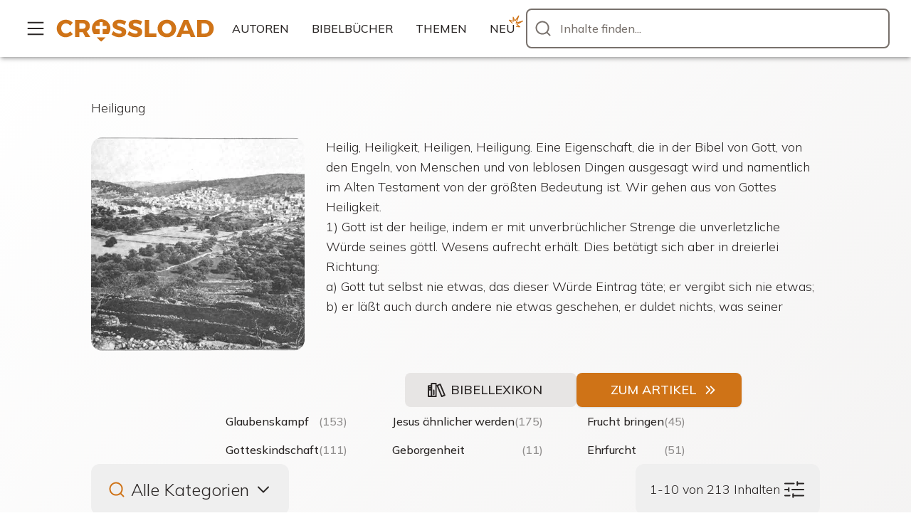

--- FILE ---
content_type: text/html; charset=utf-8
request_url: https://crossload.org/themen/heiligung
body_size: 57840
content:
<!DOCTYPE html><html lang="de"><head><meta charSet="utf-8"/><meta name="viewport" content="width=device-width, initial-scale=1.0"/><meta name="viewport" content="width=device-width, initial-scale=1"/><link rel="preload" href="/_next/static/media/3be83a346553616c-s.p.woff2" as="font" crossorigin="" type="font/woff2"/><link rel="stylesheet" href="/_next/static/css/95f6fea3ff9b9604.css" data-precedence="next"/><link rel="preload" as="script" fetchPriority="low" href="/_next/static/chunks/webpack-2c10589dd69cede0.js"/><script src="/_next/static/chunks/4bd1b696-bdb90aadd95e94f2.js" async=""></script><script src="/_next/static/chunks/1507-a1f4b4bdf46e1e70.js" async=""></script><script src="/_next/static/chunks/main-app-3e8c97ae549dcc48.js" async=""></script><script src="/_next/static/chunks/app/error-3ec553dcc3ec6f0a.js" async=""></script><script src="/_next/static/chunks/176-572e8759cb892084.js" async=""></script><script src="/_next/static/chunks/5479-91631d2e971411fa.js" async=""></script><script src="/_next/static/chunks/8146-ba599b94c2894cfd.js" async=""></script><script src="/_next/static/chunks/8484-9a9f49e66a118410.js" async=""></script><script src="/_next/static/chunks/6247-099aeab307003f36.js" async=""></script><script src="/_next/static/chunks/3732-360a8d88791b7432.js" async=""></script><script src="/_next/static/chunks/5679-2a3c2d9ab54e0879.js" async=""></script><script src="/_next/static/chunks/1464-dd94da7698fb6379.js" async=""></script><script src="/_next/static/chunks/6393-672414213fcfd4ea.js" async=""></script><script src="/_next/static/chunks/5637-baaf2de769a87204.js" async=""></script><script src="/_next/static/chunks/4334-3030887089bf83ca.js" async=""></script><script src="/_next/static/chunks/app/(regular)/(search)/themen/%5Bslug%5D/%5B%5B...search%5D%5D/page-dee870c14ffef252.js" async=""></script><script src="/_next/static/chunks/app/global-error-2fabb01fc1dd7eae.js" async=""></script><script src="/_next/static/chunks/2497-bf18d0346b746ade.js" async=""></script><script src="/_next/static/chunks/app/layout-bc69c8472a28cae7.js" async=""></script><script src="/_next/static/chunks/5252-0a85085603cfe98f.js" async=""></script><script src="/_next/static/chunks/1408-565e7639f758ebc5.js" async=""></script><script src="/_next/static/chunks/6937-9d4f25392a4b4d70.js" async=""></script><script src="/_next/static/chunks/1739-903a7f4cfabfec38.js" async=""></script><script src="/_next/static/chunks/7402-25fc4fd46fdfc290.js" async=""></script><script src="/_next/static/chunks/app/(home)/layout-47d447c7cb814628.js" async=""></script><script src="/_next/static/chunks/9628-5cfcfe969e8cae23.js" async=""></script><script src="/_next/static/chunks/app/(home)/page-e83795b7c4276aea.js" async=""></script><script src="/_next/static/chunks/app/(regular)/error-bf71df8deb55da70.js" async=""></script><link rel="preconnect" href="https://ik.imagekit.io/crossload"/><meta name="theme-color" content="#ffffff"/><meta name="mobile-web-app-capable" content="yes"/><meta name="apple-mobile-web-app-capable" content="yes"/><meta name="apple-mobile-web-app-status-bar-style" content="black"/><link rel="manifest" href="/manifest.json"/><meta name="format-detection" content="telephone=no, date=no, email=no, address=no"/><link rel="apple-touch-icon" sizes="180x180" href="/apple-touch-icon.png"/><link rel="icon" type="image/png" sizes="32x32" href="/favicon-32x32.png"/><link rel="icon" type="image/png" sizes="16x16" href="/favicon-16x16.png"/><link href="/iphone5_splash.png" media="(device-width: 320px) and (device-height: 568px) and (-webkit-device-pixel-ratio: 2)" rel="apple-touch-startup-image"/><link href="/iphone6_splash.png" media="(device-width: 375px) and (device-height: 667px) and (-webkit-device-pixel-ratio: 2)" rel="apple-touch-startup-image"/><link href="/iphoneplus_splash.png" media="(device-width: 621px) and (device-height: 1104px) and (-webkit-device-pixel-ratio: 3)" rel="apple-touch-startup-image"/><link href="/iphonex_splash.png" media="(device-width: 375px) and (device-height: 812px) and (-webkit-device-pixel-ratio: 3)" rel="apple-touch-startup-image"/><link href="/iphonexr_splash.png" media="(device-width: 414px) and (device-height: 896px) and (-webkit-device-pixel-ratio: 2)" rel="apple-touch-startup-image"/><link href="/iphonexsmax_splash.png" media="(device-width: 414px) and (device-height: 896px) and (-webkit-device-pixel-ratio: 3)" rel="apple-touch-startup-image"/><link href="/ipad_splash.png" media="(device-width: 768px) and (device-height: 1024px) and (-webkit-device-pixel-ratio: 2)" rel="apple-touch-startup-image"/><link href="/ipadpro1_splash.png" media="(device-width: 834px) and (device-height: 1112px) and (-webkit-device-pixel-ratio: 2)" rel="apple-touch-startup-image"/><link href="/ipadpro3_splash.png" media="(device-width: 834px) and (device-height: 1194px) and (-webkit-device-pixel-ratio: 2)" rel="apple-touch-startup-image"/><link href="/ipadpro2_splash.png" media="(device-width: 1024px) and (device-height: 1366px) and (-webkit-device-pixel-ratio: 2)" rel="apple-touch-startup-image"/><meta name="next-size-adjust" content=""/><title>Heiligung | Predigten, Hörbücher | Themen | CROSSLOAD</title><meta name="description" content="Predigten, Hörbücher über Heiligung. Herunterladen oder online ansehen auf CROSSLOAD."/><link rel="canonical" href="https://crossload.org/themen/heiligung"/><meta property="og:title" content="Heiligung"/><meta property="og:description" content="Predigten, Hörbücher über Heiligung. Herunterladen oder online ansehen auf CROSSLOAD."/><meta property="og:url" content="https://crossload.org/themen/heiligung/thema=A8LZTkheDs"/><meta property="og:image" content="https://crossload.org/android-chrome-192x192.png"/><meta property="og:type" content="website"/><meta name="twitter:card" content="summary_large_image"/><meta name="twitter:title" content="Heiligung"/><meta name="twitter:description" content="Predigten, Hörbücher über Heiligung. Herunterladen oder online ansehen auf CROSSLOAD."/><meta name="twitter:image" content="https://crossload.org/android-chrome-192x192.png"/><meta name="sentry-trace" content="79dd678feb2a10fa112d4f070242fff0-0074b5c14f930b8a"/><meta name="baggage" content="sentry-environment=production,sentry-release=a5ff9623ded67c84c825b1527bcfcd84cbbc72e0,sentry-public_key=e082145947433956ad4044f1589e60bf,sentry-trace_id=79dd678feb2a10fa112d4f070242fff0,sentry-org_id=284686"/><script src="/_next/static/chunks/polyfills-42372ed130431b0a.js" noModule=""></script></head><body><div hidden=""><!--$--><!--/$--></div><div class="__variable_9738f2 __className_9738f2" id="portalContainer"><a href="#main" class="sr-only">Zum Inhalt</a><div class="flex min-h-dvh flex-col"><header class="relative z-header bg-white shadow-md shadow-black/25 content-visibility-visible"><div class="mx-auto flex h-16 max-w-screen-2xl items-center justify-center gap-fluid-2 px-fluid sm:h-20"><div class="relative"><span class="group relative inline-flex" role="tooltip"><span aria-describedby="_R_2b9fdb_" class="flex"><button type="button" aria-label="Mehr..." class="aspect-square justify-center inline-flex items-center whitespace-nowrap outline-2 outline-offset-2 font-medium uppercase transition-transform active:scale-95 cursor-pointer rounded-lg text-inherit bg-transparent hover:bg-gray-400/20 h-12"><svg aria-hidden="true" class="stroke-current fill-current flex items-center justify-center nowrap leading-none align-middle w-[1em] min-w-[1em] h-[1em] min-h-[1em] text-[2.5rem]"><use xlink:href="/assets/icons/sprite.generated.91ec64af.svg#icon-cr_menu"></use></svg></button></span></span></div><a class="text-primary-500 hover:text-black" title="Zur Startseite" aria-label="Zur Startseite" href="/"><svg aria-hidden="true" class="stroke-current fill-current xl:hidden flex items-center justify-center nowrap leading-none align-middle w-[1em] min-w-[1em] h-[1em] min-h-[1em] text-[2.5rem]"><use xlink:href="/assets/icons/sprite.generated.91ec64af.svg#icon-cr_logo"></use></svg><svg aria-hidden="true" class="stroke-current fill-current hidden w-[15rem] min-w-[15rem] xl:block flex items-center justify-center nowrap leading-none align-middle h-[1em] min-h-[1em] text-[5.0rem]"><use xlink:href="/assets/icons/sprite.generated.91ec64af.svg#icon-cr_logo_wide"></use></svg></a><nav aria-label="Übersichten" class="hidden lg:block"><ul class="flex gap-2"><li><span class="group relative inline-flex" role="tooltip"><span aria-describedby="_R_2r9fdb_" class="flex"><a class="h-12 px-4 justify-center inline-flex items-center whitespace-nowrap outline-2 outline-offset-2 font-medium uppercase transition-transform active:scale-95 cursor-pointer rounded-lg text-inherit bg-transparent hover:bg-gray-400/20" href="/autoren"><span class="truncate">Autoren</span></a></span></span></li><li><span class="group relative inline-flex" role="tooltip"><span aria-describedby="_R_4r9fdb_" class="flex"><a class="h-12 px-4 justify-center inline-flex items-center whitespace-nowrap outline-2 outline-offset-2 font-medium uppercase transition-transform active:scale-95 cursor-pointer rounded-lg text-inherit bg-transparent hover:bg-gray-400/20" href="/bibelbuecher"><span class="truncate"><div class="flex">Bibel<span class="hidden sm:block">bücher</span></div></span></a></span></span></li><li><span class="group relative inline-flex" role="tooltip"><span aria-describedby="_R_6r9fdb_" class="flex"><a class="h-12 px-4 justify-center inline-flex items-center whitespace-nowrap outline-2 outline-offset-2 font-medium uppercase transition-transform active:scale-95 cursor-pointer rounded-lg text-inherit bg-transparent hover:bg-gray-400/20" href="/themen"><span class="truncate">Themen</span></a></span></span></li><li><span class="group relative inline-flex" role="tooltip"><span aria-describedby="_R_8r9fdb_" class="flex"><a class="h-12 px-4 justify-center inline-flex items-center whitespace-nowrap outline-2 outline-offset-2 font-medium uppercase transition-transform active:scale-95 cursor-pointer rounded-lg text-inherit bg-transparent hover:bg-gray-400/20" href="/neu"><span class="truncate">Neu<svg aria-hidden="true" class="stroke-current fill-current text-primary-500 absolute -top-1.5 -right-0.5 w-8 rotate-8 scale-75 flex items-center justify-center nowrap leading-none align-middle h-[1em] min-h-[1em] text-[2.5rem]"><use xlink:href="/assets/icons/sprite.generated.91ec64af.svg#icon-cr_new"></use></svg></span></a></span></span></li></ul></nav><div class="flex items-center lg:flex-1"><span class="group relative inline-flex" role="tooltip"><span aria-describedby="_R_339fdb_" class="flex"><button class="aspect-square justify-center lg:hidden inline-flex items-center whitespace-nowrap outline-2 outline-offset-2 font-medium uppercase transition-transform active:scale-95 cursor-pointer rounded-lg text-inherit bg-transparent hover:bg-gray-400/20 h-12" type="button" aria-label="Inhalte finden..."><svg aria-hidden="true" class="stroke-current fill-current flex items-center justify-center nowrap leading-none align-middle w-[1em] min-w-[1em] h-[1em] min-h-[1em] text-[2.5rem]"><use xlink:href="/assets/icons/sprite.generated.91ec64af.svg#icon-cr_search"></use></svg></button></span></span><button type="button" class="w-full cursor-pointer rounded-lg hidden lg:block"><div class="group relative flex w-full"><div class="pointer-events-none absolute top-0 flex h-full w-10 items-center justify-center transition-colors group-focus-within:text-current group-hover:text-current text-gray-500 left-1"><svg aria-hidden="true" class="stroke-current fill-current flex items-center justify-center nowrap leading-none align-middle w-[1em] min-w-[1em] h-[1em] min-h-[1em] text-[2.5rem]"><use xlink:href="/assets/icons/sprite.generated.91ec64af.svg#icon-cr_search"></use></svg></div><div inputMode="search" enterKeyHint="search" tabindex="-1" class="pointer-events-none w-full rounded-lg border-2 py-0 text-base outline-none border-gray-500 bg-white placeholder-gray-500 transition-colors focus-visible:border-black group-hover:border-black pl-11 h-14 pr-12" type="text" size="1" value=""></div><div class="absolute top-1/2 -translate-y-1/2 text-gray-500 left-12">Inhalte finden...</div></div></button></div></div></header><main id="main" class="flex-1 gradient-white"><div class="flex flex-col gap-fluid pb-fluid-2"><div class="mx-auto w-full px-fluid pt-fluid-2"><div class="prose w-full max-w-5xl"><section aria-label="Thema" class="flex flex-col gap-fluid"><h1 class="m-0 p-0 text-center md:text-left">Heiligung</h1><div class="grid grid-cols-1 justify-items-center gap-fluid md:flex-nowrap md:justify-start md:grid-cols-[auto,1fr]"><picture class="contents"><source srcSet="https://ik.imagekit.io/crossload/lexikon/dfdb588e395fe917100129b6d9ebb06c.png?tr=w-300,ar-1-1,fo-auto,f-avif,bg-e7e5e4 300w, https://ik.imagekit.io/crossload/lexikon/dfdb588e395fe917100129b6d9ebb06c.png?tr=w-600,ar-1-1,fo-auto,f-avif,bg-e7e5e4 600w" sizes="(min-width: 0) 300px, 100dvw" type="image/avif"/><source srcSet="https://ik.imagekit.io/crossload/lexikon/dfdb588e395fe917100129b6d9ebb06c.png?tr=w-300,ar-1-1,fo-auto,bg-e7e5e4 300w, https://ik.imagekit.io/crossload/lexikon/dfdb588e395fe917100129b6d9ebb06c.png?tr=w-600,ar-1-1,fo-auto,bg-e7e5e4 600w" sizes="(min-width: 0) 300px, 100dvw"/><img alt="Heiligung" class="mb-0 aspect-square size-[300px] rounded-2xl bg-gray-200 max-h-full max-w-full object-cover" src="https://ik.imagekit.io/crossload/lexikon/dfdb588e395fe917100129b6d9ebb06c.png?tr=w-300,ar-1-1,fo-auto,bg-e7e5e4" loading="lazy" referrerPolicy="no-referrer"/></picture><div class=""><div class="line-clamp-1" style="-webkit-line-clamp:9"><article class="prose"><p>Heilig, Heiligkeit, Heiligen, Heiligung. Eine Eigenschaft, die in der Bibel von Gott, von den Engeln, von Menschen und von leblosen Dingen ausgesagt wird und namentlich im Alten Testament von der größten Bedeutung ist. Wir gehen aus von Gottes Heiligkeit.</p><p>1) Gott ist der heilige, indem er mit unverbrüchlicher Strenge die unverletzliche Würde seines göttl. Wesens aufrecht erhält. Dies betätigt sich aber in dreierlei Richtung:</p><p>a) Gott tut selbst nie etwas, das dieser Würde Eintrag täte; er vergibt sich nie etwas;</p><p>b) er läßt auch durch andere nie etwas geschehen, er duldet nichts, was seiner göttlichen Majestät zu nahe träte;</p><p>c) alles, was er tut und was er geschehen läßt, muß vielmehr seine göttliche Majestät immer mehr zur Anerkennung bringen. Von diesen Sätzen aus werden sich alle Aussagen der Bibel über Gottes Heiligkeit begreifen und wird sich auch die Übertragung des Begriffs auf Menschen und Dinge verstehen lassen.</p><p>a) Die erstgenannte Beziehung der göttlichen Heiligkeit, wonach er selbst seiner göttlichen Majestät nie etwas vergibt, ist nur in wenigen Stellen bestimmt ausgesprochen, aber die notwendige Voraussetzung aller andern Bedeutungen. Es gehört hieher vor allem die Stelle: Ihr sollt heilig sein, denn ich bin heilig, <span class="inline-block group" role="tooltip"><span aria-describedby="_R_hmianpfiv5ubt9fdb_" class="border-b-2 border-dotted border-gray-400 whitespace-nowrap leading-tight transition-colors group-hover:text-primary-500 group-hover:border-primary-500">3 Mo. 19,2</span></span>. Diesen Satz kann man etwa so verdeutlichen: Ihr sollt eure Würde als gottangehörige Leute hochhalten, denn ich halte selbst unverbrüchlich auf meiner Würde. Vgl. <span class="inline-block group" role="tooltip"><span aria-describedby="_R_11mianpfiv5ubt9fdb_" class="border-b-2 border-dotted border-gray-400 whitespace-nowrap leading-tight transition-colors group-hover:text-primary-500 group-hover:border-primary-500">3 Mo. 11,44</span></span>. <span class="inline-block group" role="tooltip"><span aria-describedby="_R_1hmianpfiv5ubt9fdb_" class="border-b-2 border-dotted border-gray-400 whitespace-nowrap leading-tight transition-colors group-hover:text-primary-500 group-hover:border-primary-500">45</span></span>; <span class="inline-block group" role="tooltip"><span aria-describedby="_R_21mianpfiv5ubt9fdb_" class="border-b-2 border-dotted border-gray-400 whitespace-nowrap leading-tight transition-colors group-hover:text-primary-500 group-hover:border-primary-500">20,26</span></span>. (Näheres über die erste Hälfte des Satzes s. u.) Diese Bewahrung seiner Würde ist es gerade, was schon im Alten Testament Jahveh von den Götzen unterscheidet. Ihnen kommt es nicht darauf an, auch einmal etwas zu tun, was sich für einen Gott nicht schickt (vgl. 1 Kö. 18,27). Aber vom Gott Israels heißt es: Es ist niemand heilig wie der Herr, außer dir ist keiner (1 Sa. 2,2, vgl. <span class="inline-block group" role="tooltip"><span aria-describedby="_R_2hmianpfiv5ubt9fdb_" class="border-b-2 border-dotted border-gray-400 whitespace-nowrap leading-tight transition-colors group-hover:text-primary-500 group-hover:border-primary-500">2 Mo. 15,11)</span></span>. Bezeichnend ist namentlich auch die Stelle <span class="inline-block group" role="tooltip"><span aria-describedby="_R_31mianpfiv5ubt9fdb_" class="border-b-2 border-dotted border-gray-400 whitespace-nowrap leading-tight transition-colors group-hover:text-primary-500 group-hover:border-primary-500">Hos. 11,9</span></span>. Es wäre nach ihr für Gott eine Selbsterniedrigung, wenn er vom Zorne sich beherrschen ließe wie ein Mensch; dem steht seine Heiligkeit entgegen. Ebenso wäre es nach <span class="inline-block group" role="tooltip"><span aria-describedby="_R_3hmianpfiv5ubt9fdb_" class="border-b-2 border-dotted border-gray-400 whitespace-nowrap leading-tight transition-colors group-hover:text-primary-500 group-hover:border-primary-500">Hes. 36,22</span></span> seines heil. Namens unwürdig, wenn er sein Eigentumsvolk in der Gefangenschaft verschmachten ließe, statt es wieder zu holen. <span class="inline-block group" role="tooltip"><span aria-describedby="_R_41mianpfiv5ubt9fdb_" class="border-b-2 border-dotted border-gray-400 whitespace-nowrap leading-tight transition-colors group-hover:text-primary-500 group-hover:border-primary-500">Ps. 18,26</span></span> f. bedeutet, daß Gott jeden behandelt, wie er es verdient, den Verkehrten so, wie wenn er zwar im Sinn hätte, ihn glücklich zu machen, es aber ganz verkehrt angriffe. Heilig ist Gott nicht nur in seinen Werken <span class="inline-block group" role="tooltip"><span aria-describedby="_R_4hmianpfiv5ubt9fdb_" class="border-b-2 border-dotted border-gray-400 whitespace-nowrap leading-tight transition-colors group-hover:text-primary-500 group-hover:border-primary-500">(Ps. 145,17)</span></span>, sondern auch in seinen Worten; er erniedrigt sich nie zu einer Lüge. Daher ist die Heiligkeit nahe verwandt mit der Wahrhaftigkeit (vgl. <span class="inline-block group" role="tooltip"><span aria-describedby="_R_51mianpfiv5ubt9fdb_" class="border-b-2 border-dotted border-gray-400 whitespace-nowrap leading-tight transition-colors group-hover:text-primary-500 group-hover:border-primary-500">Offb. 3,7)</span></span>. Darauf bezieht sich auch <span class="inline-block group" role="tooltip"><span aria-describedby="_R_5hmianpfiv5ubt9fdb_" class="border-b-2 border-dotted border-gray-400 whitespace-nowrap leading-tight transition-colors group-hover:text-primary-500 group-hover:border-primary-500">1 Joh. 2,20</span></span>: Ihr habt die Salbung von dem, der heilig ist, das heißt von dem, dem es nicht möglich ist, euch etwas anderes als die Wahrheit mitzuteilen. Der Eindruck, den die Heiligkeit Gottes in der bis jetzt besprochenen Beziehung auf die Geschöpfe macht, ist der der Erhabenheit und Anbetungswürdigkeit. Daher rufen die Seraphim im Himmel. Heilig, heilig, heilig ist der Herr Zebaoth <span class="inline-block group" role="tooltip"><span aria-describedby="_R_61mianpfiv5ubt9fdb_" class="border-b-2 border-dotted border-gray-400 whitespace-nowrap leading-tight transition-colors group-hover:text-primary-500 group-hover:border-primary-500">(Jes. 6,3)</span></span>; daher ruft der Psalmist aus: Betet an zu seinem Fußschemel, denn er ist heilig! <span class="inline-block group" role="tooltip"><span aria-describedby="_R_6hmianpfiv5ubt9fdb_" class="border-b-2 border-dotted border-gray-400 whitespace-nowrap leading-tight transition-colors group-hover:text-primary-500 group-hover:border-primary-500">(Ps. 99,5)</span></span>. Und der Sänger des 22. Psalms bekennt mitten in seiner Klage: Aber du bist heilig, der du wohnest unter dem Lob Israels, das heißt du bist erhaben über jeden Vorwurf, der dir nahen wollte, und bist mit Recht täglich von den Lobgesängen Israels umgeben (Vers <span class="inline-block group" role="tooltip"><span aria-describedby="_R_71mianpfiv5ubt9fdb_" class="border-b-2 border-dotted border-gray-400 whitespace-nowrap leading-tight transition-colors group-hover:text-primary-500 group-hover:border-primary-500">4)</span></span>. Ja für Israel ist es besonders tröstlich, daß dieser h. Gott, der niemals etwas seiner selbst Unwürdiges tun kann, sein Erlöser ist <span class="inline-block group" role="tooltip"><span aria-describedby="_R_7hmianpfiv5ubt9fdb_" class="border-b-2 border-dotted border-gray-400 whitespace-nowrap leading-tight transition-colors group-hover:text-primary-500 group-hover:border-primary-500">(Jes. 54,5</span></span>, vgl. 12,6; 29,19. <span class="inline-block group" role="tooltip"><span aria-describedby="_R_81mianpfiv5ubt9fdb_" class="border-b-2 border-dotted border-gray-400 whitespace-nowrap leading-tight transition-colors group-hover:text-primary-500 group-hover:border-primary-500">23</span></span>; <span class="inline-block group" role="tooltip"><span aria-describedby="_R_8hmianpfiv5ubt9fdb_" class="border-b-2 border-dotted border-gray-400 whitespace-nowrap leading-tight transition-colors group-hover:text-primary-500 group-hover:border-primary-500">41,16</span></span>; <span class="inline-block group" role="tooltip"><span aria-describedby="_R_91mianpfiv5ubt9fdb_" class="border-b-2 border-dotted border-gray-400 whitespace-nowrap leading-tight transition-colors group-hover:text-primary-500 group-hover:border-primary-500">Ps. 71,22)</span></span>. Dagegen ist es die größte Frechheit von Menschen, ihn, den Heiligen, meistern zu wollen <span class="inline-block group" role="tooltip"><span aria-describedby="_R_9hmianpfiv5ubt9fdb_" class="border-b-2 border-dotted border-gray-400 whitespace-nowrap leading-tight transition-colors group-hover:text-primary-500 group-hover:border-primary-500">(Ps. 78,41)</span></span>. Der in den letztgenannten Stellen mehrfach angezogene Ausdruck „der Heilige Israels“ oder „der Heilige in Israels“ wird allmählich ganz zu einem Namen Gottes, ohne daß die besondere Beziehung desselben zu der Umgebung immer deutlich zu erkennen wäre (zum Beispiel <span class="inline-block group" role="tooltip"><span aria-describedby="_R_a1mianpfiv5ubt9fdb_" class="border-b-2 border-dotted border-gray-400 whitespace-nowrap leading-tight transition-colors group-hover:text-primary-500 group-hover:border-primary-500">Jes. 5,19</span></span>. <span class="inline-block group" role="tooltip"><span aria-describedby="_R_ahmianpfiv5ubt9fdb_" class="border-b-2 border-dotted border-gray-400 whitespace-nowrap leading-tight transition-colors group-hover:text-primary-500 group-hover:border-primary-500">24)</span></span>, oder es wirkt bereits die zweite Bedeutung von „heilig“ ein.</p><p>b) Gott, der Heilige, duldet nicht, daß andere Wesen ihm zu nahe treten, weder mit Worten, noch mit der Tat. Eine „Entheiligung“ für ihn wäre es schon, wenn man ihn abbilden wollte in einer Gestalt, die seinem Wesen nicht entspricht; das trifft aber bei jeder Abbildung, die Menschen versuchen möchten, zu, daher das Verbot <span class="inline-block group" role="tooltip"><span aria-describedby="_R_huianpfiv5ubt9fdb_" class="border-b-2 border-dotted border-gray-400 whitespace-nowrap leading-tight transition-colors group-hover:text-primary-500 group-hover:border-primary-500">2 Mo. 20,4</span></span>, vgl. <span class="inline-block group" role="tooltip"><span aria-describedby="_R_11uianpfiv5ubt9fdb_" class="border-b-2 border-dotted border-gray-400 whitespace-nowrap leading-tight transition-colors group-hover:text-primary-500 group-hover:border-primary-500">Jes. 40,25</span></span>. Namentlich aber kann Gott vermöge seiner Heilig, Heiligkeit, Heiligen, Heiligung keine Lästerung seiner Person, seines „heiligen Namens“ dulden <span class="inline-block group" role="tooltip"><span aria-describedby="_R_1huianpfiv5ubt9fdb_" class="border-b-2 border-dotted border-gray-400 whitespace-nowrap leading-tight transition-colors group-hover:text-primary-500 group-hover:border-primary-500">(Jes. 37,23)</span></span>. Solchem Gebaren gegenüber muß Gott mit verzehrenden Gerichten einschreiten: <span class="inline-block group" role="tooltip"><span aria-describedby="_R_21uianpfiv5ubt9fdb_" class="border-b-2 border-dotted border-gray-400 whitespace-nowrap leading-tight transition-colors group-hover:text-primary-500 group-hover:border-primary-500">Jes. 10,17</span></span>; <span class="inline-block group" role="tooltip"><span aria-describedby="_R_2huianpfiv5ubt9fdb_" class="border-b-2 border-dotted border-gray-400 whitespace-nowrap leading-tight transition-colors group-hover:text-primary-500 group-hover:border-primary-500">Hes. 39,7</span></span>, vgl. <span class="inline-block group" role="tooltip"><span aria-describedby="_R_31uianpfiv5ubt9fdb_" class="border-b-2 border-dotted border-gray-400 whitespace-nowrap leading-tight transition-colors group-hover:text-primary-500 group-hover:border-primary-500">Offb. 6,10</span></span>; <span class="inline-block group" role="tooltip"><span aria-describedby="_R_3huianpfiv5ubt9fdb_" class="border-b-2 border-dotted border-gray-400 whitespace-nowrap leading-tight transition-colors group-hover:text-primary-500 group-hover:border-primary-500">16,5</span></span>. Von größter Wichtigkeit für die Bestimmung des Begriffs Heiligkeit ist es nun aber, daß Gott nicht nur unmittelbare Beleidigungen seiner Person oder Übertretungen seiner Gebote (vgl. <span class="inline-block group" role="tooltip"><span aria-describedby="_R_41uianpfiv5ubt9fdb_" class="border-b-2 border-dotted border-gray-400 whitespace-nowrap leading-tight transition-colors group-hover:text-primary-500 group-hover:border-primary-500">Jos. 24,19)</span></span> sich nicht gefallen läßt, sondern daß er auch keinerlei Antastung und Gefährdung der ihm zugeeigneten „heiligen“ Dinge und Personen duldet. Davon haben wir unten weiter zu reden. Die Heilig, Heiligkeit, Heiligen, Heiligung und Gerechtigkeit unterscheidet sich so, daß es nach jener Gott, wenn man so sagen darf, moralisch unmöglich ist, das Böse mitanzusehen (vgl. <span class="inline-block group" role="tooltip"><span aria-describedby="_R_4huianpfiv5ubt9fdb_" class="border-b-2 border-dotted border-gray-400 whitespace-nowrap leading-tight transition-colors group-hover:text-primary-500 group-hover:border-primary-500">Hab. 1,12</span></span> f., Grundtext: Du Herr, mein Gott, mein Heiliger, — deine Augen sind zu rein, daß du Böses nicht sehen magst); während diese das Böse bekämpft und abwehrt, weil es den Zwecken seines Reiches zuwider ist. (Siehe Gerechtigkeit.) Der Eindruck der Heiligkeit nach dieser Seite ist naturgemäß vorzugsweise Furcht; 1 Sa. 6,20, vgl. <span class="inline-block group" role="tooltip"><span aria-describedby="_R_51uianpfiv5ubt9fdb_" class="border-b-2 border-dotted border-gray-400 whitespace-nowrap leading-tight transition-colors group-hover:text-primary-500 group-hover:border-primary-500">Ps. 99,3</span></span>; <span class="inline-block group" role="tooltip"><span aria-describedby="_R_5huianpfiv5ubt9fdb_" class="border-b-2 border-dotted border-gray-400 whitespace-nowrap leading-tight transition-colors group-hover:text-primary-500 group-hover:border-primary-500">111,9</span></span>; <span class="inline-block group" role="tooltip"><span aria-describedby="_R_61uianpfiv5ubt9fdb_" class="border-b-2 border-dotted border-gray-400 whitespace-nowrap leading-tight transition-colors group-hover:text-primary-500 group-hover:border-primary-500">Offb. 15,4</span></span>. Aber Jesus kann auch auf diese allem Bösen sich widersetzende Heiligkeit seines Vaters die Bitte für seine Jünger gründen: Heiliger Vater, erhalte sie in deinem Namen! <span class="inline-block group" role="tooltip"><span aria-describedby="_R_6huianpfiv5ubt9fdb_" class="border-b-2 border-dotted border-gray-400 whitespace-nowrap leading-tight transition-colors group-hover:text-primary-500 group-hover:border-primary-500">(Joh. 17,11</span></span>.)</p><p>c) Gott, der Heilige, bringt seine „Heiligkeit“ immer mehr zur Anerkennung und Geltung in der Welt; er ist nicht bloß heilig, sondern er wird es auch immer mehr, oder er heiligt sich vor den Menschen, <span class="inline-block group" role="tooltip"><span aria-describedby="_R_i6ianpfiv5ubt9fdb_" class="border-b-2 border-dotted border-gray-400 whitespace-nowrap leading-tight transition-colors group-hover:text-primary-500 group-hover:border-primary-500">Hes. 38,23</span></span>. Dies geschieht nun allerdings teilweise gerade durch die Gerichte, die nach b) von der Heiligkeit Gottes ausgehen. Vgl. <span class="inline-block group" role="tooltip"><span aria-describedby="_R_126ianpfiv5ubt9fdb_" class="border-b-2 border-dotted border-gray-400 whitespace-nowrap leading-tight transition-colors group-hover:text-primary-500 group-hover:border-primary-500">Jes. 5,16</span></span>: Gott, der Heilige, wird geheiligt (besser: heiligt sich) in Gerechtigkeit; <span class="inline-block group" role="tooltip"><span aria-describedby="_R_1i6ianpfiv5ubt9fdb_" class="border-b-2 border-dotted border-gray-400 whitespace-nowrap leading-tight transition-colors group-hover:text-primary-500 group-hover:border-primary-500">Hes. 39,7</span></span>. Aber dies ist noch nicht der einzige Weg: Gott bringt seine Heiligung auch dadurch zur Anerkennung, daß er Personen und Dinge irgendwie teilnehmen läßt an seiner Heiligkeit oder sie heilig macht. Davon haben wir also auch unten genauer zu reden. Gerade in dieser Beziehung ist der Fortschritt vom Alten zum Neuen Testament wohl zu beachten. Diese Seite von Gottes Heiligkeit findet ihre Vollendung in der Lehre vom h. Geist.</p><p>—</p><p>2) Heiligkeit von Sachen. Wir stellen diese der Heilig, Heiligkeit, Heiligen, Heiligung von Personen voran, da sie gerade im Alten Testament eine große Bedeutung hat. Da finden wir eine Menge „heiliger“ Sachen; alles namentlich, was zum Gottesdienst gehört: Stiftshütte und Tempel, die ja selbst ein „Heiligtum“ heißen <span class="inline-block group" role="tooltip"><span aria-describedby="_R_imianpfiv5ubt9fdb_" class="border-b-2 border-dotted border-gray-400 whitespace-nowrap leading-tight transition-colors group-hover:text-primary-500 group-hover:border-primary-500">(2 Mo. 25,8</span></span>; <span class="inline-block group" role="tooltip"><span aria-describedby="_R_12mianpfiv5ubt9fdb_" class="border-b-2 border-dotted border-gray-400 whitespace-nowrap leading-tight transition-colors group-hover:text-primary-500 group-hover:border-primary-500">Ps. 74,7</span></span> und oft), Priesterkleider <span class="inline-block group" role="tooltip"><span aria-describedby="_R_1imianpfiv5ubt9fdb_" class="border-b-2 border-dotted border-gray-400 whitespace-nowrap leading-tight transition-colors group-hover:text-primary-500 group-hover:border-primary-500">(2 Mo. 28,2)</span></span>, und Festtage <span class="inline-block group" role="tooltip"><span aria-describedby="_R_22mianpfiv5ubt9fdb_" class="border-b-2 border-dotted border-gray-400 whitespace-nowrap leading-tight transition-colors group-hover:text-primary-500 group-hover:border-primary-500">(3 Mo. 23,4)</span></span>, Opfer <span class="inline-block group" role="tooltip"><span aria-describedby="_R_2imianpfiv5ubt9fdb_" class="border-b-2 border-dotted border-gray-400 whitespace-nowrap leading-tight transition-colors group-hover:text-primary-500 group-hover:border-primary-500">(3 Mo. 22,2</span></span>, „das Heilige der Kinder Israel“) und Schaubrote (1 Sa. 21,5) sind h. Heilig heißen diese Dinge alle nicht wegen irgend einer innerlichen Beschaffenheit, sondern weil sie in einer besonderen Beziehung zu Gott stehen, weil sie sein Eigentum sind und er darum gleichsam etwas von seiner eigenen Heiligkeit auf sie übertragen hat. Nun ist ja zwar die ganze Welt sein Eigentum, aber darum ist doch nicht alles in ihr h.</p><p>ganz abgesehen von der Sünde; nur was Gott durch besondere Erklärung als sein Eigentum kenntlich gemacht, die Dinge, denen er gleichsam den Stempel seines heiligen Namens aufgedrückt hat, sollen als h. gelten. Dem „Heiligen“ in diesem Sinn steht entgegen das „Gemeine“ (s. d. Art.), oder das „Natürliche“. Genauere Einsicht in diesen Begriff erhalten wir durch Beantwortung von drei Fragen:</p><p>a) wie wird etwas heilig?</p><p>b) wie ist das Heilige zu behandeln?</p><p>c) wie verliert etwas seine Heiligkeit?</p><p>— a) Nach dem schon bisher Bemerkten scheint es selbstverständlich, daß nur Gott etwas heilig machen oder für h. erklären kann. So ist’s zum Beispiel Gott, der die Stiftshütte und den Altar oder den Tempel heiligt <span class="inline-block group" role="tooltip"><span aria-describedby="_R_juianpfiv5ubt9fdb_" class="border-b-2 border-dotted border-gray-400 whitespace-nowrap leading-tight transition-colors group-hover:text-primary-500 group-hover:border-primary-500">(2 Mo. 29,44</span></span>; <span class="inline-block group" role="tooltip"><span aria-describedby="_R_13uianpfiv5ubt9fdb_" class="border-b-2 border-dotted border-gray-400 whitespace-nowrap leading-tight transition-colors group-hover:text-primary-500 group-hover:border-primary-500">1</span></span> Kö. 9,3) u. dgl. Aber öfter wird das „Heiligen“ Menschen zugeschrieben. Doch ist das nur ein scheinbarer Widerspruch mit dem zuerst angeführten Grundsatz. Weil die Dinge, um deren Heiligtum es sich handelt, häufig vorher Eigentum von Menschen waren, so ist es nötig, daß diese sich auch ihrer Rechte begeben, um ihr Besitztum dem Herrn zu schenken, aber Gott muß doch immer eine solche Schenkung annehmen, damit etwas wirklich heilig werde. Etwas zu h. Zwecken widmen heißt es heiligen oder weihen <span class="inline-block group" role="tooltip"><span aria-describedby="_R_1juianpfiv5ubt9fdb_" class="border-b-2 border-dotted border-gray-400 whitespace-nowrap leading-tight transition-colors group-hover:text-primary-500 group-hover:border-primary-500">(2 Mo. 13,2</span></span>; <span class="inline-block group" role="tooltip"><span aria-describedby="_R_23uianpfiv5ubt9fdb_" class="border-b-2 border-dotted border-gray-400 whitespace-nowrap leading-tight transition-colors group-hover:text-primary-500 group-hover:border-primary-500">2 Chr. 2,3)</span></span>. Die Priester können dabei als Mittelspersonen dienen sowohl für die weihenden Menschen, als auch für den das Geweihte annehmenden Gott <span class="inline-block group" role="tooltip"><span aria-describedby="_R_2juianpfiv5ubt9fdb_" class="border-b-2 border-dotted border-gray-400 whitespace-nowrap leading-tight transition-colors group-hover:text-primary-500 group-hover:border-primary-500">(3 Mo. 8,10 ff.</span></span> Mose). Tatsächlich verhält es sich im Alten Testament so, daß 1) manche Dinge, die gar nicht in den Bereich menschlichen Besitzes fallen, von Gott unmittelbar für h. erklärt werden, vor allem die himmlischen Dinge, der Himmel selbst als Gottes Wohnung <span class="inline-block group" role="tooltip"><span aria-describedby="_R_33uianpfiv5ubt9fdb_" class="border-b-2 border-dotted border-gray-400 whitespace-nowrap leading-tight transition-colors group-hover:text-primary-500 group-hover:border-primary-500">(5 Mo. 26,15</span></span>; <span class="inline-block group" role="tooltip"><span aria-describedby="_R_3juianpfiv5ubt9fdb_" class="border-b-2 border-dotted border-gray-400 whitespace-nowrap leading-tight transition-colors group-hover:text-primary-500 group-hover:border-primary-500">Mi. 1,2</span></span>; <span class="inline-block group" role="tooltip"><span aria-describedby="_R_43uianpfiv5ubt9fdb_" class="border-b-2 border-dotted border-gray-400 whitespace-nowrap leading-tight transition-colors group-hover:text-primary-500 group-hover:border-primary-500">Hab. 2,20)</span></span>, Gottes himmlischer Thron <span class="inline-block group" role="tooltip"><span aria-describedby="_R_4juianpfiv5ubt9fdb_" class="border-b-2 border-dotted border-gray-400 whitespace-nowrap leading-tight transition-colors group-hover:text-primary-500 group-hover:border-primary-500">(Ps. 47,9)</span></span>; auf Erden eine Stätte, wo er erscheint <span class="inline-block group" role="tooltip"><span aria-describedby="_R_53uianpfiv5ubt9fdb_" class="border-b-2 border-dotted border-gray-400 whitespace-nowrap leading-tight transition-colors group-hover:text-primary-500 group-hover:border-primary-500">(2 Mo. 3,5</span></span>; <span class="inline-block group" role="tooltip"><span aria-describedby="_R_5juianpfiv5ubt9fdb_" class="border-b-2 border-dotted border-gray-400 whitespace-nowrap leading-tight transition-colors group-hover:text-primary-500 group-hover:border-primary-500">Jos. 5,15)</span></span> u. dgl. 2) Bei anderen Dingen, die den Menschen gehören, befiehlt Gott, daß sie ihm geheiligt werden, so zum Beispiel alle männliche Erstgeburt von Menschen und Vieh <span class="inline-block group" role="tooltip"><span aria-describedby="_R_63uianpfiv5ubt9fdb_" class="border-b-2 border-dotted border-gray-400 whitespace-nowrap leading-tight transition-colors group-hover:text-primary-500 group-hover:border-primary-500">(2 Mo. 13,2</span></span>. <span class="inline-block group" role="tooltip"><span aria-describedby="_R_6juianpfiv5ubt9fdb_" class="border-b-2 border-dotted border-gray-400 whitespace-nowrap leading-tight transition-colors group-hover:text-primary-500 group-hover:border-primary-500">12)</span></span>, alle Baumfrüchte im vierten Jahre ihres Ertrages <span class="inline-block group" role="tooltip"><span aria-describedby="_R_73uianpfiv5ubt9fdb_" class="border-b-2 border-dotted border-gray-400 whitespace-nowrap leading-tight transition-colors group-hover:text-primary-500 group-hover:border-primary-500">(3 Mo. 19,24)</span></span>, alle Zehnten <span class="inline-block group" role="tooltip"><span aria-describedby="_R_7juianpfiv5ubt9fdb_" class="border-b-2 border-dotted border-gray-400 whitespace-nowrap leading-tight transition-colors group-hover:text-primary-500 group-hover:border-primary-500">(3 Mo. 27,30)</span></span> u. dgl.</p><p>3) Bei noch anderen Dingen, die im Besitz des Menschen sind, erlaubt Gott, sie ihm zu weihen. In letzterer Beziehung ist an sich keine Schranke gesetzt; nur insofern als Gott „unreine“ Dinge nicht annimmt, ist die Erlaubnis gegeben, solche doch Gott zu schenken und mit Geld zu lösen — eine Bestimmung, die auch schon bei der Erstgeburt unreiner Tiere zutrifft <span class="inline-block group" role="tooltip"><span aria-describedby="_R_k6ianpfiv5ubt9fdb_" class="border-b-2 border-dotted border-gray-400 whitespace-nowrap leading-tight transition-colors group-hover:text-primary-500 group-hover:border-primary-500">(3 Mo. 27,11 ff.</span></span>; <span class="inline-block group" role="tooltip"><span aria-describedby="_R_146ianpfiv5ubt9fdb_" class="border-b-2 border-dotted border-gray-400 whitespace-nowrap leading-tight transition-colors group-hover:text-primary-500 group-hover:border-primary-500">2 Mo. 13,13)</span></span>. b) Was nun so geheiligt ist, das nimmt irgendwie teil an der göttlichen Heiligkeit und muß demgemäß behandelt werden. Es ist allerdings, wie der Hebräerbrief sich ausdrückt, nur eine äußerliche Heiligkeit (9,10); darum ist es vor allem die äußere Unverletzlichkeit, welche das Heilige auszeichnet. Dem gewöhnlichen menschlichen Gebrauch muß das Heilige entzogen, es muß aus der Gemeinschaft des Unheiligen irgendwie abgesondert werden. Vgl. die Abschließung der Stiftshütte mit der Vorhofwand <span class="inline-block group" role="tooltip"><span aria-describedby="_R_1k6ianpfiv5ubt9fdb_" class="border-b-2 border-dotted border-gray-400 whitespace-nowrap leading-tight transition-colors group-hover:text-primary-500 group-hover:border-primary-500">(2 Mo. 27,9 ff.)</span></span>, die Absonderung der h. Zeiten, Sabbat, Feste usw.; demselben Zweck dienen alle die gesetzlichen Vorschristen über die besondere Anfertigung der h. Geräte, damit sie schon dem äußeren Anblick nach sich von andern ihresgleichen unterscheiden, was bei dem h. Räuchwerk so weit ging, daß seinesgleichen gar nicht angefertigt werden durfte <span class="inline-block group" role="tooltip"><span aria-describedby="_R_246ianpfiv5ubt9fdb_" class="border-b-2 border-dotted border-gray-400 whitespace-nowrap leading-tight transition-colors group-hover:text-primary-500 group-hover:border-primary-500">(2 Mo. 30,37</span></span> f.). Ferner dürfen mit dem Heiligen nur solche Leute sich befassen, die selbst irgendwie heilig sind. Gewöhnliche Leute dürfen die Schaubrote nicht essen <span class="inline-block group" role="tooltip"><span aria-describedby="_R_2k6ianpfiv5ubt9fdb_" class="border-b-2 border-dotted border-gray-400 whitespace-nowrap leading-tight transition-colors group-hover:text-primary-500 group-hover:border-primary-500">(3 Mo. 24,9)</span></span>, dürfen das Heiligtum nicht betreten usw. Daher die ganze Einrichtung des Priesterstandes. Endlich muß das Heilige vor Verunreinigung (im levitischen Sinn) bewahrt, oder, wenn es je verunreinigt wurde, wieder gereinigt werden <span class="inline-block group" role="tooltip"><span aria-describedby="_R_346ianpfiv5ubt9fdb_" class="border-b-2 border-dotted border-gray-400 whitespace-nowrap leading-tight transition-colors group-hover:text-primary-500 group-hover:border-primary-500">(3 Mo. 16,16)</span></span>. Von diesen Schutzmaßregeln abgesehen, haben alle diese heiligen Dinge eine zweifache Bedeutung: entweder dienen sie dem Gottesdienst und ähnlichen Zwecken, in letzter Linie der Darstellung des Volkes Israel als eines heiligen Volks; oder aber müssen sie dem vernichtenden Zorngericht anheimfallen und die Heiligkeit Gottes nach der Seite, die wir oben unter 1 b besprochen haben, zur Anschauung bringen. Vgl. darüber Bann. Übrigens gibt es in beiden Beziehungen verschiedene Grade der Heiligkeit: einen Unterschied von Heiligem und Allerheiligstem; so in der Stiftshütte und im Tempel. Zum Allerheiligsten gehören alle Geräte des Heiligtums; zum Heiligen das Gerüste der Stiftshütte und des Vorhofs <span class="inline-block group" role="tooltip"><span aria-describedby="_R_3k6ianpfiv5ubt9fdb_" class="border-b-2 border-dotted border-gray-400 whitespace-nowrap leading-tight transition-colors group-hover:text-primary-500 group-hover:border-primary-500">(4 Mo. 4,1-20</span></span> u. <span class="inline-block group" role="tooltip"><span aria-describedby="_R_446ianpfiv5ubt9fdb_" class="border-b-2 border-dotted border-gray-400 whitespace-nowrap leading-tight transition-colors group-hover:text-primary-500 group-hover:border-primary-500">25 ff.)</span></span>; ein Allerheiligstes sind die Sünd- und Schuldopfer, welche nur von Priestern gegessen werden dürfen <span class="inline-block group" role="tooltip"><span aria-describedby="_R_4k6ianpfiv5ubt9fdb_" class="border-b-2 border-dotted border-gray-400 whitespace-nowrap leading-tight transition-colors group-hover:text-primary-500 group-hover:border-primary-500">(3 Mo. 6,22)</span></span>, nicht aber die Dankopfer, die der Opfernde selbst zur Opfermahlzeit verwenden darf u. dgl. Übrigens gilt jede bewußte Versündigung am Heiligen im Alten Testament als todeswürdiges Verbrechen — zum deutlichen Beweis, daß eben Gottes Heiligkeit selbst in den heiligen Dingen verletzt wird. c) Die Frage, wie ein Ding seine Heiligkeit verliert, ist teils schon im Vorangehenden beantwortet, nämlich durch Verunreinigung oder sonst menschliche Schuld. Aber — und das ist im Unterschied von abergläubischen heidnischen Vorstellungen wichtig — auch Gott selbst kann seine Heiligkeit aus den heiligen Sachen zurückziehen, so daß sie seinen Schutz verlieren <span class="inline-block group" role="tooltip"><span aria-describedby="_R_546ianpfiv5ubt9fdb_" class="border-b-2 border-dotted border-gray-400 whitespace-nowrap leading-tight transition-colors group-hover:text-primary-500 group-hover:border-primary-500">(Hes. 24,21</span></span>, vgl. <span class="inline-block group" role="tooltip"><span aria-describedby="_R_5k6ianpfiv5ubt9fdb_" class="border-b-2 border-dotted border-gray-400 whitespace-nowrap leading-tight transition-colors group-hover:text-primary-500 group-hover:border-primary-500">Jer. 7,12 ff.)</span></span>.</p><p>3) Heiligkeit von Personen. Von ihr gilt im Alten Testament bis zu einem gewissen Grad ganz dasselbe wie von Sachen: auch Personen haben teil an dieser äußerlichen Heilig, Heiligkeit, Heiligen, Heiligung, welche ruht teils auf göttlicher Erwählung, teils auf menschlicher Weihe. Beides trifft zum Beispiel zusammen bei der Heilig, Heiligkeit, Heiligen, Heiligung der Leviten <span class="inline-block group" role="tooltip"><span aria-describedby="_R_keianpfiv5ubt9fdb_" class="border-b-2 border-dotted border-gray-400 whitespace-nowrap leading-tight transition-colors group-hover:text-primary-500 group-hover:border-primary-500">(5 Mo. 10,8</span></span>, göttliche Aussonderung und Erwählung, vgl. <span class="inline-block group" role="tooltip"><span aria-describedby="_R_14eianpfiv5ubt9fdb_" class="border-b-2 border-dotted border-gray-400 whitespace-nowrap leading-tight transition-colors group-hover:text-primary-500 group-hover:border-primary-500">4 Mo. 16,7</span></span>; <span class="inline-block group" role="tooltip"><span aria-describedby="_R_1keianpfiv5ubt9fdb_" class="border-b-2 border-dotted border-gray-400 whitespace-nowrap leading-tight transition-colors group-hover:text-primary-500 group-hover:border-primary-500">4 Mo. 8,16</span></span>, Geschenk der Kinder Israel an Gott). Heilig ist das ganze Volk Israel, <span class="inline-block group" role="tooltip"><span aria-describedby="_R_24eianpfiv5ubt9fdb_" class="border-b-2 border-dotted border-gray-400 whitespace-nowrap leading-tight transition-colors group-hover:text-primary-500 group-hover:border-primary-500">2 Mo. 19,6</span></span>; Gott ist es, der dasselbe heiligt, <span class="inline-block group" role="tooltip"><span aria-describedby="_R_2keianpfiv5ubt9fdb_" class="border-b-2 border-dotted border-gray-400 whitespace-nowrap leading-tight transition-colors group-hover:text-primary-500 group-hover:border-primary-500">2 Mo. 31,13</span></span>; <span class="inline-block group" role="tooltip"><span aria-describedby="_R_34eianpfiv5ubt9fdb_" class="border-b-2 border-dotted border-gray-400 whitespace-nowrap leading-tight transition-colors group-hover:text-primary-500 group-hover:border-primary-500">3 Mo. 20,8</span></span>; <span class="inline-block group" role="tooltip"><span aria-describedby="_R_3keianpfiv5ubt9fdb_" class="border-b-2 border-dotted border-gray-400 whitespace-nowrap leading-tight transition-colors group-hover:text-primary-500 group-hover:border-primary-500">21,8</span></span>; <span class="inline-block group" role="tooltip"><span aria-describedby="_R_44eianpfiv5ubt9fdb_" class="border-b-2 border-dotted border-gray-400 whitespace-nowrap leading-tight transition-colors group-hover:text-primary-500 group-hover:border-primary-500">Hes. 37,28</span></span>; eine höhere Heilig, Heiligkeit, Heiligen, Heiligung, aber wieder in verschiedener Abstusung haben Leviten, Priester, Hohepriester <span class="inline-block group" role="tooltip"><span aria-describedby="_R_4keianpfiv5ubt9fdb_" class="border-b-2 border-dotted border-gray-400 whitespace-nowrap leading-tight transition-colors group-hover:text-primary-500 group-hover:border-primary-500">(2 Chr. 23,6</span></span>; <span class="inline-block group" role="tooltip"><span aria-describedby="_R_54eianpfiv5ubt9fdb_" class="border-b-2 border-dotted border-gray-400 whitespace-nowrap leading-tight transition-colors group-hover:text-primary-500 group-hover:border-primary-500">1 Chr. 23,13)</span></span>. Die Heilig, Heiligkeit, Heiligen, Heiligung verleiht auch diesen Personen eine Unverletzlichkeit, die respektiert werden muß <span class="inline-block group" role="tooltip"><span aria-describedby="_R_5keianpfiv5ubt9fdb_" class="border-b-2 border-dotted border-gray-400 whitespace-nowrap leading-tight transition-colors group-hover:text-primary-500 group-hover:border-primary-500">(3 Mo. 21,8</span></span>, der Priester „soll dir heilig sein“); daher weigern sich die Knechte Sauls, „ihre Hand an die Priester des Herrn zu legen“ <span class="inline-block group" role="tooltip"><span aria-describedby="_R_64eianpfiv5ubt9fdb_" class="border-b-2 border-dotted border-gray-400 whitespace-nowrap leading-tight transition-colors group-hover:text-primary-500 group-hover:border-primary-500">(1 Sa. 22,</span></span><span class="inline-block group" role="tooltip"><span aria-describedby="_R_6ceianpfiv5ubt9fdb_" class="border-b-2 border-dotted border-gray-400 whitespace-nowrap leading-tight transition-colors group-hover:text-primary-500 group-hover:border-primary-500">17)</span></span>. Weil Israel „dem Herrn heilig“ (Luther: des Herrn eigen) war, so mußte, „wer sie fressen wollte, Schuld haben und Unglück über ihn kommen“ <span class="inline-block group" role="tooltip"><span aria-describedby="_R_6seianpfiv5ubt9fdb_" class="border-b-2 border-dotted border-gray-400 whitespace-nowrap leading-tight transition-colors group-hover:text-primary-500 group-hover:border-primary-500">(Jer. 2,3)</span></span>. Dagegen kommt nun bei Personen neu hinzu, daß.</p><p>a) solche auch selbst sich dem Herrn weihen können, um heilig zu werden, natürlich nur unter Einhaltung der von Gott festgesetzten Bedingungen. Auf solchem Weg wurden namentlich die Nasiräer heilig <span class="inline-block group" role="tooltip"><span aria-describedby="_R_kmianpfiv5ubt9fdb_" class="border-b-2 border-dotted border-gray-400 whitespace-nowrap leading-tight transition-colors group-hover:text-primary-500 group-hover:border-primary-500">(4 Mo. 6,5</span></span>. <span class="inline-block group" role="tooltip"><span aria-describedby="_R_14mianpfiv5ubt9fdb_" class="border-b-2 border-dotted border-gray-400 whitespace-nowrap leading-tight transition-colors group-hover:text-primary-500 group-hover:border-primary-500">8</span></span>, s. d. Art.).</p><p>b) Zu der Verpflichtung anderer, sich an den h. Personen nicht zu vergreifen, tritt deren eigene Pflicht, ihrer Heiligkeit gemäß sich zu verhalten. Auch da sind es zunächst äußere Vorschriften, die heilige Personen zu beobachten haben. So ist den Priestern verboten, sich an Leichen zu verunreinigen, wenn es nicht die nächsten Blutsfreunde sind, dem Hohepriester selbst in diesem Fall, usw. <span class="inline-block group" role="tooltip"><span aria-describedby="_R_kuianpfiv5ubt9fdb_" class="border-b-2 border-dotted border-gray-400 whitespace-nowrap leading-tight transition-colors group-hover:text-primary-500 group-hover:border-primary-500">(3 Mo. 21,1-15)</span></span>. So sollen die Israeliten als h. Leute sich nicht verunreinigen durch den Genuß unreiner Tiere <span class="inline-block group" role="tooltip"><span aria-describedby="_R_14uianpfiv5ubt9fdb_" class="border-b-2 border-dotted border-gray-400 whitespace-nowrap leading-tight transition-colors group-hover:text-primary-500 group-hover:border-primary-500">(3 Mo. 11,44</span></span>, vgl. <span class="inline-block group" role="tooltip"><span aria-describedby="_R_1kuianpfiv5ubt9fdb_" class="border-b-2 border-dotted border-gray-400 whitespace-nowrap leading-tight transition-colors group-hover:text-primary-500 group-hover:border-primary-500">2 Mo. 22,30)</span></span>. Allein gerade hier ist nun der Anknüpfungspunkt für eine äußerst wichtige Verinnerlichung und Vertiefung des Begriffs der Heiligkeit, die schon im Alten Testament beginnt und im Neuen Testament sich vollendet. Indem nämlich ganz allgemein die Forderung auftritt: ihr sollt h. sein, denn ich bin h. <span class="inline-block group" role="tooltip"><span aria-describedby="_R_24uianpfiv5ubt9fdb_" class="border-b-2 border-dotted border-gray-400 whitespace-nowrap leading-tight transition-colors group-hover:text-primary-500 group-hover:border-primary-500">(3 Mo. 19,2)</span></span>, wird die göttliche Vollkommenheit selbst als das Vorbild ausgestellt, hinter dem heilige Leute nicht zurückbleiben dürfen, und wird immer mehr das Gottwidrige überhaupt, das heißt die Sünde als das erkannt, das mit der Würde heiliger Leute nicht vereinbar ist. Damit erhält der Begriff heilig mit Einem Wort sittlichen Inhalt, während er nach dem früher Besprochenen nur in gottesdienstl. Sinnbildern die göttl. Vollkommenheit zum Ausdruck brachte. Hiefür ist aber <span class="inline-block group" role="tooltip"><span aria-describedby="_R_2kuianpfiv5ubt9fdb_" class="border-b-2 border-dotted border-gray-400 whitespace-nowrap leading-tight transition-colors group-hover:text-primary-500 group-hover:border-primary-500">3 Mo. 19,2</span></span> von größter Wichtigkeit; ferner im Alten Testament Stellen wie <span class="inline-block group" role="tooltip"><span aria-describedby="_R_34uianpfiv5ubt9fdb_" class="border-b-2 border-dotted border-gray-400 whitespace-nowrap leading-tight transition-colors group-hover:text-primary-500 group-hover:border-primary-500">Ps. 15</span></span>; <span class="inline-block group" role="tooltip"><span aria-describedby="_R_3kuianpfiv5ubt9fdb_" class="border-b-2 border-dotted border-gray-400 whitespace-nowrap leading-tight transition-colors group-hover:text-primary-500 group-hover:border-primary-500">24,3 ff.</span></span> Doch steht im Alten Testament noch beides, äußere und innere Heiligkeit, sittliche und gottesdienstliche Vollkommenheit, gleichberechtigt nebeneinander; erst im Neuen Testament wird in durchschlagender Weise die sittliche Vollkommenheit zum Hauptinhalt der Heiligkeit erhoben.</p><p>c) Auch davon gibt das Alte Testament. schon Proben, daß das Berhältnis des heiligenden Gottes zu den geheiligten Personen selbstverständlich ein ganz anderes ist als zu heiligen Sachen; ist doch bei dem Verhalten wie bei dem Ergehen seiner Heiligen seine eigene Ehre gleichsam mit auf dem Spiel. Darum wacht er mit eifersüchtiger Liebe darüber (vgl. Eifer; <span class="inline-block group" role="tooltip"><span aria-describedby="_R_l6ianpfiv5ubt9fdb_" class="border-b-2 border-dotted border-gray-400 whitespace-nowrap leading-tight transition-colors group-hover:text-primary-500 group-hover:border-primary-500">Mal. 2,11</span></span>: Juda entheiligt das Heiligtum des Herrn, das er lieb hat, das heißt eben sein Volk); und seine Heiligen sollen ihn fürchten und auf ihn trauen <span class="inline-block group" role="tooltip"><span aria-describedby="_R_156ianpfiv5ubt9fdb_" class="border-b-2 border-dotted border-gray-400 whitespace-nowrap leading-tight transition-colors group-hover:text-primary-500 group-hover:border-primary-500">(Ps. 34,10</span></span>, vgl. <span class="inline-block group" role="tooltip"><span aria-describedby="_R_1l6ianpfiv5ubt9fdb_" class="border-b-2 border-dotted border-gray-400 whitespace-nowrap leading-tight transition-colors group-hover:text-primary-500 group-hover:border-primary-500">9)</span></span>. Diese ganze Ordnung heiliger Dinge und Personen im Alten Testament hatte für Israel die Bedeutung eines sinnbildlichen Anschauungsunterrichts und einer sittlichen Einübung. Das dem Ungeweihten unzugängliche Heiligtum sollte lehren, daß niemand mit ungeweihtem Herzen zu Gott nahen dürfe. Die Unverletzlichkeit der h. Dinge sollte eine Scheu vor dem h. Willen Gottes dem Gemüt einprägen. Und die strengen Forderungen, welche der Geheiligte an sich stellen mußte, sollten zum Bewußtsein bringen, wie viel überhaupt die Hingabe an Gott vom Menschen verlange usw. Es war allerdings ein Joch, das diese Satzungen dem einzelnen auferlegten, aber sie sollten zum Zuchtmeister auf Christum werden, der mit der inneren Heiligkeit auch die Freiheit vom äußeren Joch gebracht hat. Auch Christus bezeichnet es als einen Hauptzweck des göttlichen Handelns in der Welt, daß Gottes Name geheiligt werde. Darum hat er als erste Bitte im Vaterunser hingestellt: Geheiligt werde dein Name! Wodurch aber dies erreicht werden soll, zeigt die Bitte Jesu selbst im hohenpriesterlichen Gebet: Heilige sie in deiner Wahrheit <span class="inline-block group" role="tooltip"><span aria-describedby="_R_256ianpfiv5ubt9fdb_" class="border-b-2 border-dotted border-gray-400 whitespace-nowrap leading-tight transition-colors group-hover:text-primary-500 group-hover:border-primary-500">(Joh. 17,17)</span></span>, und die in den apostolischen Briefen so oft bezeugte Tatsache, daß die Christengemeinden Gemeinden von „Heiligen“ sind <span class="inline-block group" role="tooltip"><span aria-describedby="_R_2l6ianpfiv5ubt9fdb_" class="border-b-2 border-dotted border-gray-400 whitespace-nowrap leading-tight transition-colors group-hover:text-primary-500 group-hover:border-primary-500">(Röm. 1,7</span></span> und ost). Heilige Personen sind im R. T. durchweg die Bausteine, aus denen ein neues Heiligtum erbaut werden soll (1 Pe. 2,5; <span class="inline-block group" role="tooltip"><span aria-describedby="_R_356ianpfiv5ubt9fdb_" class="border-b-2 border-dotted border-gray-400 whitespace-nowrap leading-tight transition-colors group-hover:text-primary-500 group-hover:border-primary-500">1 Kor. 3,17)</span></span>. Ihre Heiligkeit beruht wie bei Christus selbst auf innigster Verbindung und Durchdringung göttlicher Erwählung und menschlicher Selbsthingabe. Christus sagt einerseits von sich, daß ihn der Vater geheiligt, zum „Heiligen“ erwählt habe <span class="inline-block group" role="tooltip"><span aria-describedby="_R_3l6ianpfiv5ubt9fdb_" class="border-b-2 border-dotted border-gray-400 whitespace-nowrap leading-tight transition-colors group-hover:text-primary-500 group-hover:border-primary-500">(Joh. 10,36</span></span>, vgl. <span class="inline-block group" role="tooltip"><span aria-describedby="_R_456ianpfiv5ubt9fdb_" class="border-b-2 border-dotted border-gray-400 whitespace-nowrap leading-tight transition-colors group-hover:text-primary-500 group-hover:border-primary-500">Mk. 1,24)</span></span>, andererseits, daß er sich selbst heilige, daß er sein Leben und zwar bis in den Tod weihe <span class="inline-block group" role="tooltip"><span aria-describedby="_R_4l6ianpfiv5ubt9fdb_" class="border-b-2 border-dotted border-gray-400 whitespace-nowrap leading-tight transition-colors group-hover:text-primary-500 group-hover:border-primary-500">(Joh. 17,19)</span></span>. Dieses Handinhandgehen göttlicher Erwählung und menschlicher Hingabe an Gott wünscht Jesus auch für seine Jünger, damit sie geheiligt seien „in Wahrheit“; das zu ermöglichen und zu verwirklichen, hat er sich selbst Gott hingegeben <span class="inline-block group" role="tooltip"><span aria-describedby="_R_556ianpfiv5ubt9fdb_" class="border-b-2 border-dotted border-gray-400 whitespace-nowrap leading-tight transition-colors group-hover:text-primary-500 group-hover:border-primary-500">(Joh. 17,19</span></span>, vgl. darüber Jesus Christus). Und daß dies bei den Christen der apostolischen Gemeinden wirklich zutrifft, beweist einerseits die Benennung derselben als berufene Heilige <span class="inline-block group" role="tooltip"><span aria-describedby="_R_5l6ianpfiv5ubt9fdb_" class="border-b-2 border-dotted border-gray-400 whitespace-nowrap leading-tight transition-colors group-hover:text-primary-500 group-hover:border-primary-500">(Röm. 1,7)</span></span>, andererseits die Aufforderung an dieselben, ihre Leiber Gott als ein heiliges Opfer darzustellen <span class="inline-block group" role="tooltip"><span aria-describedby="_R_656ianpfiv5ubt9fdb_" class="border-b-2 border-dotted border-gray-400 whitespace-nowrap leading-tight transition-colors group-hover:text-primary-500 group-hover:border-primary-500">(Röm. 12,1)</span></span>. Das Band aber, welches den heiligenden Gott in Christus mit dem Geheiligten aufs innigste verbindet, ist Gottes heiliger Geist (vgl. Geist, 1 Pe. 1,2; 2 Th. 2,13; <span class="inline-block group" role="tooltip"><span aria-describedby="_R_6l6ianpfiv5ubt9fdb_" class="border-b-2 border-dotted border-gray-400 whitespace-nowrap leading-tight transition-colors group-hover:text-primary-500 group-hover:border-primary-500">Röm. 15,16)</span></span>. Seine Einwohnung verleiht den Christen den Charakter heiliger Unverletzlichkeit, aber nicht sowohl gegenüber den Angriffen äußerer Feinde, als gegenüber den Versuchungen der Sünde. Und darüber zu wachen, daß dieser heilige Tempel Gottes nicht verderbt werde, ist vor allem Aufgabe der Geheiligten selbst <span class="inline-block group" role="tooltip"><span aria-describedby="_R_756ianpfiv5ubt9fdb_" class="border-b-2 border-dotted border-gray-400 whitespace-nowrap leading-tight transition-colors group-hover:text-primary-500 group-hover:border-primary-500">(1 Kor. 3,16</span></span> f.). So fordert denn der Stand der Heiligkeit, in dem die Christen stehen, von ihnen immer erneute und vertiefte Hingabe an Gott, aber auch immer entschiedenere Lossagung von der Welt <span class="inline-block group" role="tooltip"><span aria-describedby="_R_7l6ianpfiv5ubt9fdb_" class="border-b-2 border-dotted border-gray-400 whitespace-nowrap leading-tight transition-colors group-hover:text-primary-500 group-hover:border-primary-500">(Röm. 6,19)</span></span>. Das geschieht aber im Neuen Bund nicht mehr durch Beobachtung äußerer Satzungen, das Halten heiliger Tage, die Vermeidung unheiliger Speisen <span class="inline-block group" role="tooltip"><span aria-describedby="_R_856ianpfiv5ubt9fdb_" class="border-b-2 border-dotted border-gray-400 whitespace-nowrap leading-tight transition-colors group-hover:text-primary-500 group-hover:border-primary-500">(Gal. 4,9</span></span>. <span class="inline-block group" role="tooltip"><span aria-describedby="_R_8l6ianpfiv5ubt9fdb_" class="border-b-2 border-dotted border-gray-400 whitespace-nowrap leading-tight transition-colors group-hover:text-primary-500 group-hover:border-primary-500">10</span></span>; <span class="inline-block group" role="tooltip"><span aria-describedby="_R_956ianpfiv5ubt9fdb_" class="border-b-2 border-dotted border-gray-400 whitespace-nowrap leading-tight transition-colors group-hover:text-primary-500 group-hover:border-primary-500">Kol. 2,16)</span></span>, sondern durch einen heiligen, in der Furcht Gottes geführten Wandel (1 Pe. 1,15-17; <span class="inline-block group" role="tooltip"><span aria-describedby="_R_9l6ianpfiv5ubt9fdb_" class="border-b-2 border-dotted border-gray-400 whitespace-nowrap leading-tight transition-colors group-hover:text-primary-500 group-hover:border-primary-500">2 Kor. 7,1)</span></span>, der unter dem Gesetz des Geistes, nicht unter dem des Buchstabens steht. Vgl. Artikel Heilige, Kirchenler. I, 729 f.</p><p>—</p><p>4) Engel heißen heileg, weil sie der heiligen Himmelswelt angehören, die ganz ein Schauplatz der Heiligkeit Gottes ist, <span class="inline-block group" role="tooltip"><span aria-describedby="_R_lmianpfiv5ubt9fdb_" class="border-b-2 border-dotted border-gray-400 whitespace-nowrap leading-tight transition-colors group-hover:text-primary-500 group-hover:border-primary-500">Hi. 5,1</span></span>; <span class="inline-block group" role="tooltip"><span aria-describedby="_R_15mianpfiv5ubt9fdb_" class="border-b-2 border-dotted border-gray-400 whitespace-nowrap leading-tight transition-colors group-hover:text-primary-500 group-hover:border-primary-500">Ps. 89,8</span></span>; <span class="inline-block group" role="tooltip"><span aria-describedby="_R_1lmianpfiv5ubt9fdb_" class="border-b-2 border-dotted border-gray-400 whitespace-nowrap leading-tight transition-colors group-hover:text-primary-500 group-hover:border-primary-500">Sach. 14,5</span></span>; <span class="inline-block group" role="tooltip"><span aria-describedby="_R_25mianpfiv5ubt9fdb_" class="border-b-2 border-dotted border-gray-400 whitespace-nowrap leading-tight transition-colors group-hover:text-primary-500 group-hover:border-primary-500">Mt. 25,31</span></span>. Daß sie auch innerlich an dieser Heiligkeit teilnehmen durch Hingabe an Gottes Dienst, darüber s. Engel.</p></article></div></div><div class="md:col-start-2"><div class="flex flex-wrap justify-center gap-x-4 gap-y-2"><a class="h-12 px-12 gap-2 pl-6 justify-center inline-flex items-center whitespace-nowrap outline-2 outline-offset-2 font-medium uppercase transition-transform active:scale-95 cursor-pointer rounded-lg text-gray-800 bg-gray-200 hover:bg-gray-300" href="/bibellexikon"><svg aria-hidden="true" class="stroke-current fill-current flex items-center justify-center nowrap leading-none align-middle w-[1em] min-w-[1em] h-[1em] min-h-[1em] text-[2.5rem]"><use xlink:href="/assets/icons/sprite.generated.91ec64af.svg#icon-cr_lexicon"></use></svg><span class="truncate">Bibellexikon</span></a><a class="h-12 px-12 gap-2 pr-6 justify-center inline-flex items-center whitespace-nowrap outline-2 outline-offset-2 font-medium uppercase transition-transform active:scale-95 cursor-pointer rounded-lg text-white shadow bg-primary-500 hover:bg-primary-600" href="/bibellexikon/heiligung"><span class="truncate">Zum Artikel</span><svg aria-hidden="true" class="stroke-current fill-current flex items-center justify-center nowrap leading-none align-middle w-[1em] min-w-[1em] h-[1em] min-h-[1em] text-[2.5rem]"><use xlink:href="/assets/icons/sprite.generated.91ec64af.svg#icon-cr_arrow_small_right"></use></svg></a></div></div></div><aside class="flex items-center justify-center sm:gap-fluid"><h2 class="sr-only">Verwandte Themen</h2><nav class="flex max-h-40 flex-wrap items-center justify-center overflow-hidden sm:grid sm:grid-cols-auto-2 sm:gap-x-fluid md:grid-cols-auto-3" aria-label="Verwandte Themen"><a class="w-full flex text-left justify-between hover:no-underline gap-4 px-4 py-2 rounded-md hover:bg-gray-200 active:bg-gray-300 text-inherit text-base" href="/themen/glaubenskampf">Glaubenskampf<span class="whitespace-nowrap opacity-50">(<!-- -->153<!-- -->)</span></a><a class="w-full flex text-left justify-between hover:no-underline gap-4 px-4 py-2 rounded-md hover:bg-gray-200 active:bg-gray-300 text-inherit text-base" href="/themen/jesus-aehnlicher-werden">Jesus ähnlicher werden<span class="whitespace-nowrap opacity-50">(<!-- -->175<!-- -->)</span></a><a class="w-full flex text-left justify-between hover:no-underline gap-4 px-4 py-2 rounded-md hover:bg-gray-200 active:bg-gray-300 text-inherit text-base" href="/themen/frucht-bringen">Frucht bringen<span class="whitespace-nowrap opacity-50">(<!-- -->45<!-- -->)</span></a><a class="w-full flex text-left justify-between hover:no-underline gap-4 px-4 py-2 rounded-md hover:bg-gray-200 active:bg-gray-300 text-inherit text-base" href="/themen/gotteskindschaft">Gotteskindschaft<span class="whitespace-nowrap opacity-50">(<!-- -->111<!-- -->)</span></a><a class="w-full flex text-left justify-between hover:no-underline gap-4 px-4 py-2 rounded-md hover:bg-gray-200 active:bg-gray-300 text-inherit text-base" href="/themen/geborgenheit">Geborgenheit<span class="whitespace-nowrap opacity-50">(<!-- -->11<!-- -->)</span></a><a class="w-full flex text-left justify-between hover:no-underline gap-4 px-4 py-2 rounded-md hover:bg-gray-200 active:bg-gray-300 text-inherit text-base" href="/themen/ehrfurcht">Ehrfurcht<span class="whitespace-nowrap opacity-50">(<!-- -->51<!-- -->)</span></a></nav></aside></section></div></div><section class="px-3 sm:px-fluid" id="ergebnisse"><div class="mx-auto w-full max-w-5xl"><div class="flex flex-col gap-4"><div class="mx-4 flex flex-col sm:mx-0"><div class="flex flex-wrap justify-between"><button type="button" class="flex w-full items-center justify-center gap-4 rounded-xl p-4 font-light hover:bg-gray-200 sm:w-auto"><div class="flex items-center justify-center gap-4 sm:justify-start"><svg aria-hidden="true" class="stroke-current fill-current text-primary-500 flex items-center justify-center nowrap leading-none align-middle w-[1em] min-w-[1em] h-[1em] min-h-[1em] text-[2.5rem]"><use xlink:href="/assets/icons/sprite.generated.91ec64af.svg#icon-cr_category_mixed"></use></svg><h2 class="text-2xl">Alle Kategorien</h2></div><svg aria-hidden="true" class="stroke-current fill-current flex items-center justify-center nowrap leading-none align-middle w-[1em] min-w-[1em] h-[1em] min-h-[1em] text-[2.5rem]"><use xlink:href="/assets/icons/sprite.generated.91ec64af.svg#icon-cr_arrow_small_one_down"></use></svg></button><button type="button" class="flex w-full items-center justify-center gap-4 rounded-xl p-4 font-light hover:bg-gray-200 sm:w-auto"><div class="ml-1"><div class="text-lg">1-10 von <!-- -->213<!-- --> <!-- -->Inhalten</div></div><svg aria-hidden="true" class="stroke-current fill-current flex items-center justify-center nowrap leading-none align-middle w-[1em] min-w-[1em] h-[1em] min-h-[1em] text-[2.5rem]"><use xlink:href="/assets/icons/sprite.generated.91ec64af.svg#icon-cr_filter"></use></svg></button></div></div><ul class="flex flex-col overflow-visible gap-4"><li class="list-none" id="sByX5o6fmO"><div class="relative flex flex-col gap-6 bg-white rounded-2xl shadow sm:flex-row sm:gap-x-8 sm:gap-y-2 sm:items-center sm:pb-0 sm:min-h-[200px]"><div class="max-h-full min-h-0 sm:w-[200px] sm:mb-auto"><a aria-label="Die 10 Gebote" class="relative flex w-full max-h-full flex-0 overflow-hidden bg-gray-200 aspect-video rounded-2xl sm:aspect-square sm:w-[200px]" href="/inhalte/sByX5o6fmO/die-10-gebote-matthias-lohmann"><div aria-hidden="true" class="flex size-full flex-col items-center justify-center gap-1 text-gray-600"><svg aria-hidden="true" class="stroke-current fill-current flex items-center justify-center nowrap leading-none align-middle w-[1em] min-w-[1em] h-[1em] min-h-[1em] text-[3.0rem]"><use xlink:href="/assets/icons/sprite.generated.91ec64af.svg#icon-cr_category_sermon"></use></svg>Predigten</div><picture class="contents"><source srcSet="https://ik.imagekit.io/crossload/pictures/4d215a1f27abf713e8be23744cda871c9bb9df6a.jpeg?tr=w-300,ar-1-1,fo-auto,f-avif,bg-e7e5e4 300w, https://ik.imagekit.io/crossload/pictures/4d215a1f27abf713e8be23744cda871c9bb9df6a.jpeg?tr=w-600,ar-1-1,fo-auto,f-avif,bg-e7e5e4 600w" sizes="(min-width: 0) 300px, 100dvw" type="image/avif"/><source srcSet="https://ik.imagekit.io/crossload/pictures/4d215a1f27abf713e8be23744cda871c9bb9df6a.jpeg?tr=w-300,ar-1-1,fo-auto,bg-e7e5e4 300w, https://ik.imagekit.io/crossload/pictures/4d215a1f27abf713e8be23744cda871c9bb9df6a.jpeg?tr=w-600,ar-1-1,fo-auto,bg-e7e5e4 600w" sizes="(min-width: 0) 300px, 100dvw"/><img alt="Die 10 Gebote" class="absolute inset-0 size-full max-h-full max-w-full object-cover" src="https://ik.imagekit.io/crossload/pictures/4d215a1f27abf713e8be23744cda871c9bb9df6a.jpeg?tr=w-300,ar-1-1,fo-auto,bg-e7e5e4" loading="lazy" referrerPolicy="no-referrer"/></picture><div class="absolute inset-0 z-1 bg-primary-500/50 opacity-0 transition-opacity hover:opacity-100"></div><div class="absolute inset-0 flex w-full flex-col"><div class="relative flex-1"><div class="absolute z-1 flex min-h-[32px] bg-black/75 px-3 py-1 text-white bottom-0 right-0 rounded-tl-md" title="Dauer" aria-hidden="true">45:01</div><div class="absolute z-1 flex min-h-[32px] bg-black/75 px-3 py-1 text-white left-0 top-0 rounded-br-md" title="Mit Video" aria-hidden="true"><svg aria-hidden="true" class="stroke-current fill-current scale-125 flex items-center justify-center nowrap leading-none align-middle w-[1em] min-w-[1em] h-[1em] min-h-[1em] text-[1.5rem]"><use xlink:href="/assets/icons/sprite.generated.91ec64af.svg#icon-cr_video"></use></svg></div><div class="absolute z-1 flex min-h-[32px] bg-black/75 px-3 py-1 text-white bottom-0 left-0 rounded-tr-md" title="Mit Text" aria-hidden="true"><svg aria-hidden="true" class="stroke-current fill-current flex items-center justify-center nowrap leading-none align-middle w-[1em] min-w-[1em] h-[1em] min-h-[1em] text-[1.5rem]"><use xlink:href="/assets/icons/sprite.generated.91ec64af.svg#icon-cr_text"></use></svg></div></div></div></a></div><div class="flex flex-1 w-full flex-col gap-6 px-4 pb-4 sm:px-0 sm:pr-6 sm:py-6"><div class="flex flex-1 w-full flex-col items-center gap-6 sm:flex-row"><div class="flex w-full flex-col items-start gap-2 sm:gap-1"><a href="/inhalte/sByX5o6fmO/die-10-gebote-matthias-lohmann"><h3 class="text-h4 line-clamp-2 text-2xl text-primary-500 hover:underline">Die 10 Gebote</h3></a><div class="line-clamp-1 text-lg font-medium text-gray-400 -translate-y-0.5">2. Mose 20, 1 - 26</div><div class="grid grid-cols-1"><div class="p-1 -m-1 truncate"><a class="font-bold uppercase text-inherit hover:underline" href="/autoren/matthias-lohmann">Matthias Lohmann</a></div></div><div class="text-pretty"><article aria-label="Teaser" class="line-clamp-2 prose">Warum die Zehn Gebote? Warum gibt Gott dem Volk Israel diese Gebote mit? Gebote die niemand einhalten kann. Gebote, die jeder Mensch gebrochen hat. Was ist der Sinn und die Aufgabe der zehn Gebote? Was zeigen sie uns? Erfahre was die Gebote, die Gott seinem Volk gibt mit deinem Leben heute zu tun haben.</article></div></div><div class="flex flex-1 items-end justify-center"><div class="flex justify-center gap-1"><div class="relative"><span class="group relative inline-flex" role="tooltip"><span aria-describedby="_R_1cocinpfiv5ubt9fdb_" class="flex"><button class="aspect-square justify-center inline-flex items-center whitespace-nowrap outline-2 outline-offset-2 font-medium uppercase transition-transform active:scale-95 cursor-pointer rounded-lg text-inherit bg-transparent hover:bg-gray-400/20 h-12" type="button" aria-label="Download..."><svg aria-hidden="true" class="stroke-current fill-current flex items-center justify-center nowrap leading-none align-middle w-[1em] min-w-[1em] h-[1em] min-h-[1em] text-[2.5rem]"><use xlink:href="/assets/icons/sprite.generated.91ec64af.svg#icon-cr_download_more"></use></svg></button></span></span></div><span class="group relative inline-flex" role="tooltip"><span aria-describedby="_R_kocinpfiv5ubt9fdb_" class="flex"><a aria-label="Mitschrift" class="aspect-square justify-center inline-flex items-center whitespace-nowrap outline-2 outline-offset-2 font-medium uppercase transition-transform active:scale-95 cursor-pointer rounded-lg text-inherit bg-transparent hover:bg-gray-400/20 h-12" href="/inhalte/sByX5o6fmO/die-10-gebote-matthias-lohmann#mitschrift"><svg aria-hidden="true" class="stroke-current fill-current flex items-center justify-center nowrap leading-none align-middle w-[1em] min-w-[1em] h-[1em] min-h-[1em] text-[2.5rem]"><use xlink:href="/assets/icons/sprite.generated.91ec64af.svg#icon-cr_text"></use></svg></a></span></span><span class="group relative inline-flex" role="tooltip"><span aria-describedby="_R_socinpfiv5ubt9fdb_" class="flex"><button type="button" aria-label="Abspielen" class="aspect-square justify-center inline-flex items-center whitespace-nowrap outline-2 outline-offset-2 font-medium uppercase transition-transform active:scale-95 cursor-pointer rounded-lg text-inherit bg-transparent hover:bg-gray-400/20 h-12"><svg aria-hidden="true" class="stroke-current fill-current flex items-center justify-center nowrap leading-none align-middle w-[1em] min-w-[1em] h-[1em] min-h-[1em] text-[2.5rem]"><use xlink:href="/assets/icons/sprite.generated.91ec64af.svg#icon-cr_player_play_circle_outline"></use></svg></button></span></span></div></div></div><a class="flex justify-between gap-1 p-4 rounded-lg bg-gray-200 text-gray-600 hover:bg-gray-300 " href="/serien/s0pLeLUT09/gerettet-zur-heiligkeit#sByX5o6fmO"><div class="flex flex-col"><span class="flex gap-1"><span class="font-bold">SERIE</span> - <!-- -->Teil 4 / 14</span><span>Gerettet zur Heiligkeit</span></div><svg aria-hidden="true" class="stroke-current fill-current flex items-center justify-center nowrap leading-none align-middle w-[1em] min-w-[1em] h-[1em] min-h-[1em] text-[2.5rem]"><use xlink:href="/assets/icons/sprite.generated.91ec64af.svg#icon-cr_arrow_right"></use></svg></a></div></div></li><li class="list-none" id="fXsqNLfHlA"><div class="relative flex flex-col gap-6 bg-white rounded-2xl shadow sm:flex-row sm:gap-x-8 sm:gap-y-2 sm:items-center sm:pb-0 sm:min-h-[200px]"><div class="max-h-full min-h-0 sm:w-[200px] sm:mb-auto"><a aria-label="Persönliche Heiligung" class="relative flex w-full max-h-full flex-0 overflow-hidden bg-gray-200 aspect-video rounded-2xl sm:aspect-square sm:w-[200px]" href="/inhalte/fXsqNLfHlA/persoenliche-heiligung-andre-toews"><div aria-hidden="true" class="flex size-full flex-col items-center justify-center gap-1 text-gray-600"><svg aria-hidden="true" class="stroke-current fill-current flex items-center justify-center nowrap leading-none align-middle w-[1em] min-w-[1em] h-[1em] min-h-[1em] text-[3.0rem]"><use xlink:href="/assets/icons/sprite.generated.91ec64af.svg#icon-cr_category_sermon"></use></svg>Predigten</div><picture class="contents"><source srcSet="https://ik.imagekit.io/crossload/pictures/c375217e383bbd7f34f8eb900ff13d1358b1e303.jpeg?tr=w-300,ar-1-1,fo-auto,f-avif,bg-e7e5e4 300w, https://ik.imagekit.io/crossload/pictures/c375217e383bbd7f34f8eb900ff13d1358b1e303.jpeg?tr=w-600,ar-1-1,fo-auto,f-avif,bg-e7e5e4 600w" sizes="(min-width: 0) 300px, 100dvw" type="image/avif"/><source srcSet="https://ik.imagekit.io/crossload/pictures/c375217e383bbd7f34f8eb900ff13d1358b1e303.jpeg?tr=w-300,ar-1-1,fo-auto,bg-e7e5e4 300w, https://ik.imagekit.io/crossload/pictures/c375217e383bbd7f34f8eb900ff13d1358b1e303.jpeg?tr=w-600,ar-1-1,fo-auto,bg-e7e5e4 600w" sizes="(min-width: 0) 300px, 100dvw"/><img alt="Persönliche Heiligung" class="absolute inset-0 size-full max-h-full max-w-full object-cover" src="https://ik.imagekit.io/crossload/pictures/c375217e383bbd7f34f8eb900ff13d1358b1e303.jpeg?tr=w-300,ar-1-1,fo-auto,bg-e7e5e4" loading="lazy" referrerPolicy="no-referrer"/></picture><div class="absolute inset-0 z-1 bg-primary-500/50 opacity-0 transition-opacity hover:opacity-100"></div><div class="absolute inset-0 flex w-full flex-col"><div class="relative flex-1"><div class="absolute z-1 flex min-h-[32px] bg-black/75 px-3 py-1 text-white bottom-0 right-0 rounded-tl-md" title="Dauer" aria-hidden="true">40:48</div><div class="absolute z-1 flex min-h-[32px] bg-black/75 px-3 py-1 text-white left-0 top-0 rounded-br-md" title="Mit Video" aria-hidden="true"><svg aria-hidden="true" class="stroke-current fill-current scale-125 flex items-center justify-center nowrap leading-none align-middle w-[1em] min-w-[1em] h-[1em] min-h-[1em] text-[1.5rem]"><use xlink:href="/assets/icons/sprite.generated.91ec64af.svg#icon-cr_video"></use></svg></div><div class="absolute z-1 flex min-h-[32px] bg-black/75 px-3 py-1 text-white bottom-0 left-0 rounded-tr-md" title="Mit Text" aria-hidden="true"><svg aria-hidden="true" class="stroke-current fill-current flex items-center justify-center nowrap leading-none align-middle w-[1em] min-w-[1em] h-[1em] min-h-[1em] text-[1.5rem]"><use xlink:href="/assets/icons/sprite.generated.91ec64af.svg#icon-cr_text"></use></svg></div></div></div></a></div><div class="flex flex-1 w-full flex-col gap-6 px-4 pb-4 sm:px-0 sm:pr-6 sm:py-6"><div class="flex flex-1 w-full flex-col items-center gap-6 sm:flex-row"><div class="flex w-full flex-col items-start gap-2 sm:gap-1"><a href="/inhalte/fXsqNLfHlA/persoenliche-heiligung-andre-toews"><h3 class="text-h4 line-clamp-2 text-2xl text-primary-500 hover:underline">Persönliche Heiligung</h3></a><div class="line-clamp-1 text-lg font-medium text-gray-400 -translate-y-0.5">Römer 12,2</div><div class="grid grid-cols-1"><div class="p-1 -m-1 truncate"><a class="font-bold uppercase text-inherit hover:underline" href="/autoren/andre-toews">André Töws</a></div></div></div><div class="flex flex-1 items-end justify-center"><div class="flex justify-center gap-1"><div class="relative"><span class="group relative inline-flex" role="tooltip"><span aria-describedby="_R_1cokinpfiv5ubt9fdb_" class="flex"><button class="aspect-square justify-center inline-flex items-center whitespace-nowrap outline-2 outline-offset-2 font-medium uppercase transition-transform active:scale-95 cursor-pointer rounded-lg text-inherit bg-transparent hover:bg-gray-400/20 h-12" type="button" aria-label="Download..."><svg aria-hidden="true" class="stroke-current fill-current flex items-center justify-center nowrap leading-none align-middle w-[1em] min-w-[1em] h-[1em] min-h-[1em] text-[2.5rem]"><use xlink:href="/assets/icons/sprite.generated.91ec64af.svg#icon-cr_download_more"></use></svg></button></span></span></div><span class="group relative inline-flex" role="tooltip"><span aria-describedby="_R_kokinpfiv5ubt9fdb_" class="flex"><a aria-label="Mitschrift" class="aspect-square justify-center inline-flex items-center whitespace-nowrap outline-2 outline-offset-2 font-medium uppercase transition-transform active:scale-95 cursor-pointer rounded-lg text-inherit bg-transparent hover:bg-gray-400/20 h-12" href="/inhalte/fXsqNLfHlA/persoenliche-heiligung-andre-toews#mitschrift"><svg aria-hidden="true" class="stroke-current fill-current flex items-center justify-center nowrap leading-none align-middle w-[1em] min-w-[1em] h-[1em] min-h-[1em] text-[2.5rem]"><use xlink:href="/assets/icons/sprite.generated.91ec64af.svg#icon-cr_text"></use></svg></a></span></span><span class="group relative inline-flex" role="tooltip"><span aria-describedby="_R_sokinpfiv5ubt9fdb_" class="flex"><button type="button" aria-label="Abspielen" class="aspect-square justify-center inline-flex items-center whitespace-nowrap outline-2 outline-offset-2 font-medium uppercase transition-transform active:scale-95 cursor-pointer rounded-lg text-inherit bg-transparent hover:bg-gray-400/20 h-12"><svg aria-hidden="true" class="stroke-current fill-current flex items-center justify-center nowrap leading-none align-middle w-[1em] min-w-[1em] h-[1em] min-h-[1em] text-[2.5rem]"><use xlink:href="/assets/icons/sprite.generated.91ec64af.svg#icon-cr_player_play_circle_outline"></use></svg></button></span></span></div></div></div><a class="flex justify-between gap-1 p-4 rounded-lg bg-gray-200 text-gray-600 hover:bg-gray-300 " href="/serien/afgmG5XqwV/roemerbrief-mit-andre-toews#fXsqNLfHlA"><div class="flex flex-col"><span class="flex gap-1"><span class="font-bold">SERIE</span> - <!-- -->Teil 21 / 31</span><span>Römerbrief mit André Töws</span></div><svg aria-hidden="true" class="stroke-current fill-current flex items-center justify-center nowrap leading-none align-middle w-[1em] min-w-[1em] h-[1em] min-h-[1em] text-[2.5rem]"><use xlink:href="/assets/icons/sprite.generated.91ec64af.svg#icon-cr_arrow_right"></use></svg></a></div></div></li><li class="list-none" id="8nq9gbNsCX"><div class="relative flex flex-col gap-6 bg-white rounded-2xl shadow sm:flex-row sm:gap-x-8 sm:gap-y-2 sm:items-center sm:pb-0 sm:min-h-[200px]"><div class="max-h-full min-h-0 sm:w-[200px] sm:mb-auto"><a aria-label="Gewohnheiten, die wir pflegen" class="relative flex w-full max-h-full flex-0 overflow-hidden bg-gray-200 aspect-video rounded-2xl sm:aspect-square sm:w-[200px]" href="/inhalte/8nq9gbNsCX/gewohnheiten-die-wir-pflegen-lukas-herbst"><div aria-hidden="true" class="flex size-full flex-col items-center justify-center gap-1 text-gray-600"><svg aria-hidden="true" class="stroke-current fill-current flex items-center justify-center nowrap leading-none align-middle w-[1em] min-w-[1em] h-[1em] min-h-[1em] text-[3.0rem]"><use xlink:href="/assets/icons/sprite.generated.91ec64af.svg#icon-cr_category_sermon"></use></svg>Predigten</div><picture class="contents"><source srcSet="https://ik.imagekit.io/crossload/pictures/9b756d5442064b30bf5351767c612de64aa2d39e.jpeg?tr=w-300,ar-1-1,fo-auto,f-avif,bg-e7e5e4 300w, https://ik.imagekit.io/crossload/pictures/9b756d5442064b30bf5351767c612de64aa2d39e.jpeg?tr=w-600,ar-1-1,fo-auto,f-avif,bg-e7e5e4 600w" sizes="(min-width: 0) 300px, 100dvw" type="image/avif"/><source srcSet="https://ik.imagekit.io/crossload/pictures/9b756d5442064b30bf5351767c612de64aa2d39e.jpeg?tr=w-300,ar-1-1,fo-auto,bg-e7e5e4 300w, https://ik.imagekit.io/crossload/pictures/9b756d5442064b30bf5351767c612de64aa2d39e.jpeg?tr=w-600,ar-1-1,fo-auto,bg-e7e5e4 600w" sizes="(min-width: 0) 300px, 100dvw"/><img alt="Gewohnheiten, die wir pflegen" class="absolute inset-0 size-full max-h-full max-w-full object-cover" src="https://ik.imagekit.io/crossload/pictures/9b756d5442064b30bf5351767c612de64aa2d39e.jpeg?tr=w-300,ar-1-1,fo-auto,bg-e7e5e4" loading="lazy" referrerPolicy="no-referrer"/></picture><div class="absolute inset-0 z-1 bg-primary-500/50 opacity-0 transition-opacity hover:opacity-100"></div><div class="absolute inset-0 flex w-full flex-col"><div class="relative flex-1"><div class="absolute z-1 flex min-h-[32px] bg-black/75 px-3 py-1 text-white bottom-0 right-0 rounded-tl-md" title="Dauer" aria-hidden="true">40:27</div><div class="absolute z-1 flex min-h-[32px] bg-black/75 px-3 py-1 text-white left-0 top-0 rounded-br-md" title="Mit Video" aria-hidden="true"><svg aria-hidden="true" class="stroke-current fill-current scale-125 flex items-center justify-center nowrap leading-none align-middle w-[1em] min-w-[1em] h-[1em] min-h-[1em] text-[1.5rem]"><use xlink:href="/assets/icons/sprite.generated.91ec64af.svg#icon-cr_video"></use></svg></div><div class="absolute z-1 flex min-h-[32px] bg-black/75 px-3 py-1 text-white bottom-0 left-0 rounded-tr-md" title="Mit Text" aria-hidden="true"><svg aria-hidden="true" class="stroke-current fill-current flex items-center justify-center nowrap leading-none align-middle w-[1em] min-w-[1em] h-[1em] min-h-[1em] text-[1.5rem]"><use xlink:href="/assets/icons/sprite.generated.91ec64af.svg#icon-cr_text"></use></svg></div></div></div></a></div><div class="flex flex-1 w-full flex-col gap-6 px-4 pb-4 sm:px-0 sm:pr-6 sm:py-6"><div class="flex flex-1 w-full flex-col items-center gap-6 sm:flex-row"><div class="flex w-full flex-col items-start gap-2 sm:gap-1"><a href="/inhalte/8nq9gbNsCX/gewohnheiten-die-wir-pflegen-lukas-herbst"><h3 class="text-h4 line-clamp-2 text-2xl text-primary-500 hover:underline">Gewohnheiten, die wir pflegen</h3></a><div class="grid grid-cols-1"><div class="p-1 -m-1 truncate"><a class="font-bold uppercase text-inherit hover:underline" href="/autoren/lukas-herbst">Lukas Herbst</a></div></div><div class="text-pretty"><article aria-label="Teaser" class="line-clamp-2 prose">Kennst du das Gefühl, wenn du morgens nur kurz „Hallo“ zu Gott sagst – aber dann den ganzen Tag das Leben an dir vorbeizieht? Was bedeutet es wirklich, „in Jesus zu bleiben“?</article></div></div><div class="flex flex-1 items-end justify-center"><div class="flex justify-center gap-1"><div class="relative"><span class="group relative inline-flex" role="tooltip"><span aria-describedby="_R_1cosinpfiv5ubt9fdb_" class="flex"><button class="aspect-square justify-center inline-flex items-center whitespace-nowrap outline-2 outline-offset-2 font-medium uppercase transition-transform active:scale-95 cursor-pointer rounded-lg text-inherit bg-transparent hover:bg-gray-400/20 h-12" type="button" aria-label="Download..."><svg aria-hidden="true" class="stroke-current fill-current flex items-center justify-center nowrap leading-none align-middle w-[1em] min-w-[1em] h-[1em] min-h-[1em] text-[2.5rem]"><use xlink:href="/assets/icons/sprite.generated.91ec64af.svg#icon-cr_download_more"></use></svg></button></span></span></div><span class="group relative inline-flex" role="tooltip"><span aria-describedby="_R_kosinpfiv5ubt9fdb_" class="flex"><a aria-label="Mitschrift" class="aspect-square justify-center inline-flex items-center whitespace-nowrap outline-2 outline-offset-2 font-medium uppercase transition-transform active:scale-95 cursor-pointer rounded-lg text-inherit bg-transparent hover:bg-gray-400/20 h-12" href="/inhalte/8nq9gbNsCX/gewohnheiten-die-wir-pflegen-lukas-herbst#mitschrift"><svg aria-hidden="true" class="stroke-current fill-current flex items-center justify-center nowrap leading-none align-middle w-[1em] min-w-[1em] h-[1em] min-h-[1em] text-[2.5rem]"><use xlink:href="/assets/icons/sprite.generated.91ec64af.svg#icon-cr_text"></use></svg></a></span></span><span class="group relative inline-flex" role="tooltip"><span aria-describedby="_R_sosinpfiv5ubt9fdb_" class="flex"><button type="button" aria-label="Abspielen" class="aspect-square justify-center inline-flex items-center whitespace-nowrap outline-2 outline-offset-2 font-medium uppercase transition-transform active:scale-95 cursor-pointer rounded-lg text-inherit bg-transparent hover:bg-gray-400/20 h-12"><svg aria-hidden="true" class="stroke-current fill-current flex items-center justify-center nowrap leading-none align-middle w-[1em] min-w-[1em] h-[1em] min-h-[1em] text-[2.5rem]"><use xlink:href="/assets/icons/sprite.generated.91ec64af.svg#icon-cr_player_play_circle_outline"></use></svg></button></span></span></div></div></div><a class="flex justify-between gap-1 p-4 rounded-lg bg-gray-200 text-gray-600 hover:bg-gray-300 " href="/events/stepsk2025#8nq9gbNsCX"><div class="flex flex-col"><span class="flex gap-1"><span class="font-bold">EVENT</span> - <!-- -->Teil 2 / 5</span><span>STEPS Konferenz 2025</span></div><svg aria-hidden="true" class="stroke-current fill-current flex items-center justify-center nowrap leading-none align-middle w-[1em] min-w-[1em] h-[1em] min-h-[1em] text-[2.5rem]"><use xlink:href="/assets/icons/sprite.generated.91ec64af.svg#icon-cr_arrow_right"></use></svg></a></div></div></li><li class="list-none" id="a1bUeD4ZR0"><div class="relative flex flex-col gap-6 bg-white rounded-2xl shadow sm:flex-row sm:gap-x-8 sm:gap-y-2 sm:items-center sm:pb-0 sm:min-h-[200px]"><div class="max-h-full min-h-0 sm:w-[200px] sm:mb-auto"><a aria-label="Alles geschenkt" class="relative flex w-full max-h-full flex-0 overflow-hidden bg-gray-200 aspect-video rounded-2xl sm:aspect-square sm:w-[200px]" href="/inhalte/a1bUeD4ZR0/alles-geschenkt-roger-liebi"><div aria-hidden="true" class="flex size-full flex-col items-center justify-center gap-1 text-gray-600"><svg aria-hidden="true" class="stroke-current fill-current flex items-center justify-center nowrap leading-none align-middle w-[1em] min-w-[1em] h-[1em] min-h-[1em] text-[3.0rem]"><use xlink:href="/assets/icons/sprite.generated.91ec64af.svg#icon-cr_category_sermon"></use></svg>Predigten</div><picture class="contents"><source srcSet="https://ik.imagekit.io/crossload/pictures/bb90cda9ce1a62c296fbba1a3c880dc451e483ed.png?tr=w-300,ar-1-1,fo-auto,f-avif,bg-e7e5e4 300w, https://ik.imagekit.io/crossload/pictures/bb90cda9ce1a62c296fbba1a3c880dc451e483ed.png?tr=w-600,ar-1-1,fo-auto,f-avif,bg-e7e5e4 600w" sizes="(min-width: 0) 300px, 100dvw" type="image/avif"/><source srcSet="https://ik.imagekit.io/crossload/pictures/bb90cda9ce1a62c296fbba1a3c880dc451e483ed.png?tr=w-300,ar-1-1,fo-auto,bg-e7e5e4 300w, https://ik.imagekit.io/crossload/pictures/bb90cda9ce1a62c296fbba1a3c880dc451e483ed.png?tr=w-600,ar-1-1,fo-auto,bg-e7e5e4 600w" sizes="(min-width: 0) 300px, 100dvw"/><img alt="Alles geschenkt" class="absolute inset-0 size-full max-h-full max-w-full object-cover" src="https://ik.imagekit.io/crossload/pictures/bb90cda9ce1a62c296fbba1a3c880dc451e483ed.png?tr=w-300,ar-1-1,fo-auto,bg-e7e5e4" loading="lazy" referrerPolicy="no-referrer"/></picture><div class="absolute inset-0 z-1 bg-primary-500/50 opacity-0 transition-opacity hover:opacity-100"></div><div class="absolute inset-0 flex w-full flex-col"><div class="relative flex-1"><div class="absolute z-1 flex min-h-[32px] bg-black/75 px-3 py-1 text-white bottom-0 right-0 rounded-tl-md" title="Dauer" aria-hidden="true">52:58</div><div class="absolute z-1 flex min-h-[32px] bg-black/75 px-3 py-1 text-white left-0 top-0 rounded-br-md" title="Mit Video" aria-hidden="true"><svg aria-hidden="true" class="stroke-current fill-current scale-125 flex items-center justify-center nowrap leading-none align-middle w-[1em] min-w-[1em] h-[1em] min-h-[1em] text-[1.5rem]"><use xlink:href="/assets/icons/sprite.generated.91ec64af.svg#icon-cr_video"></use></svg></div><div class="absolute z-1 flex min-h-[32px] bg-black/75 px-3 py-1 text-white bottom-0 left-0 rounded-tr-md" title="Mit Text" aria-hidden="true"><svg aria-hidden="true" class="stroke-current fill-current flex items-center justify-center nowrap leading-none align-middle w-[1em] min-w-[1em] h-[1em] min-h-[1em] text-[1.5rem]"><use xlink:href="/assets/icons/sprite.generated.91ec64af.svg#icon-cr_text"></use></svg></div></div></div></a></div><div class="flex flex-1 w-full flex-col gap-6 px-4 pb-4 sm:px-0 sm:pr-6 sm:py-6"><div class="flex flex-1 w-full flex-col items-center gap-6 sm:flex-row"><div class="flex w-full flex-col items-start gap-2 sm:gap-1"><a href="/inhalte/a1bUeD4ZR0/alles-geschenkt-roger-liebi"><h3 class="text-h4 line-clamp-2 text-2xl text-primary-500 hover:underline">Alles geschenkt</h3></a><div class="grid grid-cols-1"><div class="p-1 -m-1 truncate"><a class="font-bold uppercase text-inherit hover:underline" href="/autoren/roger-liebi">Roger Liebi</a></div></div><div class="text-pretty"><article aria-label="Teaser" class="line-clamp-2 prose">Uns ist alles zum Leben in dieser verwirrten Welt gegeben, nun sollen wir eifrig sein in unserem Glauben. Wie können wir diesem Geschenk gerecht werden?</article></div></div><div class="flex flex-1 items-end justify-center"><div class="flex justify-center gap-1"><div class="relative"><span class="group relative inline-flex" role="tooltip"><span aria-describedby="_R_1cp4inpfiv5ubt9fdb_" class="flex"><button class="aspect-square justify-center inline-flex items-center whitespace-nowrap outline-2 outline-offset-2 font-medium uppercase transition-transform active:scale-95 cursor-pointer rounded-lg text-inherit bg-transparent hover:bg-gray-400/20 h-12" type="button" aria-label="Download..."><svg aria-hidden="true" class="stroke-current fill-current flex items-center justify-center nowrap leading-none align-middle w-[1em] min-w-[1em] h-[1em] min-h-[1em] text-[2.5rem]"><use xlink:href="/assets/icons/sprite.generated.91ec64af.svg#icon-cr_download_more"></use></svg></button></span></span></div><span class="group relative inline-flex" role="tooltip"><span aria-describedby="_R_kp4inpfiv5ubt9fdb_" class="flex"><a aria-label="Mitschrift" class="aspect-square justify-center inline-flex items-center whitespace-nowrap outline-2 outline-offset-2 font-medium uppercase transition-transform active:scale-95 cursor-pointer rounded-lg text-inherit bg-transparent hover:bg-gray-400/20 h-12" href="/inhalte/a1bUeD4ZR0/alles-geschenkt-roger-liebi#mitschrift"><svg aria-hidden="true" class="stroke-current fill-current flex items-center justify-center nowrap leading-none align-middle w-[1em] min-w-[1em] h-[1em] min-h-[1em] text-[2.5rem]"><use xlink:href="/assets/icons/sprite.generated.91ec64af.svg#icon-cr_text"></use></svg></a></span></span><span class="group relative inline-flex" role="tooltip"><span aria-describedby="_R_sp4inpfiv5ubt9fdb_" class="flex"><button type="button" aria-label="Abspielen" class="aspect-square justify-center inline-flex items-center whitespace-nowrap outline-2 outline-offset-2 font-medium uppercase transition-transform active:scale-95 cursor-pointer rounded-lg text-inherit bg-transparent hover:bg-gray-400/20 h-12"><svg aria-hidden="true" class="stroke-current fill-current flex items-center justify-center nowrap leading-none align-middle w-[1em] min-w-[1em] h-[1em] min-h-[1em] text-[2.5rem]"><use xlink:href="/assets/icons/sprite.generated.91ec64af.svg#icon-cr_player_play_circle_outline"></use></svg></button></span></span></div></div></div><a class="flex justify-between gap-1 p-4 rounded-lg bg-gray-200 text-gray-600 hover:bg-gray-300 " href="/serien/DhtqdGd8Ww/licht-an-einem-dunklen-ort#a1bUeD4ZR0"><div class="flex flex-col"><span class="flex gap-1"><span class="font-bold">SERIE</span> - <!-- -->Teil 2 / 8</span><span>Licht an einem dunklen Ort</span></div><svg aria-hidden="true" class="stroke-current fill-current flex items-center justify-center nowrap leading-none align-middle w-[1em] min-w-[1em] h-[1em] min-h-[1em] text-[2.5rem]"><use xlink:href="/assets/icons/sprite.generated.91ec64af.svg#icon-cr_arrow_right"></use></svg></a></div></div></li><li class="list-none" id="AyGqEmlIPF"><div class="relative flex flex-col gap-6 bg-white rounded-2xl shadow sm:flex-row sm:gap-x-8 sm:gap-y-2 sm:items-center sm:pb-0 sm:min-h-[200px]"><div class="max-h-full min-h-0 sm:w-[200px] sm:mb-auto"><a aria-label="Das Lukasevangelium - Teil 1/40" class="relative flex w-full max-h-full flex-0 overflow-hidden bg-gray-200 aspect-video rounded-2xl sm:aspect-square sm:w-[200px]" href="/inhalte/AyGqEmlIPF/das-lukasevangelium-teil-140-roger-liebi"><div aria-hidden="true" class="flex size-full flex-col items-center justify-center gap-1 text-gray-600"><svg aria-hidden="true" class="stroke-current fill-current flex items-center justify-center nowrap leading-none align-middle w-[1em] min-w-[1em] h-[1em] min-h-[1em] text-[3.0rem]"><use xlink:href="/assets/icons/sprite.generated.91ec64af.svg#icon-cr_category_sermon"></use></svg>Predigten</div><picture class="contents"><source srcSet="https://ik.imagekit.io/crossload/pictures/ea6585f6d1afc2fcb8cff19d23f38cf74f0f165d.jpeg?tr=w-300,ar-1-1,fo-auto,f-avif,bg-e7e5e4 300w, https://ik.imagekit.io/crossload/pictures/ea6585f6d1afc2fcb8cff19d23f38cf74f0f165d.jpeg?tr=w-600,ar-1-1,fo-auto,f-avif,bg-e7e5e4 600w" sizes="(min-width: 0) 300px, 100dvw" type="image/avif"/><source srcSet="https://ik.imagekit.io/crossload/pictures/ea6585f6d1afc2fcb8cff19d23f38cf74f0f165d.jpeg?tr=w-300,ar-1-1,fo-auto,bg-e7e5e4 300w, https://ik.imagekit.io/crossload/pictures/ea6585f6d1afc2fcb8cff19d23f38cf74f0f165d.jpeg?tr=w-600,ar-1-1,fo-auto,bg-e7e5e4 600w" sizes="(min-width: 0) 300px, 100dvw"/><img alt="Das Lukasevangelium - Teil 1/40" class="absolute inset-0 size-full max-h-full max-w-full object-cover" src="https://ik.imagekit.io/crossload/pictures/ea6585f6d1afc2fcb8cff19d23f38cf74f0f165d.jpeg?tr=w-300,ar-1-1,fo-auto,bg-e7e5e4" loading="lazy" referrerPolicy="no-referrer"/></picture><div class="absolute inset-0 z-1 bg-primary-500/50 opacity-0 transition-opacity hover:opacity-100"></div><div class="absolute inset-0 flex w-full flex-col"><div class="relative flex-1"><div class="absolute z-1 flex min-h-[32px] bg-black/75 px-3 py-1 text-white bottom-0 right-0 rounded-tl-md" title="Dauer" aria-hidden="true">1:15:40</div><div class="absolute z-1 flex min-h-[32px] bg-black/75 px-3 py-1 text-white left-0 top-0 rounded-br-md" title="Mit Video" aria-hidden="true"><svg aria-hidden="true" class="stroke-current fill-current scale-125 flex items-center justify-center nowrap leading-none align-middle w-[1em] min-w-[1em] h-[1em] min-h-[1em] text-[1.5rem]"><use xlink:href="/assets/icons/sprite.generated.91ec64af.svg#icon-cr_video"></use></svg></div></div></div></a></div><div class="flex flex-1 w-full flex-col gap-6 px-4 pb-4 sm:px-0 sm:pr-6 sm:py-6"><div class="flex flex-1 w-full flex-col items-center gap-6 sm:flex-row"><div class="flex w-full flex-col items-start gap-2 sm:gap-1"><a href="/inhalte/AyGqEmlIPF/das-lukasevangelium-teil-140-roger-liebi"><h3 class="text-h4 line-clamp-2 text-2xl text-primary-500 hover:underline">Das Lukasevangelium - Teil 1/40</h3></a><div class="line-clamp-1 text-lg font-medium text-gray-400 -translate-y-0.5">ab Lukas 6, 17</div><div class="grid grid-cols-1"><div class="p-1 -m-1 truncate"><a class="font-bold uppercase text-inherit hover:underline" href="/autoren/roger-liebi">Roger Liebi</a></div></div></div><div class="flex flex-1 items-end justify-center"><div class="flex justify-center gap-1"><div class="relative"><span class="group relative inline-flex" role="tooltip"><span aria-describedby="_R_1cpcinpfiv5ubt9fdb_" class="flex"><button class="aspect-square justify-center inline-flex items-center whitespace-nowrap outline-2 outline-offset-2 font-medium uppercase transition-transform active:scale-95 cursor-pointer rounded-lg text-inherit bg-transparent hover:bg-gray-400/20 h-12" type="button" aria-label="Download..."><svg aria-hidden="true" class="stroke-current fill-current flex items-center justify-center nowrap leading-none align-middle w-[1em] min-w-[1em] h-[1em] min-h-[1em] text-[2.5rem]"><use xlink:href="/assets/icons/sprite.generated.91ec64af.svg#icon-cr_download_more"></use></svg></button></span></span></div><span class="group relative inline-flex" role="tooltip"><span aria-describedby="_R_spcinpfiv5ubt9fdb_" class="flex"><button type="button" aria-label="Abspielen" class="aspect-square justify-center inline-flex items-center whitespace-nowrap outline-2 outline-offset-2 font-medium uppercase transition-transform active:scale-95 cursor-pointer rounded-lg text-inherit bg-transparent hover:bg-gray-400/20 h-12"><svg aria-hidden="true" class="stroke-current fill-current flex items-center justify-center nowrap leading-none align-middle w-[1em] min-w-[1em] h-[1em] min-h-[1em] text-[2.5rem]"><use xlink:href="/assets/icons/sprite.generated.91ec64af.svg#icon-cr_player_play_circle_outline"></use></svg></button></span></span></div></div></div><a class="flex justify-between gap-1 p-4 rounded-lg bg-gray-200 text-gray-600 hover:bg-gray-300 " href="/serien/y89gSwV8SI/das-lukasevangelium#AyGqEmlIPF"><div class="flex flex-col"><span class="flex gap-1"><span class="font-bold">SERIE</span> - <!-- -->Teil 1 / 52</span><span>Das Lukasevangelium</span></div><svg aria-hidden="true" class="stroke-current fill-current flex items-center justify-center nowrap leading-none align-middle w-[1em] min-w-[1em] h-[1em] min-h-[1em] text-[2.5rem]"><use xlink:href="/assets/icons/sprite.generated.91ec64af.svg#icon-cr_arrow_right"></use></svg></a></div></div></li><li class="list-none" id="youMizqlck"><div class="relative flex flex-col gap-6 bg-white rounded-2xl shadow sm:flex-row sm:gap-x-8 sm:gap-y-2 sm:items-center sm:pb-0 sm:min-h-[200px]"><div class="max-h-full min-h-0 sm:w-[200px] sm:mb-auto"><a aria-label="Sommerbibelschule 2024" class="relative flex w-full max-h-full flex-0 overflow-hidden bg-gray-200 aspect-video rounded-2xl sm:aspect-square sm:w-[200px]" href="/inhalte/youMizqlck/sommerbibelschule-2024-juergen-fischer"><div aria-hidden="true" class="flex size-full flex-col items-center justify-center gap-1 text-gray-600"><svg aria-hidden="true" class="stroke-current fill-current flex items-center justify-center nowrap leading-none align-middle w-[1em] min-w-[1em] h-[1em] min-h-[1em] text-[3.0rem]"><use xlink:href="/assets/icons/sprite.generated.91ec64af.svg#icon-cr_category_sermon"></use></svg>Predigten</div><picture class="contents"><source srcSet="https://ik.imagekit.io/crossload/pictures/0b26ffeeb54a1b4290c9f6d4511326276b36d0ed.jpeg?tr=w-300,ar-1-1,fo-auto,f-avif,bg-e7e5e4 300w, https://ik.imagekit.io/crossload/pictures/0b26ffeeb54a1b4290c9f6d4511326276b36d0ed.jpeg?tr=w-600,ar-1-1,fo-auto,f-avif,bg-e7e5e4 600w" sizes="(min-width: 0) 300px, 100dvw" type="image/avif"/><source srcSet="https://ik.imagekit.io/crossload/pictures/0b26ffeeb54a1b4290c9f6d4511326276b36d0ed.jpeg?tr=w-300,ar-1-1,fo-auto,bg-e7e5e4 300w, https://ik.imagekit.io/crossload/pictures/0b26ffeeb54a1b4290c9f6d4511326276b36d0ed.jpeg?tr=w-600,ar-1-1,fo-auto,bg-e7e5e4 600w" sizes="(min-width: 0) 300px, 100dvw"/><img alt="Sommerbibelschule 2024" class="absolute inset-0 size-full max-h-full max-w-full object-cover" src="https://ik.imagekit.io/crossload/pictures/0b26ffeeb54a1b4290c9f6d4511326276b36d0ed.jpeg?tr=w-300,ar-1-1,fo-auto,bg-e7e5e4" loading="lazy" referrerPolicy="no-referrer"/></picture><div class="absolute inset-0 z-1 bg-primary-500/50 opacity-0 transition-opacity hover:opacity-100"></div><div class="absolute inset-0 flex w-full flex-col"><div class="relative flex-1"><div class="absolute z-1 flex min-h-[32px] bg-black/75 px-3 py-1 text-white bottom-0 right-0 rounded-tl-md" title="Dauer" aria-hidden="true">48:06</div><div class="absolute z-1 flex min-h-[32px] bg-black/75 px-3 py-1 text-white bottom-0 left-0 rounded-tr-md" title="Mit Text" aria-hidden="true"><svg aria-hidden="true" class="stroke-current fill-current flex items-center justify-center nowrap leading-none align-middle w-[1em] min-w-[1em] h-[1em] min-h-[1em] text-[1.5rem]"><use xlink:href="/assets/icons/sprite.generated.91ec64af.svg#icon-cr_text"></use></svg></div></div></div></a></div><div class="flex flex-1 w-full flex-col gap-6 px-4 pb-4 sm:px-0 sm:pr-6 sm:py-6"><div class="flex flex-1 w-full flex-col items-center gap-6 sm:flex-row"><div class="flex w-full flex-col items-start gap-2 sm:gap-1"><a href="/inhalte/youMizqlck/sommerbibelschule-2024-juergen-fischer"><h3 class="text-h4 line-clamp-2 text-2xl text-primary-500 hover:underline">Sommerbibelschule 2024</h3></a><div class="line-clamp-1 text-lg font-medium text-gray-400 -translate-y-0.5">Jakobus 5,7-11 (Jürgen Fischer)</div><div class="grid grid-cols-1"><div class="p-1 -m-1 truncate"><a class="font-bold uppercase text-inherit hover:underline" href="/autoren/juergen-fischer">Jürgen Fischer</a></div></div></div><div class="flex flex-1 items-end justify-center"><div class="flex justify-center gap-1"><div class="relative"><span class="group relative inline-flex" role="tooltip"><span aria-describedby="_R_1cpkinpfiv5ubt9fdb_" class="flex"><button class="aspect-square justify-center inline-flex items-center whitespace-nowrap outline-2 outline-offset-2 font-medium uppercase transition-transform active:scale-95 cursor-pointer rounded-lg text-inherit bg-transparent hover:bg-gray-400/20 h-12" type="button" aria-label="Download..."><svg aria-hidden="true" class="stroke-current fill-current flex items-center justify-center nowrap leading-none align-middle w-[1em] min-w-[1em] h-[1em] min-h-[1em] text-[2.5rem]"><use xlink:href="/assets/icons/sprite.generated.91ec64af.svg#icon-cr_download_more"></use></svg></button></span></span></div><span class="group relative inline-flex" role="tooltip"><span aria-describedby="_R_kpkinpfiv5ubt9fdb_" class="flex"><a aria-label="Mitschrift" class="aspect-square justify-center inline-flex items-center whitespace-nowrap outline-2 outline-offset-2 font-medium uppercase transition-transform active:scale-95 cursor-pointer rounded-lg text-inherit bg-transparent hover:bg-gray-400/20 h-12" href="/inhalte/youMizqlck/sommerbibelschule-2024-juergen-fischer#mitschrift"><svg aria-hidden="true" class="stroke-current fill-current flex items-center justify-center nowrap leading-none align-middle w-[1em] min-w-[1em] h-[1em] min-h-[1em] text-[2.5rem]"><use xlink:href="/assets/icons/sprite.generated.91ec64af.svg#icon-cr_text"></use></svg></a></span></span><span class="group relative inline-flex" role="tooltip"><span aria-describedby="_R_spkinpfiv5ubt9fdb_" class="flex"><button type="button" aria-label="Abspielen" class="aspect-square justify-center inline-flex items-center whitespace-nowrap outline-2 outline-offset-2 font-medium uppercase transition-transform active:scale-95 cursor-pointer rounded-lg text-inherit bg-transparent hover:bg-gray-400/20 h-12"><svg aria-hidden="true" class="stroke-current fill-current flex items-center justify-center nowrap leading-none align-middle w-[1em] min-w-[1em] h-[1em] min-h-[1em] text-[2.5rem]"><use xlink:href="/assets/icons/sprite.generated.91ec64af.svg#icon-cr_player_play_circle_outline"></use></svg></button></span></span></div></div></div></div></div></li><li class="list-none" id="xuNv7JGaqF"><div class="relative flex flex-col gap-6 bg-white rounded-2xl shadow sm:flex-row sm:gap-x-8 sm:gap-y-2 sm:items-center sm:pb-0 sm:min-h-[200px]"><div class="max-h-full min-h-0 sm:w-[200px] sm:mb-auto"><a aria-label="Heiligung ist kein Hobby für Superfromme" class="relative flex w-full max-h-full flex-0 overflow-hidden bg-gray-200 aspect-video rounded-2xl sm:aspect-square sm:w-[200px]" href="/inhalte/xuNv7JGaqF/heiligung-ist-kein-hobby-fuer-superfromme-juerg-birnstiel"><div aria-hidden="true" class="flex size-full flex-col items-center justify-center gap-1 text-gray-600"><svg aria-hidden="true" class="stroke-current fill-current flex items-center justify-center nowrap leading-none align-middle w-[1em] min-w-[1em] h-[1em] min-h-[1em] text-[3.0rem]"><use xlink:href="/assets/icons/sprite.generated.91ec64af.svg#icon-cr_category_sermon"></use></svg>Predigten</div><picture class="contents"><source srcSet="https://ik.imagekit.io/crossload/pictures/d2a1c88b887db424100fbd8c2a7a0729f3c08137.jpeg?tr=w-300,ar-1-1,fo-auto,f-avif,bg-e7e5e4 300w, https://ik.imagekit.io/crossload/pictures/d2a1c88b887db424100fbd8c2a7a0729f3c08137.jpeg?tr=w-600,ar-1-1,fo-auto,f-avif,bg-e7e5e4 600w" sizes="(min-width: 0) 300px, 100dvw" type="image/avif"/><source srcSet="https://ik.imagekit.io/crossload/pictures/d2a1c88b887db424100fbd8c2a7a0729f3c08137.jpeg?tr=w-300,ar-1-1,fo-auto,bg-e7e5e4 300w, https://ik.imagekit.io/crossload/pictures/d2a1c88b887db424100fbd8c2a7a0729f3c08137.jpeg?tr=w-600,ar-1-1,fo-auto,bg-e7e5e4 600w" sizes="(min-width: 0) 300px, 100dvw"/><img alt="Heiligung ist kein Hobby für Superfromme" class="absolute inset-0 size-full max-h-full max-w-full object-cover" src="https://ik.imagekit.io/crossload/pictures/d2a1c88b887db424100fbd8c2a7a0729f3c08137.jpeg?tr=w-300,ar-1-1,fo-auto,bg-e7e5e4" loading="lazy" referrerPolicy="no-referrer"/></picture><div class="absolute inset-0 z-1 bg-primary-500/50 opacity-0 transition-opacity hover:opacity-100"></div><div class="absolute inset-0 flex w-full flex-col"><div class="relative flex-1"><div class="absolute z-1 flex min-h-[32px] bg-black/75 px-3 py-1 text-white bottom-0 right-0 rounded-tl-md" title="Dauer" aria-hidden="true">39:48</div><div class="absolute z-1 flex min-h-[32px] bg-black/75 px-3 py-1 text-white bottom-0 left-0 rounded-tr-md" title="Mit Text" aria-hidden="true"><svg aria-hidden="true" class="stroke-current fill-current flex items-center justify-center nowrap leading-none align-middle w-[1em] min-w-[1em] h-[1em] min-h-[1em] text-[1.5rem]"><use xlink:href="/assets/icons/sprite.generated.91ec64af.svg#icon-cr_text"></use></svg></div></div></div></a></div><div class="flex flex-1 w-full flex-col gap-6 px-4 pb-4 sm:px-0 sm:pr-6 sm:py-6"><div class="flex flex-1 w-full flex-col items-center gap-6 sm:flex-row"><div class="flex w-full flex-col items-start gap-2 sm:gap-1"><a href="/inhalte/xuNv7JGaqF/heiligung-ist-kein-hobby-fuer-superfromme-juerg-birnstiel"><h3 class="text-h4 line-clamp-2 text-2xl text-primary-500 hover:underline">Heiligung ist kein Hobby für Superfromme</h3></a><div class="grid grid-cols-1"><div class="p-1 -m-1 truncate"><a class="font-bold uppercase text-inherit hover:underline" href="/autoren/juerg-birnstiel">Jürg Birnstiel</a></div></div></div><div class="flex flex-1 items-end justify-center"><div class="flex justify-center gap-1"><div class="relative"><span class="group relative inline-flex" role="tooltip"><span aria-describedby="_R_1cpsinpfiv5ubt9fdb_" class="flex"><button class="aspect-square justify-center inline-flex items-center whitespace-nowrap outline-2 outline-offset-2 font-medium uppercase transition-transform active:scale-95 cursor-pointer rounded-lg text-inherit bg-transparent hover:bg-gray-400/20 h-12" type="button" aria-label="Download..."><svg aria-hidden="true" class="stroke-current fill-current flex items-center justify-center nowrap leading-none align-middle w-[1em] min-w-[1em] h-[1em] min-h-[1em] text-[2.5rem]"><use xlink:href="/assets/icons/sprite.generated.91ec64af.svg#icon-cr_download_more"></use></svg></button></span></span></div><span class="group relative inline-flex" role="tooltip"><span aria-describedby="_R_kpsinpfiv5ubt9fdb_" class="flex"><a aria-label="Mitschrift" class="aspect-square justify-center inline-flex items-center whitespace-nowrap outline-2 outline-offset-2 font-medium uppercase transition-transform active:scale-95 cursor-pointer rounded-lg text-inherit bg-transparent hover:bg-gray-400/20 h-12" href="/inhalte/xuNv7JGaqF/heiligung-ist-kein-hobby-fuer-superfromme-juerg-birnstiel#mitschrift"><svg aria-hidden="true" class="stroke-current fill-current flex items-center justify-center nowrap leading-none align-middle w-[1em] min-w-[1em] h-[1em] min-h-[1em] text-[2.5rem]"><use xlink:href="/assets/icons/sprite.generated.91ec64af.svg#icon-cr_text"></use></svg></a></span></span><span class="group relative inline-flex" role="tooltip"><span aria-describedby="_R_spsinpfiv5ubt9fdb_" class="flex"><button type="button" aria-label="Abspielen" class="aspect-square justify-center inline-flex items-center whitespace-nowrap outline-2 outline-offset-2 font-medium uppercase transition-transform active:scale-95 cursor-pointer rounded-lg text-inherit bg-transparent hover:bg-gray-400/20 h-12"><svg aria-hidden="true" class="stroke-current fill-current flex items-center justify-center nowrap leading-none align-middle w-[1em] min-w-[1em] h-[1em] min-h-[1em] text-[2.5rem]"><use xlink:href="/assets/icons/sprite.generated.91ec64af.svg#icon-cr_player_play_circle_outline"></use></svg></button></span></span></div></div></div></div></div></li><li class="list-none" id="xNR5vCVTAc"><div class="relative flex flex-col gap-6 bg-white rounded-2xl shadow sm:flex-row sm:gap-x-8 sm:gap-y-2 sm:items-center sm:pb-0 sm:min-h-[200px]"><div class="max-h-full min-h-0 sm:w-[200px] sm:mb-auto"><a aria-label="5. Tag - Das Geheimnis von aussergewöhnlicher Heiligkeit" class="relative flex w-full max-h-full flex-0 overflow-hidden bg-gray-200 aspect-video rounded-2xl sm:aspect-square sm:w-[200px]" href="/inhalte/xNR5vCVTAc/5-tag-das-geheimnis-von-aussergewoehnlicher-heiligkeit-john-charles-ryle"><div aria-hidden="true" class="flex size-full flex-col items-center justify-center gap-1 text-gray-600"><svg aria-hidden="true" class="stroke-current fill-current flex items-center justify-center nowrap leading-none align-middle w-[1em] min-w-[1em] h-[1em] min-h-[1em] text-[3.0rem]"><use xlink:href="/assets/icons/sprite.generated.91ec64af.svg#icon-cr_category_audio"></use></svg>Hörbücher</div><picture class="contents"><source srcSet="https://ik.imagekit.io/crossload/pictures/17673320c80fc0ea5abcd07f30a79d78230761b1.jpeg?tr=w-300,ar-1-1,fo-auto,f-avif,bg-e7e5e4 300w, https://ik.imagekit.io/crossload/pictures/17673320c80fc0ea5abcd07f30a79d78230761b1.jpeg?tr=w-600,ar-1-1,fo-auto,f-avif,bg-e7e5e4 600w" sizes="(min-width: 0) 300px, 100dvw" type="image/avif"/><source srcSet="https://ik.imagekit.io/crossload/pictures/17673320c80fc0ea5abcd07f30a79d78230761b1.jpeg?tr=w-300,ar-1-1,fo-auto,bg-e7e5e4 300w, https://ik.imagekit.io/crossload/pictures/17673320c80fc0ea5abcd07f30a79d78230761b1.jpeg?tr=w-600,ar-1-1,fo-auto,bg-e7e5e4 600w" sizes="(min-width: 0) 300px, 100dvw"/><img alt="5. Tag - Das Geheimnis von aussergewöhnlicher Heiligkeit" class="absolute inset-0 size-full max-h-full max-w-full object-cover" src="https://ik.imagekit.io/crossload/pictures/17673320c80fc0ea5abcd07f30a79d78230761b1.jpeg?tr=w-300,ar-1-1,fo-auto,bg-e7e5e4" loading="lazy" referrerPolicy="no-referrer"/></picture><div class="absolute inset-0 z-1 bg-primary-500/50 opacity-0 transition-opacity hover:opacity-100"></div><div class="absolute inset-0 flex w-full flex-col"><div class="relative flex-1"><div class="absolute z-1 flex min-h-[32px] bg-black/75 px-3 py-1 text-white bottom-0 right-0 rounded-tl-md" title="Dauer" aria-hidden="true">10:05</div><div class="absolute z-1 flex min-h-[32px] bg-black/75 px-3 py-1 text-white bottom-0 left-0 rounded-tr-md" title="Mit Text" aria-hidden="true"><svg aria-hidden="true" class="stroke-current fill-current flex items-center justify-center nowrap leading-none align-middle w-[1em] min-w-[1em] h-[1em] min-h-[1em] text-[1.5rem]"><use xlink:href="/assets/icons/sprite.generated.91ec64af.svg#icon-cr_text"></use></svg></div></div></div></a></div><div class="flex flex-1 w-full flex-col gap-6 px-4 pb-4 sm:px-0 sm:pr-6 sm:py-6"><div class="flex flex-1 w-full flex-col items-center gap-6 sm:flex-row"><div class="flex w-full flex-col items-start gap-2 sm:gap-1"><a href="/inhalte/xNR5vCVTAc/5-tag-das-geheimnis-von-aussergewoehnlicher-heiligkeit-john-charles-ryle"><h3 class="text-h4 line-clamp-2 text-2xl text-primary-500 hover:underline">5. Tag - Das Geheimnis von aussergewöhnlicher Heiligkeit</h3></a><div class="line-clamp-1 text-lg font-medium text-gray-400 -translate-y-0.5">Ein Aufruf zum Gebet</div><div class="grid grid-cols-1"><div class="p-1 -m-1 truncate"><a class="font-bold uppercase text-inherit hover:underline" href="/autoren/john-charles-ryle">John Charles Ryle</a></div></div><div class="text-pretty"><article aria-label="Teaser" class="line-clamp-1 prose">&quot;Studieren Sie das Leben der herrlichsten und besten Diener Gottes, ob aus der Bibel oder sonst. Lesen Sie über Mose und David, Daniel und Paulus. Prüfen Sie, was über Luther und Bradford und die Reformatoren berichtet wird. Beachten Sie den Zusammenhang von Whitefield und Cecil und Venn und Bickersteth und M&#x27;Cheyne in ihrer persönlichen Anbetung. Nennen Sie mir einen aus der Gemeinschaft der Heiligen und Märtyrer, bei dem diese Eigenschaft nicht vorrangig vorhanden war - sie waren Männer des Gebets...&quot; Das Buch gibt es <a href="https://www.3lverlag.de/kategorien/336-beten-sie.html" target="_blank" rel="noopener noreferrer">hier</a></article></div></div><div class="flex flex-1 items-end justify-center"><div class="flex justify-center gap-1"><div class="relative"><span class="group relative inline-flex" role="tooltip"><span aria-describedby="_R_1cq4inpfiv5ubt9fdb_" class="flex"><button class="aspect-square justify-center inline-flex items-center whitespace-nowrap outline-2 outline-offset-2 font-medium uppercase transition-transform active:scale-95 cursor-pointer rounded-lg text-inherit bg-transparent hover:bg-gray-400/20 h-12" type="button" aria-label="Download..."><svg aria-hidden="true" class="stroke-current fill-current flex items-center justify-center nowrap leading-none align-middle w-[1em] min-w-[1em] h-[1em] min-h-[1em] text-[2.5rem]"><use xlink:href="/assets/icons/sprite.generated.91ec64af.svg#icon-cr_download_more"></use></svg></button></span></span></div><span class="group relative inline-flex" role="tooltip"><span aria-describedby="_R_kq4inpfiv5ubt9fdb_" class="flex"><a aria-label="Mitschrift" class="aspect-square justify-center inline-flex items-center whitespace-nowrap outline-2 outline-offset-2 font-medium uppercase transition-transform active:scale-95 cursor-pointer rounded-lg text-inherit bg-transparent hover:bg-gray-400/20 h-12" href="/inhalte/xNR5vCVTAc/5-tag-das-geheimnis-von-aussergewoehnlicher-heiligkeit-john-charles-ryle#mitschrift"><svg aria-hidden="true" class="stroke-current fill-current flex items-center justify-center nowrap leading-none align-middle w-[1em] min-w-[1em] h-[1em] min-h-[1em] text-[2.5rem]"><use xlink:href="/assets/icons/sprite.generated.91ec64af.svg#icon-cr_text"></use></svg></a></span></span><span class="group relative inline-flex" role="tooltip"><span aria-describedby="_R_sq4inpfiv5ubt9fdb_" class="flex"><button type="button" aria-label="Abspielen" class="aspect-square justify-center inline-flex items-center whitespace-nowrap outline-2 outline-offset-2 font-medium uppercase transition-transform active:scale-95 cursor-pointer rounded-lg text-inherit bg-transparent hover:bg-gray-400/20 h-12"><svg aria-hidden="true" class="stroke-current fill-current flex items-center justify-center nowrap leading-none align-middle w-[1em] min-w-[1em] h-[1em] min-h-[1em] text-[2.5rem]"><use xlink:href="/assets/icons/sprite.generated.91ec64af.svg#icon-cr_player_play_circle_outline"></use></svg></button></span></span></div></div></div><a class="flex justify-between gap-1 p-4 rounded-lg bg-gray-200 text-gray-600 hover:bg-gray-300 " href="/serien/vgH2aTfIGT/beten-sie#xNR5vCVTAc"><div class="flex flex-col"><span class="flex gap-1"><span class="font-bold">SERIE</span> - <!-- -->Teil 5 / 22</span><span>Beten Sie?!</span></div><svg aria-hidden="true" class="stroke-current fill-current flex items-center justify-center nowrap leading-none align-middle w-[1em] min-w-[1em] h-[1em] min-h-[1em] text-[2.5rem]"><use xlink:href="/assets/icons/sprite.generated.91ec64af.svg#icon-cr_arrow_right"></use></svg></a></div></div></li><li class="list-none" id="uHssnO0c50"><div class="relative flex flex-col gap-6 bg-white rounded-2xl shadow sm:flex-row sm:gap-x-8 sm:gap-y-2 sm:items-center sm:pb-0 sm:min-h-[200px]"><div class="max-h-full min-h-0 sm:w-[200px] sm:mb-auto"><a aria-label="2Timotheus 2,19-3,4 | Teil 3" class="relative flex w-full max-h-full flex-0 overflow-hidden bg-gray-200 aspect-video rounded-2xl sm:aspect-square sm:w-[200px]" href="/inhalte/uHssnO0c50/2timotheus-219-34-teil-3-juergen-fischer"><div aria-hidden="true" class="flex size-full flex-col items-center justify-center gap-1 text-gray-600"><svg aria-hidden="true" class="stroke-current fill-current flex items-center justify-center nowrap leading-none align-middle w-[1em] min-w-[1em] h-[1em] min-h-[1em] text-[3.0rem]"><use xlink:href="/assets/icons/sprite.generated.91ec64af.svg#icon-cr_category_sermon"></use></svg>Predigten</div><picture class="contents"><source srcSet="https://ik.imagekit.io/crossload/pictures/69c667d099c7dd0c8a764f70cb6ace84ed47861a.jpeg?tr=w-300,ar-1-1,fo-auto,f-avif,bg-e7e5e4 300w, https://ik.imagekit.io/crossload/pictures/69c667d099c7dd0c8a764f70cb6ace84ed47861a.jpeg?tr=w-600,ar-1-1,fo-auto,f-avif,bg-e7e5e4 600w" sizes="(min-width: 0) 300px, 100dvw" type="image/avif"/><source srcSet="https://ik.imagekit.io/crossload/pictures/69c667d099c7dd0c8a764f70cb6ace84ed47861a.jpeg?tr=w-300,ar-1-1,fo-auto,bg-e7e5e4 300w, https://ik.imagekit.io/crossload/pictures/69c667d099c7dd0c8a764f70cb6ace84ed47861a.jpeg?tr=w-600,ar-1-1,fo-auto,bg-e7e5e4 600w" sizes="(min-width: 0) 300px, 100dvw"/><img alt="2Timotheus 2,19-3,4 | Teil 3" class="absolute inset-0 size-full max-h-full max-w-full object-cover" src="https://ik.imagekit.io/crossload/pictures/69c667d099c7dd0c8a764f70cb6ace84ed47861a.jpeg?tr=w-300,ar-1-1,fo-auto,bg-e7e5e4" loading="lazy" referrerPolicy="no-referrer"/></picture><div class="absolute inset-0 z-1 bg-primary-500/50 opacity-0 transition-opacity hover:opacity-100"></div><div class="absolute inset-0 flex w-full flex-col"><div class="relative flex-1"><div class="absolute z-1 flex min-h-[32px] bg-black/75 px-3 py-1 text-white bottom-0 right-0 rounded-tl-md" title="Dauer" aria-hidden="true">13:16</div><div class="absolute z-1 flex min-h-[32px] bg-black/75 px-3 py-1 text-white bottom-0 left-0 rounded-tr-md" title="Mit Text" aria-hidden="true"><svg aria-hidden="true" class="stroke-current fill-current flex items-center justify-center nowrap leading-none align-middle w-[1em] min-w-[1em] h-[1em] min-h-[1em] text-[1.5rem]"><use xlink:href="/assets/icons/sprite.generated.91ec64af.svg#icon-cr_text"></use></svg></div></div></div></a></div><div class="flex flex-1 w-full flex-col gap-6 px-4 pb-4 sm:px-0 sm:pr-6 sm:py-6"><div class="flex flex-1 w-full flex-col items-center gap-6 sm:flex-row"><div class="flex w-full flex-col items-start gap-2 sm:gap-1"><a href="/inhalte/uHssnO0c50/2timotheus-219-34-teil-3-juergen-fischer"><h3 class="text-h4 line-clamp-2 text-2xl text-primary-500 hover:underline">2Timotheus 2,19-3,4 | Teil 3</h3></a><div class="line-clamp-1 text-lg font-medium text-gray-400 -translate-y-0.5">Predigtreihe</div><div class="grid grid-cols-1"><div class="p-1 -m-1 truncate"><a class="font-bold uppercase text-inherit hover:underline" href="/autoren/juergen-fischer">Jürgen Fischer</a></div></div></div><div class="flex flex-1 items-end justify-center"><div class="flex justify-center gap-1"><div class="relative"><span class="group relative inline-flex" role="tooltip"><span aria-describedby="_R_1cqcinpfiv5ubt9fdb_" class="flex"><button class="aspect-square justify-center inline-flex items-center whitespace-nowrap outline-2 outline-offset-2 font-medium uppercase transition-transform active:scale-95 cursor-pointer rounded-lg text-inherit bg-transparent hover:bg-gray-400/20 h-12" type="button" aria-label="Download..."><svg aria-hidden="true" class="stroke-current fill-current flex items-center justify-center nowrap leading-none align-middle w-[1em] min-w-[1em] h-[1em] min-h-[1em] text-[2.5rem]"><use xlink:href="/assets/icons/sprite.generated.91ec64af.svg#icon-cr_download_more"></use></svg></button></span></span></div><span class="group relative inline-flex" role="tooltip"><span aria-describedby="_R_kqcinpfiv5ubt9fdb_" class="flex"><a aria-label="Mitschrift" class="aspect-square justify-center inline-flex items-center whitespace-nowrap outline-2 outline-offset-2 font-medium uppercase transition-transform active:scale-95 cursor-pointer rounded-lg text-inherit bg-transparent hover:bg-gray-400/20 h-12" href="/inhalte/uHssnO0c50/2timotheus-219-34-teil-3-juergen-fischer#mitschrift"><svg aria-hidden="true" class="stroke-current fill-current flex items-center justify-center nowrap leading-none align-middle w-[1em] min-w-[1em] h-[1em] min-h-[1em] text-[2.5rem]"><use xlink:href="/assets/icons/sprite.generated.91ec64af.svg#icon-cr_text"></use></svg></a></span></span><span class="group relative inline-flex" role="tooltip"><span aria-describedby="_R_sqcinpfiv5ubt9fdb_" class="flex"><button type="button" aria-label="Abspielen" class="aspect-square justify-center inline-flex items-center whitespace-nowrap outline-2 outline-offset-2 font-medium uppercase transition-transform active:scale-95 cursor-pointer rounded-lg text-inherit bg-transparent hover:bg-gray-400/20 h-12"><svg aria-hidden="true" class="stroke-current fill-current flex items-center justify-center nowrap leading-none align-middle w-[1em] min-w-[1em] h-[1em] min-h-[1em] text-[2.5rem]"><use xlink:href="/assets/icons/sprite.generated.91ec64af.svg#icon-cr_player_play_circle_outline"></use></svg></button></span></span></div></div></div><a class="flex justify-between gap-1 p-4 rounded-lg bg-gray-200 text-gray-600 hover:bg-gray-300 " href="/serien/aaXf6NDS63/2timotheus-219-34#uHssnO0c50"><div class="flex flex-col"><span class="flex gap-1"><span class="font-bold">SERIE</span> - <!-- -->Teil 3 / 5</span><span>2Timotheus 2,19-3,4</span></div><svg aria-hidden="true" class="stroke-current fill-current flex items-center justify-center nowrap leading-none align-middle w-[1em] min-w-[1em] h-[1em] min-h-[1em] text-[2.5rem]"><use xlink:href="/assets/icons/sprite.generated.91ec64af.svg#icon-cr_arrow_right"></use></svg></a></div></div></li><li class="list-none" id="tvFuwZnkK2"><div class="relative flex flex-col gap-6 bg-white rounded-2xl shadow sm:flex-row sm:gap-x-8 sm:gap-y-2 sm:items-center sm:pb-0 sm:min-h-[200px]"><div class="max-h-full min-h-0 sm:w-[200px] sm:mb-auto"><a aria-label="Wie Gottes Wahrheit dich verändert" class="relative flex w-full max-h-full flex-0 overflow-hidden bg-gray-200 aspect-video rounded-2xl sm:aspect-square sm:w-[200px]" href="/inhalte/tvFuwZnkK2/wie-gottes-wahrheit-dich-veraendert-ingmar-kuehn"><div aria-hidden="true" class="flex size-full flex-col items-center justify-center gap-1 text-gray-600"><svg aria-hidden="true" class="stroke-current fill-current flex items-center justify-center nowrap leading-none align-middle w-[1em] min-w-[1em] h-[1em] min-h-[1em] text-[3.0rem]"><use xlink:href="/assets/icons/sprite.generated.91ec64af.svg#icon-cr_category_sermon"></use></svg>Predigten</div><picture class="contents"><source srcSet="https://ik.imagekit.io/crossload/pictures/99835dc7de1c900f7f437945b604d982f1310d4f.jpeg?tr=w-300,ar-1-1,fo-auto,f-avif,bg-e7e5e4 300w, https://ik.imagekit.io/crossload/pictures/99835dc7de1c900f7f437945b604d982f1310d4f.jpeg?tr=w-600,ar-1-1,fo-auto,f-avif,bg-e7e5e4 600w" sizes="(min-width: 0) 300px, 100dvw" type="image/avif"/><source srcSet="https://ik.imagekit.io/crossload/pictures/99835dc7de1c900f7f437945b604d982f1310d4f.jpeg?tr=w-300,ar-1-1,fo-auto,bg-e7e5e4 300w, https://ik.imagekit.io/crossload/pictures/99835dc7de1c900f7f437945b604d982f1310d4f.jpeg?tr=w-600,ar-1-1,fo-auto,bg-e7e5e4 600w" sizes="(min-width: 0) 300px, 100dvw"/><img alt="Wie Gottes Wahrheit dich verändert" class="absolute inset-0 size-full max-h-full max-w-full object-cover" src="https://ik.imagekit.io/crossload/pictures/99835dc7de1c900f7f437945b604d982f1310d4f.jpeg?tr=w-300,ar-1-1,fo-auto,bg-e7e5e4" loading="lazy" referrerPolicy="no-referrer"/></picture><div class="absolute inset-0 z-1 bg-primary-500/50 opacity-0 transition-opacity hover:opacity-100"></div><div class="absolute inset-0 flex w-full flex-col"><div class="relative flex-1"><div class="absolute z-1 flex min-h-[32px] bg-black/75 px-3 py-1 text-white bottom-0 right-0 rounded-tl-md" title="Dauer" aria-hidden="true">45:44</div><div class="absolute z-1 flex min-h-[32px] bg-black/75 px-3 py-1 text-white bottom-0 left-0 rounded-tr-md" title="Mit Text" aria-hidden="true"><svg aria-hidden="true" class="stroke-current fill-current flex items-center justify-center nowrap leading-none align-middle w-[1em] min-w-[1em] h-[1em] min-h-[1em] text-[1.5rem]"><use xlink:href="/assets/icons/sprite.generated.91ec64af.svg#icon-cr_text"></use></svg></div></div></div></a></div><div class="flex flex-1 w-full flex-col gap-6 px-4 pb-4 sm:px-0 sm:pr-6 sm:py-6"><div class="flex flex-1 w-full flex-col items-center gap-6 sm:flex-row"><div class="flex w-full flex-col items-start gap-2 sm:gap-1"><a href="/inhalte/tvFuwZnkK2/wie-gottes-wahrheit-dich-veraendert-ingmar-kuehn"><h3 class="text-h4 line-clamp-2 text-2xl text-primary-500 hover:underline">Wie Gottes Wahrheit dich verändert</h3></a><div class="line-clamp-1 text-lg font-medium text-gray-400 -translate-y-0.5">Veränderung (2/2)</div><div class="grid grid-cols-1"><div class="p-1 -m-1 truncate"><a class="font-bold uppercase text-inherit hover:underline" href="/autoren/ingmar-kuehn">Ingmar Kühn</a></div></div><div class="text-pretty"><article aria-label="Teaser" class="line-clamp-2 prose">Als Menschen haben wir einen tiefen Wunsch nach Veränderung: Denn unser Leben ist häufig nicht so, wie wir uns das vorstellen. Daher packen wir unsere Veränderungs-Projekte an und versuchen uns an verschiedenen Stellen zu verbessern – manchmal erfolgreich, manchmal weniger erfolgreich. Gott hat in seinem Wort auch Veränderung für uns angekündigt. Doch geht er sehr viel weiter, als nur ein paar Beulen in unserem Leben auszubessern. Denn sein Change-Projekt ist erheblich größer als unseres…</article></div></div><div class="flex flex-1 items-end justify-center"><div class="flex justify-center gap-1"><div class="relative"><span class="group relative inline-flex" role="tooltip"><span aria-describedby="_R_1cqkinpfiv5ubt9fdb_" class="flex"><button class="aspect-square justify-center inline-flex items-center whitespace-nowrap outline-2 outline-offset-2 font-medium uppercase transition-transform active:scale-95 cursor-pointer rounded-lg text-inherit bg-transparent hover:bg-gray-400/20 h-12" type="button" aria-label="Download..."><svg aria-hidden="true" class="stroke-current fill-current flex items-center justify-center nowrap leading-none align-middle w-[1em] min-w-[1em] h-[1em] min-h-[1em] text-[2.5rem]"><use xlink:href="/assets/icons/sprite.generated.91ec64af.svg#icon-cr_download_more"></use></svg></button></span></span></div><span class="group relative inline-flex" role="tooltip"><span aria-describedby="_R_kqkinpfiv5ubt9fdb_" class="flex"><a aria-label="Mitschrift" class="aspect-square justify-center inline-flex items-center whitespace-nowrap outline-2 outline-offset-2 font-medium uppercase transition-transform active:scale-95 cursor-pointer rounded-lg text-inherit bg-transparent hover:bg-gray-400/20 h-12" href="/inhalte/tvFuwZnkK2/wie-gottes-wahrheit-dich-veraendert-ingmar-kuehn#mitschrift"><svg aria-hidden="true" class="stroke-current fill-current flex items-center justify-center nowrap leading-none align-middle w-[1em] min-w-[1em] h-[1em] min-h-[1em] text-[2.5rem]"><use xlink:href="/assets/icons/sprite.generated.91ec64af.svg#icon-cr_text"></use></svg></a></span></span><span class="group relative inline-flex" role="tooltip"><span aria-describedby="_R_sqkinpfiv5ubt9fdb_" class="flex"><button type="button" aria-label="Abspielen" class="aspect-square justify-center inline-flex items-center whitespace-nowrap outline-2 outline-offset-2 font-medium uppercase transition-transform active:scale-95 cursor-pointer rounded-lg text-inherit bg-transparent hover:bg-gray-400/20 h-12"><svg aria-hidden="true" class="stroke-current fill-current flex items-center justify-center nowrap leading-none align-middle w-[1em] min-w-[1em] h-[1em] min-h-[1em] text-[2.5rem]"><use xlink:href="/assets/icons/sprite.generated.91ec64af.svg#icon-cr_player_play_circle_outline"></use></svg></button></span></span></div></div></div><a class="flex justify-between gap-1 p-4 rounded-lg bg-gray-200 text-gray-600 hover:bg-gray-300 " href="/serien/vgIsP6NSlT/projekt-veraenderung#tvFuwZnkK2"><div class="flex flex-col"><span class="flex gap-1"><span class="font-bold">SERIE</span> - <!-- -->Teil 2 / 2</span><span>Projekt: VERÄNDERUNG</span></div><svg aria-hidden="true" class="stroke-current fill-current flex items-center justify-center nowrap leading-none align-middle w-[1em] min-w-[1em] h-[1em] min-h-[1em] text-[2.5rem]"><use xlink:href="/assets/icons/sprite.generated.91ec64af.svg#icon-cr_arrow_right"></use></svg></a></div></div></li></ul></div></div></section><div class="mt-fluid"><nav aria-label="Seiten-Navigation" class="flex items-center justify-center gap-1"><a class="aspect-square justify-center inline-flex items-center whitespace-nowrap outline-2 outline-offset-2 font-medium uppercase transition-transform active:scale-95 opacity-25 cursor-not-allowed rounded-full text-gray-800 bg-gray-200 rounded-full h-12" aria-label="Voherige Seite" style="pointer-events:none" tabindex="-1" href="/themen/heiligung/thema=A8LZTkheDs&amp;seite=0"><svg aria-hidden="true" class="stroke-current fill-current flex items-center justify-center nowrap leading-none align-middle w-[1em] min-w-[1em] h-[1em] min-h-[1em] text-[2.0rem]"><use xlink:href="/assets/icons/sprite.generated.91ec64af.svg#icon-cr_arrow_small_left"></use></svg></a><a class="aspect-square justify-center inline-flex items-center whitespace-nowrap outline-2 outline-offset-2 font-medium uppercase transition-transform active:scale-95 cursor-pointer rounded-full text-white bg-gray-800 hover:bg-gray-700 rounded-full h-12" aria-label="Seite 1 von 22, aktuelle Seite" href="/themen/heiligung/thema=A8LZTkheDs&amp;seite=1">1</a><a class="aspect-square justify-center hidden sm:flex inline-flex items-center whitespace-nowrap outline-2 outline-offset-2 font-medium uppercase transition-transform active:scale-95 cursor-pointer rounded-full text-gray-800 bg-gray-200 hover:bg-gray-300 rounded-full h-12" aria-label="Seite 2 von 22" href="/themen/heiligung/thema=A8LZTkheDs&amp;seite=2">2</a><a class="aspect-square justify-center hidden sm:flex inline-flex items-center whitespace-nowrap outline-2 outline-offset-2 font-medium uppercase transition-transform active:scale-95 cursor-pointer rounded-full text-gray-800 bg-gray-200 hover:bg-gray-300 rounded-full h-12" aria-label="Seite 3 von 22" href="/themen/heiligung/thema=A8LZTkheDs&amp;seite=3">3</a><a class="aspect-square justify-center hidden sm:flex inline-flex items-center whitespace-nowrap outline-2 outline-offset-2 font-medium uppercase transition-transform active:scale-95 cursor-pointer rounded-full text-gray-800 bg-gray-200 hover:bg-gray-300 rounded-full h-12" aria-label="Seite 4 von 22" href="/themen/heiligung/thema=A8LZTkheDs&amp;seite=4">4</a><a class="aspect-square justify-center hidden sm:flex inline-flex items-center whitespace-nowrap outline-2 outline-offset-2 font-medium uppercase transition-transform active:scale-95 cursor-pointer rounded-full text-gray-800 bg-gray-200 hover:bg-gray-300 rounded-full h-12" aria-label="Seite 5 von 22" href="/themen/heiligung/thema=A8LZTkheDs&amp;seite=5">5</a><a class="aspect-square justify-center hidden sm:flex inline-flex items-center whitespace-nowrap outline-2 outline-offset-2 font-medium uppercase transition-transform active:scale-95 cursor-pointer rounded-full text-gray-800 bg-gray-200 hover:bg-gray-300 rounded-full h-12" aria-label="Seite 6 von 22" href="/themen/heiligung/thema=A8LZTkheDs&amp;seite=6">6</a><a class="aspect-square justify-center hidden sm:flex inline-flex items-center whitespace-nowrap outline-2 outline-offset-2 font-medium uppercase transition-transform active:scale-95 cursor-pointer rounded-full text-gray-800 bg-gray-200 hover:bg-gray-300 rounded-full h-12" aria-label="Seite 7 von 22" href="/themen/heiligung/thema=A8LZTkheDs&amp;seite=7">7</a><div title="" class="hidden sm:flex flex size-12 items-center justify-center font-medium">...</div><a class="aspect-square justify-center hidden sm:flex inline-flex items-center whitespace-nowrap outline-2 outline-offset-2 font-medium uppercase transition-transform active:scale-95 cursor-pointer rounded-full text-gray-800 bg-gray-200 hover:bg-gray-300 rounded-full h-12" aria-label="Seite 22 von 22" href="/themen/heiligung/thema=A8LZTkheDs&amp;seite=22">22</a><a class="aspect-square justify-center inline-flex items-center whitespace-nowrap outline-2 outline-offset-2 font-medium uppercase transition-transform active:scale-95 cursor-pointer rounded-full text-gray-800 bg-gray-200 hover:bg-gray-300 rounded-full h-12" aria-label="Nächste Seite" href="/themen/heiligung/thema=A8LZTkheDs&amp;seite=2"><svg aria-hidden="true" class="stroke-current fill-current flex items-center justify-center nowrap leading-none align-middle w-[1em] min-w-[1em] h-[1em] min-h-[1em] text-[2.0rem]"><use xlink:href="/assets/icons/sprite.generated.91ec64af.svg#icon-cr_arrow_small_right"></use></svg></a></nav></div></div><!--$--><!--/$--></main><footer class="relative grid grid-cols-auto-1 bg-gray-900 justify-center px-4 py-24 text-center text-white content-visibility-auto"><div class="right-fluid-3 top-fluid-3 sm:absolute"></div><div class="grid grid-cols-1 gap-y-24 py-24"><div class="flex justify-center"><a class="text-white hover:text-primary-500" title="Zur Startseite" aria-label="Zur Startseite" href="/"><svg aria-hidden="true" class="stroke-current fill-current text-[4rem] flex items-center justify-center nowrap leading-none align-middle w-[1em] min-w-[1em] h-[1em] min-h-[1em] text-[2.5rem]"><use xlink:href="/assets/icons/sprite.generated.91ec64af.svg#icon-cr_logo"></use></svg></a></div><div class="grid grid-cols-1 gap-x-fluid gap-y-24 sm:grid-cols-2 xl:grid-cols-4"><h2 class="sr-only">Links</h2><nav aria-label="Inhalte" class="flex w-[20rem] max-w-full flex-col justify-start gap-y-12"><h3 class="text-h3 font-light">Inhalte</h3><ul><li><a class="px-4 py-2 hover:underline" href="/suche/kategorie=predigten">Predigten &amp; Vorträge</a></li><li><a class="px-4 py-2 hover:underline" href="/suche/kategorie=buecher">Bücher, Bibeln &amp; Kommentare</a></li><li><a class="px-4 py-2 hover:underline" href="/suche/kategorie=bilder">Bilder &amp; Grafiken</a></li><li><a class="px-4 py-2 hover:underline" href="/suche/kategorie=musik">Musik</a></li><li><a class="px-4 py-2 hover:underline" href="/suche/kategorie=hoerbuecher">Hörbücher</a></li><li><a class="px-4 py-2 hover:underline" href="/suche/kategorie=sonstige">Sonstige</a></li><li><a class="px-4 py-2 hover:underline" href="/events">Events</a></li><li><a class="px-4 py-2 hover:underline" href="/bibellexikon">Bibellexikon</a></li><li><a class="px-4 py-2 hover:underline" href="/radio">Radio</a></li></ul></nav><nav aria-label="Über uns" class="flex w-[20rem] max-w-full flex-col justify-start gap-y-12"><h3 class="text-h3 font-light">Über uns</h3><ul><li><a class="px-4 py-2 hover:underline" href="/info/ueber">Was ist CROSSLOAD?</a></li><li><a class="px-4 py-2 hover:underline" href="/info/unterstuetzen">Unterstützen</a></li><li><a class="px-4 py-2 hover:underline" href="https://www.instagram.com/crossload_org/" target="_blank" rel="noopener noreferrer">Instagram</a></li><li><a class="px-4 py-2 hover:underline" href="/spenden">Spenden</a></li><li><button type="button" class="px-4 py-2 hover:underline">Newsletter</button></li></ul></nav><nav aria-label="Hilfe" class="flex w-[20rem] max-w-full flex-col justify-start gap-y-12"><h3 class="text-h3 font-light">Hilfe</h3><ul><li><a class="px-4 py-2 hover:underline" href="/info/anleitung">So funktioniert&#x27;s</a></li><li><a class="px-4 py-2 hover:underline" href="/info/faq">Fragen und Antworten</a></li><li><a class="px-4 py-2 hover:underline" href="/info/datenschutz">Datenschutz</a></li><li><a class="px-4 py-2 hover:underline" href="/info/urheberrecht">Urheberrecht</a></li><li><a class="px-4 py-2 hover:underline" href="/info/impressum">Impressum</a></li></ul></nav><nav aria-label="Tools" class="flex w-[20rem] max-w-full flex-col justify-start gap-y-12"><h3 class="text-h3 font-light">Tools</h3><ul><li><a class="px-4 py-2 hover:underline" href="/offline-playlist">Meine Offline-Playlist</a></li><li><a class="px-4 py-2 hover:underline" href="/verlauf">Mein Verlauf</a></li><li><a class="px-4 py-2 hover:underline" href="/einstellungen">Einstellungen</a></li><li><a class="px-4 py-2 hover:underline" href="https://xplain.crossload.org" target="_blank" rel="noopener noreferrer">xplain</a></li></ul></nav></div></div></footer></div></div><script src="/_next/static/chunks/webpack-2c10589dd69cede0.js" id="_R_" async=""></script><script>(self.__next_f=self.__next_f||[]).push([0])</script><script>self.__next_f.push([1,"1:\"$Sreact.fragment\"\n2:I[9766,[],\"\"]\n3:I[50960,[\"8039\",\"static/chunks/app/error-3ec553dcc3ec6f0a.js\"],\"default\"]\n4:I[98924,[],\"\"]\n5:I[57932,[\"176\",\"static/chunks/176-572e8759cb892084.js\",\"5479\",\"static/chunks/5479-91631d2e971411fa.js\",\"8146\",\"static/chunks/8146-ba599b94c2894cfd.js\",\"8484\",\"static/chunks/8484-9a9f49e66a118410.js\",\"6247\",\"static/chunks/6247-099aeab307003f36.js\",\"3732\",\"static/chunks/3732-360a8d88791b7432.js\",\"5679\",\"static/chunks/5679-2a3c2d9ab54e0879.js\",\"1464\",\"static/chunks/1464-dd94da7698fb6379.js\",\"6393\",\"static/chunks/6393-672414213fcfd4ea.js\",\"5637\",\"static/chunks/5637-baaf2de769a87204.js\",\"4334\",\"static/chunks/4334-3030887089bf83ca.js\",\"2505\",\"static/chunks/app/(regular)/(search)/themen/%5Bslug%5D/%5B%5B...search%5D%5D/page-dee870c14ffef252.js\"],\"A\"]\n10:I[54062,[\"4219\",\"static/chunks/app/global-error-2fabb01fc1dd7eae.js\"],\"default\"]\n:HL[\"/_next/static/media/3be83a346553616c-s.p.woff2\",\"font\",{\"crossOrigin\":\"\",\"type\":\"font/woff2\"}]\n:HL[\"/_next/static/css/95f6fea3ff9b9604.css\",\"style\"]\n"])</script><script>self.__next_f.push([1,"0:{\"P\":null,\"b\":\"XOCCnlAw9O90MZJDtIUCF\",\"p\":\"\",\"c\":[\"\",\"themen\",\"heiligung\"],\"i\":false,\"f\":[[[\"\",{\"children\":[\"(regular)\",{\"children\":[\"(search)\",{\"children\":[\"themen\",{\"children\":[[\"slug\",\"heiligung\",\"d\"],{\"children\":[[\"search\",\"\",\"oc\"],{\"children\":[\"__PAGE__\",{}]}]}]}]}]}]},\"$undefined\",\"$undefined\",true],[\"\",[\"$\",\"$1\",\"c\",{\"children\":[[[\"$\",\"link\",\"0\",{\"rel\":\"stylesheet\",\"href\":\"/_next/static/css/95f6fea3ff9b9604.css\",\"precedence\":\"next\",\"crossOrigin\":\"$undefined\",\"nonce\":\"$undefined\"}]],[\"$\",\"html\",null,{\"lang\":\"de\",\"children\":[[\"$\",\"head\",null,{\"children\":[[\"$\",\"link\",null,{\"rel\":\"preconnect\",\"href\":\"https://ik.imagekit.io/crossload\"}],[\"$\",\"meta\",null,{\"name\":\"viewport\",\"content\":\"width=device-width, initial-scale=1.0\"}],[\"$\",\"meta\",null,{\"name\":\"theme-color\",\"content\":\"#ffffff\"}],[\"$\",\"meta\",null,{\"name\":\"mobile-web-app-capable\",\"content\":\"yes\"}],[\"$\",\"meta\",null,{\"name\":\"apple-mobile-web-app-capable\",\"content\":\"yes\"}],[\"$\",\"meta\",null,{\"name\":\"apple-mobile-web-app-status-bar-style\",\"content\":\"black\"}],[\"$\",\"link\",null,{\"rel\":\"manifest\",\"href\":\"/manifest.json\"}],[\"$\",\"meta\",null,{\"name\":\"format-detection\",\"content\":\"telephone=no, date=no, email=no, address=no\"}],[\"$\",\"link\",null,{\"rel\":\"apple-touch-icon\",\"sizes\":\"180x180\",\"href\":\"/apple-touch-icon.png\"}],[\"$\",\"link\",null,{\"rel\":\"icon\",\"type\":\"image/png\",\"sizes\":\"32x32\",\"href\":\"/favicon-32x32.png\"}],[\"$\",\"link\",null,{\"rel\":\"icon\",\"type\":\"image/png\",\"sizes\":\"16x16\",\"href\":\"/favicon-16x16.png\"}],[\"$\",\"link\",null,{\"href\":\"/iphone5_splash.png\",\"media\":\"(device-width: 320px) and (device-height: 568px) and (-webkit-device-pixel-ratio: 2)\",\"rel\":\"apple-touch-startup-image\"}],[\"$\",\"link\",null,{\"href\":\"/iphone6_splash.png\",\"media\":\"(device-width: 375px) and (device-height: 667px) and (-webkit-device-pixel-ratio: 2)\",\"rel\":\"apple-touch-startup-image\"}],[\"$\",\"link\",null,{\"href\":\"/iphoneplus_splash.png\",\"media\":\"(device-width: 621px) and (device-height: 1104px) and (-webkit-device-pixel-ratio: 3)\",\"rel\":\"apple-touch-startup-image\"}],[\"$\",\"link\",null,{\"href\":\"/iphonex_splash.png\",\"media\":\"(device-width: 375px) and (device-height: 812px) and (-webkit-device-pixel-ratio: 3)\",\"rel\":\"apple-touch-startup-image\"}],[\"$\",\"link\",null,{\"href\":\"/iphonexr_splash.png\",\"media\":\"(device-width: 414px) and (device-height: 896px) and (-webkit-device-pixel-ratio: 2)\",\"rel\":\"apple-touch-startup-image\"}],[\"$\",\"link\",null,{\"href\":\"/iphonexsmax_splash.png\",\"media\":\"(device-width: 414px) and (device-height: 896px) and (-webkit-device-pixel-ratio: 3)\",\"rel\":\"apple-touch-startup-image\"}],[\"$\",\"link\",null,{\"href\":\"/ipad_splash.png\",\"media\":\"(device-width: 768px) and (device-height: 1024px) and (-webkit-device-pixel-ratio: 2)\",\"rel\":\"apple-touch-startup-image\"}],[\"$\",\"link\",null,{\"href\":\"/ipadpro1_splash.png\",\"media\":\"(device-width: 834px) and (device-height: 1112px) and (-webkit-device-pixel-ratio: 2)\",\"rel\":\"apple-touch-startup-image\"}],[\"$\",\"link\",null,{\"href\":\"/ipadpro3_splash.png\",\"media\":\"(device-width: 834px) and (device-height: 1194px) and (-webkit-device-pixel-ratio: 2)\",\"rel\":\"apple-touch-startup-image\"}],[\"$\",\"link\",null,{\"href\":\"/ipadpro2_splash.png\",\"media\":\"(device-width: 1024px) and (device-height: 1366px) and (-webkit-device-pixel-ratio: 2)\",\"rel\":\"apple-touch-startup-image\"}]]}],[\"$\",\"body\",null,{\"children\":[\"$\",\"div\",null,{\"className\":\"__variable_9738f2 __className_9738f2\",\"id\":\"portalContainer\",\"children\":[[\"$\",\"$L2\",null,{\"parallelRouterKey\":\"children\",\"error\":\"$3\",\"errorStyles\":[],\"errorScripts\":[],\"template\":[\"$\",\"$L4\",null,{}],\"templateStyles\":\"$undefined\",\"templateScripts\":\"$undefined\",\"notFound\":[[\"$\",\"div\",null,{\"className\":\"w-full flex flex-col items-center justify-center px-fluid py-fluid-4 text-center gap-2 min-h-[50svh]\",\"children\":[[\"$\",\"h1\",null,{\"className\":\"text-h1 max-w-prose\",\"children\":\"Nicht gefunden\"}],[\"$\",\"div\",null,{\"className\":\"max-w-prose text-lg\",\"children\":\"Die Seite, die du aufrufen wolltest, konnte nicht gefunden werden.\"}],[\"$\",\"$L5\",null,{\"className\":\"h-12 px-12 justify-center mt-2 inline-flex items-center whitespace-nowrap outline-2 outline-offset-2 font-medium uppercase transition-transform active:scale-95 cursor-pointer rounded-lg text-white bg-gray-800 hover:bg-gray-700\",\"href\":\"/\",\"type\":\"$undefined\",\"disabled\":\"$undefined\",\"title\":\"$undefined\",\"aria-label\":\"$undefined\",\"children\":[false,\"$undefined\",\"$undefined\",\"$L6\",\"$undefined\"]}]]}],[]],\"forbidden\":\"$undefined\",\"unauthorized\":\"$undefined\"}],\"$L7\"]}]}],\"$L8\"]}]]}],{\"children\":[\"(regular)\",\"$L9\",{\"children\":[\"(search)\",\"$La\",{\"children\":[\"themen\",\"$Lb\",{\"children\":[[\"slug\",\"heiligung\",\"d\"],\"$Lc\",{\"children\":[[\"search\",\"\",\"oc\"],\"$Ld\",{\"children\":[\"__PAGE__\",\"$Le\",{},null,false]},null,false]},null,false]},null,false]},null,false]},null,false]},null,false],\"$Lf\",false]],\"m\":\"$undefined\",\"G\":[\"$10\",[]],\"s\":false,\"S\":true}\n"])</script><script>self.__next_f.push([1,"11:I[43199,[\"176\",\"static/chunks/176-572e8759cb892084.js\",\"5479\",\"static/chunks/5479-91631d2e971411fa.js\",\"6247\",\"static/chunks/6247-099aeab307003f36.js\",\"2497\",\"static/chunks/2497-bf18d0346b746ade.js\",\"5679\",\"static/chunks/5679-2a3c2d9ab54e0879.js\",\"1464\",\"static/chunks/1464-dd94da7698fb6379.js\",\"7177\",\"static/chunks/app/layout-bc69c8472a28cae7.js\"],\"Player\"]\n12:I[67301,[\"176\",\"static/chunks/176-572e8759cb892084.js\",\"5479\",\"static/chunks/5479-91631d2e971411fa.js\",\"6247\",\"static/chunks/6247-099aeab307003f36.js\",\"2497\",\"static/chunks/2497-bf18d0346b746ade.js\",\"5679\",\"static/chunks/5679-2a3c2d9ab54e0879.js\",\"1464\",\"static/chunks/1464-dd94da7698fb6379.js\",\"7177\",\"static/chunks/app/layout-bc69c8472a28cae7.js\"],\"GlobalInit\"]\n13:I[34593,[\"176\",\"static/chunks/176-572e8759cb892084.js\",\"5479\",\"static/chunks/5479-91631d2e971411fa.js\",\"8146\",\"static/chunks/8146-ba599b94c2894cfd.js\",\"8484\",\"static/chunks/8484-9a9f49e66a118410.js\",\"5252\",\"static/chunks/5252-0a85085603cfe98f.js\",\"1408\",\"static/chunks/1408-565e7639f758ebc5.js\",\"5679\",\"static/chunks/5679-2a3c2d9ab54e0879.js\",\"6937\",\"static/chunks/6937-9d4f25392a4b4d70.js\",\"1739\",\"static/chunks/1739-903a7f4cfabfec38.js\",\"7402\",\"static/chunks/7402-25fc4fd46fdfc290.js\",\"4790\",\"static/chunks/app/(home)/layout-47d447c7cb814628.js\"],\"HeaderPopoverToggleButton\"]\n14:I[88077,[\"176\",\"static/chunks/176-572e8759cb892084.js\",\"5479\",\"static/chunks/5479-91631d2e971411fa.js\",\"8146\",\"static/chunks/8146-ba599b94c2894cfd.js\",\"8484\",\"static/chunks/8484-9a9f49e66a118410.js\",\"5252\",\"static/chunks/5252-0a85085603cfe98f.js\",\"1408\",\"static/chunks/1408-565e7639f758ebc5.js\",\"5679\",\"static/chunks/5679-2a3c2d9ab54e0879.js\",\"6937\",\"static/chunks/6937-9d4f25392a4b4d70.js\",\"1739\",\"static/chunks/1739-903a7f4cfabfec38.js\",\"7402\",\"static/chunks/7402-25fc4fd46fdfc290.js\",\"4790\",\"static/chunks/app/(home)/layout-47d447c7cb814628.js\"],\"HeaderOverviewLink\"]\n15:I[57279,[\"176\",\"static/chunks/176-572e8759cb892084.js\",\"5479\",\"static/chunks/5479-91631d2e971411fa.js\",\"8146\",\"static/chunks/8146-ba599b94c2894cfd.js\",\"8484\",\"s"])</script><script>self.__next_f.push([1,"tatic/chunks/8484-9a9f49e66a118410.js\",\"6247\",\"static/chunks/6247-099aeab307003f36.js\",\"5252\",\"static/chunks/5252-0a85085603cfe98f.js\",\"5679\",\"static/chunks/5679-2a3c2d9ab54e0879.js\",\"1464\",\"static/chunks/1464-dd94da7698fb6379.js\",\"6393\",\"static/chunks/6393-672414213fcfd4ea.js\",\"6937\",\"static/chunks/6937-9d4f25392a4b4d70.js\",\"9628\",\"static/chunks/9628-5cfcfe969e8cae23.js\",\"7813\",\"static/chunks/app/(home)/page-e83795b7c4276aea.js\"],\"SearchSuggestionsModalToggleButton\"]\n16:I[95592,[\"9023\",\"static/chunks/app/(regular)/error-bf71df8deb55da70.js\"],\"default\"]\n17:I[18380,[\"176\",\"static/chunks/176-572e8759cb892084.js\",\"5479\",\"static/chunks/5479-91631d2e971411fa.js\",\"8146\",\"static/chunks/8146-ba599b94c2894cfd.js\",\"8484\",\"static/chunks/8484-9a9f49e66a118410.js\",\"5252\",\"static/chunks/5252-0a85085603cfe98f.js\",\"1408\",\"static/chunks/1408-565e7639f758ebc5.js\",\"5679\",\"static/chunks/5679-2a3c2d9ab54e0879.js\",\"6937\",\"static/chunks/6937-9d4f25392a4b4d70.js\",\"1739\",\"static/chunks/1739-903a7f4cfabfec38.js\",\"7402\",\"static/chunks/7402-25fc4fd46fdfc290.js\",\"4790\",\"static/chunks/app/(home)/layout-47d447c7cb814628.js\"],\"NewsletterSection\"]\n18:I[81941,[\"176\",\"static/chunks/176-572e8759cb892084.js\",\"5479\",\"static/chunks/5479-91631d2e971411fa.js\",\"8146\",\"static/chunks/8146-ba599b94c2894cfd.js\",\"8484\",\"static/chunks/8484-9a9f49e66a118410.js\",\"5252\",\"static/chunks/5252-0a85085603cfe98f.js\",\"1408\",\"static/chunks/1408-565e7639f758ebc5.js\",\"5679\",\"static/chunks/5679-2a3c2d9ab54e0879.js\",\"6937\",\"static/chunks/6937-9d4f25392a4b4d70.js\",\"1739\",\"static/chunks/1739-903a7f4cfabfec38.js\",\"7402\",\"static/chunks/7402-25fc4fd46fdfc290.js\",\"4790\",\"static/chunks/app/(home)/layout-47d447c7cb814628.js\"],\"BackToTopButton\"]\n1c:I[24431,[],\"OutletBoundary\"]\n1e:I[15278,[],\"AsyncMetadataOutlet\"]\n20:I[24431,[],\"ViewportBoundary\"]\n22:I[24431,[],\"MetadataBoundary\"]\n23:\"$Sreact.suspense\"\n6:[\"$\",\"span\",null,{\"className\":\"truncate\",\"children\":\"Zur Startseite\"}]\n7:[\"$\",\"$L11\",null,{}]\n8:[\"$\",\"$L12\",null,{}]\n"])</script><script>self.__next_f.push([1,"9:[\"$\",\"$1\",\"c\",{\"children\":[null,[[\"$\",\"a\",null,{\"href\":\"#main\",\"className\":\"sr-only\",\"children\":\"Zum Inhalt\"}],[\"$\",\"div\",null,{\"className\":\"flex min-h-dvh flex-col\",\"children\":[[\"$\",\"header\",null,{\"className\":\"relative z-header bg-white shadow-md shadow-black/25 content-visibility-visible\",\"children\":[\"$\",\"div\",null,{\"className\":\"mx-auto flex h-16 max-w-screen-2xl items-center justify-center gap-fluid-2 px-fluid sm:h-20\",\"children\":[[\"$\",\"$L13\",null,{}],[\"$\",\"$L5\",null,{\"href\":\"/\",\"className\":\"text-primary-500 hover:text-black\",\"title\":\"Zur Startseite\",\"aria-label\":\"Zur Startseite\",\"children\":[[\"$\",\"svg\",null,{\"aria-hidden\":\"true\",\"className\":\"stroke-current fill-current xl:hidden flex items-center justify-center nowrap leading-none align-middle w-[1em] min-w-[1em] h-[1em] min-h-[1em] text-[2.5rem]\",\"children\":[\"$\",\"use\",null,{\"xlinkHref\":\"/assets/icons/sprite.generated.91ec64af.svg#icon-cr_logo\"}]}],[\"$\",\"svg\",null,{\"aria-hidden\":\"true\",\"className\":\"stroke-current fill-current hidden w-[15rem] min-w-[15rem] xl:block flex items-center justify-center nowrap leading-none align-middle h-[1em] min-h-[1em] text-[5.0rem]\",\"children\":[\"$\",\"use\",null,{\"xlinkHref\":\"/assets/icons/sprite.generated.91ec64af.svg#icon-cr_logo_wide\"}]}]]}],[\"$\",\"nav\",null,{\"aria-label\":\"Übersichten\",\"className\":\"hidden lg:block\",\"children\":[\"$\",\"ul\",null,{\"className\":\"flex gap-2\",\"children\":[[\"$\",\"$L14\",null,{\"href\":\"/autoren\",\"tooltip\":\"Alle Autoren\",\"children\":\"Autoren\"}],[\"$\",\"$L14\",null,{\"href\":\"/bibelbuecher\",\"tooltip\":\"Inhalte nach Bibelbüchern\",\"children\":[\"$\",\"div\",null,{\"className\":\"flex\",\"children\":[\"Bibel\",[\"$\",\"span\",null,{\"className\":\"hidden sm:block\",\"children\":\"bücher\"}]]}]}],[\"$\",\"$L14\",null,{\"href\":\"/themen\",\"tooltip\":\"Alle Themen\",\"children\":\"Themen\"}],[\"$\",\"$L14\",null,{\"href\":\"/neu\",\"tooltip\":\"Alle Inhalte nach Datum\",\"children\":[\"Neu\",[\"$\",\"svg\",null,{\"aria-hidden\":\"true\",\"className\":\"stroke-current fill-current text-primary-500 absolute -top-1.5 -right-0.5 w-8 rotate-8 scale-75 flex items-center justify-center nowrap leading-none align-middle h-[1em] min-h-[1em] text-[2.5rem]\",\"children\":[\"$\",\"use\",null,{\"xlinkHref\":\"/assets/icons/sprite.generated.91ec64af.svg#icon-cr_new\"}]}]]}]]}]}],[\"$\",\"div\",null,{\"className\":\"flex items-center lg:flex-1\",\"children\":[\"$\",\"$L15\",null,{}]}]]}]}],[\"$\",\"main\",null,{\"id\":\"main\",\"className\":\"flex-1 gradient-white\",\"children\":[\"$\",\"$L2\",null,{\"parallelRouterKey\":\"children\",\"error\":\"$16\",\"errorStyles\":[],\"errorScripts\":[],\"template\":[\"$\",\"$L4\",null,{}],\"templateStyles\":\"$undefined\",\"templateScripts\":\"$undefined\",\"notFound\":[[\"$\",\"div\",null,{\"className\":\"w-full flex flex-col items-center justify-center px-fluid py-fluid-4 text-center gap-2 min-h-[50svh]\",\"children\":[[\"$\",\"h1\",null,{\"className\":\"text-h1 max-w-prose\",\"children\":\"Nicht gefunden\"}],[\"$\",\"div\",null,{\"className\":\"max-w-prose text-lg\",\"children\":\"Die Seite, die du aufrufen wolltest, konnte nicht gefunden werden.\"}],[\"$\",\"$L5\",null,{\"className\":\"h-12 px-12 justify-center mt-2 inline-flex items-center whitespace-nowrap outline-2 outline-offset-2 font-medium uppercase transition-transform active:scale-95 cursor-pointer rounded-lg text-white bg-gray-800 hover:bg-gray-700\",\"href\":\"/\",\"type\":\"$undefined\",\"disabled\":\"$undefined\",\"title\":\"$undefined\",\"aria-label\":\"$undefined\",\"children\":[false,\"$undefined\",\"$undefined\",[\"$\",\"span\",null,{\"className\":\"truncate\",\"children\":\"Zur Startseite\"}],\"$undefined\"]}]]}],[]],\"forbidden\":\"$undefined\",\"unauthorized\":\"$undefined\"}]}],[[\"$\",\"$L17\",null,{}],[\"$\",\"footer\",null,{\"className\":\"relative grid grid-cols-auto-1 bg-gray-900 justify-center px-4 py-24 text-center text-white content-visibility-auto\",\"children\":[[\"$\",\"div\",null,{\"className\":\"right-fluid-3 top-fluid-3 sm:absolute\",\"children\":[\"$\",\"$L18\",null,{}]}],[\"$\",\"div\",null,{\"className\":\"grid grid-cols-1 gap-y-24 py-24\",\"children\":[[\"$\",\"div\",null,{\"className\":\"flex justify-center\",\"children\":[\"$\",\"$L5\",null,{\"href\":\"/\",\"className\":\"text-white hover:text-primary-500\",\"title\":\"Zur Startseite\",\"aria-label\":\"Zur Startseite\",\"children\":[\"$\",\"svg\",null,{\"aria-hidden\":\"true\",\"className\":\"stroke-current fill-current text-[4rem] flex items-center justify-center nowrap leading-none align-middle w-[1em] min-w-[1em] h-[1em] min-h-[1em] text-[2.5rem]\",\"children\":[\"$\",\"use\",null,{\"xlinkHref\":\"/assets/icons/sprite.generated.91ec64af.svg#icon-cr_logo\"}]}]}]}],\"$L19\"]}]]}]]]}],\"$L1a\"]]}]\n"])</script><script>self.__next_f.push([1,"a:[\"$\",\"$1\",\"c\",{\"children\":[null,[\"$\",\"$L2\",null,{\"parallelRouterKey\":\"children\",\"error\":\"$undefined\",\"errorStyles\":\"$undefined\",\"errorScripts\":\"$undefined\",\"template\":[\"$\",\"$L4\",null,{}],\"templateStyles\":\"$undefined\",\"templateScripts\":\"$undefined\",\"notFound\":\"$undefined\",\"forbidden\":\"$undefined\",\"unauthorized\":\"$undefined\"}]]}]\nb:[\"$\",\"$1\",\"c\",{\"children\":[null,[\"$\",\"$L2\",null,{\"parallelRouterKey\":\"children\",\"error\":\"$undefined\",\"errorStyles\":\"$undefined\",\"errorScripts\":\"$undefined\",\"template\":[\"$\",\"$L4\",null,{}],\"templateStyles\":\"$undefined\",\"templateScripts\":\"$undefined\",\"notFound\":\"$undefined\",\"forbidden\":\"$undefined\",\"unauthorized\":\"$undefined\"}]]}]\nc:[\"$\",\"$1\",\"c\",{\"children\":[null,[\"$\",\"$L2\",null,{\"parallelRouterKey\":\"children\",\"error\":\"$undefined\",\"errorStyles\":\"$undefined\",\"errorScripts\":\"$undefined\",\"template\":[\"$\",\"$L4\",null,{}],\"templateStyles\":\"$undefined\",\"templateScripts\":\"$undefined\",\"notFound\":\"$undefined\",\"forbidden\":\"$undefined\",\"unauthorized\":\"$undefined\"}]]}]\nd:[\"$\",\"$1\",\"c\",{\"children\":[null,[\"$\",\"$L2\",null,{\"parallelRouterKey\":\"children\",\"error\":\"$undefined\",\"errorStyles\":\"$undefined\",\"errorScripts\":\"$undefined\",\"template\":[\"$\",\"$L4\",null,{}],\"templateStyles\":\"$undefined\",\"templateScripts\":\"$undefined\",\"notFound\":\"$undefined\",\"forbidden\":\"$undefined\",\"unauthorized\":\"$undefined\"}]]}]\ne:[\"$\",\"$1\",\"c\",{\"children\":[\"$L1b\",null,[\"$\",\"$L1c\",null,{\"children\":[\"$L1d\",[\"$\",\"$L1e\",null,{\"promise\":\"$@1f\"}]]}]]}]\nf:[\"$\",\"$1\",\"h\",{\"children\":[null,[[\"$\",\"$L20\",null,{\"children\":\"$L21\"}],[\"$\",\"meta\",null,{\"name\":\"next-size-adjust\",\"content\":\"\"}]],[\"$\",\"$L22\",null,{\"children\":[\"$\",\"div\",null,{\"hidden\":true,\"children\":[\"$\",\"$23\",null,{\"fallback\":null,\"children\":\"$L24\"}]}]}]]}]\n"])</script><script>self.__next_f.push([1,"25:I[18380,[\"176\",\"static/chunks/176-572e8759cb892084.js\",\"5479\",\"static/chunks/5479-91631d2e971411fa.js\",\"8146\",\"static/chunks/8146-ba599b94c2894cfd.js\",\"8484\",\"static/chunks/8484-9a9f49e66a118410.js\",\"5252\",\"static/chunks/5252-0a85085603cfe98f.js\",\"1408\",\"static/chunks/1408-565e7639f758ebc5.js\",\"5679\",\"static/chunks/5679-2a3c2d9ab54e0879.js\",\"6937\",\"static/chunks/6937-9d4f25392a4b4d70.js\",\"1739\",\"static/chunks/1739-903a7f4cfabfec38.js\",\"7402\",\"static/chunks/7402-25fc4fd46fdfc290.js\",\"4790\",\"static/chunks/app/(home)/layout-47d447c7cb814628.js\"],\"expandNewsletterSection\"]\n26:I[69935,[\"176\",\"static/chunks/176-572e8759cb892084.js\",\"5479\",\"static/chunks/5479-91631d2e971411fa.js\",\"8146\",\"static/chunks/8146-ba599b94c2894cfd.js\",\"8484\",\"static/chunks/8484-9a9f49e66a118410.js\",\"5252\",\"static/chunks/5252-0a85085603cfe98f.js\",\"1408\",\"static/chunks/1408-565e7639f758ebc5.js\",\"5679\",\"static/chunks/5679-2a3c2d9ab54e0879.js\",\"6937\",\"static/chunks/6937-9d4f25392a4b4d70.js\",\"1739\",\"static/chunks/1739-903a7f4cfabfec38.js\",\"7402\",\"static/chunks/7402-25fc4fd46fdfc290.js\",\"4790\",\"static/chunks/app/(home)/layout-47d447c7cb814628.js\"],\"Analytics\"]\n"])</script><script>self.__next_f.push([1,"19:[\"$\",\"div\",null,{\"className\":\"grid grid-cols-1 gap-x-fluid gap-y-24 sm:grid-cols-2 xl:grid-cols-4\",\"children\":[[\"$\",\"h2\",null,{\"className\":\"sr-only\",\"children\":\"Links\"}],[[\"$\",\"nav\",\"Inhalte\",{\"aria-label\":\"Inhalte\",\"className\":\"flex w-[20rem] max-w-full flex-col justify-start gap-y-12\",\"children\":[[\"$\",\"h3\",null,{\"className\":\"text-h3 font-light\",\"children\":\"Inhalte\"}],[\"$\",\"ul\",null,{\"children\":[[\"$\",\"li\",\"0\",{\"children\":[\"$\",\"$L5\",null,{\"href\":\"/suche/kategorie=predigten\",\"className\":\"px-4 py-2 hover:underline\",\"children\":\"Predigten \u0026 Vorträge\"}]}],[\"$\",\"li\",\"1\",{\"children\":[\"$\",\"$L5\",null,{\"href\":\"/suche/kategorie=buecher\",\"className\":\"px-4 py-2 hover:underline\",\"children\":\"Bücher, Bibeln \u0026 Kommentare\"}]}],[\"$\",\"li\",\"2\",{\"children\":[\"$\",\"$L5\",null,{\"href\":\"/suche/kategorie=bilder\",\"className\":\"px-4 py-2 hover:underline\",\"children\":\"Bilder \u0026 Grafiken\"}]}],[\"$\",\"li\",\"3\",{\"children\":[\"$\",\"$L5\",null,{\"href\":\"/suche/kategorie=musik\",\"className\":\"px-4 py-2 hover:underline\",\"children\":\"Musik\"}]}],[\"$\",\"li\",\"4\",{\"children\":[\"$\",\"$L5\",null,{\"href\":\"/suche/kategorie=hoerbuecher\",\"className\":\"px-4 py-2 hover:underline\",\"children\":\"Hörbücher\"}]}],[\"$\",\"li\",\"5\",{\"children\":[\"$\",\"$L5\",null,{\"href\":\"/suche/kategorie=sonstige\",\"className\":\"px-4 py-2 hover:underline\",\"children\":\"Sonstige\"}]}],[\"$\",\"li\",\"6\",{\"children\":[\"$\",\"$L5\",null,{\"href\":\"/events\",\"className\":\"px-4 py-2 hover:underline\",\"children\":\"Events\"}]}],[\"$\",\"li\",\"7\",{\"children\":[\"$\",\"$L5\",null,{\"href\":\"/bibellexikon\",\"className\":\"px-4 py-2 hover:underline\",\"children\":\"Bibellexikon\"}]}],[\"$\",\"li\",\"8\",{\"children\":[\"$\",\"$L5\",null,{\"href\":\"/radio\",\"className\":\"px-4 py-2 hover:underline\",\"children\":\"Radio\"}]}]]}]]}],[\"$\",\"nav\",\"Über uns\",{\"aria-label\":\"Über uns\",\"className\":\"flex w-[20rem] max-w-full flex-col justify-start gap-y-12\",\"children\":[[\"$\",\"h3\",null,{\"className\":\"text-h3 font-light\",\"children\":\"Über uns\"}],[\"$\",\"ul\",null,{\"children\":[[\"$\",\"li\",\"0\",{\"children\":[\"$\",\"$L5\",null,{\"href\":\"/info/ueber\",\"className\":\"px-4 py-2 hover:underline\",\"children\":\"Was ist CROSSLOAD?\"}]}],[\"$\",\"li\",\"1\",{\"children\":[\"$\",\"$L5\",null,{\"href\":\"/info/unterstuetzen\",\"className\":\"px-4 py-2 hover:underline\",\"children\":\"Unterstützen\"}]}],[\"$\",\"li\",\"2\",{\"children\":[\"$\",\"$L5\",null,{\"href\":\"https://www.instagram.com/crossload_org/\",\"className\":\"px-4 py-2 hover:underline\",\"children\":\"Instagram\"}]}],[\"$\",\"li\",\"3\",{\"children\":[\"$\",\"$L5\",null,{\"href\":\"/spenden\",\"className\":\"px-4 py-2 hover:underline\",\"children\":\"Spenden\"}]}],[\"$\",\"li\",\"4\",{\"children\":[\"$\",\"button\",null,{\"type\":\"button\",\"onClick\":\"$25\",\"className\":\"px-4 py-2 hover:underline\",\"children\":\"Newsletter\"}]}]]}]]}],[\"$\",\"nav\",\"Hilfe\",{\"aria-label\":\"Hilfe\",\"className\":\"flex w-[20rem] max-w-full flex-col justify-start gap-y-12\",\"children\":[[\"$\",\"h3\",null,{\"className\":\"text-h3 font-light\",\"children\":\"Hilfe\"}],[\"$\",\"ul\",null,{\"children\":[[\"$\",\"li\",\"0\",{\"children\":[\"$\",\"$L5\",null,{\"href\":\"/info/anleitung\",\"className\":\"px-4 py-2 hover:underline\",\"children\":\"So funktioniert's\"}]}],[\"$\",\"li\",\"1\",{\"children\":[\"$\",\"$L5\",null,{\"href\":\"/info/faq\",\"className\":\"px-4 py-2 hover:underline\",\"children\":\"Fragen und Antworten\"}]}],[\"$\",\"li\",\"2\",{\"children\":[\"$\",\"$L5\",null,{\"href\":\"/info/datenschutz\",\"className\":\"px-4 py-2 hover:underline\",\"children\":\"Datenschutz\"}]}],[\"$\",\"li\",\"3\",{\"children\":[\"$\",\"$L5\",null,{\"href\":\"/info/urheberrecht\",\"className\":\"px-4 py-2 hover:underline\",\"children\":\"Urheberrecht\"}]}],[\"$\",\"li\",\"4\",{\"children\":[\"$\",\"$L5\",null,{\"href\":\"/info/impressum\",\"className\":\"px-4 py-2 hover:underline\",\"children\":\"Impressum\"}]}]]}]]}],[\"$\",\"nav\",\"Tools\",{\"aria-label\":\"Tools\",\"className\":\"flex w-[20rem] max-w-full flex-col justify-start gap-y-12\",\"children\":[[\"$\",\"h3\",null,{\"className\":\"text-h3 font-light\",\"children\":\"Tools\"}],[\"$\",\"ul\",null,{\"children\":[[\"$\",\"li\",\"0\",{\"children\":[\"$\",\"$L5\",null,{\"href\":\"/offline-playlist\",\"className\":\"px-4 py-2 hover:underline\",\"children\":\"Meine Offline-Playlist\"}]}],[\"$\",\"li\",\"1\",{\"children\":[\"$\",\"$L5\",null,{\"href\":\"/verlauf\",\"className\":\"px-4 py-2 hover:underline\",\"children\":\"Mein Verlauf\"}]}],[\"$\",\"li\",\"2\",{\"children\":[\"$\",\"$L5\",null,{\"href\":\"/einstellungen\",\"className\":\"px-4 py-2 hover:underline\",\"children\":\"Einstellungen\"}]}],[\"$\",\"li\",\"3\",{\"children\":[\"$\",\"$L5\",null,{\"href\":\"https://xplain.crossload.org\",\"className\":\"px-4 py-2 hover:underline\",\"children\":\"xplain\"}]}]]}]]}]]]}]\n"])</script><script>self.__next_f.push([1,"1a:[\"$\",\"$L26\",null,{}]\n"])</script><script>self.__next_f.push([1,"21:[[\"$\",\"meta\",\"0\",{\"charSet\":\"utf-8\"}],[\"$\",\"meta\",\"1\",{\"name\":\"viewport\",\"content\":\"width=device-width, initial-scale=1\"}]]\n1d:null\n"])</script><script>self.__next_f.push([1,"1f:{\"metadata\":[[\"$\",\"title\",\"0\",{\"children\":\"Heiligung | Predigten, Hörbücher | Themen | CROSSLOAD\"}],[\"$\",\"meta\",\"1\",{\"name\":\"description\",\"content\":\"Predigten, Hörbücher über Heiligung. Herunterladen oder online ansehen auf CROSSLOAD.\"}],[\"$\",\"link\",\"2\",{\"rel\":\"canonical\",\"href\":\"https://crossload.org/themen/heiligung\"}],[\"$\",\"meta\",\"3\",{\"property\":\"og:title\",\"content\":\"Heiligung\"}],[\"$\",\"meta\",\"4\",{\"property\":\"og:description\",\"content\":\"Predigten, Hörbücher über Heiligung. Herunterladen oder online ansehen auf CROSSLOAD.\"}],[\"$\",\"meta\",\"5\",{\"property\":\"og:url\",\"content\":\"https://crossload.org/themen/heiligung/thema=A8LZTkheDs\"}],[\"$\",\"meta\",\"6\",{\"property\":\"og:image\",\"content\":\"https://crossload.org/android-chrome-192x192.png\"}],[\"$\",\"meta\",\"7\",{\"property\":\"og:type\",\"content\":\"website\"}],[\"$\",\"meta\",\"8\",{\"name\":\"twitter:card\",\"content\":\"summary_large_image\"}],[\"$\",\"meta\",\"9\",{\"name\":\"twitter:title\",\"content\":\"Heiligung\"}],[\"$\",\"meta\",\"10\",{\"name\":\"twitter:description\",\"content\":\"Predigten, Hörbücher über Heiligung. Herunterladen oder online ansehen auf CROSSLOAD.\"}],[\"$\",\"meta\",\"11\",{\"name\":\"twitter:image\",\"content\":\"https://crossload.org/android-chrome-192x192.png\"}]],\"error\":null,\"digest\":\"$undefined\"}\n"])</script><script>self.__next_f.push([1,"24:\"$1f:metadata\"\n"])</script><script>self.__next_f.push([1,"27:I[90127,[\"176\",\"static/chunks/176-572e8759cb892084.js\",\"5479\",\"static/chunks/5479-91631d2e971411fa.js\",\"8146\",\"static/chunks/8146-ba599b94c2894cfd.js\",\"8484\",\"static/chunks/8484-9a9f49e66a118410.js\",\"6247\",\"static/chunks/6247-099aeab307003f36.js\",\"3732\",\"static/chunks/3732-360a8d88791b7432.js\",\"5679\",\"static/chunks/5679-2a3c2d9ab54e0879.js\",\"1464\",\"static/chunks/1464-dd94da7698fb6379.js\",\"6393\",\"static/chunks/6393-672414213fcfd4ea.js\",\"5637\",\"static/chunks/5637-baaf2de769a87204.js\",\"4334\",\"static/chunks/4334-3030887089bf83ca.js\",\"2505\",\"static/chunks/app/(regular)/(search)/themen/%5Bslug%5D/%5B%5B...search%5D%5D/page-dee870c14ffef252.js\"],\"VersePreview\"]\n"])</script><script>self.__next_f.push([1,"1b:[\"$\",\"div\",null,{\"className\":\"flex flex-col gap-fluid pb-fluid-2\",\"children\":[[\"$\",\"div\",null,{\"id\":\"$undefined\",\"className\":\"mx-auto w-full px-fluid pt-fluid-2\",\"children\":[\"$\",\"div\",null,{\"className\":\"prose w-full max-w-5xl\",\"children\":[\"$\",\"section\",null,{\"aria-label\":\"Thema\",\"className\":\"flex flex-col gap-fluid\",\"children\":[[[\"$\",\"h1\",null,{\"className\":\"m-0 p-0 text-center md:text-left\",\"children\":\"Heiligung\"}],[\"$\",\"div\",null,{\"className\":\"grid grid-cols-1 justify-items-center gap-fluid md:flex-nowrap md:justify-start md:grid-cols-[auto,1fr]\",\"children\":[[\"$\",\"picture\",null,{\"className\":\"contents\",\"children\":[[[\"$\",\"source\",\"0\",{\"srcSet\":\"https://ik.imagekit.io/crossload/lexikon/dfdb588e395fe917100129b6d9ebb06c.png?tr=w-300,ar-1-1,fo-auto,f-avif,bg-e7e5e4 300w, https://ik.imagekit.io/crossload/lexikon/dfdb588e395fe917100129b6d9ebb06c.png?tr=w-600,ar-1-1,fo-auto,f-avif,bg-e7e5e4 600w\",\"sizes\":\"(min-width: 0) 300px, 100dvw\",\"type\":\"image/avif\"}],[\"$\",\"source\",\"1\",{\"srcSet\":\"https://ik.imagekit.io/crossload/lexikon/dfdb588e395fe917100129b6d9ebb06c.png?tr=w-300,ar-1-1,fo-auto,bg-e7e5e4 300w, https://ik.imagekit.io/crossload/lexikon/dfdb588e395fe917100129b6d9ebb06c.png?tr=w-600,ar-1-1,fo-auto,bg-e7e5e4 600w\",\"sizes\":\"(min-width: 0) 300px, 100dvw\",\"type\":\"$undefined\"}]],[\"$\",\"img\",null,{\"alt\":\"Heiligung\",\"className\":\"mb-0 aspect-square size-[300px] rounded-2xl bg-gray-200 max-h-full max-w-full object-cover\",\"src\":\"https://ik.imagekit.io/crossload/lexikon/dfdb588e395fe917100129b6d9ebb06c.png?tr=w-300,ar-1-1,fo-auto,bg-e7e5e4\",\"loading\":\"lazy\",\"referrerPolicy\":\"no-referrer\",\"style\":{\"aspectRatio\":\"$undefined\"},\"width\":\"$undefined\",\"height\":\"$undefined\"}]]}],[\"$\",\"div\",null,{\"className\":\"\",\"children\":[\"$\",\"div\",null,{\"className\":\"line-clamp-1\",\"style\":{\"WebkitLineClamp\":9},\"children\":[[\"$\",\"article\",\"outer,_S_1_\",{\"children\":[[\"$\",\"p\",\"0\",{\"className\":\"$undefined\",\"children\":[\"Heilig, Heiligkeit, Heiligen, Heiligung. Eine Eigenschaft, die in der Bibel von Gott, von den Engeln, von Menschen und von leblosen Dingen ausgesagt wird und namentlich im Alten Testament von der größten Bedeutung ist. Wir gehen aus von Gottes Heiligkeit.\"]}],[\"$\",\"p\",\"1\",{\"className\":\"$undefined\",\"children\":[\"1) Gott ist der heilige, indem er mit unverbrüchlicher Strenge die unverletzliche Würde seines göttl. Wesens aufrecht erhält. Dies betätigt sich aber in dreierlei Richtung:\"]}],[\"$\",\"p\",\"2\",{\"className\":\"$undefined\",\"children\":[\"a) Gott tut selbst nie etwas, das dieser Würde Eintrag täte; er vergibt sich nie etwas;\"]}],[\"$\",\"p\",\"3\",{\"className\":\"$undefined\",\"children\":[\"b) er läßt auch durch andere nie etwas geschehen, er duldet nichts, was seiner göttlichen Majestät zu nahe träte;\"]}],[\"$\",\"p\",\"4\",{\"className\":\"$undefined\",\"children\":[\"c) alles, was er tut und was er geschehen läßt, muß vielmehr seine göttliche Majestät immer mehr zur Anerkennung bringen. Von diesen Sätzen aus werden sich alle Aussagen der Bibel über Gottes Heiligkeit begreifen und wird sich auch die Übertragung des Begriffs auf Menschen und Dinge verstehen lassen.\"]}],[\"$\",\"p\",\"5\",{\"className\":\"$undefined\",\"children\":[\"a) Die erstgenannte Beziehung der göttlichen Heiligkeit, wonach er selbst seiner göttlichen Majestät nie etwas vergibt, ist nur in wenigen Stellen bestimmt ausgesprochen, aber die notwendige Voraussetzung aller andern Bedeutungen. Es gehört hieher vor allem die Stelle: Ihr sollt heilig sein, denn ich bin heilig, \",[\"$\",\"$L27\",\"2\",{\"bookNum\":3,\"chapterStartNum\":19,\"chapterEndNum\":19,\"verseStartNum\":2,\"verseEndNum\":2,\"children\":[\"3 Mo. 19,2\"]}],\". Diesen Satz kann man etwa so verdeutlichen: Ihr sollt eure Würde als gottangehörige Leute hochhalten, denn ich halte selbst unverbrüchlich auf meiner Würde. Vgl. \",[\"$\",\"$L27\",\"5\",{\"bookNum\":3,\"chapterStartNum\":11,\"chapterEndNum\":11,\"verseStartNum\":44,\"verseEndNum\":44,\"children\":[\"3 Mo. 11,44\"]}],\". \",\"$L28\",\"; \",\"$L29\",\". (Näheres über die erste Hälfte des Satzes s. u.) Diese Bewahrung seiner Würde ist es gerade, was schon im Alten Testament Jahveh von den Götzen unterscheidet. Ihnen kommt es nicht darauf an, auch einmal etwas zu tun, was sich für einen Gott nicht schickt (vgl. 1 Kö. 18,27). Aber vom Gott Israels heißt es: Es ist niemand heilig wie der Herr, außer dir ist keiner (1 Sa. 2,2, vgl. \",\"$L2a\",\". Bezeichnend ist namentlich auch die Stelle \",\"$L2b\",\". Es wäre nach ihr für Gott eine Selbsterniedrigung, wenn er vom Zorne sich beherrschen ließe wie ein Mensch; dem steht seine Heiligkeit entgegen. Ebenso wäre es nach \",\"$L2c\",\" seines heil. Namens unwürdig, wenn er sein Eigentumsvolk in der Gefangenschaft verschmachten ließe, statt es wieder zu holen. \",\"$L2d\",\" f. bedeutet, daß Gott jeden behandelt, wie er es verdient, den Verkehrten so, wie wenn er zwar im Sinn hätte, ihn glücklich zu machen, es aber ganz verkehrt angriffe. Heilig ist Gott nicht nur in seinen Werken \",\"$L2e\",\", sondern auch in seinen Worten; er erniedrigt sich nie zu einer Lüge. Daher ist die Heiligkeit nahe verwandt mit der Wahrhaftigkeit (vgl. \",\"$L2f\",\". Darauf bezieht sich auch \",\"$L30\",\": Ihr habt die Salbung von dem, der heilig ist, das heißt von dem, dem es nicht möglich ist, euch etwas anderes als die Wahrheit mitzuteilen. Der Eindruck, den die Heiligkeit Gottes in der bis jetzt besprochenen Beziehung auf die Geschöpfe macht, ist der der Erhabenheit und Anbetungswürdigkeit. Daher rufen die Seraphim im Himmel. Heilig, heilig, heilig ist der Herr Zebaoth \",\"$L31\",\"; daher ruft der Psalmist aus: Betet an zu seinem Fußschemel, denn er ist heilig! \",\"$L32\",\". Und der Sänger des 22. Psalms bekennt mitten in seiner Klage: Aber du bist heilig, der du wohnest unter dem Lob Israels, das heißt du bist erhaben über jeden Vorwurf, der dir nahen wollte, und bist mit Recht täglich von den Lobgesängen Israels umgeben (Vers \",\"$L33\",\". Ja für Israel ist es besonders tröstlich, daß dieser h. Gott, der niemals etwas seiner selbst Unwürdiges tun kann, sein Erlöser ist \",\"$L34\",\", vgl. 12,6; 29,19. \",\"$L35\",\"; \",\"$L36\",\"; \",\"$L37\",\". Dagegen ist es die größte Frechheit von Menschen, ihn, den Heiligen, meistern zu wollen \",\"$L38\",\". Der in den letztgenannten Stellen mehrfach angezogene Ausdruck „der Heilige Israels“ oder „der Heilige in Israels“ wird allmählich ganz zu einem Namen Gottes, ohne daß die besondere Beziehung desselben zu der Umgebung immer deutlich zu erkennen wäre (zum Beispiel \",\"$L39\",\". \",\"$L3a\",\", oder es wirkt bereits die zweite Bedeutung von „heilig“ ein.\"]}],\"$L3b\",\"$L3c\",\"$L3d\",\"$L3e\",\"$L3f\",\"$L40\",\"$L41\",\"$L42\",\"$L43\",\"$L44\",\"$L45\",\"$L46\",\"$L47\",\"$L48\",\"$L49\",\"$L4a\"],\"className\":\"prose\"}]]}]}],\"$L4b\"]}]],\"$L4c\"]}]}]}],\"$L4d\",\"$L4e\",\"$L4f\"]}]\n"])</script><script>self.__next_f.push([1,"5d:I[80647,[\"176\",\"static/chunks/176-572e8759cb892084.js\",\"5479\",\"static/chunks/5479-91631d2e971411fa.js\",\"8146\",\"static/chunks/8146-ba599b94c2894cfd.js\",\"8484\",\"static/chunks/8484-9a9f49e66a118410.js\",\"6247\",\"static/chunks/6247-099aeab307003f36.js\",\"3732\",\"static/chunks/3732-360a8d88791b7432.js\",\"5679\",\"static/chunks/5679-2a3c2d9ab54e0879.js\",\"1464\",\"static/chunks/1464-dd94da7698fb6379.js\",\"6393\",\"static/chunks/6393-672414213fcfd4ea.js\",\"5637\",\"static/chunks/5637-baaf2de769a87204.js\",\"4334\",\"static/chunks/4334-3030887089bf83ca.js\",\"2505\",\"static/chunks/app/(regular)/(search)/themen/%5Bslug%5D/%5B%5B...search%5D%5D/page-dee870c14ffef252.js\"],\"CategoryModalToggleButton\"]\n5e:I[26956,[\"176\",\"static/chunks/176-572e8759cb892084.js\",\"5479\",\"static/chunks/5479-91631d2e971411fa.js\",\"8146\",\"static/chunks/8146-ba599b94c2894cfd.js\",\"8484\",\"static/chunks/8484-9a9f49e66a118410.js\",\"6247\",\"static/chunks/6247-099aeab307003f36.js\",\"3732\",\"static/chunks/3732-360a8d88791b7432.js\",\"5679\",\"static/chunks/5679-2a3c2d9ab54e0879.js\",\"1464\",\"static/chunks/1464-dd94da7698fb6379.js\",\"6393\",\"static/chunks/6393-672414213fcfd4ea.js\",\"5637\",\"static/chunks/5637-baaf2de769a87204.js\",\"4334\",\"static/chunks/4334-3030887089bf83ca.js\",\"2505\",\"static/chunks/app/(regular)/(search)/themen/%5Bslug%5D/%5B%5B...search%5D%5D/page-dee870c14ffef252.js\"],\"FilterModalToggleButton\"]\n61:I[92328,[\"176\",\"static/chunks/176-572e8759cb892084.js\",\"5479\",\"static/chunks/5479-91631d2e971411fa.js\",\"8146\",\"static/chunks/8146-ba599b94c2894cfd.js\",\"8484\",\"static/chunks/8484-9a9f49e66a118410.js\",\"6247\",\"static/chunks/6247-099aeab307003f36.js\",\"3732\",\"static/chunks/3732-360a8d88791b7432.js\",\"5679\",\"static/chunks/5679-2a3c2d9ab54e0879.js\",\"1464\",\"static/chunks/1464-dd94da7698fb6379.js\",\"6393\",\"static/chunks/6393-672414213fcfd4ea.js\",\"5637\",\"static/chunks/5637-baaf2de769a87204.js\",\"4334\",\"static/chunks/4334-3030887089bf83ca.js\",\"2505\",\"static/chunks/app/(regular)/(search)/themen/%5Bslug%5D/%5B%5B...search%5D%5D/page-dee870c14ffef252.js\"],\"PaginationLink\"]\n62:I[90419,[\"176\",\"stati"])</script><script>self.__next_f.push([1,"c/chunks/176-572e8759cb892084.js\",\"5479\",\"static/chunks/5479-91631d2e971411fa.js\",\"8146\",\"static/chunks/8146-ba599b94c2894cfd.js\",\"8484\",\"static/chunks/8484-9a9f49e66a118410.js\",\"6247\",\"static/chunks/6247-099aeab307003f36.js\",\"3732\",\"static/chunks/3732-360a8d88791b7432.js\",\"5679\",\"static/chunks/5679-2a3c2d9ab54e0879.js\",\"1464\",\"static/chunks/1464-dd94da7698fb6379.js\",\"6393\",\"static/chunks/6393-672414213fcfd4ea.js\",\"5637\",\"static/chunks/5637-baaf2de769a87204.js\",\"4334\",\"static/chunks/4334-3030887089bf83ca.js\",\"2505\",\"static/chunks/app/(regular)/(search)/themen/%5Bslug%5D/%5B%5B...search%5D%5D/page-dee870c14ffef252.js\"],\"SearchAnalytics\"]\n28:[\"$\",\"$L27\",\"7\",{\"bookNum\":3,\"chapterStartNum\":11,\"chapterEndNum\":11,\"verseStartNum\":45,\"verseEndNum\":45,\"children\":[\"45\"]}]\n29:[\"$\",\"$L27\",\"9\",{\"bookNum\":3,\"chapterStartNum\":20,\"chapterEndNum\":20,\"verseStartNum\":26,\"verseEndNum\":26,\"children\":[\"20,26\"]}]\n2a:[\"$\",\"$L27\",\"12\",{\"bookNum\":2,\"chapterStartNum\":15,\"chapterEndNum\":15,\"verseStartNum\":11,\"verseEndNum\":11,\"children\":[\"2 Mo. 15,11)\"]}]\n2b:[\"$\",\"$L27\",\"14\",{\"bookNum\":28,\"chapterStartNum\":11,\"chapterEndNum\":11,\"verseStartNum\":9,\"verseEndNum\":9,\"children\":[\"Hos. 11,9\"]}]\n2c:[\"$\",\"$L27\",\"16\",{\"bookNum\":26,\"chapterStartNum\":36,\"chapterEndNum\":36,\"verseStartNum\":22,\"verseEndNum\":22,\"children\":[\"Hes. 36,22\"]}]\n2d:[\"$\",\"$L27\",\"18\",{\"bookNum\":19,\"chapterStartNum\":18,\"chapterEndNum\":18,\"verseStartNum\":26,\"verseEndNum\":26,\"children\":[\"Ps. 18,26\"]}]\n2e:[\"$\",\"$L27\",\"20\",{\"bookNum\":19,\"chapterStartNum\":145,\"chapterEndNum\":145,\"verseStartNum\":17,\"verseEndNum\":17,\"children\":[\"(Ps. 145,17)\"]}]\n2f:[\"$\",\"$L27\",\"22\",{\"bookNum\":66,\"chapterStartNum\":3,\"chapterEndNum\":3,\"verseStartNum\":7,\"verseEndNum\":7,\"children\":[\"Offb. 3,7)\"]}]\n30:[\"$\",\"$L27\",\"24\",{\"bookNum\":62,\"chapterStartNum\":2,\"chapterEndNum\":2,\"verseStartNum\":20,\"verseEndNum\":20,\"children\":[\"1 Joh. 2,20\"]}]\n31:[\"$\",\"$L27\",\"26\",{\"bookNum\":23,\"chapterStartNum\":6,\"chapterEndNum\":6,\"verseStartNum\":3,\"verseEndNum\":3,\"children\":[\"(Jes. 6,3)\"]}]\n32:[\"$\",\"$L27\",\"30\",{\"bookNum\":19,\"chapterStartN"])</script><script>self.__next_f.push([1,"um\":99,\"chapterEndNum\":99,\"verseStartNum\":5,\"verseEndNum\":5,\"children\":[\"(Ps. 99,5)\"]}]\n33:[\"$\",\"$L27\",\"34\",{\"bookNum\":19,\"chapterStartNum\":99,\"chapterEndNum\":99,\"verseStartNum\":4,\"verseEndNum\":4,\"children\":[\"4)\"]}]\n34:[\"$\",\"$L27\",\"36\",{\"bookNum\":23,\"chapterStartNum\":54,\"chapterEndNum\":54,\"verseStartNum\":5,\"verseEndNum\":5,\"children\":[\"(Jes. 54,5\"]}]\n35:[\"$\",\"$L27\",\"39\",{\"bookNum\":23,\"chapterStartNum\":29,\"chapterEndNum\":29,\"verseStartNum\":23,\"verseEndNum\":23,\"children\":[\"23\"]}]\n36:[\"$\",\"$L27\",\"41\",{\"bookNum\":23,\"chapterStartNum\":41,\"chapterEndNum\":41,\"verseStartNum\":16,\"verseEndNum\":16,\"children\":[\"41,16\"]}]\n37:[\"$\",\"$L27\",\"43\",{\"bookNum\":19,\"chapterStartNum\":71,\"chapterEndNum\":71,\"verseStartNum\":22,\"verseEndNum\":22,\"children\":[\"Ps. 71,22)\"]}]\n38:[\"$\",\"$L27\",\"45\",{\"bookNum\":19,\"chapterStartNum\":78,\"chapterEndNum\":78,\"verseStartNum\":41,\"verseEndNum\":41,\"children\":[\"(Ps. 78,41)\"]}]\n39:[\"$\",\"$L27\",\"47\",{\"bookNum\":23,\"chapterStartNum\":5,\"chapterEndNum\":5,\"verseStartNum\":19,\"verseEndNum\":19,\"children\":[\"Jes. 5,19\"]}]\n3a:[\"$\",\"$L27\",\"49\",{\"bookNum\":23,\"chapterStartNum\":5,\"chapterEndNum\":5,\"verseStartNum\":24,\"verseEndNum\":24,\"children\":[\"24)\"]}]\n"])</script><script>self.__next_f.push([1,"3b:[\"$\",\"p\",\"6\",{\"className\":\"$undefined\",\"children\":[\"b) Gott, der Heilige, duldet nicht, daß andere Wesen ihm zu nahe treten, weder mit Worten, noch mit der Tat. Eine „Entheiligung“ für ihn wäre es schon, wenn man ihn abbilden wollte in einer Gestalt, die seinem Wesen nicht entspricht; das trifft aber bei jeder Abbildung, die Menschen versuchen möchten, zu, daher das Verbot \",[\"$\",\"$L27\",\"1\",{\"bookNum\":2,\"chapterStartNum\":20,\"chapterEndNum\":20,\"verseStartNum\":4,\"verseEndNum\":4,\"children\":[\"2 Mo. 20,4\"]}],\", vgl. \",[\"$\",\"$L27\",\"3\",{\"bookNum\":23,\"chapterStartNum\":40,\"chapterEndNum\":40,\"verseStartNum\":25,\"verseEndNum\":25,\"children\":[\"Jes. 40,25\"]}],\". Namentlich aber kann Gott vermöge seiner Heilig, Heiligkeit, Heiligen, Heiligung keine Lästerung seiner Person, seines „heiligen Namens“ dulden \",[\"$\",\"$L27\",\"5\",{\"bookNum\":23,\"chapterStartNum\":37,\"chapterEndNum\":37,\"verseStartNum\":23,\"verseEndNum\":23,\"children\":[\"(Jes. 37,23)\"]}],\". Solchem Gebaren gegenüber muß Gott mit verzehrenden Gerichten einschreiten: \",[\"$\",\"$L27\",\"8\",{\"bookNum\":23,\"chapterStartNum\":10,\"chapterEndNum\":10,\"verseStartNum\":17,\"verseEndNum\":17,\"children\":[\"Jes. 10,17\"]}],\"; \",[\"$\",\"$L27\",\"10\",{\"bookNum\":26,\"chapterStartNum\":39,\"chapterEndNum\":39,\"verseStartNum\":7,\"verseEndNum\":7,\"children\":[\"Hes. 39,7\"]}],\", vgl. \",[\"$\",\"$L27\",\"12\",{\"bookNum\":66,\"chapterStartNum\":6,\"chapterEndNum\":6,\"verseStartNum\":10,\"verseEndNum\":10,\"children\":[\"Offb. 6,10\"]}],\"; \",[\"$\",\"$L27\",\"14\",{\"bookNum\":66,\"chapterStartNum\":16,\"chapterEndNum\":16,\"verseStartNum\":5,\"verseEndNum\":5,\"children\":[\"16,5\"]}],\". Von größter Wichtigkeit für die Bestimmung des Begriffs Heiligkeit ist es nun aber, daß Gott nicht nur unmittelbare Beleidigungen seiner Person oder Übertretungen seiner Gebote (vgl. \",[\"$\",\"$L27\",\"16\",{\"bookNum\":6,\"chapterStartNum\":24,\"chapterEndNum\":24,\"verseStartNum\":19,\"verseEndNum\":19,\"children\":[\"Jos. 24,19)\"]}],\" sich nicht gefallen läßt, sondern daß er auch keinerlei Antastung und Gefährdung der ihm zugeeigneten „heiligen“ Dinge und Personen duldet. Davon haben wir unten weiter zu reden. Die Heilig, Heiligkeit, Heiligen, Heiligung und Gerechtigkeit unterscheidet sich so, daß es nach jener Gott, wenn man so sagen darf, moralisch unmöglich ist, das Böse mitanzusehen (vgl. \",[\"$\",\"$L27\",\"18\",{\"bookNum\":35,\"chapterStartNum\":1,\"chapterEndNum\":1,\"verseStartNum\":12,\"verseEndNum\":12,\"children\":[\"Hab. 1,12\"]}],\" f., Grundtext: Du Herr, mein Gott, mein Heiliger, — deine Augen sind zu rein, daß du Böses nicht sehen magst); während diese das Böse bekämpft und abwehrt, weil es den Zwecken seines Reiches zuwider ist. (Siehe Gerechtigkeit.) Der Eindruck der Heiligkeit nach dieser Seite ist naturgemäß vorzugsweise Furcht; 1 Sa. 6,20, vgl. \",[\"$\",\"$L27\",\"21\",{\"bookNum\":19,\"chapterStartNum\":99,\"chapterEndNum\":99,\"verseStartNum\":3,\"verseEndNum\":3,\"children\":[\"Ps. 99,3\"]}],\"; \",[\"$\",\"$L27\",\"23\",{\"bookNum\":19,\"chapterStartNum\":111,\"chapterEndNum\":111,\"verseStartNum\":9,\"verseEndNum\":9,\"children\":[\"111,9\"]}],\"; \",[\"$\",\"$L27\",\"25\",{\"bookNum\":66,\"chapterStartNum\":15,\"chapterEndNum\":15,\"verseStartNum\":4,\"verseEndNum\":4,\"children\":[\"Offb. 15,4\"]}],\". Aber Jesus kann auch auf diese allem Bösen sich widersetzende Heiligkeit seines Vaters die Bitte für seine Jünger gründen: Heiliger Vater, erhalte sie in deinem Namen! \",[\"$\",\"$L27\",\"29\",{\"bookNum\":43,\"chapterStartNum\":17,\"chapterEndNum\":17,\"verseStartNum\":11,\"verseEndNum\":11,\"children\":[\"(Joh. 17,11\"]}],\".)\"]}]\n"])</script><script>self.__next_f.push([1,"3c:[\"$\",\"p\",\"7\",{\"className\":\"$undefined\",\"children\":[\"c) Gott, der Heilige, bringt seine „Heiligkeit“ immer mehr zur Anerkennung und Geltung in der Welt; er ist nicht bloß heilig, sondern er wird es auch immer mehr, oder er heiligt sich vor den Menschen, \",[\"$\",\"$L27\",\"1\",{\"bookNum\":26,\"chapterStartNum\":38,\"chapterEndNum\":38,\"verseStartNum\":23,\"verseEndNum\":23,\"children\":[\"Hes. 38,23\"]}],\". Dies geschieht nun allerdings teilweise gerade durch die Gerichte, die nach b) von der Heiligkeit Gottes ausgehen. Vgl. \",[\"$\",\"$L27\",\"3\",{\"bookNum\":23,\"chapterStartNum\":5,\"chapterEndNum\":5,\"verseStartNum\":16,\"verseEndNum\":16,\"children\":[\"Jes. 5,16\"]}],\": Gott, der Heilige, wird geheiligt (besser: heiligt sich) in Gerechtigkeit; \",[\"$\",\"$L27\",\"6\",{\"bookNum\":26,\"chapterStartNum\":39,\"chapterEndNum\":39,\"verseStartNum\":7,\"verseEndNum\":7,\"children\":[\"Hes. 39,7\"]}],\". Aber dies ist noch nicht der einzige Weg: Gott bringt seine Heiligung auch dadurch zur Anerkennung, daß er Personen und Dinge irgendwie teilnehmen läßt an seiner Heiligkeit oder sie heilig macht. Davon haben wir also auch unten genauer zu reden. Gerade in dieser Beziehung ist der Fortschritt vom Alten zum Neuen Testament wohl zu beachten. Diese Seite von Gottes Heiligkeit findet ihre Vollendung in der Lehre vom h. Geist.\"]}]\n"])</script><script>self.__next_f.push([1,"3d:[\"$\",\"p\",\"8\",{\"className\":\"$undefined\",\"children\":[\"—\"]}]\n"])</script><script>self.__next_f.push([1,"3e:[\"$\",\"p\",\"9\",{\"className\":\"$undefined\",\"children\":[\"2) Heiligkeit von Sachen. Wir stellen diese der Heilig, Heiligkeit, Heiligen, Heiligung von Personen voran, da sie gerade im Alten Testament eine große Bedeutung hat. Da finden wir eine Menge „heiliger“ Sachen; alles namentlich, was zum Gottesdienst gehört: Stiftshütte und Tempel, die ja selbst ein „Heiligtum“ heißen \",[\"$\",\"$L27\",\"2\",{\"bookNum\":2,\"chapterStartNum\":25,\"chapterEndNum\":25,\"verseStartNum\":8,\"verseEndNum\":8,\"children\":[\"(2 Mo. 25,8\"]}],\"; \",[\"$\",\"$L27\",\"4\",{\"bookNum\":19,\"chapterStartNum\":74,\"chapterEndNum\":74,\"verseStartNum\":7,\"verseEndNum\":7,\"children\":[\"Ps. 74,7\"]}],\" und oft), Priesterkleider \",[\"$\",\"$L27\",\"6\",{\"bookNum\":2,\"chapterStartNum\":28,\"chapterEndNum\":28,\"verseStartNum\":2,\"verseEndNum\":2,\"children\":[\"(2 Mo. 28,2)\"]}],\", und Festtage \",[\"$\",\"$L27\",\"8\",{\"bookNum\":3,\"chapterStartNum\":23,\"chapterEndNum\":23,\"verseStartNum\":4,\"verseEndNum\":4,\"children\":[\"(3 Mo. 23,4)\"]}],\", Opfer \",[\"$\",\"$L27\",\"10\",{\"bookNum\":3,\"chapterStartNum\":22,\"chapterEndNum\":22,\"verseStartNum\":2,\"verseEndNum\":2,\"children\":[\"(3 Mo. 22,2\"]}],\", „das Heilige der Kinder Israel“) und Schaubrote (1 Sa. 21,5) sind h. Heilig heißen diese Dinge alle nicht wegen irgend einer innerlichen Beschaffenheit, sondern weil sie in einer besonderen Beziehung zu Gott stehen, weil sie sein Eigentum sind und er darum gleichsam etwas von seiner eigenen Heiligkeit auf sie übertragen hat. Nun ist ja zwar die ganze Welt sein Eigentum, aber darum ist doch nicht alles in ihr h.\"]}]\n"])</script><script>self.__next_f.push([1,"3f:[\"$\",\"p\",\"10\",{\"className\":\"$undefined\",\"children\":[\"ganz abgesehen von der Sünde; nur was Gott durch besondere Erklärung als sein Eigentum kenntlich gemacht, die Dinge, denen er gleichsam den Stempel seines heiligen Namens aufgedrückt hat, sollen als h. gelten. Dem „Heiligen“ in diesem Sinn steht entgegen das „Gemeine“ (s. d. Art.), oder das „Natürliche“. Genauere Einsicht in diesen Begriff erhalten wir durch Beantwortung von drei Fragen:\"]}]\n40:[\"$\",\"p\",\"11\",{\"className\":\"$undefined\",\"children\":[\"a) wie wird etwas heilig?\"]}]\n41:[\"$\",\"p\",\"12\",{\"className\":\"$undefined\",\"children\":[\"b) wie ist das Heilige zu behandeln?\"]}]\n42:[\"$\",\"p\",\"13\",{\"className\":\"$undefined\",\"children\":[\"c) wie verliert etwas seine Heiligkeit?\"]}]\n"])</script><script>self.__next_f.push([1,"43:[\"$\",\"p\",\"14\",{\"className\":\"$undefined\",\"children\":[\"— a) Nach dem schon bisher Bemerkten scheint es selbstverständlich, daß nur Gott etwas heilig machen oder für h. erklären kann. So ist’s zum Beispiel Gott, der die Stiftshütte und den Altar oder den Tempel heiligt \",[\"$\",\"$L27\",\"1\",{\"bookNum\":2,\"chapterStartNum\":29,\"chapterEndNum\":29,\"verseStartNum\":44,\"verseEndNum\":44,\"children\":[\"(2 Mo. 29,44\"]}],\"; \",[\"$\",\"$L27\",\"3\",{\"bookNum\":2,\"chapterStartNum\":29,\"chapterEndNum\":29,\"verseStartNum\":1,\"verseEndNum\":1,\"children\":[\"1\"]}],\" Kö. 9,3) u. dgl. Aber öfter wird das „Heiligen“ Menschen zugeschrieben. Doch ist das nur ein scheinbarer Widerspruch mit dem zuerst angeführten Grundsatz. Weil die Dinge, um deren Heiligtum es sich handelt, häufig vorher Eigentum von Menschen waren, so ist es nötig, daß diese sich auch ihrer Rechte begeben, um ihr Besitztum dem Herrn zu schenken, aber Gott muß doch immer eine solche Schenkung annehmen, damit etwas wirklich heilig werde. Etwas zu h. Zwecken widmen heißt es heiligen oder weihen \",[\"$\",\"$L27\",\"5\",{\"bookNum\":2,\"chapterStartNum\":13,\"chapterEndNum\":13,\"verseStartNum\":2,\"verseEndNum\":2,\"children\":[\"(2 Mo. 13,2\"]}],\"; \",[\"$\",\"$L27\",\"7\",{\"bookNum\":14,\"chapterStartNum\":2,\"chapterEndNum\":2,\"verseStartNum\":3,\"verseEndNum\":3,\"children\":[\"2 Chr. 2,3)\"]}],\". Die Priester können dabei als Mittelspersonen dienen sowohl für die weihenden Menschen, als auch für den das Geweihte annehmenden Gott \",[\"$\",\"$L27\",\"9\",{\"bookNum\":3,\"chapterStartNum\":8,\"chapterEndNum\":8,\"verseStartNum\":10,\"verseEndNum\":36,\"children\":[\"(3 Mo. 8,10 ff.\"]}],\" Mose). Tatsächlich verhält es sich im Alten Testament so, daß 1) manche Dinge, die gar nicht in den Bereich menschlichen Besitzes fallen, von Gott unmittelbar für h. erklärt werden, vor allem die himmlischen Dinge, der Himmel selbst als Gottes Wohnung \",[\"$\",\"$L27\",\"11\",{\"bookNum\":5,\"chapterStartNum\":26,\"chapterEndNum\":26,\"verseStartNum\":15,\"verseEndNum\":15,\"children\":[\"(5 Mo. 26,15\"]}],\"; \",[\"$\",\"$L27\",\"13\",{\"bookNum\":33,\"chapterStartNum\":1,\"chapterEndNum\":1,\"verseStartNum\":2,\"verseEndNum\":2,\"children\":[\"Mi. 1,2\"]}],\"; \",[\"$\",\"$L27\",\"15\",{\"bookNum\":35,\"chapterStartNum\":2,\"chapterEndNum\":2,\"verseStartNum\":20,\"verseEndNum\":20,\"children\":[\"Hab. 2,20)\"]}],\", Gottes himmlischer Thron \",[\"$\",\"$L27\",\"17\",{\"bookNum\":19,\"chapterStartNum\":47,\"chapterEndNum\":47,\"verseStartNum\":9,\"verseEndNum\":9,\"children\":[\"(Ps. 47,9)\"]}],\"; auf Erden eine Stätte, wo er erscheint \",[\"$\",\"$L27\",\"19\",{\"bookNum\":2,\"chapterStartNum\":3,\"chapterEndNum\":3,\"verseStartNum\":5,\"verseEndNum\":5,\"children\":[\"(2 Mo. 3,5\"]}],\"; \",[\"$\",\"$L27\",\"21\",{\"bookNum\":6,\"chapterStartNum\":5,\"chapterEndNum\":5,\"verseStartNum\":15,\"verseEndNum\":15,\"children\":[\"Jos. 5,15)\"]}],\" u. dgl. 2) Bei anderen Dingen, die den Menschen gehören, befiehlt Gott, daß sie ihm geheiligt werden, so zum Beispiel alle männliche Erstgeburt von Menschen und Vieh \",[\"$\",\"$L27\",\"23\",{\"bookNum\":2,\"chapterStartNum\":13,\"chapterEndNum\":13,\"verseStartNum\":2,\"verseEndNum\":2,\"children\":[\"(2 Mo. 13,2\"]}],\". \",[\"$\",\"$L27\",\"25\",{\"bookNum\":2,\"chapterStartNum\":13,\"chapterEndNum\":13,\"verseStartNum\":12,\"verseEndNum\":12,\"children\":[\"12)\"]}],\", alle Baumfrüchte im vierten Jahre ihres Ertrages \",[\"$\",\"$L27\",\"27\",{\"bookNum\":3,\"chapterStartNum\":19,\"chapterEndNum\":19,\"verseStartNum\":24,\"verseEndNum\":24,\"children\":[\"(3 Mo. 19,24)\"]}],\", alle Zehnten \",[\"$\",\"$L27\",\"29\",{\"bookNum\":3,\"chapterStartNum\":27,\"chapterEndNum\":27,\"verseStartNum\":30,\"verseEndNum\":30,\"children\":[\"(3 Mo. 27,30)\"]}],\" u. dgl.\"]}]\n"])</script><script>self.__next_f.push([1,"44:[\"$\",\"p\",\"15\",{\"className\":\"$undefined\",\"children\":[\"3) Bei noch anderen Dingen, die im Besitz des Menschen sind, erlaubt Gott, sie ihm zu weihen. In letzterer Beziehung ist an sich keine Schranke gesetzt; nur insofern als Gott „unreine“ Dinge nicht annimmt, ist die Erlaubnis gegeben, solche doch Gott zu schenken und mit Geld zu lösen — eine Bestimmung, die auch schon bei der Erstgeburt unreiner Tiere zutrifft \",[\"$\",\"$L27\",\"1\",{\"bookNum\":3,\"chapterStartNum\":27,\"chapterEndNum\":27,\"verseStartNum\":11,\"verseEndNum\":34,\"children\":[\"(3 Mo. 27,11 ff.\"]}],\"; \",[\"$\",\"$L27\",\"3\",{\"bookNum\":2,\"chapterStartNum\":13,\"chapterEndNum\":13,\"verseStartNum\":13,\"verseEndNum\":13,\"children\":[\"2 Mo. 13,13)\"]}],\". b) Was nun so geheiligt ist, das nimmt irgendwie teil an der göttlichen Heiligkeit und muß demgemäß behandelt werden. Es ist allerdings, wie der Hebräerbrief sich ausdrückt, nur eine äußerliche Heiligkeit (9,10); darum ist es vor allem die äußere Unverletzlichkeit, welche das Heilige auszeichnet. Dem gewöhnlichen menschlichen Gebrauch muß das Heilige entzogen, es muß aus der Gemeinschaft des Unheiligen irgendwie abgesondert werden. Vgl. die Abschließung der Stiftshütte mit der Vorhofwand \",[\"$\",\"$L27\",\"5\",{\"bookNum\":2,\"chapterStartNum\":27,\"chapterEndNum\":27,\"verseStartNum\":9,\"verseEndNum\":21,\"children\":[\"(2 Mo. 27,9 ff.)\"]}],\", die Absonderung der h. Zeiten, Sabbat, Feste usw.; demselben Zweck dienen alle die gesetzlichen Vorschristen über die besondere Anfertigung der h. Geräte, damit sie schon dem äußeren Anblick nach sich von andern ihresgleichen unterscheiden, was bei dem h. Räuchwerk so weit ging, daß seinesgleichen gar nicht angefertigt werden durfte \",[\"$\",\"$L27\",\"7\",{\"bookNum\":2,\"chapterStartNum\":30,\"chapterEndNum\":30,\"verseStartNum\":37,\"verseEndNum\":37,\"children\":[\"(2 Mo. 30,37\"]}],\" f.). Ferner dürfen mit dem Heiligen nur solche Leute sich befassen, die selbst irgendwie heilig sind. Gewöhnliche Leute dürfen die Schaubrote nicht essen \",[\"$\",\"$L27\",\"9\",{\"bookNum\":3,\"chapterStartNum\":24,\"chapterEndNum\":24,\"verseStartNum\":9,\"verseEndNum\":9,\"children\":[\"(3 Mo. 24,9)\"]}],\", dürfen das Heiligtum nicht betreten usw. Daher die ganze Einrichtung des Priesterstandes. Endlich muß das Heilige vor Verunreinigung (im levitischen Sinn) bewahrt, oder, wenn es je verunreinigt wurde, wieder gereinigt werden \",[\"$\",\"$L27\",\"11\",{\"bookNum\":3,\"chapterStartNum\":16,\"chapterEndNum\":16,\"verseStartNum\":16,\"verseEndNum\":16,\"children\":[\"(3 Mo. 16,16)\"]}],\". Von diesen Schutzmaßregeln abgesehen, haben alle diese heiligen Dinge eine zweifache Bedeutung: entweder dienen sie dem Gottesdienst und ähnlichen Zwecken, in letzter Linie der Darstellung des Volkes Israel als eines heiligen Volks; oder aber müssen sie dem vernichtenden Zorngericht anheimfallen und die Heiligkeit Gottes nach der Seite, die wir oben unter 1 b besprochen haben, zur Anschauung bringen. Vgl. darüber Bann. Übrigens gibt es in beiden Beziehungen verschiedene Grade der Heiligkeit: einen Unterschied von Heiligem und Allerheiligstem; so in der Stiftshütte und im Tempel. Zum Allerheiligsten gehören alle Geräte des Heiligtums; zum Heiligen das Gerüste der Stiftshütte und des Vorhofs \",[\"$\",\"$L27\",\"15\",{\"bookNum\":4,\"chapterStartNum\":4,\"chapterEndNum\":4,\"verseStartNum\":1,\"verseEndNum\":20,\"children\":[\"(4 Mo. 4,1-20\"]}],\" u. \",[\"$\",\"$L27\",\"17\",{\"bookNum\":4,\"chapterStartNum\":4,\"chapterEndNum\":4,\"verseStartNum\":25,\"verseEndNum\":49,\"children\":[\"25 ff.)\"]}],\"; ein Allerheiligstes sind die Sünd- und Schuldopfer, welche nur von Priestern gegessen werden dürfen \",[\"$\",\"$L27\",\"20\",{\"bookNum\":3,\"chapterStartNum\":6,\"chapterEndNum\":6,\"verseStartNum\":22,\"verseEndNum\":22,\"children\":[\"(3 Mo. 6,22)\"]}],\", nicht aber die Dankopfer, die der Opfernde selbst zur Opfermahlzeit verwenden darf u. dgl. Übrigens gilt jede bewußte Versündigung am Heiligen im Alten Testament als todeswürdiges Verbrechen — zum deutlichen Beweis, daß eben Gottes Heiligkeit selbst in den heiligen Dingen verletzt wird. c) Die Frage, wie ein Ding seine Heiligkeit verliert, ist teils schon im Vorangehenden beantwortet, nämlich durch Verunreinigung oder sonst menschliche Schuld. Aber — und das ist im Unterschied von abergläubischen heidnischen Vorstellungen wichtig — auch Gott selbst kann seine Heiligkeit aus den heiligen Sachen zurückziehen, so daß sie seinen Schutz verlieren \",\"$L50\",\", vgl. \",\"$L51\",\".\"]}]\n"])</script><script>self.__next_f.push([1,"45:[\"$\",\"p\",\"16\",{\"className\":\"$undefined\",\"children\":[\"3) Heiligkeit von Personen. Von ihr gilt im Alten Testament bis zu einem gewissen Grad ganz dasselbe wie von Sachen: auch Personen haben teil an dieser äußerlichen Heilig, Heiligkeit, Heiligen, Heiligung, welche ruht teils auf göttlicher Erwählung, teils auf menschlicher Weihe. Beides trifft zum Beispiel zusammen bei der Heilig, Heiligkeit, Heiligen, Heiligung der Leviten \",[\"$\",\"$L27\",\"2\",{\"bookNum\":5,\"chapterStartNum\":10,\"chapterEndNum\":10,\"verseStartNum\":8,\"verseEndNum\":8,\"children\":[\"(5 Mo. 10,8\"]}],\", göttliche Aussonderung und Erwählung, vgl. \",[\"$\",\"$L27\",\"4\",{\"bookNum\":4,\"chapterStartNum\":16,\"chapterEndNum\":16,\"verseStartNum\":7,\"verseEndNum\":7,\"children\":[\"4 Mo. 16,7\"]}],\"; \",[\"$\",\"$L27\",\"6\",{\"bookNum\":4,\"chapterStartNum\":8,\"chapterEndNum\":8,\"verseStartNum\":16,\"verseEndNum\":16,\"children\":[\"4 Mo. 8,16\"]}],\", Geschenk der Kinder Israel an Gott). Heilig ist das ganze Volk Israel, \",[\"$\",\"$L27\",\"8\",{\"bookNum\":2,\"chapterStartNum\":19,\"chapterEndNum\":19,\"verseStartNum\":6,\"verseEndNum\":6,\"children\":[\"2 Mo. 19,6\"]}],\"; Gott ist es, der dasselbe heiligt, \",[\"$\",\"$L27\",\"10\",{\"bookNum\":2,\"chapterStartNum\":31,\"chapterEndNum\":31,\"verseStartNum\":13,\"verseEndNum\":13,\"children\":[\"2 Mo. 31,13\"]}],\"; \",[\"$\",\"$L27\",\"12\",{\"bookNum\":3,\"chapterStartNum\":20,\"chapterEndNum\":20,\"verseStartNum\":8,\"verseEndNum\":8,\"children\":[\"3 Mo. 20,8\"]}],\"; \",[\"$\",\"$L27\",\"14\",{\"bookNum\":3,\"chapterStartNum\":21,\"chapterEndNum\":21,\"verseStartNum\":8,\"verseEndNum\":8,\"children\":[\"21,8\"]}],\"; \",[\"$\",\"$L27\",\"16\",{\"bookNum\":26,\"chapterStartNum\":37,\"chapterEndNum\":37,\"verseStartNum\":28,\"verseEndNum\":28,\"children\":[\"Hes. 37,28\"]}],\"; eine höhere Heilig, Heiligkeit, Heiligen, Heiligung, aber wieder in verschiedener Abstusung haben Leviten, Priester, Hohepriester \",[\"$\",\"$L27\",\"18\",{\"bookNum\":14,\"chapterStartNum\":23,\"chapterEndNum\":23,\"verseStartNum\":6,\"verseEndNum\":6,\"children\":[\"(2 Chr. 23,6\"]}],\"; \",[\"$\",\"$L27\",\"20\",{\"bookNum\":13,\"chapterStartNum\":23,\"chapterEndNum\":23,\"verseStartNum\":13,\"verseEndNum\":13,\"children\":[\"1 Chr. 23,13)\"]}],\". Die Heilig, Heiligkeit, Heiligen, Heiligung verleiht auch diesen Personen eine Unverletzlichkeit, die respektiert werden muß \",[\"$\",\"$L27\",\"22\",{\"bookNum\":3,\"chapterStartNum\":21,\"chapterEndNum\":21,\"verseStartNum\":8,\"verseEndNum\":8,\"children\":[\"(3 Mo. 21,8\"]}],\", der Priester „soll dir heilig sein“); daher weigern sich die Knechte Sauls, „ihre Hand an die Priester des Herrn zu legen“ \",[\"$\",\"$L27\",\"24\",{\"bookNum\":9,\"chapterStartNum\":22,\"chapterEndNum\":22,\"verseStartNum\":17,\"verseEndNum\":17,\"children\":[\"(1 Sa. 22,\"]}],[\"$\",\"$L27\",\"25\",{\"bookNum\":9,\"chapterStartNum\":22,\"chapterEndNum\":22,\"verseStartNum\":17,\"verseEndNum\":17,\"children\":[\"17)\"]}],\". Weil Israel „dem Herrn heilig“ (Luther: des Herrn eigen) war, so mußte, „wer sie fressen wollte, Schuld haben und Unglück über ihn kommen“ \",[\"$\",\"$L27\",\"28\",{\"bookNum\":24,\"chapterStartNum\":2,\"chapterEndNum\":2,\"verseStartNum\":3,\"verseEndNum\":3,\"children\":[\"(Jer. 2,3)\"]}],\". Dagegen kommt nun bei Personen neu hinzu, daß.\"]}]\n"])</script><script>self.__next_f.push([1,"46:[\"$\",\"p\",\"17\",{\"className\":\"$undefined\",\"children\":[\"a) solche auch selbst sich dem Herrn weihen können, um heilig zu werden, natürlich nur unter Einhaltung der von Gott festgesetzten Bedingungen. Auf solchem Weg wurden namentlich die Nasiräer heilig \",[\"$\",\"$L27\",\"1\",{\"bookNum\":4,\"chapterStartNum\":6,\"chapterEndNum\":6,\"verseStartNum\":5,\"verseEndNum\":5,\"children\":[\"(4 Mo. 6,5\"]}],\". \",[\"$\",\"$L27\",\"3\",{\"bookNum\":4,\"chapterStartNum\":6,\"chapterEndNum\":6,\"verseStartNum\":8,\"verseEndNum\":8,\"children\":[\"8\"]}],\", s. d. Art.).\"]}]\n"])</script><script>self.__next_f.push([1,"47:[\"$\",\"p\",\"18\",{\"className\":\"$undefined\",\"children\":[\"b) Zu der Verpflichtung anderer, sich an den h. Personen nicht zu vergreifen, tritt deren eigene Pflicht, ihrer Heiligkeit gemäß sich zu verhalten. Auch da sind es zunächst äußere Vorschriften, die heilige Personen zu beobachten haben. So ist den Priestern verboten, sich an Leichen zu verunreinigen, wenn es nicht die nächsten Blutsfreunde sind, dem Hohepriester selbst in diesem Fall, usw. \",[\"$\",\"$L27\",\"1\",{\"bookNum\":3,\"chapterStartNum\":21,\"chapterEndNum\":21,\"verseStartNum\":1,\"verseEndNum\":15,\"children\":[\"(3 Mo. 21,1-15)\"]}],\". So sollen die Israeliten als h. Leute sich nicht verunreinigen durch den Genuß unreiner Tiere \",[\"$\",\"$L27\",\"3\",{\"bookNum\":3,\"chapterStartNum\":11,\"chapterEndNum\":11,\"verseStartNum\":44,\"verseEndNum\":44,\"children\":[\"(3 Mo. 11,44\"]}],\", vgl. \",[\"$\",\"$L27\",\"5\",{\"bookNum\":2,\"chapterStartNum\":22,\"chapterEndNum\":22,\"verseStartNum\":30,\"verseEndNum\":30,\"children\":[\"2 Mo. 22,30)\"]}],\". Allein gerade hier ist nun der Anknüpfungspunkt für eine äußerst wichtige Verinnerlichung und Vertiefung des Begriffs der Heiligkeit, die schon im Alten Testament beginnt und im Neuen Testament sich vollendet. Indem nämlich ganz allgemein die Forderung auftritt: ihr sollt h. sein, denn ich bin h. \",[\"$\",\"$L27\",\"8\",{\"bookNum\":3,\"chapterStartNum\":19,\"chapterEndNum\":19,\"verseStartNum\":2,\"verseEndNum\":2,\"children\":[\"(3 Mo. 19,2)\"]}],\", wird die göttliche Vollkommenheit selbst als das Vorbild ausgestellt, hinter dem heilige Leute nicht zurückbleiben dürfen, und wird immer mehr das Gottwidrige überhaupt, das heißt die Sünde als das erkannt, das mit der Würde heiliger Leute nicht vereinbar ist. Damit erhält der Begriff heilig mit Einem Wort sittlichen Inhalt, während er nach dem früher Besprochenen nur in gottesdienstl. Sinnbildern die göttl. Vollkommenheit zum Ausdruck brachte. Hiefür ist aber \",[\"$\",\"$L27\",\"10\",{\"bookNum\":3,\"chapterStartNum\":19,\"chapterEndNum\":19,\"verseStartNum\":2,\"verseEndNum\":2,\"children\":[\"3 Mo. 19,2\"]}],\" von größter Wichtigkeit; ferner im Alten Testament Stellen wie \",[\"$\",\"$L27\",\"12\",{\"bookNum\":19,\"chapterStartNum\":15,\"chapterEndNum\":15,\"verseStartNum\":1,\"verseEndNum\":5,\"children\":[\"Ps. 15\"]}],\"; \",[\"$\",\"$L27\",\"14\",{\"bookNum\":19,\"chapterStartNum\":24,\"chapterEndNum\":24,\"verseStartNum\":3,\"verseEndNum\":10,\"children\":[\"24,3 ff.\"]}],\" Doch steht im Alten Testament noch beides, äußere und innere Heiligkeit, sittliche und gottesdienstliche Vollkommenheit, gleichberechtigt nebeneinander; erst im Neuen Testament wird in durchschlagender Weise die sittliche Vollkommenheit zum Hauptinhalt der Heiligkeit erhoben.\"]}]\n"])</script><script>self.__next_f.push([1,"52:T45d,"])</script><script>self.__next_f.push([1,". Diese ganze Ordnung heiliger Dinge und Personen im Alten Testament hatte für Israel die Bedeutung eines sinnbildlichen Anschauungsunterrichts und einer sittlichen Einübung. Das dem Ungeweihten unzugängliche Heiligtum sollte lehren, daß niemand mit ungeweihtem Herzen zu Gott nahen dürfe. Die Unverletzlichkeit der h. Dinge sollte eine Scheu vor dem h. Willen Gottes dem Gemüt einprägen. Und die strengen Forderungen, welche der Geheiligte an sich stellen mußte, sollten zum Bewußtsein bringen, wie viel überhaupt die Hingabe an Gott vom Menschen verlange usw. Es war allerdings ein Joch, das diese Satzungen dem einzelnen auferlegten, aber sie sollten zum Zuchtmeister auf Christum werden, der mit der inneren Heiligkeit auch die Freiheit vom äußeren Joch gebracht hat. Auch Christus bezeichnet es als einen Hauptzweck des göttlichen Handelns in der Welt, daß Gottes Name geheiligt werde. Darum hat er als erste Bitte im Vaterunser hingestellt: Geheiligt werde dein Name! Wodurch aber dies erreicht werden soll, zeigt die Bitte Jesu selbst im hohenpriesterlichen Gebet: Heilige sie in deiner Wahrheit "])</script><script>self.__next_f.push([1,"48:[\"$\",\"p\",\"19\",{\"className\":\"$undefined\",\"children\":[\"c) Auch davon gibt das Alte Testament. schon Proben, daß das Berhältnis des heiligenden Gottes zu den geheiligten Personen selbstverständlich ein ganz anderes ist als zu heiligen Sachen; ist doch bei dem Verhalten wie bei dem Ergehen seiner Heiligen seine eigene Ehre gleichsam mit auf dem Spiel. Darum wacht er mit eifersüchtiger Liebe darüber (vgl. Eifer; \",[\"$\",\"$L27\",\"1\",{\"bookNum\":39,\"chapterStartNum\":2,\"chapterEndNum\":2,\"verseStartNum\":11,\"verseEndNum\":11,\"children\":[\"Mal. 2,11\"]}],\": Juda entheiligt das Heiligtum des Herrn, das er lieb hat, das heißt eben sein Volk); und seine Heiligen sollen ihn fürchten und auf ihn trauen \",[\"$\",\"$L27\",\"3\",{\"bookNum\":19,\"chapterStartNum\":34,\"chapterEndNum\":34,\"verseStartNum\":10,\"verseEndNum\":10,\"children\":[\"(Ps. 34,10\"]}],\", vgl. \",[\"$\",\"$L27\",\"5\",{\"bookNum\":19,\"chapterStartNum\":34,\"chapterEndNum\":34,\"verseStartNum\":9,\"verseEndNum\":9,\"children\":[\"9)\"]}],\"$52\",[\"$\",\"$L27\",\"10\",{\"bookNum\":43,\"chapterStartNum\":17,\"chapterEndNum\":17,\"verseStartNum\":17,\"verseEndNum\":17,\"children\":[\"(Joh. 17,17)\"]}],\", und die in den apostolischen Briefen so oft bezeugte Tatsache, daß die Christengemeinden Gemeinden von „Heiligen“ sind \",[\"$\",\"$L27\",\"12\",{\"bookNum\":45,\"chapterStartNum\":1,\"chapterEndNum\":1,\"verseStartNum\":7,\"verseEndNum\":7,\"children\":[\"(Röm. 1,7\"]}],\" und ost). Heilige Personen sind im R. T. durchweg die Bausteine, aus denen ein neues Heiligtum erbaut werden soll (1 Pe. 2,5; \",[\"$\",\"$L27\",\"14\",{\"bookNum\":46,\"chapterStartNum\":3,\"chapterEndNum\":3,\"verseStartNum\":17,\"verseEndNum\":17,\"children\":[\"1 Kor. 3,17)\"]}],\". Ihre Heiligkeit beruht wie bei Christus selbst auf innigster Verbindung und Durchdringung göttlicher Erwählung und menschlicher Selbsthingabe. Christus sagt einerseits von sich, daß ihn der Vater geheiligt, zum „Heiligen“ erwählt habe \",[\"$\",\"$L27\",\"16\",{\"bookNum\":43,\"chapterStartNum\":10,\"chapterEndNum\":10,\"verseStartNum\":36,\"verseEndNum\":36,\"children\":[\"(Joh. 10,36\"]}],\", vgl. \",[\"$\",\"$L27\",\"18\",{\"bookNum\":41,\"chapterStartNum\":1,\"chapterEndNum\":1,\"verseStartNum\":24,\"verseEndNum\":24,\"children\":[\"Mk. 1,24)\"]}],\", andererseits, daß er sich selbst heilige, daß er sein Leben und zwar bis in den Tod weihe \",[\"$\",\"$L27\",\"20\",{\"bookNum\":43,\"chapterStartNum\":17,\"chapterEndNum\":17,\"verseStartNum\":19,\"verseEndNum\":19,\"children\":[\"(Joh. 17,19)\"]}],\". Dieses Handinhandgehen göttlicher Erwählung und menschlicher Hingabe an Gott wünscht Jesus auch für seine Jünger, damit sie geheiligt seien „in Wahrheit“; das zu ermöglichen und zu verwirklichen, hat er sich selbst Gott hingegeben \",\"$L53\",\", vgl. darüber Jesus Christus). Und daß dies bei den Christen der apostolischen Gemeinden wirklich zutrifft, beweist einerseits die Benennung derselben als berufene Heilige \",\"$L54\",\", andererseits die Aufforderung an dieselben, ihre Leiber Gott als ein heiliges Opfer darzustellen \",\"$L55\",\". Das Band aber, welches den heiligenden Gott in Christus mit dem Geheiligten aufs innigste verbindet, ist Gottes heiliger Geist (vgl. Geist, 1 Pe. 1,2; 2 Th. 2,13; \",\"$L56\",\". Seine Einwohnung verleiht den Christen den Charakter heiliger Unverletzlichkeit, aber nicht sowohl gegenüber den Angriffen äußerer Feinde, als gegenüber den Versuchungen der Sünde. Und darüber zu wachen, daß dieser heilige Tempel Gottes nicht verderbt werde, ist vor allem Aufgabe der Geheiligten selbst \",\"$L57\",\" f.). So fordert denn der Stand der Heiligkeit, in dem die Christen stehen, von ihnen immer erneute und vertiefte Hingabe an Gott, aber auch immer entschiedenere Lossagung von der Welt \",\"$L58\",\". Das geschieht aber im Neuen Bund nicht mehr durch Beobachtung äußerer Satzungen, das Halten heiliger Tage, die Vermeidung unheiliger Speisen \",\"$L59\",\". \",\"$L5a\",\"; \",\"$L5b\",\", sondern durch einen heiligen, in der Furcht Gottes geführten Wandel (1 Pe. 1,15-17; \",\"$L5c\",\", der unter dem Gesetz des Geistes, nicht unter dem des Buchstabens steht. Vgl. Artikel Heilige, Kirchenler. I, 729 f.\"]}]\n"])</script><script>self.__next_f.push([1,"49:[\"$\",\"p\",\"20\",{\"className\":\"$undefined\",\"children\":[\"—\"]}]\n"])</script><script>self.__next_f.push([1,"4a:[\"$\",\"p\",\"21\",{\"className\":\"$undefined\",\"children\":[\"4) Engel heißen heileg, weil sie der heiligen Himmelswelt angehören, die ganz ein Schauplatz der Heiligkeit Gottes ist, \",[\"$\",\"$L27\",\"1\",{\"bookNum\":18,\"chapterStartNum\":5,\"chapterEndNum\":5,\"verseStartNum\":1,\"verseEndNum\":1,\"children\":[\"Hi. 5,1\"]}],\"; \",[\"$\",\"$L27\",\"3\",{\"bookNum\":19,\"chapterStartNum\":89,\"chapterEndNum\":89,\"verseStartNum\":8,\"verseEndNum\":8,\"children\":[\"Ps. 89,8\"]}],\"; \",[\"$\",\"$L27\",\"5\",{\"bookNum\":38,\"chapterStartNum\":14,\"chapterEndNum\":14,\"verseStartNum\":5,\"verseEndNum\":5,\"children\":[\"Sach. 14,5\"]}],\"; \",[\"$\",\"$L27\",\"7\",{\"bookNum\":40,\"chapterStartNum\":25,\"chapterEndNum\":25,\"verseStartNum\":31,\"verseEndNum\":31,\"children\":[\"Mt. 25,31\"]}],\". Daß sie auch innerlich an dieser Heiligkeit teilnehmen durch Hingabe an Gottes Dienst, darüber s. Engel.\"]}]\n"])</script><script>self.__next_f.push([1,"4b:[\"$\",\"div\",null,{\"className\":\"md:col-start-2\",\"children\":[\"$\",\"div\",null,{\"className\":\"flex flex-wrap justify-center gap-x-4 gap-y-2\",\"children\":[[\"$\",\"$L5\",null,{\"href\":\"/bibellexikon\",\"type\":\"$undefined\",\"disabled\":\"$undefined\",\"title\":\"$undefined\",\"aria-label\":\"$undefined\",\"className\":\"h-12 px-12 gap-2 pl-6 justify-center inline-flex items-center whitespace-nowrap outline-2 outline-offset-2 font-medium uppercase transition-transform active:scale-95 cursor-pointer rounded-lg text-gray-800 bg-gray-200 hover:bg-gray-300\",\"children\":[false,\"$undefined\",[\"$\",\"svg\",null,{\"aria-hidden\":\"true\",\"className\":\"stroke-current fill-current flex items-center justify-center nowrap leading-none align-middle w-[1em] min-w-[1em] h-[1em] min-h-[1em] text-[2.5rem]\",\"children\":[\"$\",\"use\",null,{\"xlinkHref\":\"/assets/icons/sprite.generated.91ec64af.svg#icon-cr_lexicon\"}]}],[\"$\",\"span\",null,{\"className\":\"truncate\",\"children\":\"Bibellexikon\"}],\"$undefined\"]}],[\"$\",\"$L5\",null,{\"href\":\"/bibellexikon/heiligung\",\"type\":\"$undefined\",\"disabled\":\"$undefined\",\"title\":\"$undefined\",\"aria-label\":\"$undefined\",\"className\":\"h-12 px-12 gap-2 pr-6 justify-center inline-flex items-center whitespace-nowrap outline-2 outline-offset-2 font-medium uppercase transition-transform active:scale-95 cursor-pointer rounded-lg text-white shadow bg-primary-500 hover:bg-primary-600\",\"children\":[false,\"$undefined\",\"$undefined\",[\"$\",\"span\",null,{\"className\":\"truncate\",\"children\":\"Zum Artikel\"}],[\"$\",\"svg\",null,{\"aria-hidden\":\"true\",\"className\":\"stroke-current fill-current flex items-center justify-center nowrap leading-none align-middle w-[1em] min-w-[1em] h-[1em] min-h-[1em] text-[2.5rem]\",\"children\":[\"$\",\"use\",null,{\"xlinkHref\":\"/assets/icons/sprite.generated.91ec64af.svg#icon-cr_arrow_small_right\"}]}]]}]]}]}]\n"])</script><script>self.__next_f.push([1,"4c:[\"$\",\"aside\",null,{\"className\":\"flex items-center justify-center sm:gap-fluid\",\"children\":[[\"$\",\"h2\",null,{\"className\":\"sr-only\",\"children\":\"Verwandte Themen\"}],[\"$\",\"nav\",null,{\"className\":\"flex max-h-40 flex-wrap items-center justify-center overflow-hidden sm:grid sm:grid-cols-auto-2 sm:gap-x-fluid md:grid-cols-auto-3\",\"aria-label\":\"Verwandte Themen\",\"children\":[[\"$\",\"$L5\",\"rxk9YVkDk3\",{\"href\":\"/themen/glaubenskampf\",\"className\":\"w-full flex text-left justify-between hover:no-underline gap-4 px-4 py-2 rounded-md hover:bg-gray-200 active:bg-gray-300 text-inherit text-base\",\"children\":[\"Glaubenskampf\",[\"$\",\"span\",null,{\"className\":\"whitespace-nowrap opacity-50\",\"children\":[\"(\",153,\")\"]}]]}],[\"$\",\"$L5\",\"mgWoH0goMh\",{\"href\":\"/themen/jesus-aehnlicher-werden\",\"className\":\"w-full flex text-left justify-between hover:no-underline gap-4 px-4 py-2 rounded-md hover:bg-gray-200 active:bg-gray-300 text-inherit text-base\",\"children\":[\"Jesus ähnlicher werden\",[\"$\",\"span\",null,{\"className\":\"whitespace-nowrap opacity-50\",\"children\":[\"(\",175,\")\"]}]]}],[\"$\",\"$L5\",\"q0oo6gP5lc\",{\"href\":\"/themen/frucht-bringen\",\"className\":\"w-full flex text-left justify-between hover:no-underline gap-4 px-4 py-2 rounded-md hover:bg-gray-200 active:bg-gray-300 text-inherit text-base\",\"children\":[\"Frucht bringen\",[\"$\",\"span\",null,{\"className\":\"whitespace-nowrap opacity-50\",\"children\":[\"(\",45,\")\"]}]]}],[\"$\",\"$L5\",\"uyQCcpnlyM\",{\"href\":\"/themen/gotteskindschaft\",\"className\":\"w-full flex text-left justify-between hover:no-underline gap-4 px-4 py-2 rounded-md hover:bg-gray-200 active:bg-gray-300 text-inherit text-base\",\"children\":[\"Gotteskindschaft\",[\"$\",\"span\",null,{\"className\":\"whitespace-nowrap opacity-50\",\"children\":[\"(\",111,\")\"]}]]}],[\"$\",\"$L5\",\"zTEB5nERCj\",{\"href\":\"/themen/geborgenheit\",\"className\":\"w-full flex text-left justify-between hover:no-underline gap-4 px-4 py-2 rounded-md hover:bg-gray-200 active:bg-gray-300 text-inherit text-base\",\"children\":[\"Geborgenheit\",[\"$\",\"span\",null,{\"className\":\"whitespace-nowrap opacity-50\",\"children\":[\"(\",11,\")\"]}]]}],[\"$\",\"$L5\",\"bYVC4AYQb5\",{\"href\":\"/themen/ehrfurcht\",\"className\":\"w-full flex text-left justify-between hover:no-underline gap-4 px-4 py-2 rounded-md hover:bg-gray-200 active:bg-gray-300 text-inherit text-base\",\"children\":[\"Ehrfurcht\",[\"$\",\"span\",null,{\"className\":\"whitespace-nowrap opacity-50\",\"children\":[\"(\",51,\")\"]}]]}]]}]]}]\n"])</script><script>self.__next_f.push([1,"4d:[\"$\",\"section\",null,{\"className\":\"px-3 sm:px-fluid\",\"id\":\"ergebnisse\",\"children\":[\"$\",\"div\",null,{\"className\":\"mx-auto w-full max-w-5xl\",\"children\":[\"$\",\"div\",null,{\"className\":\"flex flex-col gap-4\",\"children\":[[\"$\",\"div\",null,{\"className\":\"mx-4 flex flex-col sm:mx-0\",\"children\":[[\"$\",\"div\",null,{\"className\":\"flex flex-wrap justify-between\",\"children\":[[\"$\",\"$L5d\",null,{\"filters\":{\"topicId\":\"A8LZTkheDs\",\"groupSeries\":true}}],[\"$\",\"$L5e\",null,{\"filters\":\"$4d:props:children:props:children:props:children:0:props:children:0:props:children:0:props:filters\",\"searchResults\":{\"hits\":[{\"id\":\"sByX5o6fmO\",\"title\":\"Die 10 Gebote\",\"subtitle\":\"2. Mose 20, 1 - 26\",\"markdownText\":\"...\",\"markdownTextAiGenerated\":\"$undefined\",\"teaserText\":\"Warum die Zehn Gebote? Warum gibt Gott dem Volk Israel diese Gebote mit? Gebote die niemand einhalten kann. Gebote, die jeder Mensch gebrochen hat. Was ist der Sinn und die Aufgabe der zehn Gebote? Was zeigen sie uns? Erfahre was die Gebote, die Gott seinem Volk gibt mit deinem Leben heute zu tun haben.\",\"searchSnippet\":\"Warum die Zehn Gebote? Warum gibt Gott dem Volk Israel diese Gebote mit?\\nGebote die niemand einhalten kann. Gebote, die jeder Mensch gebrochen hat. Was ist der Sinn und die Aufgabe der zehn Gebote? Was zeigen sie uns?\\nErfahre was die Gebote, die Gott seinem Volk gibt mit deinem Leben heute zu tun haben.\",\"series\":{\"id\":\"s0pLeLUT09\",\"name\":\"Gerettet zur Heiligkeit\",\"part\":4,\"total\":14,\"description\":\"Predigtreihe der FeG München Mitte über 2. Mose\",\"location\":null,\"date\":\"\",\"image\":{\"name\":\"pixabay_kreuzen-see-sonnenuntergang-3643027\",\"ext\":\"jpeg\",\"path\":\"/pictures/b235d8c30bf02e7fb233d26c04c2da4deb8fcc58.jpeg\",\"width\":1280,\"height\":803}},\"seriesElementsInResultPage\":[\"sByX5o6fmO\"],\"mainCategory\":\"sermon\",\"picture\":{\"name\":\"unsplash_BbdvuFZMb24\",\"ext\":\"jpeg\",\"path\":\"/pictures/4d215a1f27abf713e8be23744cda871c9bb9df6a.jpeg\",\"width\":5184,\"height\":3888},\"date\":\"07.05.2023\",\"keywords\":null,\"reviewed\":true,\"primaryVerse\":{\"name\":\"2. Mose 20,1-26\",\"b\":1,\"bName\":\"2. Mose\",\"c1\":19,\"c2\":null,\"v1\":0,\"v2\":25},\"secondaryVerses\":[{\"name\":\"Römer 3,23\",\"b\":44,\"bName\":\"Römer\",\"c1\":2,\"c2\":\"$undefined\",\"v1\":22,\"v2\":\"$undefined\"},{\"name\":\"Epheser 6,1-4\",\"b\":48,\"bName\":\"Epheser\",\"c1\":5,\"c2\":\"$undefined\",\"v1\":0,\"v2\":3}],\"files\":[{\"name\":\"Matthias Lohmann - Die 10 Gebote\",\"ext\":\"mp3\",\"path\":\"/contents/Matthias Lohmann/Matthias Lohmann - Die 10 Gebote.mp3\",\"type\":\"audio--sermon\",\"purpose\":\"primary\",\"bytes\":43278662,\"duration\":2701,\"pages\":\"$undefined\",\"videoType\":null,\"videoId\":null,\"license\":\"$undefined\",\"width\":\"$undefined\",\"height\":\"$undefined\"},{\"name\":\"Matthias Lohmann - Die 10 Gebote - sByX5o6fmO\",\"ext\":\"mp4\",\"path\":\"/contents/Matthias Lohmann/Matthias Lohmann - Die 10 Gebote - sByX5o6fmO.mp4\",\"type\":\"video--sermon\",\"purpose\":\"primary\",\"bytes\":968207704,\"duration\":2701,\"pages\":\"$undefined\",\"videoType\":null,\"videoId\":null,\"license\":\"$undefined\",\"width\":\"$undefined\",\"height\":\"$undefined\"}],\"publisher\":\"$undefined\",\"authors\":[{\"id\":282,\"name\":\"Matthias Lohmann\",\"license\":{\"code\":\"level-0\",\"name\":\"Kein Copyright\"}}],\"topics\":[{\"id\":\"ZEM76APksN\",\"name\":\"Heiligkeit\"},{\"id\":\"2EujZnQOcY\",\"name\":\"10 Gebote\"},{\"id\":\"A8LZTkheDs\",\"name\":\"Heiligung\"},{\"id\":\"skWH4a7Zsr\",\"name\":\"Gerechtigkeit\"}],\"hints\":[],\"venue\":\"$undefined\",\"license\":{\"code\":\"level-0\",\"name\":\"Kein Copyright\"},\"lastModified\":\"2025-10-14T08:57:53\",\"state\":0},{\"id\":\"fXsqNLfHlA\",\"title\":\"Persönliche Heiligung\",\"subtitle\":\"Römer 12,2\",\"markdownText\":\"...\",\"markdownTextAiGenerated\":\"$undefined\",\"teaserText\":\"$undefined\",\"searchSnippet\":\"Römer 12,2\",\"series\":{\"id\":\"afgmG5XqwV\",\"name\":\"Römerbrief mit André Töws\",\"part\":21,\"total\":31,\"description\":\"Predigtreihe über den Römerbrief der Evangelischen Freikirche Köln Ostheim\",\"location\":\"Evangelische Freikirche Köln\",\"date\":\"\",\"image\":{\"name\":\"unsplash_cMQQvWRcNvU\",\"ext\":\"jpeg\",\"path\":\"/pictures/390bd4f3072eb61b8508c25e37cc5b7ddf2946bf.jpeg\",\"width\":5184,\"height\":3456}},\"seriesElementsInResultPage\":[\"fXsqNLfHlA\"],\"mainCategory\":\"sermon\",\"picture\":{\"name\":\"unsplash_7sUlk1-PLZ0\",\"ext\":\"jpeg\",\"path\":\"/pictures/c375217e383bbd7f34f8eb900ff13d1358b1e303.jpeg\",\"width\":3000,\"height\":4000},\"date\":\"12.02.2023\",\"keywords\":null,\"reviewed\":true,\"primaryVerse\":{\"name\":\"Römer 12,2\",\"b\":44,\"bName\":\"Römer\",\"c1\":11,\"c2\":null,\"v1\":1,\"v2\":null},\"secondaryVerses\":[],\"files\":[{\"name\":\"Andre Toews - Persoenliche Heiligung - fXsqNLfHlA\",\"ext\":\"mp4\",\"path\":\"/contents/Andre Toews/Andre Toews - Persoenliche Heiligung - fXsqNLfHlA.mp4\",\"type\":\"video--sermon\",\"purpose\":\"primary\",\"bytes\":297547883,\"duration\":2448,\"pages\":\"$undefined\",\"videoType\":\"vimeo\",\"videoId\":\"845506048\",\"license\":\"$undefined\",\"width\":\"$undefined\",\"height\":\"$undefined\"},{\"name\":\"Andre Toews - Persoenliche Heiligung - fXsqNLfHlA\",\"ext\":\"mp3\",\"path\":\"/contents/Andre Toews/Andre Toews - Persoenliche Heiligung - fXsqNLfHlA.mp3\",\"type\":\"audio--sermon\",\"purpose\":\"primary\",\"bytes\":39236369,\"duration\":2448,\"pages\":\"$undefined\",\"videoType\":null,\"videoId\":null,\"license\":\"$undefined\",\"width\":\"$undefined\",\"height\":\"$undefined\"}],\"publisher\":\"$undefined\",\"authors\":[{\"id\":734,\"name\":\"André Töws\",\"license\":{\"code\":\"level-0\",\"name\":\"Kein Copyright\"}}],\"topics\":[{\"id\":\"A8LZTkheDs\",\"name\":\"Heiligung\"}],\"hints\":[{\"heading\":null,\"text\":\"Weitere wertvolle Inhalte von André Töws findest du auf dem YouTube-Kanal [liebevoll](https://www.youtube.com/@liebevoll-koeln) sowie auf der Website von Andrés Gemeinde [https://freikirche.koeln](https://freikirche.koeln).\",\"linkUrl\":null,\"linkText\":null}],\"venue\":\"$undefined\",\"license\":{\"code\":\"level-0\",\"name\":\"Kein Copyright\"},\"lastModified\":\"2025-10-14T14:01:51\",\"state\":0},{\"id\":\"8nq9gbNsCX\",\"title\":\"Gewohnheiten, die wir pflegen\",\"subtitle\":null,\"markdownText\":\"...\",\"markdownTextAiGenerated\":\"$undefined\",\"teaserText\":\"Kennst du das Gefühl, wenn du morgens nur kurz „Hallo“ zu Gott sagst – aber dann den ganzen Tag das Leben an dir vorbeizieht? Was bedeutet es wirklich, „in Jesus zu bleiben“?\",\"searchSnippet\":\"Kennst du das Gefühl, wenn du morgens nur kurz „Hallo“ zu Gott sagst – aber dann den ganzen Tag das Leben an dir vorbeizieht? Was bedeutet es wirklich, „in Jesus zu bleiben“?\",\"series\":{\"id\":\"qYGFHmF2l0\",\"name\":\"STEPS Konferenz 2025 - How We Change\",\"part\":2,\"total\":5,\"description\":\"How We Change - Wie uns Gewohnheiten, Geschichten und Gemeinschaft prägen\",\"location\":null,\"date\":\"03.05.2025\",\"image\":{\"name\":\"9b756d5442064b30bf5351767c612de64aa2d39e\",\"ext\":\"jpeg\",\"path\":\"/pictures/9b756d5442064b30bf5351767c612de64aa2d39e.jpeg\",\"width\":1080,\"height\":540}},\"seriesElementsInResultPage\":[\"8nq9gbNsCX\"],\"mainCategory\":\"sermon\",\"picture\":{\"name\":\"9b756d5442064b30bf5351767c612de64aa2d39e\",\"ext\":\"jpeg\",\"path\":\"/pictures/9b756d5442064b30bf5351767c612de64aa2d39e.jpeg\",\"width\":1080,\"height\":540},\"date\":\"03.05.2025\",\"keywords\":null,\"reviewed\":true,\"primaryVerse\":{\"name\":\"Johannes 15,1-11\",\"b\":42,\"bName\":\"Johannes\",\"c1\":14,\"c2\":null,\"v1\":0,\"v2\":10},\"secondaryVerses\":[],\"files\":[{\"name\":\"Lukas Herbst - Gewohnheiten_ die wir pflegen - 8nq9gbNsCX\",\"ext\":\"mp3\",\"path\":\"/contents/Lukas Herbst/Lukas Herbst - Gewohnheiten_ die wir pflegen - 8nq9gbNsCX.mp3\",\"type\":\"audio--sermon\",\"purpose\":\"primary\",\"bytes\":38898113,\"duration\":2427,\"pages\":\"$undefined\",\"videoType\":null,\"videoId\":null,\"license\":\"$undefined\",\"width\":\"$undefined\",\"height\":\"$undefined\"},{\"name\":\"Lukas Herbst - Gewohnheiten_ die wir pflegen - 8nq9gbNsCX-2\",\"ext\":\"mp4\",\"path\":\"/contents/Lukas Herbst/Lukas Herbst - Gewohnheiten_ die wir pflegen - 8nq9gbNsCX-2.mp4\",\"type\":\"video--sermon\",\"purpose\":\"primary\",\"bytes\":760415046,\"duration\":2430,\"pages\":\"$undefined\",\"videoType\":\"vimeo\",\"videoId\":\"1101850201\",\"license\":\"$undefined\",\"width\":\"$undefined\",\"height\":\"$undefined\"}],\"publisher\":{\"id\":874,\"name\":\"STEPS\",\"license\":{\"code\":\"level-3\",\"name\":\"Mit Namensnennung, nicht kommerziell, keine Veränderung\"}},\"authors\":[{\"id\":623,\"name\":\"Lukas Herbst\",\"license\":{\"code\":\"level-3\",\"name\":\"Mit Namensnennung, nicht kommerziell, keine Veränderung\"}}],\"topics\":[{\"id\":\"A8LZTkheDs\",\"name\":\"Heiligung\"}],\"hints\":[],\"venue\":{\"slug\":\"stepsk2025\",\"text\":\"STEPS Konferenz 2025\",\"date\":\"03.05.2025\",\"description\":\"Die STEPS Konferenz hilft jungen Leuten, Schritte im Glauben zu gehen - in Richtung Freiheit und Veränderung.\"},\"license\":{\"code\":\"level-3\",\"name\":\"Mit Namensnennung, nicht kommerziell, keine Veränderung\"},\"lastModified\":\"2025-10-13T11:01:00\",\"state\":0},{\"id\":\"a1bUeD4ZR0\",\"title\":\"Alles geschenkt\",\"subtitle\":null,\"markdownText\":\"...\",\"markdownTextAiGenerated\":\"$undefined\",\"teaserText\":\"Uns ist alles zum Leben in dieser verwirrten Welt gegeben, nun sollen wir eifrig sein in unserem Glauben. Wie können wir diesem Geschenk gerecht werden?\",\"searchSnippet\":\"Uns ist alles zum Leben in dieser verwirrten Welt gegeben, nun sollen wir eifrig sein in unserem Glauben. Wie können wir diesem Geschenk gerecht werden?\",\"series\":{\"id\":\"DhtqdGd8Ww\",\"name\":\"Licht an einem dunklen Ort\",\"part\":2,\"total\":8,\"description\":\"Das Prophetische Wort – Frühjahrstagung mit dem Konferenz-Thema \\\"Licht an einem dunklen Ort.\\\"\\nReferenten: Wolfgang Bühne, Roger Liebi, Martin Vedder Vortragszeiten und einzelne Themen:\",\"location\":null,\"date\":\"08.03.2024\",\"image\":\"$undefined\"},\"seriesElementsInResultPage\":[\"a1bUeD4ZR0\"],\"mainCategory\":\"sermon\",\"picture\":{\"name\":\"bb90cda9ce1a62c296fbba1a3c880dc451e483ed\",\"ext\":\"png\",\"path\":\"/pictures/bb90cda9ce1a62c296fbba1a3c880dc451e483ed.png\",\"width\":354,\"height\":354},\"date\":\"09.03.2024\",\"keywords\":null,\"reviewed\":true,\"primaryVerse\":{\"name\":\"2. Petrus 1,1-11\",\"b\":60,\"bName\":\"2. Petrus\",\"c1\":0,\"c2\":null,\"v1\":0,\"v2\":10},\"secondaryVerses\":[{\"name\":\"2. Petrus 3,3-4\",\"b\":60,\"bName\":\"2. Petrus\",\"c1\":2,\"c2\":\"$undefined\",\"v1\":2,\"v2\":3},{\"name\":\"2. Petrus 3,17-18\",\"b\":60,\"bName\":\"2. Petrus\",\"c1\":2,\"c2\":\"$undefined\",\"v1\":16,\"v2\":17},{\"name\":\"Psalm 42,2-3\",\"b\":18,\"bName\":\"Psalm\",\"c1\":41,\"c2\":\"$undefined\",\"v1\":1,\"v2\":2}],\"files\":[{\"name\":\"Roger Liebi - Alles geschenkt - a1bUeD4ZR0\",\"ext\":\"mp3\",\"path\":\"/contents/Roger Liebi/Roger Liebi - Alles geschenkt - a1bUeD4ZR0.mp3\",\"type\":\"audio--sermon\",\"purpose\":\"primary\",\"bytes\":50906920,\"duration\":3178,\"pages\":\"$undefined\",\"videoType\":null,\"videoId\":null,\"license\":\"$undefined\",\"width\":\"$undefined\",\"height\":\"$undefined\"},{\"name\":\"Roger Liebi - Alles geschenkt - a1bUeD4ZR0\",\"ext\":\"mp4\",\"path\":\"/contents/Roger Liebi/Roger Liebi - Alles geschenkt - a1bUeD4ZR0.mp4\",\"type\":\"video--sermon\",\"purpose\":\"primary\",\"bytes\":473788791,\"duration\":3178,\"pages\":\"$undefined\",\"videoType\":\"vimeo\",\"videoId\":\"924712546\",\"license\":\"$undefined\",\"width\":\"$undefined\",\"height\":\"$undefined\"}],\"publisher\":\"$undefined\",\"authors\":[{\"id\":10,\"name\":\"Roger Liebi\",\"license\":{\"code\":\"level-3\",\"name\":\"Mit Namensnennung, nicht kommerziell, keine Veränderung\"}}],\"topics\":[{\"id\":\"A8LZTkheDs\",\"name\":\"Heiligung\"},{\"id\":\"qG7qkIFYIb\",\"name\":\"Gnade\"}],\"hints\":[{\"heading\":null,\"text\":\"Vielen Dank an Roger Liebi, dass wir seine Ressourcen hier zur Verfügung stellen dürfen!  \\n\\nNoch mehr Inhalte von Roger Liebi gibt es auf seiner Webseite unter \\n[rogerliebi.ch](https://rogerliebi.ch)\",\"linkUrl\":\"https://rogerliebi.ch\",\"linkText\":\"rogerliebi.ch\"}],\"venue\":\"$undefined\",\"license\":{\"code\":\"level-3\",\"name\":\"Mit Namensnennung, nicht kommerziell, keine Veränderung\"},\"lastModified\":\"2025-10-14T18:31:38\",\"state\":0},{\"id\":\"AyGqEmlIPF\",\"title\":\"Das Lukasevangelium - Teil 1/40\",\"subtitle\":\"ab Lukas 6, 17\",\"markdownText\":\"$undefined\",\"markdownTextAiGenerated\":\"$undefined\",\"teaserText\":\"$undefined\",\"searchSnippet\":\"ab Lukas 6, 17\",\"series\":{\"id\":\"y89gSwV8SI\",\"name\":\"Das Lukasevangelium\",\"part\":1,\"total\":52,\"description\":null,\"location\":null,\"date\":\"\",\"image\":\"$undefined\"},\"seriesElementsInResultPage\":[\"AyGqEmlIPF\"],\"mainCategory\":\"sermon\",\"picture\":{\"name\":\"pixabay_bibel-buch-wissen-seiten-lesung-1868070\",\"ext\":\"jpeg\",\"path\":\"/pictures/ea6585f6d1afc2fcb8cff19d23f38cf74f0f165d.jpeg\",\"width\":1280,\"height\":914},\"date\":\"19.12.2017\",\"keywords\":null,\"reviewed\":true,\"primaryVerse\":{\"name\":\"Lukas 6,17-49\",\"b\":41,\"bName\":\"Lukas\",\"c1\":5,\"c2\":null,\"v1\":16,\"v2\":48},\"secondaryVerses\":[{\"name\":\"Matthäus 5-7\",\"b\":39,\"bName\":\"Matthäus\",\"c1\":4,\"c2\":6,\"v1\":\"$undefined\",\"v2\":\"$undefined\"}],\"files\":[{\"name\":\"Roger Liebi - Das Lukasevangelium - Teil 1_40 - AyGqEmlIPF\",\"ext\":\"mp3\",\"path\":\"/contents/Roger Liebi/Roger Liebi - Das Lukasevangelium - Teil 1_40 - AyGqEmlIPF.mp3\",\"type\":\"audio--sermon\",\"purpose\":\"primary\",\"bytes\":72704323,\"duration\":4540,\"pages\":\"$undefined\",\"videoType\":null,\"videoId\":null,\"license\":\"$undefined\",\"width\":\"$undefined\",\"height\":\"$undefined\"},{\"name\":\"Roger Liebi - Das Lukasevangelium - Teil 1_40 - AyGqEmlIPF\",\"ext\":\"mp4\",\"path\":\"/contents/Roger Liebi/Roger Liebi - Das Lukasevangelium - Teil 1_40 - AyGqEmlIPF.mp4\",\"type\":\"video--sermon\",\"purpose\":\"primary\",\"bytes\":463076936,\"duration\":4540,\"pages\":\"$undefined\",\"videoType\":\"vimeo\",\"videoId\":\"572066306\",\"license\":\"$undefined\",\"width\":\"$undefined\",\"height\":\"$undefined\"}],\"publisher\":\"$undefined\",\"authors\":[{\"id\":10,\"name\":\"Roger Liebi\",\"license\":{\"code\":\"level-3\",\"name\":\"Mit Namensnennung, nicht kommerziell, keine Veränderung\"}}],\"topics\":[{\"id\":\"V7gZgeyO7D\",\"name\":\"Hingabe\"},{\"id\":\"A8LZTkheDs\",\"name\":\"Heiligung\"}],\"hints\":[{\"heading\":null,\"text\":\"Vielen Dank an Roger Liebi, dass wir seine Ressourcen hier zur Verfügung stellen dürfen!  \\n\\nNoch mehr Inhalte von Roger Liebi gibt es auf seiner Webseite unter \\n[rogerliebi.ch](https://rogerliebi.ch)\",\"linkUrl\":\"https://rogerliebi.ch\",\"linkText\":\"rogerliebi.ch\"}],\"venue\":\"$undefined\",\"license\":{\"code\":\"level-3\",\"name\":\"Mit Namensnennung, nicht kommerziell, keine Veränderung\"},\"lastModified\":\"2025-10-16T07:28:13\",\"state\":0},{\"id\":\"youMizqlck\",\"title\":\"Sommerbibelschule 2024\",\"subtitle\":\"Jakobus 5,7-11 (Jürgen Fischer)\",\"markdownText\":\"...\",\"markdownTextAiGenerated\":\"$undefined\",\"teaserText\":\"$undefined\",\"searchSnippet\":\"Jakobus 5,7-11 (Jürgen Fischer)\",\"series\":\"$undefined\",\"seriesElementsInResultPage\":null,\"mainCategory\":\"sermon\",\"picture\":{\"name\":\"pixabay_gelb-cape-stoff-frau-flagge-3797717\",\"ext\":\"jpeg\",\"path\":\"/pictures/0b26ffeeb54a1b4290c9f6d4511326276b36d0ed.jpeg\",\"width\":1280,\"height\":853},\"date\":\"25.07.2024\",\"keywords\":null,\"reviewed\":true,\"primaryVerse\":{\"name\":\"Jakobus 5,7-11\",\"b\":58,\"bName\":\"Jakobus\",\"c1\":4,\"c2\":null,\"v1\":6,\"v2\":10},\"secondaryVerses\":[],\"files\":[{\"name\":\"Juergen Fischer - Sommerbibelschule 2024 - frogwords-podcast 947\",\"ext\":\"mp3\",\"path\":\"/contents/Juergen Fischer/Juergen Fischer - Sommerbibelschule 2024 - frogwords-podcast 947.mp3\",\"type\":\"audio--sermon\",\"purpose\":\"primary\",\"bytes\":46238222,\"duration\":2886,\"pages\":\"$undefined\",\"videoType\":null,\"videoId\":null,\"license\":\"$undefined\",\"width\":\"$undefined\",\"height\":\"$undefined\"}],\"publisher\":\"$undefined\",\"authors\":[{\"id\":57,\"name\":\"Jürgen Fischer\",\"license\":{\"code\":\"level-2\",\"name\":\"Mit Namensnennung, nicht kommerziell\"}}],\"topics\":[{\"id\":\"A8LZTkheDs\",\"name\":\"Heiligung\"},{\"id\":\"YNT2OCNdbc\",\"name\":\"Ausharren\"}],\"hints\":[{\"heading\":null,\"text\":\"Vielen Dank an Jürgen Fischer, dass wir seine Ressourcen hier zur Verfügung stellen dürfen!  \\n\\nSeine App \\\"Frogwords\\\" gibt's für [Android](https://play.google.com/store/search?q=frogwords\u0026c=apps\u0026hl=de\u0026gl=US) und [iOS](https://apps.apple.com/de/app/frogwords-predigt-input/id1529492708).  \\n\\nJürgens aktuellste Gebets-Infos gibt's [hier](https://us16.campaign-archive.com/home/?u=15986dfd23ee1efb01e8d24e0\u0026id=e1cfe2b65c) zum Lesen und Abonnieren.\",\"linkUrl\":\"https://www.frogwords.de/\",\"linkText\":\"Hier geht's zu seiner Homepage www.frogwords.de\"}],\"venue\":{\"slug\":\"steps-2017\",\"text\":\"Steps Konferenz 2017\",\"date\":\"\",\"description\":\"Next Steps\"},\"license\":{\"code\":\"level-2\",\"name\":\"Mit Namensnennung, nicht kommerziell\"},\"lastModified\":\"2025-10-14T12:59:12\",\"state\":0},{\"id\":\"xuNv7JGaqF\",\"title\":\"Heiligung ist kein Hobby für Superfromme\",\"subtitle\":null,\"markdownText\":\"...\",\"markdownTextAiGenerated\":\"$undefined\",\"teaserText\":\"$undefined\",\"searchSnippet\":\"Der Pfarrer Martin Girkon wirkte in den neunziger Jahren in Mühlheim an der Ruhr. Er hatte keine große Bücherei, denn er hatte zeitlebens viele Bücher verschenkt. Aber seine Bibel war zerlesen, und an den Rändern ihrer Blätter standen viele Bemerkungen. Modersohn hat sie nach dem Tode des väterlichen Freundes durchgeblättert und fand bei der Stelle: Der Gott des Friedens heilige euch durch und durch - die Bemerkung: Durch und durch - nicht bloß furniert![1] Das Leben als Christ soll nicht furniert sein, sondern massiv. Das will Paulus den Thessalonichern sehr eindringlich deutlich machen. Text lesen Der grundlegende Teil des Briefes ist nun abgeschlossen. Mit \\\"weiter\\\" oder man kann auch sagen \\\"im übrigen\\\" wendet sich der Brief einzelnen Fragen zu, die mit der Gemeinde besprochen werden müssen. Zuerst greift Paulus die Lebensführung auf. Er schreibt:\",\"series\":\"$undefined\",\"seriesElementsInResultPage\":null,\"mainCategory\":\"sermon\",\"picture\":{\"name\":\"unsplash_gzt13_m-7Yo\",\"ext\":\"jpeg\",\"path\":\"/pictures/d2a1c88b887db424100fbd8c2a7a0729f3c08137.jpeg\",\"width\":6016,\"height\":4016},\"date\":\"05.02.1995\",\"keywords\":null,\"reviewed\":true,\"primaryVerse\":{\"name\":\"1. Thessalonicher 4,1-8\",\"b\":51,\"bName\":\"1. Thessalonicher\",\"c1\":3,\"c2\":null,\"v1\":0,\"v2\":7},\"secondaryVerses\":[{\"name\":\"Hiob 31,1\",\"b\":17,\"bName\":\"Hiob\",\"c1\":30,\"c2\":\"$undefined\",\"v1\":0,\"v2\":\"$undefined\"}],\"files\":[{\"name\":\"Juerg Birnstiel - Heiligung ist kein Hobby fuer Superfromme - xuNv7JGaqF\",\"ext\":\"mp3\",\"path\":\"/contents/Juerg Birnstiel/Juerg Birnstiel - Heiligung ist kein Hobby fuer Superfromme - xuNv7JGaqF.mp3\",\"type\":\"audio--sermon\",\"purpose\":\"primary\",\"bytes\":38277459,\"duration\":2388,\"pages\":\"$undefined\",\"videoType\":null,\"videoId\":null,\"license\":\"$undefined\",\"width\":\"$undefined\",\"height\":\"$undefined\"}],\"publisher\":\"$undefined\",\"authors\":[{\"id\":9,\"name\":\"Jürg Birnstiel\",\"license\":{\"code\":\"level-0\",\"name\":\"Kein Copyright\"}}],\"topics\":[{\"id\":\"R9NuePqN3I\",\"name\":\"Arbeit\"},{\"id\":\"A8LZTkheDs\",\"name\":\"Heiligung\"}],\"hints\":[],\"venue\":{\"slug\":\"steps-2017\",\"text\":\"Steps Konferenz 2017\",\"date\":\"\",\"description\":\"Next Steps\"},\"license\":{\"code\":\"level-0\",\"name\":\"Kein Copyright\"},\"lastModified\":\"2025-10-13T18:39:34\",\"state\":0},{\"id\":\"xNR5vCVTAc\",\"title\":\"5. Tag - Das Geheimnis von aussergewöhnlicher Heiligkeit\",\"subtitle\":\"Ein Aufruf zum Gebet\",\"markdownText\":\"...\",\"markdownTextAiGenerated\":\"$undefined\",\"teaserText\":\"\\\"Studieren Sie das Leben der herrlichsten und besten Diener Gottes, ob aus der Bibel oder sonst. Lesen Sie über Mose und David, Daniel und Paulus. Prüfen Sie, was über Luther und Bradford und die Reformatoren berichtet wird. Beachten Sie den Zusammenhang von Whitefield und Cecil und Venn und Bickersteth und M'Cheyne in ihrer persönlichen Anbetung. Nennen Sie mir einen aus der Gemeinschaft der Heiligen und Märtyrer, bei dem diese Eigenschaft nicht vorrangig vorhanden war - sie waren Männer des Gebets...\\\" Das Buch gibt es [hier](https://www.3lverlag.de/kategorien/336-beten-sie.html)\",\"searchSnippet\":\"\\\"Studieren Sie das Leben der herrlichsten und besten Diener Gottes, ob aus der Bibel oder sonst.\\nLesen Sie über Mose und David, Daniel und Paulus. Prüfen Sie, was über Luther und Bradford und die Reformatoren berichtet wird. Beachten Sie den Zusammenhang von Whitefield und Cecil und Venn und Bickersteth und M'Cheyne in ihrer persönlichen Anbetung. Nennen Sie mir einen aus der Gemeinschaft der Heiligen und Märtyrer, bei dem diese Eigenschaft nicht vorrangig vorhanden war - sie waren Männer des Gebets...\\\"\\n\\nDas Buch gibt es [hier](https://www.3lverlag.de/kategorien/336-beten-sie.html)\",\"series\":{\"id\":\"vgH2aTfIGT\",\"name\":\"Beten Sie?!\",\"part\":5,\"total\":22,\"description\":\"J.C. Ryle \\\"Ohne Gebet zu leben, heißt, ohne Gott, ohne Christus, ohne Gnade, ohne Hoffnung und ohne den Himmel zu leben. Das bedeutet, sich auf dem Weg zur Hölle zu befinden.\\\" Das Gebet zeigt als Erstes die Neugeburt von Männern und Frauen an.\\n\\nDas Buch gibt es [hier](https://www.3lverlag.de/kategorien/336-beten-sie.html)\",\"location\":null,\"date\":\"\",\"image\":{\"name\":\"pixabay_buchen-frau-hände-reflektieren-1421097\",\"ext\":\"jpeg\",\"path\":\"/pictures/17673320c80fc0ea5abcd07f30a79d78230761b1.jpeg\",\"width\":1280,\"height\":857}},\"seriesElementsInResultPage\":[\"xNR5vCVTAc\"],\"mainCategory\":\"audio\",\"picture\":{\"name\":\"pixabay_buchen-frau-hände-reflektieren-1421097\",\"ext\":\"jpeg\",\"path\":\"/pictures/17673320c80fc0ea5abcd07f30a79d78230761b1.jpeg\",\"width\":1280,\"height\":857},\"date\":\"\",\"keywords\":null,\"reviewed\":true,\"primaryVerse\":\"$undefined\",\"secondaryVerses\":[],\"files\":[{\"name\":\"John Charles Ryle - Das Geheimnis von aussergewoehnlicher Heiligkeit\",\"ext\":\"mp3\",\"path\":\"/contents/John Charles Ryle/John Charles Ryle - Das Geheimnis von aussergewoehnlicher Heiligkeit.mp3\",\"type\":\"audio--book\",\"purpose\":\"primary\",\"bytes\":9737634,\"duration\":605,\"pages\":\"$undefined\",\"videoType\":null,\"videoId\":null,\"license\":\"$undefined\",\"width\":\"$undefined\",\"height\":\"$undefined\"}],\"publisher\":{\"id\":716,\"name\":\"glaubensgerechtigkeit.de\",\"license\":{\"code\":\"level-3\",\"name\":\"Mit Namensnennung, nicht kommerziell, keine Veränderung\"}},\"authors\":[{\"id\":334,\"name\":\"John Charles Ryle\",\"license\":{\"code\":\"level-3\",\"name\":\"Mit Namensnennung, nicht kommerziell, keine Veränderung\"}}],\"topics\":[{\"id\":\"qwshAlxXUv\",\"name\":\"Gebet\"},{\"id\":\"ZEM76APksN\",\"name\":\"Heiligkeit\"},{\"id\":\"A8LZTkheDs\",\"name\":\"Heiligung\"}],\"hints\":[{\"heading\":null,\"text\":\"Gelesen von Glaubensgerechtigkeit.\\nDieses Buch sowie viele weitere Hörbücher, Andachten und Predigten gibt es auf dem [Youtube-Kanal von Glaubensgerechtigkeit](https://www.youtube.com/channel/UCZJmx1DVs3_8Cjm8IZOZySQ)\",\"linkUrl\":null,\"linkText\":null}],\"venue\":\"$undefined\",\"license\":{\"code\":\"level-3\",\"name\":\"Mit Namensnennung, nicht kommerziell, keine Veränderung\"},\"lastModified\":\"2025-10-18T18:58:28\",\"state\":0},{\"id\":\"uHssnO0c50\",\"title\":\"2Timotheus 2,19-3,4 | Teil 3\",\"subtitle\":\"Predigtreihe\",\"markdownText\":\"...\",\"markdownTextAiGenerated\":\"$undefined\",\"teaserText\":\"$undefined\",\"searchSnippet\":\"Predigtreihe\",\"series\":{\"id\":\"aaXf6NDS63\",\"name\":\"2Timotheus 2,19-3,4\",\"part\":3,\"total\":5,\"description\":null,\"location\":null,\"date\":\"\",\"image\":\"$undefined\"},\"seriesElementsInResultPage\":[\"uHssnO0c50\"],\"mainCategory\":\"sermon\",\"picture\":{\"name\":\"pixabay_rom-alt-italien-wahrzeichen-1520894\",\"ext\":\"jpeg\",\"path\":\"/pictures/69c667d099c7dd0c8a764f70cb6ace84ed47861a.jpeg\",\"width\":1280,\"height\":853},\"date\":\"25.10.2022\",\"keywords\":null,\"reviewed\":true,\"primaryVerse\":{\"name\":\"2. Timotheus 2,19-26\",\"b\":54,\"bName\":\"2. Timotheus\",\"c1\":1,\"c2\":null,\"v1\":18,\"v2\":25},\"secondaryVerses\":[],\"files\":[{\"name\":\"Juergen Fischer - 2Timotheus 2_19-3_4 _ Teil 3 - frogwords-podcast 518\",\"ext\":\"mp3\",\"path\":\"/contents/Juergen Fischer/Juergen Fischer - 2Timotheus 2_19-3_4 _ Teil 3 - frogwords-podcast 518.mp3\",\"type\":\"audio--sermon\",\"purpose\":\"primary\",\"bytes\":11202693,\"duration\":796,\"pages\":\"$undefined\",\"videoType\":null,\"videoId\":null,\"license\":\"$undefined\",\"width\":\"$undefined\",\"height\":\"$undefined\"}],\"publisher\":\"$undefined\",\"authors\":[{\"id\":57,\"name\":\"Jürgen Fischer\",\"license\":{\"code\":\"level-2\",\"name\":\"Mit Namensnennung, nicht kommerziell\"}}],\"topics\":[{\"id\":\"A8LZTkheDs\",\"name\":\"Heiligung\"},{\"id\":\"gwlGyhWxun\",\"name\":\"Geistliches Wachstum\"}],\"hints\":[{\"heading\":null,\"text\":\"Vielen Dank an Jürgen Fischer, dass wir seine Ressourcen hier zur Verfügung stellen dürfen!  \\n\\nSeine App \\\"Frogwords\\\" gibt's für [Android](https://play.google.com/store/search?q=frogwords\u0026c=apps\u0026hl=de\u0026gl=US) und [iOS](https://apps.apple.com/de/app/frogwords-predigt-input/id1529492708).  \\n\\nJürgens aktuellste Gebets-Infos gibt's [hier](https://us16.campaign-archive.com/home/?u=15986dfd23ee1efb01e8d24e0\u0026id=e1cfe2b65c) zum Lesen und Abonnieren.\",\"linkUrl\":\"https://www.frogwords.de/\",\"linkText\":\"Hier geht's zu seiner Homepage www.frogwords.de\"}],\"venue\":\"$undefined\",\"license\":{\"code\":\"level-2\",\"name\":\"Mit Namensnennung, nicht kommerziell\"},\"lastModified\":\"2025-10-14T07:20:59\",\"state\":0},{\"id\":\"tvFuwZnkK2\",\"title\":\"Wie Gottes Wahrheit dich verändert\",\"subtitle\":\"Veränderung (2/2)\",\"markdownText\":\"...\",\"markdownTextAiGenerated\":\"$undefined\",\"teaserText\":\"Als Menschen haben wir einen tiefen Wunsch nach Veränderung: Denn unser Leben ist häufig nicht so, wie wir uns das vorstellen. Daher packen wir unsere Veränderungs-Projekte an und versuchen uns an verschiedenen Stellen zu verbessern – manchmal erfolgreich, manchmal weniger erfolgreich. Gott hat in seinem Wort auch Veränderung für uns angekündigt. Doch geht er sehr viel weiter, als nur ein paar Beulen in unserem Leben auszubessern. Denn sein Change-Projekt ist erheblich größer als unseres…\",\"searchSnippet\":\"Als Menschen haben wir einen tiefen Wunsch nach Veränderung: Denn\\nunser Leben ist häufig nicht so, wie wir uns das vorstellen.\\nDaher packen wir unsere Veränderungs-Projekte an und versuchen\\nuns an verschiedenen Stellen zu verbessern – manchmal\\nerfolgreich, manchmal weniger erfolgreich.\\n\\n\\nGott hat in seinem Wort auch Veränderung für uns angekündigt.\\nDoch geht er sehr viel weiter, als nur ein paar Beulen in unserem\\nLeben auszubessern. Denn sein Change-Projekt ist erheblich größer\\nals unseres…\",\"series\":{\"id\":\"vgIsP6NSlT\",\"name\":\"Projekt: VERÄNDERUNG\",\"part\":2,\"total\":2,\"description\":null,\"location\":null,\"date\":\"\",\"image\":\"$undefined\"},\"seriesElementsInResultPage\":[\"tvFuwZnkK2\"],\"mainCategory\":\"sermon\",\"picture\":{\"name\":\"unsplash_zF_pTLx_Dkg\",\"ext\":\"jpeg\",\"path\":\"/pictures/99835dc7de1c900f7f437945b604d982f1310d4f.jpeg\",\"width\":4032,\"height\":2688},\"date\":\"02.04.2023\",\"keywords\":null,\"reviewed\":true,\"primaryVerse\":{\"name\":\"Johannes 8,31-32\",\"b\":42,\"bName\":\"Johannes\",\"c1\":7,\"c2\":null,\"v1\":30,\"v2\":31},\"secondaryVerses\":[],\"files\":[{\"name\":\"Ingmar Kuehn - Veraenderung _2_2 - tvFuwZnkK2\",\"ext\":\"mp3\",\"path\":\"/contents/Ingmar Kuehn/Ingmar Kuehn - Veraenderung _2_2 - tvFuwZnkK2.mp3\",\"type\":\"audio--sermon\",\"purpose\":\"primary\",\"bytes\":43956647,\"duration\":2744,\"pages\":\"$undefined\",\"videoType\":null,\"videoId\":null,\"license\":\"$undefined\",\"width\":\"$undefined\",\"height\":\"$undefined\"}],\"publisher\":\"$undefined\",\"authors\":[{\"id\":761,\"name\":\"Ingmar Kühn\",\"license\":{\"code\":\"level-3\",\"name\":\"Mit Namensnennung, nicht kommerziell, keine Veränderung\"}}],\"topics\":[{\"id\":\"0ns2N1xm6Z\",\"name\":\"Freiheit\"},{\"id\":\"iO0Dx7YydD\",\"name\":\"Wahrheit und Lüge\"},{\"id\":\"A8LZTkheDs\",\"name\":\"Heiligung\"}],\"hints\":[],\"venue\":\"$undefined\",\"license\":{\"code\":\"level-3\",\"name\":\"Mit Namensnennung, nicht kommerziell, keine Veränderung\"},\"lastModified\":\"2025-10-15T06:29:14\",\"state\":0}],\"totalHitCount\":213,\"currentPage\":1,\"pageSize\":10,\"pageCount\":22},\"authorStats\":[{\"id\":57,\"name\":\"Jürgen Fischer\",\"totalElements\":57,\"categories\":{\"sermon\":57}},{\"id\":4,\"name\":\"Winrich Scheffbuch\",\"totalElements\":29,\"categories\":{\"sermon\":29}},{\"id\":1,\"name\":\"Wilfried Plock\",\"totalElements\":18,\"categories\":{\"other\":9,\"sermon\":9}},{\"id\":2,\"name\":\"Thomas Jettel\",\"totalElements\":18,\"categories\":{\"sermon\":18}},{\"id\":9,\"name\":\"Jürg Birnstiel\",\"totalElements\":13,\"categories\":{\"sermon\":13}},{\"id\":653,\"name\":\"Gerald Dippell\",\"totalElements\":7,\"categories\":{\"sermon\":7}},{\"id\":18,\"name\":\"Benedikt Peters\",\"totalElements\":7,\"categories\":{\"sermon\":7}},{\"id\":23,\"name\":\"Wolfgang Nestvogel\",\"totalElements\":7,\"categories\":{\"sermon\":7}},{\"id\":15,\"name\":\"Konrad Eißler\",\"totalElements\":6,\"categories\":{\"sermon\":6}},{\"id\":17,\"name\":\"Michael Kotsch\",\"totalElements\":6,\"categories\":{\"other\":1,\"sermon\":5}},{\"id\":614,\"name\":\"Thomas Powilleit\",\"totalElements\":5,\"categories\":{\"sermon\":5}},{\"id\":7,\"name\":\"Hans Peter Royer\",\"totalElements\":3,\"categories\":{\"sermon\":3}},{\"id\":10,\"name\":\"Roger Liebi\",\"totalElements\":3,\"categories\":{\"sermon\":3}},{\"id\":28,\"name\":\"Wolfgang Bühne\",\"totalElements\":3,\"categories\":{\"sermon\":3}},{\"id\":16,\"name\":\"Rolf Scheffbuch\",\"totalElements\":2,\"categories\":{\"sermon\":2}},{\"id\":86,\"name\":\"John Piper\",\"totalElements\":2,\"categories\":{\"audio\":2}},{\"id\":282,\"name\":\"Matthias Lohmann\",\"totalElements\":2,\"categories\":{\"sermon\":2}},{\"id\":30,\"name\":\"Volker Gäckle\",\"totalElements\":2,\"categories\":{\"sermon\":2}},{\"id\":761,\"name\":\"Ingmar Kühn\",\"totalElements\":2,\"categories\":{\"sermon\":2}},{\"id\":770,\"name\":\"Jörg Lackmann\",\"totalElements\":1,\"categories\":{\"sermon\":1}},{\"id\":259,\"name\":\"Uwe Rechberger\",\"totalElements\":1,\"categories\":{\"sermon\":1}},{\"id\":133,\"name\":\"Erwin W. Lutzer\",\"totalElements\":1,\"categories\":{\"book\":1}},{\"id\":75,\"name\":\"Markus Wäsch\",\"totalElements\":1,\"categories\":{\"sermon\":1}},{\"id\":14,\"name\":\"William MacDonald\",\"totalElements\":1,\"categories\":{\"book\":1}},{\"id\":334,\"name\":\"John Charles Ryle\",\"totalElements\":1,\"categories\":{\"audio\":1}},{\"id\":208,\"name\":\"John Bunyan\",\"totalElements\":1,\"categories\":{\"book\":1}},{\"id\":656,\"name\":\"Johannes Radtke\",\"totalElements\":1,\"categories\":{\"sermon\":1}},{\"id\":21,\"name\":\"Charles Haddon Spurgeon\",\"totalElements\":1,\"categories\":{\"book\":1}},{\"id\":25,\"name\":\"Ulrich Parzany\",\"totalElements\":1,\"categories\":{\"sermon\":1}},{\"id\":26,\"name\":\"Martin Luther\",\"totalElements\":1,\"categories\":{\"book\":1}},{\"id\":734,\"name\":\"André Töws\",\"totalElements\":1,\"categories\":{\"sermon\":1}},{\"id\":95,\"name\":\"Henry Allen Ironside\",\"totalElements\":1,\"categories\":{\"book\":1}},{\"id\":31,\"name\":\"John F. MacArthur\",\"totalElements\":1,\"categories\":{\"audio\":1}},{\"id\":672,\"name\":\"David Jackman\",\"totalElements\":1,\"categories\":{\"sermon\":1}},{\"id\":101,\"name\":\"Karl-Heinz Vanheiden\",\"totalElements\":1,\"categories\":{\"sermon\":1}},{\"id\":39,\"name\":\"Andreas Fett\",\"totalElements\":1,\"categories\":{\"sermon\":1}},{\"id\":168,\"name\":\"Aiden Wilson Tozer\",\"totalElements\":1,\"categories\":{\"book\":1}},{\"id\":623,\"name\":\"Lukas Herbst\",\"totalElements\":1,\"categories\":{\"sermon\":1}},{\"id\":879,\"name\":\"Fragen und Glauben\",\"totalElements\":1,\"categories\":{\"sermon\":1}},{\"id\":114,\"name\":\"Jean Gibson\",\"totalElements\":1,\"categories\":{\"book\":1}},{\"id\":632,\"name\":\"Markus Matthes\",\"totalElements\":1,\"categories\":{\"sermon\":1}},{\"id\":633,\"name\":\"Tobias Roth\",\"totalElements\":1,\"categories\":{\"sermon\":1}},{\"id\":252,\"name\":\"Frank Döhler\",\"totalElements\":1,\"categories\":{\"sermon\":1}}]}]]}],\"$L5f\"]}],\"$L60\"]}]}]}]\n"])</script><script>self.__next_f.push([1,"4e:[\"$\",\"div\",null,{\"className\":\"mt-fluid\",\"children\":[\"$\",\"nav\",null,{\"aria-label\":\"Seiten-Navigation\",\"className\":\"flex items-center justify-center gap-1\",\"children\":[[\"$\",\"$L61\",null,{\"filters\":\"$4d:props:children:props:children:props:children:0:props:children:0:props:children:0:props:filters\",\"urlType\":\"urlParams\",\"targetPage\":0,\"label\":\"Voherige Seite\",\"icon\":\"cr_arrow_small_left\",\"disabled\":true}],[[\"$\",\"$L61\",\"1/0\",{\"filters\":\"$4d:props:children:props:children:props:children:0:props:children:0:props:children:0:props:filters\",\"urlType\":\"urlParams\",\"targetPage\":1,\"label\":\"Seite 1 von 22, aktuelle Seite\",\"readonly\":false,\"variant\":\"dark\",\"className\":\"\",\"children\":1}],[\"$\",\"$L61\",\"2/1\",{\"filters\":\"$4d:props:children:props:children:props:children:0:props:children:0:props:children:0:props:filters\",\"urlType\":\"urlParams\",\"targetPage\":2,\"label\":\"Seite 2 von 22\",\"readonly\":false,\"variant\":\"light\",\"className\":\"hidden sm:flex\",\"children\":2}],[\"$\",\"$L61\",\"3/2\",{\"filters\":\"$4d:props:children:props:children:props:children:0:props:children:0:props:children:0:props:filters\",\"urlType\":\"urlParams\",\"targetPage\":3,\"label\":\"Seite 3 von 22\",\"readonly\":false,\"variant\":\"light\",\"className\":\"hidden sm:flex\",\"children\":3}],[\"$\",\"$L61\",\"4/3\",{\"filters\":\"$4d:props:children:props:children:props:children:0:props:children:0:props:children:0:props:filters\",\"urlType\":\"urlParams\",\"targetPage\":4,\"label\":\"Seite 4 von 22\",\"readonly\":false,\"variant\":\"light\",\"className\":\"hidden sm:flex\",\"children\":4}],[\"$\",\"$L61\",\"5/4\",{\"filters\":\"$4d:props:children:props:children:props:children:0:props:children:0:props:children:0:props:filters\",\"urlType\":\"urlParams\",\"targetPage\":5,\"label\":\"Seite 5 von 22\",\"readonly\":false,\"variant\":\"light\",\"className\":\"hidden sm:flex\",\"children\":5}],[\"$\",\"$L61\",\"6/5\",{\"filters\":\"$4d:props:children:props:children:props:children:0:props:children:0:props:children:0:props:filters\",\"urlType\":\"urlParams\",\"targetPage\":6,\"label\":\"Seite 6 von 22\",\"readonly\":false,\"variant\":\"light\",\"className\":\"hidden sm:flex\",\"children\":6}],[\"$\",\"$L61\",\"7/6\",{\"filters\":\"$4d:props:children:props:children:props:children:0:props:children:0:props:children:0:props:filters\",\"urlType\":\"urlParams\",\"targetPage\":7,\"label\":\"Seite 7 von 22\",\"readonly\":false,\"variant\":\"light\",\"className\":\"hidden sm:flex\",\"children\":7}],[\"$\",\"$L61\",\".../7\",{\"filters\":\"$4d:props:children:props:children:props:children:0:props:children:0:props:children:0:props:filters\",\"urlType\":\"urlParams\",\"targetPage\":\"$undefined\",\"label\":\"\",\"readonly\":true,\"variant\":\"ghost\",\"className\":\"hidden sm:flex\",\"children\":\"...\"}],[\"$\",\"$L61\",\"22/8\",{\"filters\":\"$4d:props:children:props:children:props:children:0:props:children:0:props:children:0:props:filters\",\"urlType\":\"urlParams\",\"targetPage\":22,\"label\":\"Seite 22 von 22\",\"readonly\":false,\"variant\":\"light\",\"className\":\"hidden sm:flex\",\"children\":22}]],[\"$\",\"$L61\",null,{\"filters\":\"$4d:props:children:props:children:props:children:0:props:children:0:props:children:0:props:filters\",\"urlType\":\"urlParams\",\"targetPage\":2,\"label\":\"Nächste Seite\",\"icon\":\"cr_arrow_small_right\",\"disabled\":false}]]}]}]\n"])</script><script>self.__next_f.push([1,"4f:[\"$\",\"$L62\",null,{\"hiddenFilters\":{\"topicId\":\"A8LZTkheDs\",\"groupSeries\":true},\"filters\":\"$4d:props:children:props:children:props:children:0:props:children:0:props:children:0:props:filters\",\"searchResults\":\"$4d:props:children:props:children:props:children:0:props:children:0:props:children:1:props:searchResults\"}]\n"])</script><script>self.__next_f.push([1,"63:I[52832,[\"176\",\"static/chunks/176-572e8759cb892084.js\",\"5479\",\"static/chunks/5479-91631d2e971411fa.js\",\"8146\",\"static/chunks/8146-ba599b94c2894cfd.js\",\"8484\",\"static/chunks/8484-9a9f49e66a118410.js\",\"6247\",\"static/chunks/6247-099aeab307003f36.js\",\"3732\",\"static/chunks/3732-360a8d88791b7432.js\",\"5679\",\"static/chunks/5679-2a3c2d9ab54e0879.js\",\"1464\",\"static/chunks/1464-dd94da7698fb6379.js\",\"6393\",\"static/chunks/6393-672414213fcfd4ea.js\",\"5637\",\"static/chunks/5637-baaf2de769a87204.js\",\"4334\",\"static/chunks/4334-3030887089bf83ca.js\",\"2505\",\"static/chunks/app/(regular)/(search)/themen/%5Bslug%5D/%5B%5B...search%5D%5D/page-dee870c14ffef252.js\"],\"ActiveFilterChips\"]\n64:I[49283,[\"176\",\"static/chunks/176-572e8759cb892084.js\",\"5479\",\"static/chunks/5479-91631d2e971411fa.js\",\"8146\",\"static/chunks/8146-ba599b94c2894cfd.js\",\"8484\",\"static/chunks/8484-9a9f49e66a118410.js\",\"6247\",\"static/chunks/6247-099aeab307003f36.js\",\"3732\",\"static/chunks/3732-360a8d88791b7432.js\",\"5679\",\"static/chunks/5679-2a3c2d9ab54e0879.js\",\"1464\",\"static/chunks/1464-dd94da7698fb6379.js\",\"6393\",\"static/chunks/6393-672414213fcfd4ea.js\",\"5637\",\"static/chunks/5637-baaf2de769a87204.js\",\"4334\",\"static/chunks/4334-3030887089bf83ca.js\",\"2505\",\"static/chunks/app/(regular)/(search)/themen/%5Bslug%5D/%5B%5B...search%5D%5D/page-dee870c14ffef252.js\"],\"CurrentTimeIndicator\"]\n50:[\"$\",\"$L27\",\"22\",{\"bookNum\":26,\"chapterStartNum\":24,\"chapterEndNum\":24,\"verseStartNum\":21,\"verseEndNum\":21,\"children\":[\"(Hes. 24,21\"]}]\n51:[\"$\",\"$L27\",\"24\",{\"bookNum\":24,\"chapterStartNum\":7,\"chapterEndNum\":7,\"verseStartNum\":12,\"verseEndNum\":34,\"children\":[\"Jer. 7,12 ff.)\"]}]\n53:[\"$\",\"$L27\",\"22\",{\"bookNum\":43,\"chapterStartNum\":17,\"chapterEndNum\":17,\"verseStartNum\":19,\"verseEndNum\":19,\"children\":[\"(Joh. 17,19\"]}]\n54:[\"$\",\"$L27\",\"24\",{\"bookNum\":45,\"chapterStartNum\":1,\"chapterEndNum\":1,\"verseStartNum\":7,\"verseEndNum\":7,\"children\":[\"(Röm. 1,7)\"]}]\n55:[\"$\",\"$L27\",\"26\",{\"bookNum\":45,\"chapterStartNum\":12,\"chapterEndNum\":12,\"verseStartNum\":1,\"verseEndNum\":1,\"children\":[\"(Röm. 12,1)\"]}]\n56:[\"$\",\"$L2"])</script><script>self.__next_f.push([1,"7\",\"28\",{\"bookNum\":45,\"chapterStartNum\":15,\"chapterEndNum\":15,\"verseStartNum\":16,\"verseEndNum\":16,\"children\":[\"Röm. 15,16)\"]}]\n57:[\"$\",\"$L27\",\"30\",{\"bookNum\":46,\"chapterStartNum\":3,\"chapterEndNum\":3,\"verseStartNum\":16,\"verseEndNum\":16,\"children\":[\"(1 Kor. 3,16\"]}]\n58:[\"$\",\"$L27\",\"32\",{\"bookNum\":45,\"chapterStartNum\":6,\"chapterEndNum\":6,\"verseStartNum\":19,\"verseEndNum\":19,\"children\":[\"(Röm. 6,19)\"]}]\n59:[\"$\",\"$L27\",\"34\",{\"bookNum\":48,\"chapterStartNum\":4,\"chapterEndNum\":4,\"verseStartNum\":9,\"verseEndNum\":9,\"children\":[\"(Gal. 4,9\"]}]\n5a:[\"$\",\"$L27\",\"36\",{\"bookNum\":48,\"chapterStartNum\":4,\"chapterEndNum\":4,\"verseStartNum\":10,\"verseEndNum\":10,\"children\":[\"10\"]}]\n5b:[\"$\",\"$L27\",\"38\",{\"bookNum\":51,\"chapterStartNum\":2,\"chapterEndNum\":2,\"verseStartNum\":16,\"verseEndNum\":16,\"children\":[\"Kol. 2,16)\"]}]\n5c:[\"$\",\"$L27\",\"41\",{\"bookNum\":47,\"chapterStartNum\":7,\"chapterEndNum\":7,\"verseStartNum\":1,\"verseEndNum\":1,\"children\":[\"2 Kor. 7,1)\"]}]\n"])</script><script>self.__next_f.push([1,"5f:[\"$\",\"$L63\",null,{\"hiddenFilters\":\"$4f:props:hiddenFilters\",\"filters\":\"$4d:props:children:props:children:props:children:0:props:children:0:props:children:0:props:filters\",\"authors\":[{\"id\":1,\"name\":\"Wilfried Plock\",\"totalElements\":349,\"categories\":{\"other\":127,\"book\":1,\"sermon\":221}},{\"id\":2,\"name\":\"Thomas Jettel\",\"totalElements\":711,\"categories\":{\"other\":167,\"book\":1,\"sermon\":543}},{\"id\":4,\"name\":\"Winrich Scheffbuch\",\"totalElements\":1764,\"categories\":{\"other\":13,\"book\":22,\"audio\":1,\"sermon\":1728}},{\"id\":5,\"name\":\"Werner Gitt\",\"totalElements\":210,\"categories\":{\"other\":81,\"book\":21,\"sermon\":108}},{\"id\":6,\"name\":\"Wilhelm Busch\",\"totalElements\":340,\"categories\":{\"other\":96,\"book\":66,\"audio\":38,\"sermon\":140}},{\"id\":7,\"name\":\"Hans Peter Royer\",\"totalElements\":254,\"categories\":{\"other\":1,\"sermon\":253}},{\"id\":8,\"name\":\"Theo Lehmann\",\"totalElements\":199,\"categories\":{\"other\":21,\"music\":1,\"book\":4,\"sermon\":173}},{\"id\":9,\"name\":\"Jürg Birnstiel\",\"totalElements\":774,\"categories\":{\"other\":65,\"book\":4,\"sermon\":705}},{\"id\":10,\"name\":\"Roger Liebi\",\"totalElements\":1235,\"categories\":{\"other\":42,\"music\":1,\"book\":12,\"sermon\":1180}},{\"id\":11,\"name\":\"Daniel Pfleiderer\",\"totalElements\":49,\"categories\":{\"image\":15,\"other\":1,\"sermon\":33}},{\"id\":14,\"name\":\"William MacDonald\",\"totalElements\":33,\"categories\":{\"book\":33}},{\"id\":15,\"name\":\"Konrad Eißler\",\"totalElements\":358,\"categories\":{\"other\":16,\"book\":6,\"sermon\":336}},{\"id\":16,\"name\":\"Rolf Scheffbuch\",\"totalElements\":301,\"categories\":{\"other\":13,\"book\":23,\"sermon\":265}},{\"id\":17,\"name\":\"Michael Kotsch\",\"totalElements\":319,\"categories\":{\"other\":23,\"sermon\":296}},{\"id\":18,\"name\":\"Benedikt Peters\",\"totalElements\":232,\"categories\":{\"other\":2,\"book\":21,\"sermon\":209}},{\"id\":19,\"name\":\"Heinz Spindler\",\"totalElements\":1,\"categories\":{\"sermon\":1}},{\"id\":21,\"name\":\"Charles Haddon Spurgeon\",\"totalElements\":98,\"categories\":{\"other\":37,\"book\":36,\"audio\":22,\"sermon\":3}},{\"id\":22,\"name\":\"Arnold Fruchtenbaum\",\"totalElements\":111,\"categories\":{\"other\":22,\"sermon\":89}},{\"id\":23,\"name\":\"Wolfgang Nestvogel\",\"totalElements\":176,\"categories\":{\"other\":1,\"book\":2,\"sermon\":173}},{\"id\":25,\"name\":\"Ulrich Parzany\",\"totalElements\":108,\"categories\":{\"other\":1,\"sermon\":107}},{\"id\":26,\"name\":\"Martin Luther\",\"totalElements\":50,\"categories\":{\"other\":14,\"music\":2,\"book\":12,\"audio\":22}},{\"id\":27,\"name\":\"Manfred Müller\",\"totalElements\":20,\"categories\":{\"sermon\":20}},{\"id\":28,\"name\":\"Wolfgang Bühne\",\"totalElements\":78,\"categories\":{\"other\":1,\"book\":20,\"sermon\":57}},{\"id\":29,\"name\":\"Fred Colvin\",\"totalElements\":50,\"categories\":{\"other\":41,\"sermon\":9}},{\"id\":30,\"name\":\"Volker Gäckle\",\"totalElements\":58,\"categories\":{\"other\":1,\"sermon\":57}},{\"id\":31,\"name\":\"John F. MacArthur\",\"totalElements\":31,\"categories\":{\"book\":24,\"audio\":7}},{\"id\":32,\"name\":\"Eckart zur Nieden\",\"totalElements\":8,\"categories\":{\"book\":8}},{\"id\":33,\"name\":\"Martin Kamphuis\",\"totalElements\":2,\"categories\":{\"book\":2}},{\"id\":34,\"name\":\"Alexander Seibel\",\"totalElements\":40,\"categories\":{\"other\":8,\"book\":4,\"sermon\":28}},{\"id\":35,\"name\":\"Wilhelm Pahls\",\"totalElements\":33,\"categories\":{\"sermon\":33}},{\"id\":36,\"name\":\"Roland Antholzer\",\"totalElements\":2,\"categories\":{\"book\":2}},{\"id\":37,\"name\":\"Martin Vedder\",\"totalElements\":26,\"categories\":{\"book\":1,\"sermon\":25}},{\"id\":38,\"name\":\"Josh McDowell\",\"totalElements\":11,\"categories\":{\"book\":11}},{\"id\":39,\"name\":\"Andreas Fett\",\"totalElements\":33,\"categories\":{\"music\":2,\"book\":12,\"sermon\":19}},{\"id\":40,\"name\":\"Watchman Nee\",\"totalElements\":4,\"categories\":{\"book\":4}},{\"id\":41,\"name\":\"Patricia St. John\",\"totalElements\":2,\"categories\":{\"book\":2}},{\"id\":42,\"name\":\"Lutz Scheufler\",\"totalElements\":9,\"categories\":{\"other\":1,\"sermon\":8}},{\"id\":43,\"name\":\"Franz Eugen Schlachter\",\"totalElements\":7,\"categories\":{\"other\":2,\"book\":5}},{\"id\":44,\"name\":\"Johannes Busch\",\"totalElements\":4,\"categories\":{\"other\":1,\"book\":2,\"sermon\":1}},{\"id\":45,\"name\":\"Sylvia Plock\",\"totalElements\":7,\"categories\":{\"other\":4,\"sermon\":3}},{\"id\":46,\"name\":\"Randy Alcorn\",\"totalElements\":5,\"categories\":{\"book\":5}},{\"id\":47,\"name\":\"Ole Hallesby\",\"totalElements\":1,\"categories\":{\"book\":1}},{\"id\":48,\"name\":\"Joni Eareckson Tada\",\"totalElements\":2,\"categories\":{\"book\":2}},{\"id\":49,\"name\":\"Reinhard Junker\",\"totalElements\":3,\"categories\":{\"other\":1,\"sermon\":2}},{\"id\":57,\"name\":\"Jürgen Fischer\",\"totalElements\":1978,\"categories\":{\"other\":2,\"audio\":10,\"sermon\":1966}},{\"id\":69,\"name\":\"Michael Happle\",\"totalElements\":20,\"categories\":{\"sermon\":20}},{\"id\":71,\"name\":\"Roger Peugh\",\"totalElements\":45,\"categories\":{\"other\":2,\"sermon\":43}},{\"id\":75,\"name\":\"Markus Wäsch\",\"totalElements\":50,\"categories\":{\"sermon\":50}},{\"id\":79,\"name\":\"George Müller\",\"totalElements\":1,\"categories\":{\"book\":1}},{\"id\":80,\"name\":\"Hanniel Strebel\",\"totalElements\":19,\"categories\":{\"sermon\":19}},{\"id\":82,\"name\":\"Pasquale Koukos\",\"totalElements\":1,\"categories\":{\"book\":1}},{\"id\":83,\"name\":\"James H. Hunter\",\"totalElements\":2,\"categories\":{\"book\":2}},{\"id\":84,\"name\":\"Stefan Weiler\",\"totalElements\":1,\"categories\":{\"book\":1}},{\"id\":85,\"name\":\"Susanna Weiler\",\"totalElements\":1,\"categories\":{\"book\":1}},{\"id\":86,\"name\":\"John Piper\",\"totalElements\":377,\"categories\":{\"book\":12,\"audio\":199,\"sermon\":166}},{\"id\":87,\"name\":\"Dr. Chris Richards\",\"totalElements\":3,\"categories\":{\"book\":3}},{\"id\":88,\"name\":\"Dr. Liz Jones\",\"totalElements\":3,\"categories\":{\"book\":3}},{\"id\":89,\"name\":\"Lois Walfrid Johnson\",\"totalElements\":20,\"categories\":{\"book\":20}},{\"id\":90,\"name\":\"Hermann Grabe\",\"totalElements\":2,\"categories\":{\"book\":2}},{\"id\":91,\"name\":\"Dietmar Fink\",\"totalElements\":1,\"categories\":{\"book\":1}},{\"id\":92,\"name\":\"Klaus Güntzschel\",\"totalElements\":4,\"categories\":{\"book\":3,\"sermon\":1}},{\"id\":95,\"name\":\"Henry Allen Ironside\",\"totalElements\":2,\"categories\":{\"book\":2}},{\"id\":96,\"name\":\"Paul Washer\",\"totalElements\":1,\"categories\":{\"book\":1}},{\"id\":97,\"name\":\"Manfred Braun\",\"totalElements\":2,\"categories\":{\"book\":2}},{\"id\":98,\"name\":\"Michael Ulrich\",\"totalElements\":2,\"categories\":{\"book\":2}},{\"id\":99,\"name\":\"Ulla Bühne\",\"totalElements\":3,\"categories\":{\"book\":3}},{\"id\":100,\"name\":\"Geoffrey T. Bull\",\"totalElements\":1,\"categories\":{\"book\":1}},{\"id\":101,\"name\":\"Karl-Heinz Vanheiden\",\"totalElements\":55,\"categories\":{\"other\":1,\"book\":1,\"audio\":12,\"sermon\":41}},{\"id\":102,\"name\":\"David Gooding\",\"totalElements\":7,\"categories\":{\"book\":7}},{\"id\":103,\"name\":\"Elizabeth Walker Strachan\",\"totalElements\":1,\"categories\":{\"book\":1}},{\"id\":104,\"name\":\"Elisabeth Elliot\",\"totalElements\":7,\"categories\":{\"book\":7}},{\"id\":106,\"name\":\"S. Pearce Carey\",\"totalElements\":1,\"categories\":{\"book\":1}},{\"id\":107,\"name\":\"Georg Steinberger\",\"totalElements\":1,\"categories\":{\"book\":1}},{\"id\":108,\"name\":\"Johannes Pflaum\",\"totalElements\":1,\"categories\":{\"book\":1}},{\"id\":110,\"name\":\"Robertson McQuilkin\",\"totalElements\":1,\"categories\":{\"book\":1}},{\"id\":111,\"name\":\"R. C. Sproul\",\"totalElements\":1,\"categories\":{\"book\":1}},{\"id\":112,\"name\":\"Günter Neumayer\",\"totalElements\":3,\"categories\":{\"book\":3}},{\"id\":113,\"name\":\"Holger Klaewer\",\"totalElements\":4,\"categories\":{\"book\":4}},{\"id\":114,\"name\":\"Jean Gibson\",\"totalElements\":10,\"categories\":{\"book\":10}},{\"id\":115,\"name\":\"Edna Hong\",\"totalElements\":1,\"categories\":{\"book\":1}},{\"id\":117,\"name\":\"Maleachi-Kreis\",\"totalElements\":3,\"categories\":{\"book\":3}},{\"id\":118,\"name\":\"Paul David Tripp\",\"totalElements\":1,\"categories\":{\"book\":1}},{\"id\":119,\"name\":\"Roger Steer\",\"totalElements\":3,\"categories\":{\"book\":3}},{\"id\":120,\"name\":\"Paul White\",\"totalElements\":12,\"categories\":{\"book\":12}},{\"id\":121,\"name\":\"Georg Walter\",\"totalElements\":3,\"categories\":{\"book\":3}},{\"id\":122,\"name\":\"Elisabeth Weise\",\"totalElements\":3,\"categories\":{\"book\":3}},{\"id\":123,\"name\":\"Dave Jackson\",\"totalElements\":5,\"categories\":{\"book\":5}},{\"id\":124,\"name\":\"Neta Jackson\",\"totalElements\":5,\"categories\":{\"book\":5}},{\"id\":126,\"name\":\"Janet Benge\",\"totalElements\":2,\"categories\":{\"book\":2}},{\"id\":127,\"name\":\"Geoff Benge\",\"totalElements\":2,\"categories\":{\"book\":2}},{\"id\":128,\"name\":\"Darlene Deibler Rose\",\"totalElements\":1,\"categories\":{\"book\":1}},{\"id\":129,\"name\":\"Thomas Lange\",\"totalElements\":1,\"categories\":{\"book\":1}},{\"id\":130,\"name\":\"Tom Short\",\"totalElements\":1,\"categories\":{\"book\":1}},{\"id\":131,\"name\":\"Joseph Houldsworth Oldham\",\"totalElements\":1,\"categories\":{\"book\":1}},{\"id\":132,\"name\":\"Doris Van Stone\",\"totalElements\":2,\"categories\":{\"book\":2}},{\"id\":133,\"name\":\"Erwin W. Lutzer\",\"totalElements\":8,\"categories\":{\"book\":8}},{\"id\":137,\"name\":\"Isobel Kuhn\",\"totalElements\":1,\"categories\":{\"book\":1}},{\"id\":139,\"name\":\"Alfred J. Gilliard\",\"totalElements\":1,\"categories\":{\"book\":1}},{\"id\":140,\"name\":\"Sabine Kähler\",\"totalElements\":6,\"categories\":{\"book\":6}},{\"id\":141,\"name\":\"Ken Anderson\",\"totalElements\":1,\"categories\":{\"book\":1}},{\"id\":143,\"name\":\"Sean McDowell\",\"totalElements\":2,\"categories\":{\"book\":2}},{\"id\":144,\"name\":\"Carsten Görsch\",\"totalElements\":2,\"categories\":{\"book\":2}},{\"id\":145,\"name\":\"Denis Lane\",\"totalElements\":1,\"categories\":{\"book\":1}},{\"id\":146,\"name\":\"Matthias Klaus\",\"totalElements\":2,\"categories\":{\"book\":2}},{\"id\":149,\"name\":\"Sophie Muller\",\"totalElements\":1,\"categories\":{\"book\":1}},{\"id\":150,\"name\":\"Roland Pasquier\",\"totalElements\":1,\"categories\":{\"book\":1}},{\"id\":151,\"name\":\"Hervée Pasquier\",\"totalElements\":1,\"categories\":{\"book\":1}},{\"id\":152,\"name\":\"Charles C. Ryrie\",\"totalElements\":1,\"categories\":{\"book\":1}},{\"id\":153,\"name\":\"Mike Stephenson\",\"totalElements\":1,\"categories\":{\"book\":1}},{\"id\":154,\"name\":\"Robert Vittoz\",\"totalElements\":1,\"categories\":{\"book\":1}},{\"id\":155,\"name\":\"Nancy DeMoss Wolgemuth\",\"totalElements\":9,\"categories\":{\"book\":9}},{\"id\":156,\"name\":\"Peter Lüling\",\"totalElements\":3,\"categories\":{\"book\":3}},{\"id\":157,\"name\":\"John Lennox\",\"totalElements\":4,\"categories\":{\"book\":4}},{\"id\":158,\"name\":\"Bunny P. Wilson\",\"totalElements\":1,\"categories\":{\"book\":1}},{\"id\":159,\"name\":\"M.A. Mijnders-van Woerden\",\"totalElements\":2,\"categories\":{\"book\":2}},{\"id\":161,\"name\":\"Jennifer Rees\",\"totalElements\":3,\"categories\":{\"book\":3}},{\"id\":162,\"name\":\"Soulsaver e.V.\",\"totalElements\":5,\"categories\":{\"book\":5}},{\"id\":163,\"name\":\"Dottie McDowell\",\"totalElements\":1,\"categories\":{\"book\":1}},{\"id\":164,\"name\":\"Rabindranath R. Maharaj\",\"totalElements\":1,\"categories\":{\"book\":1}},{\"id\":165,\"name\":\"Ney Bailey\",\"totalElements\":1,\"categories\":{\"book\":1}},{\"id\":166,\"name\":\"Fritz Schmidt-König\",\"totalElements\":1,\"categories\":{\"book\":1}},{\"id\":167,\"name\":\"Iain H. Murray\",\"totalElements\":1,\"categories\":{\"book\":1}},{\"id\":168,\"name\":\"Aiden Wilson Tozer\",\"totalElements\":6,\"categories\":{\"book\":6}},{\"id\":169,\"name\":\"Cristóbal Krusen\",\"totalElements\":1,\"categories\":{\"book\":1}},{\"id\":170,\"name\":\"Ralph Shallis\",\"totalElements\":3,\"categories\":{\"book\":3}},{\"id\":172,\"name\":\"Walter Mauerhofer\",\"totalElements\":7,\"categories\":{\"book\":4,\"sermon\":3}},{\"id\":173,\"name\":\"Jonathan Mauerhofer\",\"totalElements\":1,\"categories\":{\"book\":1}},{\"id\":174,\"name\":\"Heath Lambert\",\"totalElements\":1,\"categories\":{\"book\":1}},{\"id\":175,\"name\":\"Herbert Briem\",\"totalElements\":2,\"categories\":{\"book\":2}},{\"id\":176,\"name\":\"David Jeremiah\",\"totalElements\":1,\"categories\":{\"book\":1}},{\"id\":177,\"name\":\"Sebastian Weber\",\"totalElements\":1,\"categories\":{\"book\":1}},{\"id\":178,\"name\":\"Francesco Maggio\",\"totalElements\":1,\"categories\":{\"book\":1}},{\"id\":181,\"name\":\"Johan Filip Lövgren\",\"totalElements\":1,\"categories\":{\"book\":1}},{\"id\":182,\"name\":\"Costi Hinn\",\"totalElements\":1,\"categories\":{\"book\":1}},{\"id\":183,\"name\":\"Barry McGuire\",\"totalElements\":1,\"categories\":{\"book\":1}},{\"id\":184,\"name\":\"Logan White\",\"totalElements\":1,\"categories\":{\"book\":1}},{\"id\":185,\"name\":\"Gary Richmond\",\"totalElements\":1,\"categories\":{\"book\":1}},{\"id\":186,\"name\":\"Don Stewart\",\"totalElements\":1,\"categories\":{\"book\":1}},{\"id\":187,\"name\":\"Daniel Smith\",\"totalElements\":1,\"categories\":{\"book\":1}},{\"id\":188,\"name\":\"Jim Petersen\",\"totalElements\":3,\"categories\":{\"book\":3}},{\"id\":189,\"name\":\"Mike Shamy\",\"totalElements\":2,\"categories\":{\"book\":2}},{\"id\":190,\"name\":\"Debora Bühne\",\"totalElements\":2,\"categories\":{\"book\":2}},{\"id\":191,\"name\":\"Christoph Hochmuth\",\"totalElements\":3,\"categories\":{\"book\":3}},{\"id\":194,\"name\":\"Jay E. Adams\",\"totalElements\":1,\"categories\":{\"book\":1}},{\"id\":195,\"name\":\"Heinz Böhm\",\"totalElements\":5,\"categories\":{\"book\":5}},{\"id\":196,\"name\":\"Robin Jones Gunn\",\"totalElements\":1,\"categories\":{\"book\":1}},{\"id\":197,\"name\":\"Tricia Goyer\",\"totalElements\":1,\"categories\":{\"book\":1}},{\"id\":198,\"name\":\"Don Richardson\",\"totalElements\":1,\"categories\":{\"book\":1}},{\"id\":199,\"name\":\"Bob Hostetler\",\"totalElements\":1,\"categories\":{\"book\":1}},{\"id\":200,\"name\":\"Mark R. Stevenson\",\"totalElements\":1,\"categories\":{\"book\":1}},{\"id\":202,\"name\":\"Warren W. Wiersbe\",\"totalElements\":2,\"categories\":{\"book\":2}},{\"id\":204,\"name\":\"Ken Ham\",\"totalElements\":2,\"categories\":{\"book\":2}},{\"id\":205,\"name\":\"James G. McCarthy\",\"totalElements\":3,\"categories\":{\"book\":3}},{\"id\":206,\"name\":\"Charles R. Swindoll\",\"totalElements\":1,\"categories\":{\"book\":1}},{\"id\":207,\"name\":\"Gabriele Singer\",\"totalElements\":1,\"categories\":{\"book\":1}},{\"id\":208,\"name\":\"John Bunyan\",\"totalElements\":2,\"categories\":{\"book\":2}},{\"id\":209,\"name\":\"Robert Wolgemuth\",\"totalElements\":1,\"categories\":{\"book\":1}},{\"id\":210,\"name\":\"Wolfgang Zöller\",\"totalElements\":2,\"categories\":{\"book\":2}},{\"id\":211,\"name\":\"Markus Finkel\",\"totalElements\":1,\"categories\":{\"book\":1}},{\"id\":212,\"name\":\"Gerrit Alberts\",\"totalElements\":2,\"categories\":{\"book\":2}},{\"id\":213,\"name\":\"Anthony N. Groves\",\"totalElements\":1,\"categories\":{\"book\":1}},{\"id\":214,\"name\":\"Courtney Anderson\",\"totalElements\":1,\"categories\":{\"book\":1}},{\"id\":215,\"name\":\"Mike Haley\",\"totalElements\":1,\"categories\":{\"book\":1}},{\"id\":216,\"name\":\"ProGenesis\",\"totalElements\":1,\"categories\":{\"book\":1}},{\"id\":217,\"name\":\"Eta Linnemann\",\"totalElements\":8,\"categories\":{\"book\":1,\"sermon\":7}},{\"id\":218,\"name\":\"Wanda Sanseri\",\"totalElements\":1,\"categories\":{\"book\":1}},{\"id\":219,\"name\":\"Gracia Burnham\",\"totalElements\":1,\"categories\":{\"book\":1}},{\"id\":220,\"name\":\"Dean Merrill\",\"totalElements\":1,\"categories\":{\"book\":1}},{\"id\":221,\"name\":\"John Pollock\",\"totalElements\":1,\"categories\":{\"book\":1}},{\"id\":222,\"name\":\"Dennis K.\",\"totalElements\":1,\"categories\":{\"book\":1}},{\"id\":223,\"name\":\"Elke Kamphuis\",\"totalElements\":1,\"categories\":{\"book\":1}},{\"id\":224,\"name\":\"Dannah Gresh\",\"totalElements\":3,\"categories\":{\"book\":3}},{\"id\":227,\"name\":\"Simon Georg\",\"totalElements\":15,\"categories\":{\"music\":13,\"sermon\":2}},{\"id\":234,\"name\":\"Dr. Yassir Eric\",\"totalElements\":5,\"categories\":{\"sermon\":5}},{\"id\":235,\"name\":\"Dr. Friedemann Kuttler\",\"totalElements\":6,\"categories\":{\"sermon\":6}},{\"id\":236,\"name\":\"Susanne Mockler\",\"totalElements\":1,\"categories\":{\"sermon\":1}},{\"id\":237,\"name\":\"Luise Böckmann\",\"totalElements\":1,\"categories\":{\"sermon\":1}},{\"id\":238,\"name\":\"Rahel Paulsen\",\"totalElements\":1,\"categories\":{\"sermon\":1}},{\"id\":239,\"name\":\"Rainer Holweger\",\"totalElements\":1,\"categories\":{\"sermon\":1}},{\"id\":240,\"name\":\"Franziska Stocker-Schwarz\",\"totalElements\":1,\"categories\":{\"sermon\":1}},{\"id\":241,\"name\":\"Martin Höfer\",\"totalElements\":3,\"categories\":{\"sermon\":3}},{\"id\":242,\"name\":\"Bernd Lutz\",\"totalElements\":6,\"categories\":{\"sermon\":6}},{\"id\":243,\"name\":\"Achim Gäckle\",\"totalElements\":2,\"categories\":{\"sermon\":2}},{\"id\":244,\"name\":\"Susanne Krüger\",\"totalElements\":2,\"categories\":{\"sermon\":2}},{\"id\":245,\"name\":\"Detlef Garbers\",\"totalElements\":1,\"categories\":{\"sermon\":1}},{\"id\":246,\"name\":\"Martin Buchsteiner\",\"totalElements\":5,\"categories\":{\"sermon\":5}},{\"id\":247,\"name\":\"Gustavo Victoria\",\"totalElements\":2,\"categories\":{\"sermon\":2}},{\"id\":248,\"name\":\"David Jarsetz\",\"totalElements\":2,\"categories\":{\"sermon\":2}},{\"id\":249,\"name\":\"Bibelschulen im Team\",\"totalElements\":6,\"categories\":{\"sermon\":6}},{\"id\":250,\"name\":\"Kurzzeitler\",\"totalElements\":2,\"categories\":{\"sermon\":2}},{\"id\":251,\"name\":\"Doron Lukat\",\"totalElements\":3,\"categories\":{\"sermon\":3}},{\"id\":252,\"name\":\"Frank Döhler\",\"totalElements\":4,\"categories\":{\"sermon\":4}},{\"id\":255,\"name\":\"Constanze Pfund\",\"totalElements\":1,\"categories\":{\"sermon\":1}},{\"id\":256,\"name\":\"Ulrich Weinhold\",\"totalElements\":5,\"categories\":{\"sermon\":5}},{\"id\":257,\"name\":\"Jeannot Gauggel\",\"totalElements\":1,\"categories\":{\"sermon\":1}},{\"id\":259,\"name\":\"Uwe Rechberger\",\"totalElements\":1,\"categories\":{\"sermon\":1}},{\"id\":261,\"name\":\"Markus Blietz\",\"totalElements\":1,\"categories\":{\"sermon\":1}},{\"id\":262,\"name\":\"Prof. Dr. Philipp Bartholomä\",\"totalElements\":3,\"categories\":{\"sermon\":3}},{\"id\":264,\"name\":\"Michael Martens\",\"totalElements\":5,\"categories\":{\"sermon\":5}},{\"id\":273,\"name\":\"Andreas Lindner\",\"totalElements\":4,\"categories\":{\"sermon\":4}},{\"id\":274,\"name\":\"Daniel Platte\",\"totalElements\":1,\"categories\":{\"sermon\":1}},{\"id\":277,\"name\":\"Pawel Step\",\"totalElements\":2,\"categories\":{\"sermon\":2}},{\"id\":280,\"name\":\"Matthias Mockler\",\"totalElements\":93,\"categories\":{\"sermon\":93}},{\"id\":281,\"name\":\"Jonathan de Oliveira\",\"totalElements\":46,\"categories\":{\"sermon\":46}},{\"id\":282,\"name\":\"Matthias Lohmann\",\"totalElements\":323,\"categories\":{\"book\":4,\"sermon\":319}},{\"id\":284,\"name\":\"Elfriede Grotz\",\"totalElements\":121,\"categories\":{\"other\":121}},{\"id\":286,\"name\":\"Alex Strunk\",\"totalElements\":2,\"categories\":{\"book\":2}},{\"id\":288,\"name\":\"Alois Wagner\",\"totalElements\":1,\"categories\":{\"book\":1}},{\"id\":289,\"name\":\"Andreas Alt\",\"totalElements\":4,\"categories\":{\"book\":4}},{\"id\":290,\"name\":\"Andreas Steinmeister\",\"totalElements\":1,\"categories\":{\"book\":1}},{\"id\":291,\"name\":\"Angus Kinnear\",\"totalElements\":1,\"categories\":{\"book\":1}},{\"id\":292,\"name\":\"Anke Hartmann\",\"totalElements\":2,\"categories\":{\"book\":2}},{\"id\":293,\"name\":\"Anthony A. Hoekema\",\"totalElements\":1,\"categories\":{\"book\":1}},{\"id\":294,\"name\":\"Arno C. Gaebelein\",\"totalElements\":1,\"categories\":{\"book\":1}},{\"id\":295,\"name\":\"Bruce Porterfield\",\"totalElements\":1,\"categories\":{\"book\":1}},{\"id\":296,\"name\":\"Charles H. Dyer\",\"totalElements\":1,\"categories\":{\"book\":1}},{\"id\":297,\"name\":\"Stanley A. Ellisen\",\"totalElements\":1,\"categories\":{\"book\":1}},{\"id\":298,\"name\":\"Charles T. Knott\",\"totalElements\":1,\"categories\":{\"book\":1}},{\"id\":299,\"name\":\"Christian Ellwein\",\"totalElements\":1,\"categories\":{\"book\":1}},{\"id\":300,\"name\":\"David Niederseer\",\"totalElements\":1,\"categories\":{\"book\":1}},{\"id\":303,\"name\":\"Dennis McCallum\",\"totalElements\":1,\"categories\":{\"book\":1}},{\"id\":304,\"name\":\"Dieter Boddenberg\",\"totalElements\":1,\"categories\":{\"book\":1}},{\"id\":305,\"name\":\"Duane T. Gish\",\"totalElements\":1,\"categories\":{\"book\":1}},{\"id\":306,\"name\":\"E. Schuyler English\",\"totalElements\":1,\"categories\":{\"book\":1}},{\"id\":307,\"name\":\"Eberhard Jürgen Sauter\",\"totalElements\":1,\"categories\":{\"book\":1}},{\"id\":308,\"name\":\"Eileen Crossman\",\"totalElements\":1,\"categories\":{\"book\":1}},{\"id\":309,\"name\":\"Eileen Vincent\",\"totalElements\":1,\"categories\":{\"book\":1}},{\"id\":310,\"name\":\"Elke Kammer\",\"totalElements\":1,\"categories\":{\"book\":1}},{\"id\":311,\"name\":\"Els Nannen\",\"totalElements\":1,\"categories\":{\"book\":1}},{\"id\":312,\"name\":\"Fletch Brown\",\"totalElements\":1,\"categories\":{\"book\":1}},{\"id\":313,\"name\":\"Francis A. Schaeffer\",\"totalElements\":1,\"categories\":{\"book\":1}},{\"id\":314,\"name\":\"Frank M. Harrison\",\"totalElements\":1,\"categories\":{\"book\":1}},{\"id\":315,\"name\":\"Frank Retief\",\"totalElements\":1,\"categories\":{\"book\":1}},{\"id\":316,\"name\":\"Frederick L. Kosin\",\"totalElements\":1,\"categories\":{\"book\":1}},{\"id\":317,\"name\":\"Gerhard Naujokat\",\"totalElements\":1,\"categories\":{\"book\":1}},{\"id\":318,\"name\":\"Gerry Velema-Drent\",\"totalElements\":1,\"categories\":{\"book\":1}},{\"id\":319,\"name\":\"Gitti Niederseer\",\"totalElements\":2,\"categories\":{\"book\":2}},{\"id\":320,\"name\":\"Gleason L. Archer\",\"totalElements\":1,\"categories\":{\"book\":1}},{\"id\":321,\"name\":\"Grace Irvin\",\"totalElements\":1,\"categories\":{\"book\":1}},{\"id\":322,\"name\":\"Gregory A. Pritchard\",\"totalElements\":1,\"categories\":{\"book\":1}},{\"id\":325,\"name\":\"Harald Kruse\",\"totalElements\":1,\"categories\":{\"book\":1}},{\"id\":327,\"name\":\"Henk Medama\",\"totalElements\":1,\"categories\":{\"book\":1}},{\"id\":328,\"name\":\"J.W. van den Berg\",\"totalElements\":1,\"categories\":{\"book\":1}},{\"id\":329,\"name\":\"Jacob G. Fijnvandraat\",\"totalElements\":2,\"categories\":{\"book\":2}},{\"id\":330,\"name\":\"Jakob Kroeker\",\"totalElements\":2,\"categories\":{\"book\":2}},{\"id\":331,\"name\":\"Jan Klein\",\"totalElements\":1,\"categories\":{\"book\":1}},{\"id\":332,\"name\":\"Jean Dye Johnson\",\"totalElements\":1,\"categories\":{\"book\":1}},{\"id\":333,\"name\":\"Joachim Rosenthal\",\"totalElements\":1,\"categories\":{\"book\":1}},{\"id\":334,\"name\":\"John Charles Ryle\",\"totalElements\":29,\"categories\":{\"book\":2,\"audio\":27}},{\"id\":335,\"name\":\"John G. Paton\",\"totalElements\":1,\"categories\":{\"book\":1}},{\"id\":336,\"name\":\"John R. Cross\",\"totalElements\":1,\"categories\":{\"book\":1}},{\"id\":337,\"name\":\"Jonathan Loos\",\"totalElements\":1,\"categories\":{\"book\":1}},{\"id\":338,\"name\":\"Melanie Loos\",\"totalElements\":1,\"categories\":{\"book\":1}},{\"id\":339,\"name\":\"Joseph Chambon\",\"totalElements\":1,\"categories\":{\"book\":1}},{\"id\":340,\"name\":\"Julia Pferdehirt\",\"totalElements\":1,\"categories\":{\"book\":1}},{\"id\":342,\"name\":\"Ken Sande\",\"totalElements\":1,\"categories\":{\"book\":1}},{\"id\":343,\"name\":\"Kari Vinje\",\"totalElements\":1,\"categories\":{\"book\":1}},{\"id\":344,\"name\":\"Karin Lorenz\",\"totalElements\":1,\"categories\":{\"book\":1}},{\"id\":345,\"name\":\"Karin Schweiger\",\"totalElements\":1,\"categories\":{\"book\":1}},{\"id\":346,\"name\":\"Kenneth Flemming\",\"totalElements\":1,\"categories\":{\"book\":1}},{\"id\":347,\"name\":\"Kurt Quadflieg\",\"totalElements\":1,\"categories\":{\"book\":1}},{\"id\":348,\"name\":\"Werner Deppe\",\"totalElements\":1,\"categories\":{\"book\":1}},{\"id\":349,\"name\":\"Monika Deppe\",\"totalElements\":1,\"categories\":{\"book\":1}},{\"id\":350,\"name\":\"M. Ger de Koning\",\"totalElements\":1,\"categories\":{\"book\":1}},{\"id\":351,\"name\":\"Malcolm Steer\",\"totalElements\":1,\"categories\":{\"book\":1}},{\"id\":352,\"name\":\"Margaret Jank\",\"totalElements\":1,\"categories\":{\"book\":1}},{\"id\":353,\"name\":\"Marianne Jansson\",\"totalElements\":1,\"categories\":{\"book\":1}},{\"id\":354,\"name\":\"Riitta Lemmetyinen\",\"totalElements\":1,\"categories\":{\"book\":1}},{\"id\":355,\"name\":\"Martin Heide\",\"totalElements\":1,\"categories\":{\"book\":1}},{\"id\":356,\"name\":\"Mary Geraldine Taylor\",\"totalElements\":1,\"categories\":{\"book\":1}},{\"id\":357,\"name\":\"Max Hamsch\",\"totalElements\":1,\"categories\":{\"book\":1}},{\"id\":358,\"name\":\"Merrill F. Unger\",\"totalElements\":1,\"categories\":{\"book\":1}},{\"id\":359,\"name\":\"Michael Stricker\",\"totalElements\":1,\"categories\":{\"book\":1}},{\"id\":360,\"name\":\"Mirjam Schweizer\",\"totalElements\":1,\"categories\":{\"book\":1}},{\"id\":361,\"name\":\"Norbert Ammon\",\"totalElements\":1,\"categories\":{\"book\":1}},{\"id\":362,\"name\":\"Norbert Pailer\",\"totalElements\":1,\"categories\":{\"book\":1}},{\"id\":363,\"name\":\"Peter Imming\",\"totalElements\":1,\"categories\":{\"book\":1}},{\"id\":364,\"name\":\"Peter Schäfer von Reetnitz\",\"totalElements\":1,\"categories\":{\"book\":1}},{\"id\":365,\"name\":\"Phillip E. Johnson\",\"totalElements\":1,\"categories\":{\"book\":1}},{\"id\":366,\"name\":\"Rainer Wagner\",\"totalElements\":1,\"categories\":{\"book\":1}},{\"id\":367,\"name\":\"Rebecca Lutzer\",\"totalElements\":1,\"categories\":{\"book\":1}},{\"id\":368,\"name\":\"Regina Bladt\",\"totalElements\":1,\"categories\":{\"book\":1}},{\"id\":369,\"name\":\"Richard Mayhue\",\"totalElements\":1,\"categories\":{\"book\":1}},{\"id\":370,\"name\":\"Robert L. Peterson\",\"totalElements\":1,\"categories\":{\"book\":1}},{\"id\":371,\"name\":\"Ronald Dunn\",\"totalElements\":2,\"categories\":{\"book\":2}},{\"id\":372,\"name\":\"Russell T. Hitt\",\"totalElements\":1,\"categories\":{\"book\":1}},{\"id\":373,\"name\":\"Ruth Johnson\",\"totalElements\":1,\"categories\":{\"book\":1}},{\"id\":374,\"name\":\"Søren Kierkegaard\",\"totalElements\":1,\"categories\":{\"book\":1}},{\"id\":375,\"name\":\"Sharon James\",\"totalElements\":1,\"categories\":{\"book\":1}},{\"id\":376,\"name\":\"Stuart Olyott\",\"totalElements\":1,\"categories\":{\"book\":1}},{\"id\":377,\"name\":\"Susanne Enseroth\",\"totalElements\":1,\"categories\":{\"book\":1}},{\"id\":378,\"name\":\"T. E. Koshy\",\"totalElements\":1,\"categories\":{\"book\":1}},{\"id\":379,\"name\":\"Tom Bisset\",\"totalElements\":1,\"categories\":{\"book\":1}},{\"id\":380,\"name\":\"Traudel Witter\",\"totalElements\":1,\"categories\":{\"book\":1}},{\"id\":382,\"name\":\"Walter Ian Thomas\",\"totalElements\":1,\"categories\":{\"book\":1}},{\"id\":383,\"name\":\"Walter A. Henrichsen\",\"totalElements\":1,\"categories\":{\"book\":1}},{\"id\":384,\"name\":\"Wang Ming-Tao\",\"totalElements\":1,\"categories\":{\"book\":1}},{\"id\":385,\"name\":\"Willem J.J. Glashouwer\",\"totalElements\":4,\"categories\":{\"book\":4}},{\"id\":387,\"name\":\"William Kaal\",\"totalElements\":2,\"categories\":{\"book\":2}},{\"id\":388,\"name\":\"Wim Hoddenbagh\",\"totalElements\":1,\"categories\":{\"book\":1}},{\"id\":389,\"name\":\"Wolfgang Dyck\",\"totalElements\":1,\"categories\":{\"book\":1}},{\"id\":391,\"name\":\"Oswin T. Ramaker\",\"totalElements\":1,\"categories\":{\"book\":1}},{\"id\":393,\"name\":\"Andreas Holzer\",\"totalElements\":2,\"categories\":{\"book\":2}},{\"id\":394,\"name\":\"Ronald L. Babb\",\"totalElements\":1,\"categories\":{\"book\":1}},{\"id\":395,\"name\":\"George Whitefield\",\"totalElements\":1,\"categories\":{\"book\":1}},{\"id\":399,\"name\":\"Rudi Tissen\",\"totalElements\":5,\"categories\":{\"sermon\":5}},{\"id\":401,\"name\":\"Jim Padgett\",\"totalElements\":385,\"categories\":{\"image\":385}},{\"id\":604,\"name\":\"Regina Steinmeister\",\"totalElements\":1,\"categories\":{\"book\":1}},{\"id\":605,\"name\":\"April Cassidy\",\"totalElements\":1,\"categories\":{\"book\":1}},{\"id\":606,\"name\":\"Jonathan Martin\",\"totalElements\":1,\"categories\":{\"book\":1}},{\"id\":607,\"name\":\"Maria Jäger\",\"totalElements\":2,\"categories\":{\"book\":2}},{\"id\":608,\"name\":\"Frithjov Iversen\",\"totalElements\":1,\"categories\":{\"book\":1}},{\"id\":611,\"name\":\"Eberhard Platte\",\"totalElements\":127,\"categories\":{\"sermon\":127}},{\"id\":614,\"name\":\"Thomas Powilleit\",\"totalElements\":238,\"categories\":{\"sermon\":238}},{\"id\":615,\"name\":\"Wolfgang Isenburg\",\"totalElements\":5,\"categories\":{\"sermon\":5}},{\"id\":623,\"name\":\"Lukas Herbst\",\"totalElements\":1,\"categories\":{\"sermon\":1}},{\"id\":624,\"name\":\"Stefan Kiene\",\"totalElements\":2,\"categories\":{\"sermon\":2}},{\"id\":625,\"name\":\"Siegfried Winkler\",\"totalElements\":2,\"categories\":{\"sermon\":2}},{\"id\":626,\"name\":\"Paul Koch\",\"totalElements\":3,\"categories\":{\"sermon\":3}},{\"id\":627,\"name\":\"Tobias Kley\",\"totalElements\":3,\"categories\":{\"sermon\":3}},{\"id\":628,\"name\":\"Désirée Schad\",\"totalElements\":4,\"categories\":{\"sermon\":4}},{\"id\":630,\"name\":\"Artur Janzen\",\"totalElements\":3,\"categories\":{\"sermon\":3}},{\"id\":631,\"name\":\"Sebastian Götz\",\"totalElements\":41,\"categories\":{\"sermon\":41}},{\"id\":632,\"name\":\"Markus Matthes\",\"totalElements\":28,\"categories\":{\"sermon\":28}},{\"id\":633,\"name\":\"Tobias Roth\",\"totalElements\":46,\"categories\":{\"sermon\":46}},{\"id\":639,\"name\":\"Dominik Cramer\",\"totalElements\":13,\"categories\":{\"sermon\":13}},{\"id\":640,\"name\":\"Dietrich Mang\",\"totalElements\":3,\"categories\":{\"other\":1,\"sermon\":2}},{\"id\":641,\"name\":\"Albrecht Wandel\",\"totalElements\":8,\"categories\":{\"other\":2,\"sermon\":6}},{\"id\":650,\"name\":\"Robert E. Coleman\",\"totalElements\":1,\"categories\":{\"book\":1}},{\"id\":651,\"name\":\"Craig Massey\",\"totalElements\":3,\"categories\":{\"book\":3}},{\"id\":652,\"name\":\"Ruth Schiel\",\"totalElements\":2,\"categories\":{\"book\":2}},{\"id\":653,\"name\":\"Gerald Dippell\",\"totalElements\":118,\"categories\":{\"music\":1,\"book\":1,\"sermon\":116}},{\"id\":654,\"name\":\"Diet Eman\",\"totalElements\":1,\"categories\":{\"book\":1}},{\"id\":655,\"name\":\"James Schaap\",\"totalElements\":1,\"categories\":{\"book\":1}},{\"id\":656,\"name\":\"Johannes Radtke\",\"totalElements\":30,\"categories\":{\"sermon\":30}},{\"id\":657,\"name\":\"Daniel Bühne\",\"totalElements\":4,\"categories\":{\"book\":4}},{\"id\":658,\"name\":\"Albert Mohler\",\"totalElements\":1,\"categories\":{\"book\":1}},{\"id\":659,\"name\":\"Alexander Reindl\",\"totalElements\":1,\"categories\":{\"sermon\":1}},{\"id\":660,\"name\":\"Andre Bay\",\"totalElements\":1,\"categories\":{\"sermon\":1}},{\"id\":661,\"name\":\"Andrew Page\",\"totalElements\":23,\"categories\":{\"sermon\":23}},{\"id\":662,\"name\":\"Andy Mertin\",\"totalElements\":1,\"categories\":{\"sermon\":1}},{\"id\":663,\"name\":\"Anna Reindl\",\"totalElements\":1,\"categories\":{\"sermon\":1}},{\"id\":665,\"name\":\"Beat Tanner\",\"totalElements\":1,\"categories\":{\"sermon\":1}},{\"id\":666,\"name\":\"Benjamin Schmidt\",\"totalElements\":1,\"categories\":{\"sermon\":1}},{\"id\":667,\"name\":\"Bryan Chapell\",\"totalElements\":1,\"categories\":{\"book\":1}},{\"id\":668,\"name\":\"Christian Andresen\",\"totalElements\":1,\"categories\":{\"sermon\":1}},{\"id\":669,\"name\":\"Christian Pletsch\",\"totalElements\":1,\"categories\":{\"sermon\":1}},{\"id\":670,\"name\":\"Christian Wegert\",\"totalElements\":12,\"categories\":{\"sermon\":12}},{\"id\":671,\"name\":\"Daniel Knoll\",\"totalElements\":4,\"categories\":{\"sermon\":4}},{\"id\":672,\"name\":\"David Jackman\",\"totalElements\":23,\"categories\":{\"book\":1,\"sermon\":22}},{\"id\":674,\"name\":\"Eowyn Stoddard\",\"totalElements\":4,\"categories\":{\"book\":1,\"sermon\":3}},{\"id\":675,\"name\":\"Felix Äschlimann\",\"totalElements\":3,\"categories\":{\"sermon\":3}},{\"id\":676,\"name\":\"Frank Huck\",\"totalElements\":1,\"categories\":{\"sermon\":1}},{\"id\":677,\"name\":\"Greg Gilbert\",\"totalElements\":1,\"categories\":{\"sermon\":1}},{\"id\":678,\"name\":\"Harald Seubert\",\"totalElements\":1,\"categories\":{\"sermon\":1}},{\"id\":679,\"name\":\"Jan-Carsten Schnurr\",\"totalElements\":2,\"categories\":{\"sermon\":2}},{\"id\":680,\"name\":\"Judith Hickel\",\"totalElements\":1,\"categories\":{\"sermon\":1}},{\"id\":681,\"name\":\"Kai Soltau\",\"totalElements\":5,\"categories\":{\"book\":1,\"sermon\":4}},{\"id\":683,\"name\":\"Kim Lotz\",\"totalElements\":6,\"categories\":{\"sermon\":6}},{\"id\":684,\"name\":\"Mark Dever\",\"totalElements\":1,\"categories\":{\"sermon\":1}},{\"id\":685,\"name\":\"Markus Kniesel\",\"totalElements\":1,\"categories\":{\"sermon\":1}},{\"id\":686,\"name\":\"Martin Reakes-Williams\",\"totalElements\":8,\"categories\":{\"sermon\":8}},{\"id\":687,\"name\":\"Matt Schmucker\",\"totalElements\":5,\"categories\":{\"sermon\":5}},{\"id\":688,\"name\":\"Michael Lawrence\",\"totalElements\":4,\"categories\":{\"sermon\":4}},{\"id\":689,\"name\":\"Michael Wiche\",\"totalElements\":3,\"categories\":{\"sermon\":3}},{\"id\":690,\"name\":\"Mike Cain\",\"totalElements\":4,\"categories\":{\"sermon\":4}},{\"id\":691,\"name\":\"Mike Clark\",\"totalElements\":4,\"categories\":{\"sermon\":4}},{\"id\":692,\"name\":\"Noël Piper\",\"totalElements\":1,\"categories\":{\"sermon\":1}},{\"id\":693,\"name\":\"Pete Woodcock\",\"totalElements\":3,\"categories\":{\"sermon\":3}},{\"id\":694,\"name\":\"Peter Prock\",\"totalElements\":1,\"categories\":{\"sermon\":1}},{\"id\":695,\"name\":\"Philip Moore\",\"totalElements\":1,\"categories\":{\"sermon\":1}},{\"id\":696,\"name\":\"Ron Kubsch\",\"totalElements\":31,\"categories\":{\"book\":3,\"sermon\":28}},{\"id\":697,\"name\":\"Samuel Sommer\",\"totalElements\":1,\"categories\":{\"sermon\":1}},{\"id\":698,\"name\":\"Stefan Beyer\",\"totalElements\":1,\"categories\":{\"sermon\":1}},{\"id\":699,\"name\":\"Stefan Felber\",\"totalElements\":1,\"categories\":{\"sermon\":1}},{\"id\":700,\"name\":\"Stephanie Gödderz\",\"totalElements\":1,\"categories\":{\"sermon\":1}},{\"id\":701,\"name\":\"Thomas Hochstetter\",\"totalElements\":1,\"categories\":{\"sermon\":1}},{\"id\":702,\"name\":\"Thomas Jeising\",\"totalElements\":1,\"categories\":{\"sermon\":1}},{\"id\":703,\"name\":\"Tobias Glaum\",\"totalElements\":2,\"categories\":{\"sermon\":2}},{\"id\":704,\"name\":\"Vaughan Roberts\",\"totalElements\":7,\"categories\":{\"sermon\":7}},{\"id\":705,\"name\":\"Verena Wegert\",\"totalElements\":1,\"categories\":{\"sermon\":1}},{\"id\":706,\"name\":\"Victoria Parsons\",\"totalElements\":1,\"categories\":{\"sermon\":1}},{\"id\":708,\"name\":\"Wolfgang Wegert\",\"totalElements\":6,\"categories\":{\"sermon\":6}},{\"id\":710,\"name\":\"Sam Shammas\",\"totalElements\":1,\"categories\":{\"book\":1}},{\"id\":712,\"name\":\"J.I. Packer\",\"totalElements\":1,\"categories\":{\"book\":1}},{\"id\":715,\"name\":\"Waldemar Justus\",\"totalElements\":46,\"categories\":{\"sermon\":46}},{\"id\":722,\"name\":\"Franziska Goller\",\"totalElements\":4,\"categories\":{\"sermon\":4}},{\"id\":723,\"name\":\"Sem Dietterle\",\"totalElements\":1,\"categories\":{\"sermon\":1}},{\"id\":724,\"name\":\"Peter Reid\",\"totalElements\":1,\"categories\":{\"sermon\":1}},{\"id\":725,\"name\":\"Kathrin Thiel\",\"totalElements\":1,\"categories\":{\"sermon\":1}},{\"id\":726,\"name\":\"Mathias Schreiber\",\"totalElements\":1,\"categories\":{\"sermon\":1}},{\"id\":727,\"name\":\"Amin Josua\",\"totalElements\":1,\"categories\":{\"sermon\":1}},{\"id\":728,\"name\":\"Monika Mench\",\"totalElements\":1,\"categories\":{\"sermon\":1}},{\"id\":729,\"name\":\"Andrea Bleher\",\"totalElements\":1,\"categories\":{\"sermon\":1}},{\"id\":730,\"name\":\"Freiwilligendienste\",\"totalElements\":3,\"categories\":{\"sermon\":3}},{\"id\":731,\"name\":\"Dave Jarsetz\",\"totalElements\":3,\"categories\":{\"sermon\":3}},{\"id\":732,\"name\":\"Missionswerk Heukelbach\",\"totalElements\":139,\"categories\":{\"other\":3,\"book\":3,\"audio\":80,\"sermon\":53}},{\"id\":733,\"name\":\"Daniel Herrmann\",\"totalElements\":71,\"categories\":{\"sermon\":71}},{\"id\":734,\"name\":\"André Töws\",\"totalElements\":146,\"categories\":{\"other\":1,\"sermon\":145}},{\"id\":736,\"name\":\"Dr. Martin Ernst\",\"totalElements\":1,\"categories\":{\"sermon\":1}},{\"id\":753,\"name\":\"Martyn Lloyd-Jones\",\"totalElements\":25,\"categories\":{\"audio\":25}},{\"id\":761,\"name\":\"Ingmar Kühn\",\"totalElements\":22,\"categories\":{\"sermon\":22}},{\"id\":762,\"name\":\"Mary A. Kassian\",\"totalElements\":2,\"categories\":{\"book\":2}},{\"id\":763,\"name\":\"Jason Lisle\",\"totalElements\":1,\"categories\":{\"book\":1}},{\"id\":764,\"name\":\"Jackie Hill Perry\",\"totalElements\":1,\"categories\":{\"book\":1}},{\"id\":765,\"name\":\"Carl T. Knott\",\"totalElements\":1,\"categories\":{\"book\":1}},{\"id\":766,\"name\":\"Peter Güthler\",\"totalElements\":2,\"categories\":{\"book\":2}},{\"id\":767,\"name\":\"Christopher Ash\",\"totalElements\":1,\"categories\":{\"book\":1}},{\"id\":768,\"name\":\"Jacques H. Teeuwen\",\"totalElements\":1,\"categories\":{\"book\":1}},{\"id\":769,\"name\":\"Johanna Lorch\",\"totalElements\":1,\"categories\":{\"book\":1}},{\"id\":770,\"name\":\"Jörg Lackmann\",\"totalElements\":185,\"categories\":{\"sermon\":185}},{\"id\":772,\"name\":\"Tobias Maier\",\"totalElements\":1,\"categories\":{\"sermon\":1}},{\"id\":773,\"name\":\"Dr. Markus Liebelt\",\"totalElements\":2,\"categories\":{\"other\":1,\"sermon\":1}},{\"id\":774,\"name\":\"Dr. Martin Heißwolf\",\"totalElements\":1,\"categories\":{\"sermon\":1}},{\"id\":776,\"name\":\"Stefan Drüeke\",\"totalElements\":2,\"categories\":{\"sermon\":2}},{\"id\":777,\"name\":\"Stef Heerema\",\"totalElements\":2,\"categories\":{\"sermon\":2}},{\"id\":778,\"name\":\"Eric Hovind\",\"totalElements\":1,\"categories\":{\"sermon\":1}},{\"id\":780,\"name\":\"Dr. Peter Borger\",\"totalElements\":3,\"categories\":{\"sermon\":3}},{\"id\":781,\"name\":\"Prof. Andy McIntosh\",\"totalElements\":2,\"categories\":{\"sermon\":2}},{\"id\":782,\"name\":\"Dr. John Matthews\",\"totalElements\":1,\"categories\":{\"sermon\":1}},{\"id\":783,\"name\":\"Dr. Pekka Reinikainen\",\"totalElements\":2,\"categories\":{\"sermon\":2}},{\"id\":784,\"name\":\"Alexander vom Stein\",\"totalElements\":1,\"categories\":{\"sermon\":1}},{\"id\":785,\"name\":\"Dr. Peter Trüb\",\"totalElements\":1,\"categories\":{\"sermon\":1}},{\"id\":786,\"name\":\"Dr. Tasman Walker\",\"totalElements\":1,\"categories\":{\"sermon\":1}},{\"id\":787,\"name\":\"Helmut Welke\",\"totalElements\":6,\"categories\":{\"sermon\":6}},{\"id\":788,\"name\":\"Gorden Winter\",\"totalElements\":2,\"categories\":{\"sermon\":2}},{\"id\":789,\"name\":\"Dr. Paul Mathis\",\"totalElements\":1,\"categories\":{\"sermon\":1}},{\"id\":791,\"name\":\"Georg Müller\",\"totalElements\":2,\"categories\":{\"book\":2}},{\"id\":795,\"name\":\"Kai Günther\",\"totalElements\":2,\"categories\":{\"sermon\":2}},{\"id\":796,\"name\":\"Simon Bohn\",\"totalElements\":1,\"categories\":{\"sermon\":1}},{\"id\":797,\"name\":\"Prof. Dr. Thomas Schimmel\",\"totalElements\":2,\"categories\":{\"sermon\":2}},{\"id\":798,\"name\":\"Dr. Julia Garschagen\",\"totalElements\":1,\"categories\":{\"sermon\":1}},{\"id\":799,\"name\":\"Prof. Dr. Heiner Lasi\",\"totalElements\":1,\"categories\":{\"sermon\":1}},{\"id\":800,\"name\":\"Esther Dauner\",\"totalElements\":1,\"categories\":{\"sermon\":1}},{\"id\":804,\"name\":\"Christoph Lehmann\",\"totalElements\":3,\"categories\":{\"sermon\":3}},{\"id\":805,\"name\":\"Larissa Meister\",\"totalElements\":1,\"categories\":{\"sermon\":1}},{\"id\":806,\"name\":\"Immanuel Kühnlein\",\"totalElements\":1,\"categories\":{\"sermon\":1}},{\"id\":807,\"name\":\"Michael Twardawa\",\"totalElements\":2,\"categories\":{\"sermon\":2}},{\"id\":813,\"name\":\"Markus Voss\",\"totalElements\":4,\"categories\":{\"sermon\":4}},{\"id\":814,\"name\":\"Otto Wiebe\",\"totalElements\":1,\"categories\":{\"sermon\":1}},{\"id\":815,\"name\":\"Benjamin Wiebe\",\"totalElements\":1,\"categories\":{\"sermon\":1}},{\"id\":816,\"name\":\"Viktor Fast\",\"totalElements\":1,\"categories\":{\"sermon\":1}},{\"id\":817,\"name\":\"Daniel Schönke\",\"totalElements\":1,\"categories\":{\"sermon\":1}},{\"id\":818,\"name\":\"Samuel Wölk\",\"totalElements\":2,\"categories\":{\"sermon\":2}},{\"id\":820,\"name\":\"Nathan Ebersold\",\"totalElements\":2,\"categories\":{\"sermon\":2}},{\"id\":821,\"name\":\"Christoph Raedel\",\"totalElements\":9,\"categories\":{\"sermon\":9}},{\"id\":823,\"name\":\"Leanne Lucas\",\"totalElements\":8,\"categories\":{\"book\":8}},{\"id\":824,\"name\":\"Stephan Weise\",\"totalElements\":1,\"categories\":{\"book\":1}},{\"id\":825,\"name\":\"Dawson Trotman\",\"totalElements\":1,\"categories\":{\"book\":1}},{\"id\":826,\"name\":\"Emily Jensen\",\"totalElements\":1,\"categories\":{\"book\":1}},{\"id\":827,\"name\":\"Laura Wifler\",\"totalElements\":1,\"categories\":{\"book\":1}},{\"id\":830,\"name\":\"Joël Schrumpf\",\"totalElements\":1,\"categories\":{\"book\":1}},{\"id\":835,\"name\":\"Oliver Last\",\"totalElements\":1,\"categories\":{\"sermon\":1}},{\"id\":854,\"name\":\"Nicola Vollkommer\",\"totalElements\":2,\"categories\":{\"book\":1,\"sermon\":1}},{\"id\":855,\"name\":\"Andy Macdonald\",\"totalElements\":2,\"categories\":{\"sermon\":2}},{\"id\":856,\"name\":\"Christian Al-Masoud\",\"totalElements\":2,\"categories\":{\"sermon\":2}},{\"id\":857,\"name\":\"Prof. Dr. Mihamm Kim-Rauchholz\",\"totalElements\":1,\"categories\":{\"sermon\":1}},{\"id\":858,\"name\":\"Caroline Quiring\",\"totalElements\":1,\"categories\":{\"sermon\":1}},{\"id\":859,\"name\":\"Dieter Braun\",\"totalElements\":1,\"categories\":{\"sermon\":1}},{\"id\":860,\"name\":\"Dr. Leonie Schweizer\",\"totalElements\":2,\"categories\":{\"sermon\":2}},{\"id\":861,\"name\":\"Christian Günzel\",\"totalElements\":1,\"categories\":{\"sermon\":1}},{\"id\":863,\"name\":\"Irene Frei\",\"totalElements\":2,\"categories\":{\"book\":2}},{\"id\":864,\"name\":\"Zack Eswine\",\"totalElements\":1,\"categories\":{\"book\":1}},{\"id\":865,\"name\":\"Stephanie Himmelmann\",\"totalElements\":1,\"categories\":{\"book\":1}},{\"id\":866,\"name\":\"Betty Swinford\",\"totalElements\":1,\"categories\":{\"book\":1}},{\"id\":867,\"name\":\"Jason Davis\",\"totalElements\":2,\"categories\":{\"book\":2}},{\"id\":868,\"name\":\"Erin Davis\",\"totalElements\":2,\"categories\":{\"book\":2}},{\"id\":869,\"name\":\"Gerald Müller\",\"totalElements\":2,\"categories\":{\"sermon\":2}},{\"id\":870,\"name\":\"Samuel H.\",\"totalElements\":1,\"categories\":{\"book\":1}},{\"id\":871,\"name\":\"Emil Ernst Ronner\",\"totalElements\":1,\"categories\":{\"book\":1}},{\"id\":873,\"name\":\"Mike Fabarez\",\"totalElements\":1,\"categories\":{\"book\":1}},{\"id\":876,\"name\":\"Tobias Miunske\",\"totalElements\":1,\"categories\":{\"sermon\":1}},{\"id\":879,\"name\":\"Fragen und Glauben\",\"totalElements\":2,\"categories\":{\"sermon\":2}},{\"id\":880,\"name\":\"Ellen Vaughn\",\"totalElements\":1,\"categories\":{\"book\":1}},{\"id\":881,\"name\":\"Mirko Krüger\",\"totalElements\":1,\"categories\":{\"book\":1}},{\"id\":885,\"name\":\"Steffen Rosenkranz\",\"totalElements\":3,\"categories\":{\"sermon\":3}},{\"id\":886,\"name\":\"Christian Runkel\",\"totalElements\":4,\"categories\":{\"sermon\":4}},{\"id\":888,\"name\":\"Cornelius Kuttler\",\"totalElements\":1,\"categories\":{\"sermon\":1}},{\"id\":889,\"name\":\"Angelika Röhm\",\"totalElements\":1,\"categories\":{\"sermon\":1}},{\"id\":890,\"name\":\"Simon Hamalega\",\"totalElements\":1,\"categories\":{\"sermon\":1}},{\"id\":891,\"name\":\"Prof. Dr. Thilo Stadelmann\",\"totalElements\":1,\"categories\":{\"sermon\":1}},{\"id\":892,\"name\":\"Wolf Kammerer\",\"totalElements\":1,\"categories\":{\"sermon\":1}},{\"id\":893,\"name\":\"Tobias Messner\",\"totalElements\":1,\"categories\":{\"sermon\":1}},{\"id\":894,\"name\":\"Andy Messner\",\"totalElements\":1,\"categories\":{\"sermon\":1}},{\"id\":895,\"name\":\"Simon Gruber\",\"totalElements\":1,\"categories\":{\"sermon\":1}},{\"id\":896,\"name\":\"Jonathan Bühler\",\"totalElements\":1,\"categories\":{\"sermon\":1}}]}]\n"])</script><script>self.__next_f.push([1,"60:[\"$\",\"ul\",null,{\"className\":\"flex flex-col overflow-visible gap-4\",\"children\":[[\"$\",\"li\",\"sByX5o6fmO\",{\"className\":\"list-none\",\"id\":\"sByX5o6fmO\",\"children\":[\"$\",\"div\",null,{\"className\":\"relative flex flex-col gap-6 bg-white rounded-2xl shadow sm:flex-row sm:gap-x-8 sm:gap-y-2 sm:items-center sm:pb-0 sm:min-h-[200px]\",\"children\":[[\"$\",\"div\",null,{\"className\":\"max-h-full min-h-0 sm:w-[200px] sm:mb-auto\",\"children\":[\"$\",\"$L5\",null,{\"href\":\"/inhalte/sByX5o6fmO/die-10-gebote-matthias-lohmann\",\"aria-label\":\"Die 10 Gebote\",\"className\":\"relative flex w-full max-h-full flex-0 overflow-hidden bg-gray-200 aspect-video rounded-2xl sm:aspect-square sm:w-[200px]\",\"children\":[[\"$\",\"div\",null,{\"aria-hidden\":\"true\",\"className\":\"flex size-full flex-col items-center justify-center gap-1 text-gray-600\",\"children\":[[\"$\",\"svg\",null,{\"aria-hidden\":\"true\",\"className\":\"stroke-current fill-current flex items-center justify-center nowrap leading-none align-middle w-[1em] min-w-[1em] h-[1em] min-h-[1em] text-[3.0rem]\",\"children\":[\"$\",\"use\",null,{\"xlinkHref\":\"/assets/icons/sprite.generated.91ec64af.svg#icon-cr_category_sermon\"}]}],\"Predigten\"]}],[\"$\",\"picture\",null,{\"className\":\"contents\",\"children\":[[[\"$\",\"source\",\"0\",{\"srcSet\":\"https://ik.imagekit.io/crossload/pictures/4d215a1f27abf713e8be23744cda871c9bb9df6a.jpeg?tr=w-300,ar-1-1,fo-auto,f-avif,bg-e7e5e4 300w, https://ik.imagekit.io/crossload/pictures/4d215a1f27abf713e8be23744cda871c9bb9df6a.jpeg?tr=w-600,ar-1-1,fo-auto,f-avif,bg-e7e5e4 600w\",\"sizes\":\"(min-width: 0) 300px, 100dvw\",\"type\":\"image/avif\"}],[\"$\",\"source\",\"1\",{\"srcSet\":\"https://ik.imagekit.io/crossload/pictures/4d215a1f27abf713e8be23744cda871c9bb9df6a.jpeg?tr=w-300,ar-1-1,fo-auto,bg-e7e5e4 300w, https://ik.imagekit.io/crossload/pictures/4d215a1f27abf713e8be23744cda871c9bb9df6a.jpeg?tr=w-600,ar-1-1,fo-auto,bg-e7e5e4 600w\",\"sizes\":\"(min-width: 0) 300px, 100dvw\",\"type\":\"$undefined\"}]],[\"$\",\"img\",null,{\"alt\":\"Die 10 Gebote\",\"className\":\"absolute inset-0 size-full max-h-full max-w-full object-cover\",\"src\":\"https://ik.imagekit.io/crossload/pictures/4d215a1f27abf713e8be23744cda871c9bb9df6a.jpeg?tr=w-300,ar-1-1,fo-auto,bg-e7e5e4\",\"loading\":\"lazy\",\"referrerPolicy\":\"no-referrer\",\"style\":{\"aspectRatio\":\"$undefined\"},\"width\":\"$undefined\",\"height\":\"$undefined\"}]]}],[\"$\",\"div\",null,{\"className\":\"absolute inset-0 z-1 bg-primary-500/50 opacity-0 transition-opacity hover:opacity-100\"}],[\"$\",\"div\",null,{\"className\":\"absolute inset-0 flex w-full flex-col\",\"children\":[[\"$\",\"div\",null,{\"className\":\"relative flex-1\",\"children\":[[\"$\",\"div\",null,{\"className\":\"absolute z-1 flex min-h-[32px] bg-black/75 px-3 py-1 text-white bottom-0 right-0 rounded-tl-md\",\"title\":\"Dauer\",\"aria-hidden\":\"true\",\"children\":\"45:01\"}],[\"$\",\"div\",null,{\"className\":\"absolute z-1 flex min-h-[32px] bg-black/75 px-3 py-1 text-white left-0 top-0 rounded-br-md\",\"title\":\"Mit Video\",\"aria-hidden\":\"true\",\"children\":[\"$\",\"svg\",null,{\"aria-hidden\":\"true\",\"className\":\"stroke-current fill-current scale-125 flex items-center justify-center nowrap leading-none align-middle w-[1em] min-w-[1em] h-[1em] min-h-[1em] text-[1.5rem]\",\"children\":[\"$\",\"use\",null,{\"xlinkHref\":\"/assets/icons/sprite.generated.91ec64af.svg#icon-cr_video\"}]}]}],[\"$\",\"div\",null,{\"className\":\"absolute z-1 flex min-h-[32px] bg-black/75 px-3 py-1 text-white bottom-0 left-0 rounded-tr-md\",\"title\":\"Mit Text\",\"aria-hidden\":\"true\",\"children\":[\"$\",\"svg\",null,{\"aria-hidden\":\"true\",\"className\":\"stroke-current fill-current flex items-center justify-center nowrap leading-none align-middle w-[1em] min-w-[1em] h-[1em] min-h-[1em] text-[1.5rem]\",\"children\":[\"$\",\"use\",null,{\"xlinkHref\":\"/assets/icons/sprite.generated.91ec64af.svg#icon-cr_text\"}]}]}],false]}],[\"$\",\"$L64\",null,{\"content\":\"$4d:props:children:props:children:props:children:0:props:children:0:props:children:1:props:searchResults:hits:0\"}]]}]]}]}],[\"$\",\"div\",null,{\"className\":\"flex flex-1 w-full flex-col gap-6 px-4 pb-4 sm:px-0 sm:pr-6 sm:py-6\",\"children\":[[\"$\",\"div\",null,{\"className\":\"flex flex-1 w-full flex-col items-center gap-6 sm:flex-row\",\"children\":[\"$L65\",\"$L66\"]}],\"$L67\"]}],\"$undefined\"]}]}],\"$L68\",\"$L69\",\"$L6a\",\"$L6b\",\"$L6c\",\"$L6d\",\"$L6e\",\"$L6f\",\"$L70\"]}]\n"])</script><script>self.__next_f.push([1,"71:I[89179,[\"176\",\"static/chunks/176-572e8759cb892084.js\",\"5479\",\"static/chunks/5479-91631d2e971411fa.js\",\"8146\",\"static/chunks/8146-ba599b94c2894cfd.js\",\"8484\",\"static/chunks/8484-9a9f49e66a118410.js\",\"6247\",\"static/chunks/6247-099aeab307003f36.js\",\"3732\",\"static/chunks/3732-360a8d88791b7432.js\",\"5679\",\"static/chunks/5679-2a3c2d9ab54e0879.js\",\"1464\",\"static/chunks/1464-dd94da7698fb6379.js\",\"6393\",\"static/chunks/6393-672414213fcfd4ea.js\",\"5637\",\"static/chunks/5637-baaf2de769a87204.js\",\"4334\",\"static/chunks/4334-3030887089bf83ca.js\",\"2505\",\"static/chunks/app/(regular)/(search)/themen/%5Bslug%5D/%5B%5B...search%5D%5D/page-dee870c14ffef252.js\"],\"DownloadAction\"]\n72:I[32337,[\"176\",\"static/chunks/176-572e8759cb892084.js\",\"5479\",\"static/chunks/5479-91631d2e971411fa.js\",\"8146\",\"static/chunks/8146-ba599b94c2894cfd.js\",\"8484\",\"static/chunks/8484-9a9f49e66a118410.js\",\"6247\",\"static/chunks/6247-099aeab307003f36.js\",\"3732\",\"static/chunks/3732-360a8d88791b7432.js\",\"5679\",\"static/chunks/5679-2a3c2d9ab54e0879.js\",\"1464\",\"static/chunks/1464-dd94da7698fb6379.js\",\"6393\",\"static/chunks/6393-672414213fcfd4ea.js\",\"5637\",\"static/chunks/5637-baaf2de769a87204.js\",\"4334\",\"static/chunks/4334-3030887089bf83ca.js\",\"2505\",\"static/chunks/app/(regular)/(search)/themen/%5Bslug%5D/%5B%5B...search%5D%5D/page-dee870c14ffef252.js\"],\"Tooltip\"]\n73:I[48986,[\"176\",\"static/chunks/176-572e8759cb892084.js\",\"5479\",\"static/chunks/5479-91631d2e971411fa.js\",\"8146\",\"static/chunks/8146-ba599b94c2894cfd.js\",\"8484\",\"static/chunks/8484-9a9f49e66a118410.js\",\"6247\",\"static/chunks/6247-099aeab307003f36.js\",\"3732\",\"static/chunks/3732-360a8d88791b7432.js\",\"5679\",\"static/chunks/5679-2a3c2d9ab54e0879.js\",\"1464\",\"static/chunks/1464-dd94da7698fb6379.js\",\"6393\",\"static/chunks/6393-672414213fcfd4ea.js\",\"5637\",\"static/chunks/5637-baaf2de769a87204.js\",\"4334\",\"static/chunks/4334-3030887089bf83ca.js\",\"2505\",\"static/chunks/app/(regular)/(search)/themen/%5Bslug%5D/%5B%5B...search%5D%5D/page-dee870c14ffef252.js\"],\"ContentCardPlayPauseButton\"]\n"])</script><script>self.__next_f.push([1,"65:[\"$\",\"div\",null,{\"className\":\"flex w-full flex-col items-start gap-2 sm:gap-1\",\"children\":[[\"$\",\"$L5\",null,{\"href\":\"/inhalte/sByX5o6fmO/die-10-gebote-matthias-lohmann\",\"children\":[\"$\",\"h3\",null,{\"className\":\"text-h4 line-clamp-2 text-2xl text-primary-500 hover:underline\",\"children\":\"Die 10 Gebote\"}]}],[\"$\",\"div\",null,{\"className\":\"line-clamp-1 text-lg font-medium text-gray-400 -translate-y-0.5\",\"children\":\"2. Mose 20, 1 - 26\"}],[\"$\",\"div\",null,{\"className\":\"grid grid-cols-1\",\"children\":[\"$\",\"div\",null,{\"className\":\"p-1 -m-1 truncate\",\"children\":[[\"$\",\"$1\",\"282\",{\"children\":[false,[\"$\",\"$L5\",null,{\"href\":\"/autoren/matthias-lohmann\",\"className\":\"font-bold uppercase text-inherit hover:underline\",\"children\":\"Matthias Lohmann\"}]]}]]}]}],[\"$\",\"div\",null,{\"className\":\"text-pretty\",\"children\":[[\"$\",\"article\",\"outer,_S_2_\",{\"children\":[\"Warum die Zehn Gebote? Warum gibt Gott dem Volk Israel diese Gebote mit? Gebote die niemand einhalten kann. Gebote, die jeder Mensch gebrochen hat. Was ist der Sinn und die Aufgabe der zehn Gebote? Was zeigen sie uns? Erfahre was die Gebote, die Gott seinem Volk gibt mit deinem Leben heute zu tun haben.\"],\"aria-label\":\"Teaser\",\"className\":\"line-clamp-2 prose\"}]]}]]}]\n"])</script><script>self.__next_f.push([1,"66:[\"$\",\"div\",null,{\"className\":\"flex flex-1 items-end justify-center\",\"children\":[\"$\",\"div\",null,{\"className\":\"flex justify-center gap-1\",\"children\":[[\"$\",\"$L71\",null,{\"contents\":[\"$4d:props:children:props:children:props:children:0:props:children:0:props:children:1:props:searchResults:hits:0\"],\"button\":\"iconButton\"}],[\"$\",\"$L72\",null,{\"variant\":\"$undefined\",\"tooltip\":\"Mitschrift\",\"children\":[\"$\",\"$L5\",null,{\"href\":\"/inhalte/sByX5o6fmO/die-10-gebote-matthias-lohmann#mitschrift\",\"type\":\"$undefined\",\"disabled\":\"$undefined\",\"aria-label\":\"Mitschrift\",\"className\":\"aspect-square justify-center inline-flex items-center whitespace-nowrap outline-2 outline-offset-2 font-medium uppercase transition-transform active:scale-95 cursor-pointer rounded-lg text-inherit bg-transparent hover:bg-gray-400/20 h-12\",\"children\":[false,\"$undefined\",[\"$\",\"svg\",null,{\"aria-hidden\":\"true\",\"className\":\"stroke-current fill-current flex items-center justify-center nowrap leading-none align-middle w-[1em] min-w-[1em] h-[1em] min-h-[1em] text-[2.5rem]\",\"children\":[\"$\",\"use\",null,{\"xlinkHref\":\"/assets/icons/sprite.generated.91ec64af.svg#icon-cr_text\"}]}],\"$undefined\"]}]}],[\"$\",\"$L73\",null,{\"content\":\"$4d:props:children:props:children:props:children:0:props:children:0:props:children:1:props:searchResults:hits:0\",\"videoData\":\"$undefined\",\"playlist\":\"$undefined\"}]]}]}]\n"])</script><script>self.__next_f.push([1,"67:[\"$\",\"$L5\",null,{\"href\":\"/serien/s0pLeLUT09/gerettet-zur-heiligkeit#sByX5o6fmO\",\"className\":\"flex justify-between gap-1 p-4 rounded-lg bg-gray-200 text-gray-600 hover:bg-gray-300 \",\"children\":[[\"$\",\"div\",null,{\"className\":\"flex flex-col\",\"children\":[[\"$\",\"span\",null,{\"className\":\"flex gap-1\",\"children\":[[\"$\",\"span\",null,{\"className\":\"font-bold\",\"children\":\"SERIE\"}],\" - \",\"Teil 4 / 14\"]}],[\"$\",\"span\",null,{\"children\":\"Gerettet zur Heiligkeit\"}]]}],[\"$\",\"svg\",null,{\"aria-hidden\":\"true\",\"className\":\"stroke-current fill-current flex items-center justify-center nowrap leading-none align-middle w-[1em] min-w-[1em] h-[1em] min-h-[1em] text-[2.5rem]\",\"children\":[\"$\",\"use\",null,{\"xlinkHref\":\"/assets/icons/sprite.generated.91ec64af.svg#icon-cr_arrow_right\"}]}]]}]\n"])</script><script>self.__next_f.push([1,"68:[\"$\",\"li\",\"fXsqNLfHlA\",{\"className\":\"list-none\",\"id\":\"fXsqNLfHlA\",\"children\":[\"$\",\"div\",null,{\"className\":\"relative flex flex-col gap-6 bg-white rounded-2xl shadow sm:flex-row sm:gap-x-8 sm:gap-y-2 sm:items-center sm:pb-0 sm:min-h-[200px]\",\"children\":[[\"$\",\"div\",null,{\"className\":\"max-h-full min-h-0 sm:w-[200px] sm:mb-auto\",\"children\":[\"$\",\"$L5\",null,{\"href\":\"/inhalte/fXsqNLfHlA/persoenliche-heiligung-andre-toews\",\"aria-label\":\"Persönliche Heiligung\",\"className\":\"relative flex w-full max-h-full flex-0 overflow-hidden bg-gray-200 aspect-video rounded-2xl sm:aspect-square sm:w-[200px]\",\"children\":[[\"$\",\"div\",null,{\"aria-hidden\":\"true\",\"className\":\"flex size-full flex-col items-center justify-center gap-1 text-gray-600\",\"children\":[[\"$\",\"svg\",null,{\"aria-hidden\":\"true\",\"className\":\"stroke-current fill-current flex items-center justify-center nowrap leading-none align-middle w-[1em] min-w-[1em] h-[1em] min-h-[1em] text-[3.0rem]\",\"children\":[\"$\",\"use\",null,{\"xlinkHref\":\"/assets/icons/sprite.generated.91ec64af.svg#icon-cr_category_sermon\"}]}],\"Predigten\"]}],[\"$\",\"picture\",null,{\"className\":\"contents\",\"children\":[[[\"$\",\"source\",\"0\",{\"srcSet\":\"https://ik.imagekit.io/crossload/pictures/c375217e383bbd7f34f8eb900ff13d1358b1e303.jpeg?tr=w-300,ar-1-1,fo-auto,f-avif,bg-e7e5e4 300w, https://ik.imagekit.io/crossload/pictures/c375217e383bbd7f34f8eb900ff13d1358b1e303.jpeg?tr=w-600,ar-1-1,fo-auto,f-avif,bg-e7e5e4 600w\",\"sizes\":\"(min-width: 0) 300px, 100dvw\",\"type\":\"image/avif\"}],[\"$\",\"source\",\"1\",{\"srcSet\":\"https://ik.imagekit.io/crossload/pictures/c375217e383bbd7f34f8eb900ff13d1358b1e303.jpeg?tr=w-300,ar-1-1,fo-auto,bg-e7e5e4 300w, https://ik.imagekit.io/crossload/pictures/c375217e383bbd7f34f8eb900ff13d1358b1e303.jpeg?tr=w-600,ar-1-1,fo-auto,bg-e7e5e4 600w\",\"sizes\":\"(min-width: 0) 300px, 100dvw\",\"type\":\"$undefined\"}]],[\"$\",\"img\",null,{\"alt\":\"Persönliche Heiligung\",\"className\":\"absolute inset-0 size-full max-h-full max-w-full object-cover\",\"src\":\"https://ik.imagekit.io/crossload/pictures/c375217e383bbd7f34f8eb900ff13d1358b1e303.jpeg?tr=w-300,ar-1-1,fo-auto,bg-e7e5e4\",\"loading\":\"lazy\",\"referrerPolicy\":\"no-referrer\",\"style\":{\"aspectRatio\":\"$undefined\"},\"width\":\"$undefined\",\"height\":\"$undefined\"}]]}],[\"$\",\"div\",null,{\"className\":\"absolute inset-0 z-1 bg-primary-500/50 opacity-0 transition-opacity hover:opacity-100\"}],[\"$\",\"div\",null,{\"className\":\"absolute inset-0 flex w-full flex-col\",\"children\":[[\"$\",\"div\",null,{\"className\":\"relative flex-1\",\"children\":[[\"$\",\"div\",null,{\"className\":\"absolute z-1 flex min-h-[32px] bg-black/75 px-3 py-1 text-white bottom-0 right-0 rounded-tl-md\",\"title\":\"Dauer\",\"aria-hidden\":\"true\",\"children\":\"40:48\"}],[\"$\",\"div\",null,{\"className\":\"absolute z-1 flex min-h-[32px] bg-black/75 px-3 py-1 text-white left-0 top-0 rounded-br-md\",\"title\":\"Mit Video\",\"aria-hidden\":\"true\",\"children\":[\"$\",\"svg\",null,{\"aria-hidden\":\"true\",\"className\":\"stroke-current fill-current scale-125 flex items-center justify-center nowrap leading-none align-middle w-[1em] min-w-[1em] h-[1em] min-h-[1em] text-[1.5rem]\",\"children\":[\"$\",\"use\",null,{\"xlinkHref\":\"/assets/icons/sprite.generated.91ec64af.svg#icon-cr_video\"}]}]}],[\"$\",\"div\",null,{\"className\":\"absolute z-1 flex min-h-[32px] bg-black/75 px-3 py-1 text-white bottom-0 left-0 rounded-tr-md\",\"title\":\"Mit Text\",\"aria-hidden\":\"true\",\"children\":[\"$\",\"svg\",null,{\"aria-hidden\":\"true\",\"className\":\"stroke-current fill-current flex items-center justify-center nowrap leading-none align-middle w-[1em] min-w-[1em] h-[1em] min-h-[1em] text-[1.5rem]\",\"children\":[\"$\",\"use\",null,{\"xlinkHref\":\"/assets/icons/sprite.generated.91ec64af.svg#icon-cr_text\"}]}]}],false]}],[\"$\",\"$L64\",null,{\"content\":\"$4d:props:children:props:children:props:children:0:props:children:0:props:children:1:props:searchResults:hits:1\"}]]}]]}]}],[\"$\",\"div\",null,{\"className\":\"flex flex-1 w-full flex-col gap-6 px-4 pb-4 sm:px-0 sm:pr-6 sm:py-6\",\"children\":[[\"$\",\"div\",null,{\"className\":\"flex flex-1 w-full flex-col items-center gap-6 sm:flex-row\",\"children\":[\"$L74\",\"$L75\"]}],\"$L76\"]}],\"$undefined\"]}]}]\n"])</script><script>self.__next_f.push([1,"69:[\"$\",\"li\",\"8nq9gbNsCX\",{\"className\":\"list-none\",\"id\":\"8nq9gbNsCX\",\"children\":[\"$\",\"div\",null,{\"className\":\"relative flex flex-col gap-6 bg-white rounded-2xl shadow sm:flex-row sm:gap-x-8 sm:gap-y-2 sm:items-center sm:pb-0 sm:min-h-[200px]\",\"children\":[[\"$\",\"div\",null,{\"className\":\"max-h-full min-h-0 sm:w-[200px] sm:mb-auto\",\"children\":[\"$\",\"$L5\",null,{\"href\":\"/inhalte/8nq9gbNsCX/gewohnheiten-die-wir-pflegen-lukas-herbst\",\"aria-label\":\"Gewohnheiten, die wir pflegen\",\"className\":\"relative flex w-full max-h-full flex-0 overflow-hidden bg-gray-200 aspect-video rounded-2xl sm:aspect-square sm:w-[200px]\",\"children\":[[\"$\",\"div\",null,{\"aria-hidden\":\"true\",\"className\":\"flex size-full flex-col items-center justify-center gap-1 text-gray-600\",\"children\":[[\"$\",\"svg\",null,{\"aria-hidden\":\"true\",\"className\":\"stroke-current fill-current flex items-center justify-center nowrap leading-none align-middle w-[1em] min-w-[1em] h-[1em] min-h-[1em] text-[3.0rem]\",\"children\":[\"$\",\"use\",null,{\"xlinkHref\":\"/assets/icons/sprite.generated.91ec64af.svg#icon-cr_category_sermon\"}]}],\"Predigten\"]}],[\"$\",\"picture\",null,{\"className\":\"contents\",\"children\":[[[\"$\",\"source\",\"0\",{\"srcSet\":\"https://ik.imagekit.io/crossload/pictures/9b756d5442064b30bf5351767c612de64aa2d39e.jpeg?tr=w-300,ar-1-1,fo-auto,f-avif,bg-e7e5e4 300w, https://ik.imagekit.io/crossload/pictures/9b756d5442064b30bf5351767c612de64aa2d39e.jpeg?tr=w-600,ar-1-1,fo-auto,f-avif,bg-e7e5e4 600w\",\"sizes\":\"(min-width: 0) 300px, 100dvw\",\"type\":\"image/avif\"}],[\"$\",\"source\",\"1\",{\"srcSet\":\"https://ik.imagekit.io/crossload/pictures/9b756d5442064b30bf5351767c612de64aa2d39e.jpeg?tr=w-300,ar-1-1,fo-auto,bg-e7e5e4 300w, https://ik.imagekit.io/crossload/pictures/9b756d5442064b30bf5351767c612de64aa2d39e.jpeg?tr=w-600,ar-1-1,fo-auto,bg-e7e5e4 600w\",\"sizes\":\"(min-width: 0) 300px, 100dvw\",\"type\":\"$undefined\"}]],[\"$\",\"img\",null,{\"alt\":\"Gewohnheiten, die wir pflegen\",\"className\":\"absolute inset-0 size-full max-h-full max-w-full object-cover\",\"src\":\"https://ik.imagekit.io/crossload/pictures/9b756d5442064b30bf5351767c612de64aa2d39e.jpeg?tr=w-300,ar-1-1,fo-auto,bg-e7e5e4\",\"loading\":\"lazy\",\"referrerPolicy\":\"no-referrer\",\"style\":{\"aspectRatio\":\"$undefined\"},\"width\":\"$undefined\",\"height\":\"$undefined\"}]]}],[\"$\",\"div\",null,{\"className\":\"absolute inset-0 z-1 bg-primary-500/50 opacity-0 transition-opacity hover:opacity-100\"}],[\"$\",\"div\",null,{\"className\":\"absolute inset-0 flex w-full flex-col\",\"children\":[[\"$\",\"div\",null,{\"className\":\"relative flex-1\",\"children\":[[\"$\",\"div\",null,{\"className\":\"absolute z-1 flex min-h-[32px] bg-black/75 px-3 py-1 text-white bottom-0 right-0 rounded-tl-md\",\"title\":\"Dauer\",\"aria-hidden\":\"true\",\"children\":\"40:27\"}],[\"$\",\"div\",null,{\"className\":\"absolute z-1 flex min-h-[32px] bg-black/75 px-3 py-1 text-white left-0 top-0 rounded-br-md\",\"title\":\"Mit Video\",\"aria-hidden\":\"true\",\"children\":[\"$\",\"svg\",null,{\"aria-hidden\":\"true\",\"className\":\"stroke-current fill-current scale-125 flex items-center justify-center nowrap leading-none align-middle w-[1em] min-w-[1em] h-[1em] min-h-[1em] text-[1.5rem]\",\"children\":[\"$\",\"use\",null,{\"xlinkHref\":\"/assets/icons/sprite.generated.91ec64af.svg#icon-cr_video\"}]}]}],[\"$\",\"div\",null,{\"className\":\"absolute z-1 flex min-h-[32px] bg-black/75 px-3 py-1 text-white bottom-0 left-0 rounded-tr-md\",\"title\":\"Mit Text\",\"aria-hidden\":\"true\",\"children\":[\"$\",\"svg\",null,{\"aria-hidden\":\"true\",\"className\":\"stroke-current fill-current flex items-center justify-center nowrap leading-none align-middle w-[1em] min-w-[1em] h-[1em] min-h-[1em] text-[1.5rem]\",\"children\":[\"$\",\"use\",null,{\"xlinkHref\":\"/assets/icons/sprite.generated.91ec64af.svg#icon-cr_text\"}]}]}],false]}],[\"$\",\"$L64\",null,{\"content\":\"$4d:props:children:props:children:props:children:0:props:children:0:props:children:1:props:searchResults:hits:2\"}]]}]]}]}],[\"$\",\"div\",null,{\"className\":\"flex flex-1 w-full flex-col gap-6 px-4 pb-4 sm:px-0 sm:pr-6 sm:py-6\",\"children\":[[\"$\",\"div\",null,{\"className\":\"flex flex-1 w-full flex-col items-center gap-6 sm:flex-row\",\"children\":[\"$L77\",\"$L78\"]}],\"$L79\"]}],\"$undefined\"]}]}]\n"])</script><script>self.__next_f.push([1,"6a:[\"$\",\"li\",\"a1bUeD4ZR0\",{\"className\":\"list-none\",\"id\":\"a1bUeD4ZR0\",\"children\":[\"$\",\"div\",null,{\"className\":\"relative flex flex-col gap-6 bg-white rounded-2xl shadow sm:flex-row sm:gap-x-8 sm:gap-y-2 sm:items-center sm:pb-0 sm:min-h-[200px]\",\"children\":[[\"$\",\"div\",null,{\"className\":\"max-h-full min-h-0 sm:w-[200px] sm:mb-auto\",\"children\":[\"$\",\"$L5\",null,{\"href\":\"/inhalte/a1bUeD4ZR0/alles-geschenkt-roger-liebi\",\"aria-label\":\"Alles geschenkt\",\"className\":\"relative flex w-full max-h-full flex-0 overflow-hidden bg-gray-200 aspect-video rounded-2xl sm:aspect-square sm:w-[200px]\",\"children\":[[\"$\",\"div\",null,{\"aria-hidden\":\"true\",\"className\":\"flex size-full flex-col items-center justify-center gap-1 text-gray-600\",\"children\":[[\"$\",\"svg\",null,{\"aria-hidden\":\"true\",\"className\":\"stroke-current fill-current flex items-center justify-center nowrap leading-none align-middle w-[1em] min-w-[1em] h-[1em] min-h-[1em] text-[3.0rem]\",\"children\":[\"$\",\"use\",null,{\"xlinkHref\":\"/assets/icons/sprite.generated.91ec64af.svg#icon-cr_category_sermon\"}]}],\"Predigten\"]}],[\"$\",\"picture\",null,{\"className\":\"contents\",\"children\":[[[\"$\",\"source\",\"0\",{\"srcSet\":\"https://ik.imagekit.io/crossload/pictures/bb90cda9ce1a62c296fbba1a3c880dc451e483ed.png?tr=w-300,ar-1-1,fo-auto,f-avif,bg-e7e5e4 300w, https://ik.imagekit.io/crossload/pictures/bb90cda9ce1a62c296fbba1a3c880dc451e483ed.png?tr=w-600,ar-1-1,fo-auto,f-avif,bg-e7e5e4 600w\",\"sizes\":\"(min-width: 0) 300px, 100dvw\",\"type\":\"image/avif\"}],[\"$\",\"source\",\"1\",{\"srcSet\":\"https://ik.imagekit.io/crossload/pictures/bb90cda9ce1a62c296fbba1a3c880dc451e483ed.png?tr=w-300,ar-1-1,fo-auto,bg-e7e5e4 300w, https://ik.imagekit.io/crossload/pictures/bb90cda9ce1a62c296fbba1a3c880dc451e483ed.png?tr=w-600,ar-1-1,fo-auto,bg-e7e5e4 600w\",\"sizes\":\"(min-width: 0) 300px, 100dvw\",\"type\":\"$undefined\"}]],[\"$\",\"img\",null,{\"alt\":\"Alles geschenkt\",\"className\":\"absolute inset-0 size-full max-h-full max-w-full object-cover\",\"src\":\"https://ik.imagekit.io/crossload/pictures/bb90cda9ce1a62c296fbba1a3c880dc451e483ed.png?tr=w-300,ar-1-1,fo-auto,bg-e7e5e4\",\"loading\":\"lazy\",\"referrerPolicy\":\"no-referrer\",\"style\":{\"aspectRatio\":\"$undefined\"},\"width\":\"$undefined\",\"height\":\"$undefined\"}]]}],[\"$\",\"div\",null,{\"className\":\"absolute inset-0 z-1 bg-primary-500/50 opacity-0 transition-opacity hover:opacity-100\"}],[\"$\",\"div\",null,{\"className\":\"absolute inset-0 flex w-full flex-col\",\"children\":[[\"$\",\"div\",null,{\"className\":\"relative flex-1\",\"children\":[[\"$\",\"div\",null,{\"className\":\"absolute z-1 flex min-h-[32px] bg-black/75 px-3 py-1 text-white bottom-0 right-0 rounded-tl-md\",\"title\":\"Dauer\",\"aria-hidden\":\"true\",\"children\":\"52:58\"}],[\"$\",\"div\",null,{\"className\":\"absolute z-1 flex min-h-[32px] bg-black/75 px-3 py-1 text-white left-0 top-0 rounded-br-md\",\"title\":\"Mit Video\",\"aria-hidden\":\"true\",\"children\":[\"$\",\"svg\",null,{\"aria-hidden\":\"true\",\"className\":\"stroke-current fill-current scale-125 flex items-center justify-center nowrap leading-none align-middle w-[1em] min-w-[1em] h-[1em] min-h-[1em] text-[1.5rem]\",\"children\":[\"$\",\"use\",null,{\"xlinkHref\":\"/assets/icons/sprite.generated.91ec64af.svg#icon-cr_video\"}]}]}],[\"$\",\"div\",null,{\"className\":\"absolute z-1 flex min-h-[32px] bg-black/75 px-3 py-1 text-white bottom-0 left-0 rounded-tr-md\",\"title\":\"Mit Text\",\"aria-hidden\":\"true\",\"children\":[\"$\",\"svg\",null,{\"aria-hidden\":\"true\",\"className\":\"stroke-current fill-current flex items-center justify-center nowrap leading-none align-middle w-[1em] min-w-[1em] h-[1em] min-h-[1em] text-[1.5rem]\",\"children\":[\"$\",\"use\",null,{\"xlinkHref\":\"/assets/icons/sprite.generated.91ec64af.svg#icon-cr_text\"}]}]}],false]}],[\"$\",\"$L64\",null,{\"content\":\"$4d:props:children:props:children:props:children:0:props:children:0:props:children:1:props:searchResults:hits:3\"}]]}]]}]}],[\"$\",\"div\",null,{\"className\":\"flex flex-1 w-full flex-col gap-6 px-4 pb-4 sm:px-0 sm:pr-6 sm:py-6\",\"children\":[[\"$\",\"div\",null,{\"className\":\"flex flex-1 w-full flex-col items-center gap-6 sm:flex-row\",\"children\":[\"$L7a\",\"$L7b\"]}],\"$L7c\"]}],\"$undefined\"]}]}]\n"])</script><script>self.__next_f.push([1,"6b:[\"$\",\"li\",\"AyGqEmlIPF\",{\"className\":\"list-none\",\"id\":\"AyGqEmlIPF\",\"children\":[\"$\",\"div\",null,{\"className\":\"relative flex flex-col gap-6 bg-white rounded-2xl shadow sm:flex-row sm:gap-x-8 sm:gap-y-2 sm:items-center sm:pb-0 sm:min-h-[200px]\",\"children\":[[\"$\",\"div\",null,{\"className\":\"max-h-full min-h-0 sm:w-[200px] sm:mb-auto\",\"children\":[\"$\",\"$L5\",null,{\"href\":\"/inhalte/AyGqEmlIPF/das-lukasevangelium-teil-140-roger-liebi\",\"aria-label\":\"Das Lukasevangelium - Teil 1/40\",\"className\":\"relative flex w-full max-h-full flex-0 overflow-hidden bg-gray-200 aspect-video rounded-2xl sm:aspect-square sm:w-[200px]\",\"children\":[[\"$\",\"div\",null,{\"aria-hidden\":\"true\",\"className\":\"flex size-full flex-col items-center justify-center gap-1 text-gray-600\",\"children\":[[\"$\",\"svg\",null,{\"aria-hidden\":\"true\",\"className\":\"stroke-current fill-current flex items-center justify-center nowrap leading-none align-middle w-[1em] min-w-[1em] h-[1em] min-h-[1em] text-[3.0rem]\",\"children\":[\"$\",\"use\",null,{\"xlinkHref\":\"/assets/icons/sprite.generated.91ec64af.svg#icon-cr_category_sermon\"}]}],\"Predigten\"]}],[\"$\",\"picture\",null,{\"className\":\"contents\",\"children\":[[[\"$\",\"source\",\"0\",{\"srcSet\":\"https://ik.imagekit.io/crossload/pictures/ea6585f6d1afc2fcb8cff19d23f38cf74f0f165d.jpeg?tr=w-300,ar-1-1,fo-auto,f-avif,bg-e7e5e4 300w, https://ik.imagekit.io/crossload/pictures/ea6585f6d1afc2fcb8cff19d23f38cf74f0f165d.jpeg?tr=w-600,ar-1-1,fo-auto,f-avif,bg-e7e5e4 600w\",\"sizes\":\"(min-width: 0) 300px, 100dvw\",\"type\":\"image/avif\"}],[\"$\",\"source\",\"1\",{\"srcSet\":\"https://ik.imagekit.io/crossload/pictures/ea6585f6d1afc2fcb8cff19d23f38cf74f0f165d.jpeg?tr=w-300,ar-1-1,fo-auto,bg-e7e5e4 300w, https://ik.imagekit.io/crossload/pictures/ea6585f6d1afc2fcb8cff19d23f38cf74f0f165d.jpeg?tr=w-600,ar-1-1,fo-auto,bg-e7e5e4 600w\",\"sizes\":\"(min-width: 0) 300px, 100dvw\",\"type\":\"$undefined\"}]],[\"$\",\"img\",null,{\"alt\":\"Das Lukasevangelium - Teil 1/40\",\"className\":\"absolute inset-0 size-full max-h-full max-w-full object-cover\",\"src\":\"https://ik.imagekit.io/crossload/pictures/ea6585f6d1afc2fcb8cff19d23f38cf74f0f165d.jpeg?tr=w-300,ar-1-1,fo-auto,bg-e7e5e4\",\"loading\":\"lazy\",\"referrerPolicy\":\"no-referrer\",\"style\":{\"aspectRatio\":\"$undefined\"},\"width\":\"$undefined\",\"height\":\"$undefined\"}]]}],[\"$\",\"div\",null,{\"className\":\"absolute inset-0 z-1 bg-primary-500/50 opacity-0 transition-opacity hover:opacity-100\"}],[\"$\",\"div\",null,{\"className\":\"absolute inset-0 flex w-full flex-col\",\"children\":[[\"$\",\"div\",null,{\"className\":\"relative flex-1\",\"children\":[[\"$\",\"div\",null,{\"className\":\"absolute z-1 flex min-h-[32px] bg-black/75 px-3 py-1 text-white bottom-0 right-0 rounded-tl-md\",\"title\":\"Dauer\",\"aria-hidden\":\"true\",\"children\":\"1:15:40\"}],[\"$\",\"div\",null,{\"className\":\"absolute z-1 flex min-h-[32px] bg-black/75 px-3 py-1 text-white left-0 top-0 rounded-br-md\",\"title\":\"Mit Video\",\"aria-hidden\":\"true\",\"children\":[\"$\",\"svg\",null,{\"aria-hidden\":\"true\",\"className\":\"stroke-current fill-current scale-125 flex items-center justify-center nowrap leading-none align-middle w-[1em] min-w-[1em] h-[1em] min-h-[1em] text-[1.5rem]\",\"children\":[\"$\",\"use\",null,{\"xlinkHref\":\"/assets/icons/sprite.generated.91ec64af.svg#icon-cr_video\"}]}]}],false,false]}],[\"$\",\"$L64\",null,{\"content\":\"$4d:props:children:props:children:props:children:0:props:children:0:props:children:1:props:searchResults:hits:4\"}]]}]]}]}],[\"$\",\"div\",null,{\"className\":\"flex flex-1 w-full flex-col gap-6 px-4 pb-4 sm:px-0 sm:pr-6 sm:py-6\",\"children\":[[\"$\",\"div\",null,{\"className\":\"flex flex-1 w-full flex-col items-center gap-6 sm:flex-row\",\"children\":[[\"$\",\"div\",null,{\"className\":\"flex w-full flex-col items-start gap-2 sm:gap-1\",\"children\":[[\"$\",\"$L5\",null,{\"href\":\"/inhalte/AyGqEmlIPF/das-lukasevangelium-teil-140-roger-liebi\",\"children\":[\"$\",\"h3\",null,{\"className\":\"text-h4 line-clamp-2 text-2xl text-primary-500 hover:underline\",\"children\":\"Das Lukasevangelium - Teil 1/40\"}]}],[\"$\",\"div\",null,{\"className\":\"line-clamp-1 text-lg font-medium text-gray-400 -translate-y-0.5\",\"children\":\"ab Lukas 6, 17\"}],\"$L7d\",\"$undefined\"]}],\"$L7e\"]}],\"$L7f\"]}],\"$undefined\"]}]}]\n"])</script><script>self.__next_f.push([1,"6c:[\"$\",\"li\",\"youMizqlck\",{\"className\":\"list-none\",\"id\":\"youMizqlck\",\"children\":[\"$\",\"div\",null,{\"className\":\"relative flex flex-col gap-6 bg-white rounded-2xl shadow sm:flex-row sm:gap-x-8 sm:gap-y-2 sm:items-center sm:pb-0 sm:min-h-[200px]\",\"children\":[[\"$\",\"div\",null,{\"className\":\"max-h-full min-h-0 sm:w-[200px] sm:mb-auto\",\"children\":[\"$\",\"$L5\",null,{\"href\":\"/inhalte/youMizqlck/sommerbibelschule-2024-juergen-fischer\",\"aria-label\":\"Sommerbibelschule 2024\",\"className\":\"relative flex w-full max-h-full flex-0 overflow-hidden bg-gray-200 aspect-video rounded-2xl sm:aspect-square sm:w-[200px]\",\"children\":[[\"$\",\"div\",null,{\"aria-hidden\":\"true\",\"className\":\"flex size-full flex-col items-center justify-center gap-1 text-gray-600\",\"children\":[[\"$\",\"svg\",null,{\"aria-hidden\":\"true\",\"className\":\"stroke-current fill-current flex items-center justify-center nowrap leading-none align-middle w-[1em] min-w-[1em] h-[1em] min-h-[1em] text-[3.0rem]\",\"children\":[\"$\",\"use\",null,{\"xlinkHref\":\"/assets/icons/sprite.generated.91ec64af.svg#icon-cr_category_sermon\"}]}],\"Predigten\"]}],[\"$\",\"picture\",null,{\"className\":\"contents\",\"children\":[[[\"$\",\"source\",\"0\",{\"srcSet\":\"https://ik.imagekit.io/crossload/pictures/0b26ffeeb54a1b4290c9f6d4511326276b36d0ed.jpeg?tr=w-300,ar-1-1,fo-auto,f-avif,bg-e7e5e4 300w, https://ik.imagekit.io/crossload/pictures/0b26ffeeb54a1b4290c9f6d4511326276b36d0ed.jpeg?tr=w-600,ar-1-1,fo-auto,f-avif,bg-e7e5e4 600w\",\"sizes\":\"(min-width: 0) 300px, 100dvw\",\"type\":\"image/avif\"}],[\"$\",\"source\",\"1\",{\"srcSet\":\"https://ik.imagekit.io/crossload/pictures/0b26ffeeb54a1b4290c9f6d4511326276b36d0ed.jpeg?tr=w-300,ar-1-1,fo-auto,bg-e7e5e4 300w, https://ik.imagekit.io/crossload/pictures/0b26ffeeb54a1b4290c9f6d4511326276b36d0ed.jpeg?tr=w-600,ar-1-1,fo-auto,bg-e7e5e4 600w\",\"sizes\":\"(min-width: 0) 300px, 100dvw\",\"type\":\"$undefined\"}]],[\"$\",\"img\",null,{\"alt\":\"Sommerbibelschule 2024\",\"className\":\"absolute inset-0 size-full max-h-full max-w-full object-cover\",\"src\":\"https://ik.imagekit.io/crossload/pictures/0b26ffeeb54a1b4290c9f6d4511326276b36d0ed.jpeg?tr=w-300,ar-1-1,fo-auto,bg-e7e5e4\",\"loading\":\"lazy\",\"referrerPolicy\":\"no-referrer\",\"style\":{\"aspectRatio\":\"$undefined\"},\"width\":\"$undefined\",\"height\":\"$undefined\"}]]}],[\"$\",\"div\",null,{\"className\":\"absolute inset-0 z-1 bg-primary-500/50 opacity-0 transition-opacity hover:opacity-100\"}],[\"$\",\"div\",null,{\"className\":\"absolute inset-0 flex w-full flex-col\",\"children\":[[\"$\",\"div\",null,{\"className\":\"relative flex-1\",\"children\":[[\"$\",\"div\",null,{\"className\":\"absolute z-1 flex min-h-[32px] bg-black/75 px-3 py-1 text-white bottom-0 right-0 rounded-tl-md\",\"title\":\"Dauer\",\"aria-hidden\":\"true\",\"children\":\"48:06\"}],false,[\"$\",\"div\",null,{\"className\":\"absolute z-1 flex min-h-[32px] bg-black/75 px-3 py-1 text-white bottom-0 left-0 rounded-tr-md\",\"title\":\"Mit Text\",\"aria-hidden\":\"true\",\"children\":[\"$\",\"svg\",null,{\"aria-hidden\":\"true\",\"className\":\"stroke-current fill-current flex items-center justify-center nowrap leading-none align-middle w-[1em] min-w-[1em] h-[1em] min-h-[1em] text-[1.5rem]\",\"children\":[\"$\",\"use\",null,{\"xlinkHref\":\"/assets/icons/sprite.generated.91ec64af.svg#icon-cr_text\"}]}]}],false]}],[\"$\",\"$L64\",null,{\"content\":\"$4d:props:children:props:children:props:children:0:props:children:0:props:children:1:props:searchResults:hits:5\"}]]}]]}]}],[\"$\",\"div\",null,{\"className\":\"flex flex-1 w-full flex-col gap-6 px-4 pb-4 sm:px-0 sm:pr-6 sm:py-6\",\"children\":[[\"$\",\"div\",null,{\"className\":\"flex flex-1 w-full flex-col items-center gap-6 sm:flex-row\",\"children\":[[\"$\",\"div\",null,{\"className\":\"flex w-full flex-col items-start gap-2 sm:gap-1\",\"children\":[[\"$\",\"$L5\",null,{\"href\":\"/inhalte/youMizqlck/sommerbibelschule-2024-juergen-fischer\",\"children\":[\"$\",\"h3\",null,{\"className\":\"text-h4 line-clamp-2 text-2xl text-primary-500 hover:underline\",\"children\":\"Sommerbibelschule 2024\"}]}],[\"$\",\"div\",null,{\"className\":\"line-clamp-1 text-lg font-medium text-gray-400 -translate-y-0.5\",\"children\":\"Jakobus 5,7-11 (Jürgen Fischer)\"}],[\"$\",\"div\",null,{\"className\":\"grid grid-cols-1\",\"children\":\"$L80\"}],\"$undefined\"]}],\"$L81\"]}],\"$L82\"]}],\"$undefined\"]}]}]\n"])</script><script>self.__next_f.push([1,"6d:[\"$\",\"li\",\"xuNv7JGaqF\",{\"className\":\"list-none\",\"id\":\"xuNv7JGaqF\",\"children\":[\"$\",\"div\",null,{\"className\":\"relative flex flex-col gap-6 bg-white rounded-2xl shadow sm:flex-row sm:gap-x-8 sm:gap-y-2 sm:items-center sm:pb-0 sm:min-h-[200px]\",\"children\":[[\"$\",\"div\",null,{\"className\":\"max-h-full min-h-0 sm:w-[200px] sm:mb-auto\",\"children\":[\"$\",\"$L5\",null,{\"href\":\"/inhalte/xuNv7JGaqF/heiligung-ist-kein-hobby-fuer-superfromme-juerg-birnstiel\",\"aria-label\":\"Heiligung ist kein Hobby für Superfromme\",\"className\":\"relative flex w-full max-h-full flex-0 overflow-hidden bg-gray-200 aspect-video rounded-2xl sm:aspect-square sm:w-[200px]\",\"children\":[[\"$\",\"div\",null,{\"aria-hidden\":\"true\",\"className\":\"flex size-full flex-col items-center justify-center gap-1 text-gray-600\",\"children\":[[\"$\",\"svg\",null,{\"aria-hidden\":\"true\",\"className\":\"stroke-current fill-current flex items-center justify-center nowrap leading-none align-middle w-[1em] min-w-[1em] h-[1em] min-h-[1em] text-[3.0rem]\",\"children\":[\"$\",\"use\",null,{\"xlinkHref\":\"/assets/icons/sprite.generated.91ec64af.svg#icon-cr_category_sermon\"}]}],\"Predigten\"]}],[\"$\",\"picture\",null,{\"className\":\"contents\",\"children\":[[[\"$\",\"source\",\"0\",{\"srcSet\":\"https://ik.imagekit.io/crossload/pictures/d2a1c88b887db424100fbd8c2a7a0729f3c08137.jpeg?tr=w-300,ar-1-1,fo-auto,f-avif,bg-e7e5e4 300w, https://ik.imagekit.io/crossload/pictures/d2a1c88b887db424100fbd8c2a7a0729f3c08137.jpeg?tr=w-600,ar-1-1,fo-auto,f-avif,bg-e7e5e4 600w\",\"sizes\":\"(min-width: 0) 300px, 100dvw\",\"type\":\"image/avif\"}],[\"$\",\"source\",\"1\",{\"srcSet\":\"https://ik.imagekit.io/crossload/pictures/d2a1c88b887db424100fbd8c2a7a0729f3c08137.jpeg?tr=w-300,ar-1-1,fo-auto,bg-e7e5e4 300w, https://ik.imagekit.io/crossload/pictures/d2a1c88b887db424100fbd8c2a7a0729f3c08137.jpeg?tr=w-600,ar-1-1,fo-auto,bg-e7e5e4 600w\",\"sizes\":\"(min-width: 0) 300px, 100dvw\",\"type\":\"$undefined\"}]],[\"$\",\"img\",null,{\"alt\":\"Heiligung ist kein Hobby für Superfromme\",\"className\":\"absolute inset-0 size-full max-h-full max-w-full object-cover\",\"src\":\"https://ik.imagekit.io/crossload/pictures/d2a1c88b887db424100fbd8c2a7a0729f3c08137.jpeg?tr=w-300,ar-1-1,fo-auto,bg-e7e5e4\",\"loading\":\"lazy\",\"referrerPolicy\":\"no-referrer\",\"style\":{\"aspectRatio\":\"$undefined\"},\"width\":\"$undefined\",\"height\":\"$undefined\"}]]}],[\"$\",\"div\",null,{\"className\":\"absolute inset-0 z-1 bg-primary-500/50 opacity-0 transition-opacity hover:opacity-100\"}],[\"$\",\"div\",null,{\"className\":\"absolute inset-0 flex w-full flex-col\",\"children\":[[\"$\",\"div\",null,{\"className\":\"relative flex-1\",\"children\":[[\"$\",\"div\",null,{\"className\":\"absolute z-1 flex min-h-[32px] bg-black/75 px-3 py-1 text-white bottom-0 right-0 rounded-tl-md\",\"title\":\"Dauer\",\"aria-hidden\":\"true\",\"children\":\"39:48\"}],false,[\"$\",\"div\",null,{\"className\":\"absolute z-1 flex min-h-[32px] bg-black/75 px-3 py-1 text-white bottom-0 left-0 rounded-tr-md\",\"title\":\"Mit Text\",\"aria-hidden\":\"true\",\"children\":[\"$\",\"svg\",null,{\"aria-hidden\":\"true\",\"className\":\"stroke-current fill-current flex items-center justify-center nowrap leading-none align-middle w-[1em] min-w-[1em] h-[1em] min-h-[1em] text-[1.5rem]\",\"children\":[\"$\",\"use\",null,{\"xlinkHref\":\"/assets/icons/sprite.generated.91ec64af.svg#icon-cr_text\"}]}]}],false]}],[\"$\",\"$L64\",null,{\"content\":\"$4d:props:children:props:children:props:children:0:props:children:0:props:children:1:props:searchResults:hits:6\"}]]}]]}]}],[\"$\",\"div\",null,{\"className\":\"flex flex-1 w-full flex-col gap-6 px-4 pb-4 sm:px-0 sm:pr-6 sm:py-6\",\"children\":[[\"$\",\"div\",null,{\"className\":\"flex flex-1 w-full flex-col items-center gap-6 sm:flex-row\",\"children\":[[\"$\",\"div\",null,{\"className\":\"flex w-full flex-col items-start gap-2 sm:gap-1\",\"children\":[[\"$\",\"$L5\",null,{\"href\":\"/inhalte/xuNv7JGaqF/heiligung-ist-kein-hobby-fuer-superfromme-juerg-birnstiel\",\"children\":[\"$\",\"h3\",null,{\"className\":\"text-h4 line-clamp-2 text-2xl text-primary-500 hover:underline\",\"children\":\"Heiligung ist kein Hobby für Superfromme\"}]}],null,[\"$\",\"div\",null,{\"className\":\"grid grid-cols-1\",\"children\":\"$L83\"}],\"$undefined\"]}],\"$L84\"]}],\"$L85\"]}],\"$undefined\"]}]}]\n"])</script><script>self.__next_f.push([1,"6e:[\"$\",\"li\",\"xNR5vCVTAc\",{\"className\":\"list-none\",\"id\":\"xNR5vCVTAc\",\"children\":[\"$\",\"div\",null,{\"className\":\"relative flex flex-col gap-6 bg-white rounded-2xl shadow sm:flex-row sm:gap-x-8 sm:gap-y-2 sm:items-center sm:pb-0 sm:min-h-[200px]\",\"children\":[[\"$\",\"div\",null,{\"className\":\"max-h-full min-h-0 sm:w-[200px] sm:mb-auto\",\"children\":[\"$\",\"$L5\",null,{\"href\":\"/inhalte/xNR5vCVTAc/5-tag-das-geheimnis-von-aussergewoehnlicher-heiligkeit-john-charles-ryle\",\"aria-label\":\"5. Tag - Das Geheimnis von aussergewöhnlicher Heiligkeit\",\"className\":\"relative flex w-full max-h-full flex-0 overflow-hidden bg-gray-200 aspect-video rounded-2xl sm:aspect-square sm:w-[200px]\",\"children\":[[\"$\",\"div\",null,{\"aria-hidden\":\"true\",\"className\":\"flex size-full flex-col items-center justify-center gap-1 text-gray-600\",\"children\":[[\"$\",\"svg\",null,{\"aria-hidden\":\"true\",\"className\":\"stroke-current fill-current flex items-center justify-center nowrap leading-none align-middle w-[1em] min-w-[1em] h-[1em] min-h-[1em] text-[3.0rem]\",\"children\":[\"$\",\"use\",null,{\"xlinkHref\":\"/assets/icons/sprite.generated.91ec64af.svg#icon-cr_category_audio\"}]}],\"Hörbücher\"]}],[\"$\",\"picture\",null,{\"className\":\"contents\",\"children\":[[[\"$\",\"source\",\"0\",{\"srcSet\":\"https://ik.imagekit.io/crossload/pictures/17673320c80fc0ea5abcd07f30a79d78230761b1.jpeg?tr=w-300,ar-1-1,fo-auto,f-avif,bg-e7e5e4 300w, https://ik.imagekit.io/crossload/pictures/17673320c80fc0ea5abcd07f30a79d78230761b1.jpeg?tr=w-600,ar-1-1,fo-auto,f-avif,bg-e7e5e4 600w\",\"sizes\":\"(min-width: 0) 300px, 100dvw\",\"type\":\"image/avif\"}],[\"$\",\"source\",\"1\",{\"srcSet\":\"https://ik.imagekit.io/crossload/pictures/17673320c80fc0ea5abcd07f30a79d78230761b1.jpeg?tr=w-300,ar-1-1,fo-auto,bg-e7e5e4 300w, https://ik.imagekit.io/crossload/pictures/17673320c80fc0ea5abcd07f30a79d78230761b1.jpeg?tr=w-600,ar-1-1,fo-auto,bg-e7e5e4 600w\",\"sizes\":\"(min-width: 0) 300px, 100dvw\",\"type\":\"$undefined\"}]],[\"$\",\"img\",null,{\"alt\":\"5. Tag - Das Geheimnis von aussergewöhnlicher Heiligkeit\",\"className\":\"absolute inset-0 size-full max-h-full max-w-full object-cover\",\"src\":\"https://ik.imagekit.io/crossload/pictures/17673320c80fc0ea5abcd07f30a79d78230761b1.jpeg?tr=w-300,ar-1-1,fo-auto,bg-e7e5e4\",\"loading\":\"lazy\",\"referrerPolicy\":\"no-referrer\",\"style\":{\"aspectRatio\":\"$undefined\"},\"width\":\"$undefined\",\"height\":\"$undefined\"}]]}],[\"$\",\"div\",null,{\"className\":\"absolute inset-0 z-1 bg-primary-500/50 opacity-0 transition-opacity hover:opacity-100\"}],[\"$\",\"div\",null,{\"className\":\"absolute inset-0 flex w-full flex-col\",\"children\":[[\"$\",\"div\",null,{\"className\":\"relative flex-1\",\"children\":[[\"$\",\"div\",null,{\"className\":\"absolute z-1 flex min-h-[32px] bg-black/75 px-3 py-1 text-white bottom-0 right-0 rounded-tl-md\",\"title\":\"Dauer\",\"aria-hidden\":\"true\",\"children\":\"10:05\"}],false,[\"$\",\"div\",null,{\"className\":\"absolute z-1 flex min-h-[32px] bg-black/75 px-3 py-1 text-white bottom-0 left-0 rounded-tr-md\",\"title\":\"Mit Text\",\"aria-hidden\":\"true\",\"children\":[\"$\",\"svg\",null,{\"aria-hidden\":\"true\",\"className\":\"stroke-current fill-current flex items-center justify-center nowrap leading-none align-middle w-[1em] min-w-[1em] h-[1em] min-h-[1em] text-[1.5rem]\",\"children\":[\"$\",\"use\",null,{\"xlinkHref\":\"/assets/icons/sprite.generated.91ec64af.svg#icon-cr_text\"}]}]}],false]}],[\"$\",\"$L64\",null,{\"content\":\"$4d:props:children:props:children:props:children:0:props:children:0:props:children:1:props:searchResults:hits:7\"}]]}]]}]}],[\"$\",\"div\",null,{\"className\":\"flex flex-1 w-full flex-col gap-6 px-4 pb-4 sm:px-0 sm:pr-6 sm:py-6\",\"children\":[[\"$\",\"div\",null,{\"className\":\"flex flex-1 w-full flex-col items-center gap-6 sm:flex-row\",\"children\":[[\"$\",\"div\",null,{\"className\":\"flex w-full flex-col items-start gap-2 sm:gap-1\",\"children\":[[\"$\",\"$L5\",null,{\"href\":\"/inhalte/xNR5vCVTAc/5-tag-das-geheimnis-von-aussergewoehnlicher-heiligkeit-john-charles-ryle\",\"children\":[\"$\",\"h3\",null,{\"className\":\"text-h4 line-clamp-2 text-2xl text-primary-500 hover:underline\",\"children\":\"5. Tag - Das Geheimnis von aussergewöhnlicher Heiligkeit\"}]}],\"$L86\",\"$L87\",\"$L88\"]}],\"$L89\"]}],\"$L8a\"]}],\"$undefined\"]}]}]\n"])</script><script>self.__next_f.push([1,"6f:[\"$\",\"li\",\"uHssnO0c50\",{\"className\":\"list-none\",\"id\":\"uHssnO0c50\",\"children\":[\"$\",\"div\",null,{\"className\":\"relative flex flex-col gap-6 bg-white rounded-2xl shadow sm:flex-row sm:gap-x-8 sm:gap-y-2 sm:items-center sm:pb-0 sm:min-h-[200px]\",\"children\":[[\"$\",\"div\",null,{\"className\":\"max-h-full min-h-0 sm:w-[200px] sm:mb-auto\",\"children\":[\"$\",\"$L5\",null,{\"href\":\"/inhalte/uHssnO0c50/2timotheus-219-34-teil-3-juergen-fischer\",\"aria-label\":\"2Timotheus 2,19-3,4 | Teil 3\",\"className\":\"relative flex w-full max-h-full flex-0 overflow-hidden bg-gray-200 aspect-video rounded-2xl sm:aspect-square sm:w-[200px]\",\"children\":[[\"$\",\"div\",null,{\"aria-hidden\":\"true\",\"className\":\"flex size-full flex-col items-center justify-center gap-1 text-gray-600\",\"children\":[[\"$\",\"svg\",null,{\"aria-hidden\":\"true\",\"className\":\"stroke-current fill-current flex items-center justify-center nowrap leading-none align-middle w-[1em] min-w-[1em] h-[1em] min-h-[1em] text-[3.0rem]\",\"children\":[\"$\",\"use\",null,{\"xlinkHref\":\"/assets/icons/sprite.generated.91ec64af.svg#icon-cr_category_sermon\"}]}],\"Predigten\"]}],[\"$\",\"picture\",null,{\"className\":\"contents\",\"children\":[[[\"$\",\"source\",\"0\",{\"srcSet\":\"https://ik.imagekit.io/crossload/pictures/69c667d099c7dd0c8a764f70cb6ace84ed47861a.jpeg?tr=w-300,ar-1-1,fo-auto,f-avif,bg-e7e5e4 300w, https://ik.imagekit.io/crossload/pictures/69c667d099c7dd0c8a764f70cb6ace84ed47861a.jpeg?tr=w-600,ar-1-1,fo-auto,f-avif,bg-e7e5e4 600w\",\"sizes\":\"(min-width: 0) 300px, 100dvw\",\"type\":\"image/avif\"}],[\"$\",\"source\",\"1\",{\"srcSet\":\"https://ik.imagekit.io/crossload/pictures/69c667d099c7dd0c8a764f70cb6ace84ed47861a.jpeg?tr=w-300,ar-1-1,fo-auto,bg-e7e5e4 300w, https://ik.imagekit.io/crossload/pictures/69c667d099c7dd0c8a764f70cb6ace84ed47861a.jpeg?tr=w-600,ar-1-1,fo-auto,bg-e7e5e4 600w\",\"sizes\":\"(min-width: 0) 300px, 100dvw\",\"type\":\"$undefined\"}]],[\"$\",\"img\",null,{\"alt\":\"2Timotheus 2,19-3,4 | Teil 3\",\"className\":\"absolute inset-0 size-full max-h-full max-w-full object-cover\",\"src\":\"https://ik.imagekit.io/crossload/pictures/69c667d099c7dd0c8a764f70cb6ace84ed47861a.jpeg?tr=w-300,ar-1-1,fo-auto,bg-e7e5e4\",\"loading\":\"lazy\",\"referrerPolicy\":\"no-referrer\",\"style\":{\"aspectRatio\":\"$undefined\"},\"width\":\"$undefined\",\"height\":\"$undefined\"}]]}],[\"$\",\"div\",null,{\"className\":\"absolute inset-0 z-1 bg-primary-500/50 opacity-0 transition-opacity hover:opacity-100\"}],[\"$\",\"div\",null,{\"className\":\"absolute inset-0 flex w-full flex-col\",\"children\":[[\"$\",\"div\",null,{\"className\":\"relative flex-1\",\"children\":[[\"$\",\"div\",null,{\"className\":\"absolute z-1 flex min-h-[32px] bg-black/75 px-3 py-1 text-white bottom-0 right-0 rounded-tl-md\",\"title\":\"Dauer\",\"aria-hidden\":\"true\",\"children\":\"13:16\"}],false,[\"$\",\"div\",null,{\"className\":\"absolute z-1 flex min-h-[32px] bg-black/75 px-3 py-1 text-white bottom-0 left-0 rounded-tr-md\",\"title\":\"Mit Text\",\"aria-hidden\":\"true\",\"children\":[\"$\",\"svg\",null,{\"aria-hidden\":\"true\",\"className\":\"stroke-current fill-current flex items-center justify-center nowrap leading-none align-middle w-[1em] min-w-[1em] h-[1em] min-h-[1em] text-[1.5rem]\",\"children\":[\"$\",\"use\",null,{\"xlinkHref\":\"/assets/icons/sprite.generated.91ec64af.svg#icon-cr_text\"}]}]}],false]}],[\"$\",\"$L64\",null,{\"content\":\"$4d:props:children:props:children:props:children:0:props:children:0:props:children:1:props:searchResults:hits:8\"}]]}]]}]}],[\"$\",\"div\",null,{\"className\":\"flex flex-1 w-full flex-col gap-6 px-4 pb-4 sm:px-0 sm:pr-6 sm:py-6\",\"children\":[[\"$\",\"div\",null,{\"className\":\"flex flex-1 w-full flex-col items-center gap-6 sm:flex-row\",\"children\":[[\"$\",\"div\",null,{\"className\":\"flex w-full flex-col items-start gap-2 sm:gap-1\",\"children\":[[\"$\",\"$L5\",null,{\"href\":\"/inhalte/uHssnO0c50/2timotheus-219-34-teil-3-juergen-fischer\",\"children\":[\"$\",\"h3\",null,{\"className\":\"text-h4 line-clamp-2 text-2xl text-primary-500 hover:underline\",\"children\":\"2Timotheus 2,19-3,4 | Teil 3\"}]}],[\"$\",\"div\",null,{\"className\":\"line-clamp-1 text-lg font-medium text-gray-400 -translate-y-0.5\",\"children\":\"Predigtreihe\"}],[\"$\",\"div\",null,{\"className\":\"grid grid-cols-1\",\"children\":\"$L8b\"}],\"$undefined\"]}],\"$L8c\"]}],\"$L8d\"]}],\"$undefined\"]}]}]\n"])</script><script>self.__next_f.push([1,"70:[\"$\",\"li\",\"tvFuwZnkK2\",{\"className\":\"list-none\",\"id\":\"tvFuwZnkK2\",\"children\":[\"$\",\"div\",null,{\"className\":\"relative flex flex-col gap-6 bg-white rounded-2xl shadow sm:flex-row sm:gap-x-8 sm:gap-y-2 sm:items-center sm:pb-0 sm:min-h-[200px]\",\"children\":[[\"$\",\"div\",null,{\"className\":\"max-h-full min-h-0 sm:w-[200px] sm:mb-auto\",\"children\":[\"$\",\"$L5\",null,{\"href\":\"/inhalte/tvFuwZnkK2/wie-gottes-wahrheit-dich-veraendert-ingmar-kuehn\",\"aria-label\":\"Wie Gottes Wahrheit dich verändert\",\"className\":\"relative flex w-full max-h-full flex-0 overflow-hidden bg-gray-200 aspect-video rounded-2xl sm:aspect-square sm:w-[200px]\",\"children\":[[\"$\",\"div\",null,{\"aria-hidden\":\"true\",\"className\":\"flex size-full flex-col items-center justify-center gap-1 text-gray-600\",\"children\":[[\"$\",\"svg\",null,{\"aria-hidden\":\"true\",\"className\":\"stroke-current fill-current flex items-center justify-center nowrap leading-none align-middle w-[1em] min-w-[1em] h-[1em] min-h-[1em] text-[3.0rem]\",\"children\":[\"$\",\"use\",null,{\"xlinkHref\":\"/assets/icons/sprite.generated.91ec64af.svg#icon-cr_category_sermon\"}]}],\"Predigten\"]}],[\"$\",\"picture\",null,{\"className\":\"contents\",\"children\":[[[\"$\",\"source\",\"0\",{\"srcSet\":\"https://ik.imagekit.io/crossload/pictures/99835dc7de1c900f7f437945b604d982f1310d4f.jpeg?tr=w-300,ar-1-1,fo-auto,f-avif,bg-e7e5e4 300w, https://ik.imagekit.io/crossload/pictures/99835dc7de1c900f7f437945b604d982f1310d4f.jpeg?tr=w-600,ar-1-1,fo-auto,f-avif,bg-e7e5e4 600w\",\"sizes\":\"(min-width: 0) 300px, 100dvw\",\"type\":\"image/avif\"}],[\"$\",\"source\",\"1\",{\"srcSet\":\"https://ik.imagekit.io/crossload/pictures/99835dc7de1c900f7f437945b604d982f1310d4f.jpeg?tr=w-300,ar-1-1,fo-auto,bg-e7e5e4 300w, https://ik.imagekit.io/crossload/pictures/99835dc7de1c900f7f437945b604d982f1310d4f.jpeg?tr=w-600,ar-1-1,fo-auto,bg-e7e5e4 600w\",\"sizes\":\"(min-width: 0) 300px, 100dvw\",\"type\":\"$undefined\"}]],[\"$\",\"img\",null,{\"alt\":\"Wie Gottes Wahrheit dich verändert\",\"className\":\"absolute inset-0 size-full max-h-full max-w-full object-cover\",\"src\":\"https://ik.imagekit.io/crossload/pictures/99835dc7de1c900f7f437945b604d982f1310d4f.jpeg?tr=w-300,ar-1-1,fo-auto,bg-e7e5e4\",\"loading\":\"lazy\",\"referrerPolicy\":\"no-referrer\",\"style\":{\"aspectRatio\":\"$undefined\"},\"width\":\"$undefined\",\"height\":\"$undefined\"}]]}],[\"$\",\"div\",null,{\"className\":\"absolute inset-0 z-1 bg-primary-500/50 opacity-0 transition-opacity hover:opacity-100\"}],[\"$\",\"div\",null,{\"className\":\"absolute inset-0 flex w-full flex-col\",\"children\":[[\"$\",\"div\",null,{\"className\":\"relative flex-1\",\"children\":[[\"$\",\"div\",null,{\"className\":\"absolute z-1 flex min-h-[32px] bg-black/75 px-3 py-1 text-white bottom-0 right-0 rounded-tl-md\",\"title\":\"Dauer\",\"aria-hidden\":\"true\",\"children\":\"45:44\"}],false,[\"$\",\"div\",null,{\"className\":\"absolute z-1 flex min-h-[32px] bg-black/75 px-3 py-1 text-white bottom-0 left-0 rounded-tr-md\",\"title\":\"Mit Text\",\"aria-hidden\":\"true\",\"children\":[\"$\",\"svg\",null,{\"aria-hidden\":\"true\",\"className\":\"stroke-current fill-current flex items-center justify-center nowrap leading-none align-middle w-[1em] min-w-[1em] h-[1em] min-h-[1em] text-[1.5rem]\",\"children\":[\"$\",\"use\",null,{\"xlinkHref\":\"/assets/icons/sprite.generated.91ec64af.svg#icon-cr_text\"}]}]}],false]}],[\"$\",\"$L64\",null,{\"content\":\"$4d:props:children:props:children:props:children:0:props:children:0:props:children:1:props:searchResults:hits:9\"}]]}]]}]}],[\"$\",\"div\",null,{\"className\":\"flex flex-1 w-full flex-col gap-6 px-4 pb-4 sm:px-0 sm:pr-6 sm:py-6\",\"children\":[[\"$\",\"div\",null,{\"className\":\"flex flex-1 w-full flex-col items-center gap-6 sm:flex-row\",\"children\":[[\"$\",\"div\",null,{\"className\":\"flex w-full flex-col items-start gap-2 sm:gap-1\",\"children\":[[\"$\",\"$L5\",null,{\"href\":\"/inhalte/tvFuwZnkK2/wie-gottes-wahrheit-dich-veraendert-ingmar-kuehn\",\"children\":[\"$\",\"h3\",null,{\"className\":\"text-h4 line-clamp-2 text-2xl text-primary-500 hover:underline\",\"children\":\"Wie Gottes Wahrheit dich verändert\"}]}],[\"$\",\"div\",null,{\"className\":\"line-clamp-1 text-lg font-medium text-gray-400 -translate-y-0.5\",\"children\":\"Veränderung (2/2)\"}],\"$L8e\",\"$L8f\"]}],\"$L90\"]}],\"$L91\"]}],\"$undefined\"]}]}]\n"])</script><script>self.__next_f.push([1,"74:[\"$\",\"div\",null,{\"className\":\"flex w-full flex-col items-start gap-2 sm:gap-1\",\"children\":[[\"$\",\"$L5\",null,{\"href\":\"/inhalte/fXsqNLfHlA/persoenliche-heiligung-andre-toews\",\"children\":[\"$\",\"h3\",null,{\"className\":\"text-h4 line-clamp-2 text-2xl text-primary-500 hover:underline\",\"children\":\"Persönliche Heiligung\"}]}],[\"$\",\"div\",null,{\"className\":\"line-clamp-1 text-lg font-medium text-gray-400 -translate-y-0.5\",\"children\":\"Römer 12,2\"}],[\"$\",\"div\",null,{\"className\":\"grid grid-cols-1\",\"children\":[\"$\",\"div\",null,{\"className\":\"p-1 -m-1 truncate\",\"children\":[[\"$\",\"$1\",\"734\",{\"children\":[false,[\"$\",\"$L5\",null,{\"href\":\"/autoren/andre-toews\",\"className\":\"font-bold uppercase text-inherit hover:underline\",\"children\":\"André Töws\"}]]}]]}]}],\"$undefined\"]}]\n"])</script><script>self.__next_f.push([1,"75:[\"$\",\"div\",null,{\"className\":\"flex flex-1 items-end justify-center\",\"children\":[\"$\",\"div\",null,{\"className\":\"flex justify-center gap-1\",\"children\":[[\"$\",\"$L71\",null,{\"contents\":[\"$4d:props:children:props:children:props:children:0:props:children:0:props:children:1:props:searchResults:hits:1\"],\"button\":\"iconButton\"}],[\"$\",\"$L72\",null,{\"variant\":\"$undefined\",\"tooltip\":\"Mitschrift\",\"children\":[\"$\",\"$L5\",null,{\"href\":\"/inhalte/fXsqNLfHlA/persoenliche-heiligung-andre-toews#mitschrift\",\"type\":\"$undefined\",\"disabled\":\"$undefined\",\"aria-label\":\"Mitschrift\",\"className\":\"aspect-square justify-center inline-flex items-center whitespace-nowrap outline-2 outline-offset-2 font-medium uppercase transition-transform active:scale-95 cursor-pointer rounded-lg text-inherit bg-transparent hover:bg-gray-400/20 h-12\",\"children\":[false,\"$undefined\",[\"$\",\"svg\",null,{\"aria-hidden\":\"true\",\"className\":\"stroke-current fill-current flex items-center justify-center nowrap leading-none align-middle w-[1em] min-w-[1em] h-[1em] min-h-[1em] text-[2.5rem]\",\"children\":[\"$\",\"use\",null,{\"xlinkHref\":\"/assets/icons/sprite.generated.91ec64af.svg#icon-cr_text\"}]}],\"$undefined\"]}]}],[\"$\",\"$L73\",null,{\"content\":\"$4d:props:children:props:children:props:children:0:props:children:0:props:children:1:props:searchResults:hits:1\",\"videoData\":\"$undefined\",\"playlist\":\"$undefined\"}]]}]}]\n"])</script><script>self.__next_f.push([1,"76:[\"$\",\"$L5\",null,{\"href\":\"/serien/afgmG5XqwV/roemerbrief-mit-andre-toews#fXsqNLfHlA\",\"className\":\"flex justify-between gap-1 p-4 rounded-lg bg-gray-200 text-gray-600 hover:bg-gray-300 \",\"children\":[[\"$\",\"div\",null,{\"className\":\"flex flex-col\",\"children\":[[\"$\",\"span\",null,{\"className\":\"flex gap-1\",\"children\":[[\"$\",\"span\",null,{\"className\":\"font-bold\",\"children\":\"SERIE\"}],\" - \",\"Teil 21 / 31\"]}],[\"$\",\"span\",null,{\"children\":\"Römerbrief mit André Töws\"}]]}],[\"$\",\"svg\",null,{\"aria-hidden\":\"true\",\"className\":\"stroke-current fill-current flex items-center justify-center nowrap leading-none align-middle w-[1em] min-w-[1em] h-[1em] min-h-[1em] text-[2.5rem]\",\"children\":[\"$\",\"use\",null,{\"xlinkHref\":\"/assets/icons/sprite.generated.91ec64af.svg#icon-cr_arrow_right\"}]}]]}]\n"])</script><script>self.__next_f.push([1,"77:[\"$\",\"div\",null,{\"className\":\"flex w-full flex-col items-start gap-2 sm:gap-1\",\"children\":[[\"$\",\"$L5\",null,{\"href\":\"/inhalte/8nq9gbNsCX/gewohnheiten-die-wir-pflegen-lukas-herbst\",\"children\":[\"$\",\"h3\",null,{\"className\":\"text-h4 line-clamp-2 text-2xl text-primary-500 hover:underline\",\"children\":\"Gewohnheiten, die wir pflegen\"}]}],null,[\"$\",\"div\",null,{\"className\":\"grid grid-cols-1\",\"children\":[\"$\",\"div\",null,{\"className\":\"p-1 -m-1 truncate\",\"children\":[[\"$\",\"$1\",\"623\",{\"children\":[false,[\"$\",\"$L5\",null,{\"href\":\"/autoren/lukas-herbst\",\"className\":\"font-bold uppercase text-inherit hover:underline\",\"children\":\"Lukas Herbst\"}]]}]]}]}],[\"$\",\"div\",null,{\"className\":\"text-pretty\",\"children\":[[\"$\",\"article\",\"outer,_S_3_\",{\"children\":[\"Kennst du das Gefühl, wenn du morgens nur kurz „Hallo“ zu Gott sagst – aber dann den ganzen Tag das Leben an dir vorbeizieht? Was bedeutet es wirklich, „in Jesus zu bleiben“?\"],\"aria-label\":\"Teaser\",\"className\":\"line-clamp-2 prose\"}]]}]]}]\n"])</script><script>self.__next_f.push([1,"78:[\"$\",\"div\",null,{\"className\":\"flex flex-1 items-end justify-center\",\"children\":[\"$\",\"div\",null,{\"className\":\"flex justify-center gap-1\",\"children\":[[\"$\",\"$L71\",null,{\"contents\":[\"$4d:props:children:props:children:props:children:0:props:children:0:props:children:1:props:searchResults:hits:2\"],\"button\":\"iconButton\"}],[\"$\",\"$L72\",null,{\"variant\":\"$undefined\",\"tooltip\":\"Mitschrift\",\"children\":[\"$\",\"$L5\",null,{\"href\":\"/inhalte/8nq9gbNsCX/gewohnheiten-die-wir-pflegen-lukas-herbst#mitschrift\",\"type\":\"$undefined\",\"disabled\":\"$undefined\",\"aria-label\":\"Mitschrift\",\"className\":\"aspect-square justify-center inline-flex items-center whitespace-nowrap outline-2 outline-offset-2 font-medium uppercase transition-transform active:scale-95 cursor-pointer rounded-lg text-inherit bg-transparent hover:bg-gray-400/20 h-12\",\"children\":[false,\"$undefined\",[\"$\",\"svg\",null,{\"aria-hidden\":\"true\",\"className\":\"stroke-current fill-current flex items-center justify-center nowrap leading-none align-middle w-[1em] min-w-[1em] h-[1em] min-h-[1em] text-[2.5rem]\",\"children\":[\"$\",\"use\",null,{\"xlinkHref\":\"/assets/icons/sprite.generated.91ec64af.svg#icon-cr_text\"}]}],\"$undefined\"]}]}],[\"$\",\"$L73\",null,{\"content\":\"$4d:props:children:props:children:props:children:0:props:children:0:props:children:1:props:searchResults:hits:2\",\"videoData\":\"$undefined\",\"playlist\":\"$undefined\"}]]}]}]\n"])</script><script>self.__next_f.push([1,"79:[\"$\",\"$L5\",null,{\"href\":\"/events/stepsk2025#8nq9gbNsCX\",\"className\":\"flex justify-between gap-1 p-4 rounded-lg bg-gray-200 text-gray-600 hover:bg-gray-300 \",\"children\":[[\"$\",\"div\",null,{\"className\":\"flex flex-col\",\"children\":[[\"$\",\"span\",null,{\"className\":\"flex gap-1\",\"children\":[[\"$\",\"span\",null,{\"className\":\"font-bold\",\"children\":\"EVENT\"}],\" - \",\"Teil 2 / 5\"]}],[\"$\",\"span\",null,{\"children\":\"STEPS Konferenz 2025\"}]]}],[\"$\",\"svg\",null,{\"aria-hidden\":\"true\",\"className\":\"stroke-current fill-current flex items-center justify-center nowrap leading-none align-middle w-[1em] min-w-[1em] h-[1em] min-h-[1em] text-[2.5rem]\",\"children\":[\"$\",\"use\",null,{\"xlinkHref\":\"/assets/icons/sprite.generated.91ec64af.svg#icon-cr_arrow_right\"}]}]]}]\n"])</script><script>self.__next_f.push([1,"7a:[\"$\",\"div\",null,{\"className\":\"flex w-full flex-col items-start gap-2 sm:gap-1\",\"children\":[[\"$\",\"$L5\",null,{\"href\":\"/inhalte/a1bUeD4ZR0/alles-geschenkt-roger-liebi\",\"children\":[\"$\",\"h3\",null,{\"className\":\"text-h4 line-clamp-2 text-2xl text-primary-500 hover:underline\",\"children\":\"Alles geschenkt\"}]}],null,[\"$\",\"div\",null,{\"className\":\"grid grid-cols-1\",\"children\":[\"$\",\"div\",null,{\"className\":\"p-1 -m-1 truncate\",\"children\":[[\"$\",\"$1\",\"10\",{\"children\":[false,[\"$\",\"$L5\",null,{\"href\":\"/autoren/roger-liebi\",\"className\":\"font-bold uppercase text-inherit hover:underline\",\"children\":\"Roger Liebi\"}]]}]]}]}],[\"$\",\"div\",null,{\"className\":\"text-pretty\",\"children\":[[\"$\",\"article\",\"outer,_S_4_\",{\"children\":[\"Uns ist alles zum Leben in dieser verwirrten Welt gegeben, nun sollen wir eifrig sein in unserem Glauben. Wie können wir diesem Geschenk gerecht werden?\"],\"aria-label\":\"Teaser\",\"className\":\"line-clamp-2 prose\"}]]}]]}]\n"])</script><script>self.__next_f.push([1,"7b:[\"$\",\"div\",null,{\"className\":\"flex flex-1 items-end justify-center\",\"children\":[\"$\",\"div\",null,{\"className\":\"flex justify-center gap-1\",\"children\":[[\"$\",\"$L71\",null,{\"contents\":[\"$4d:props:children:props:children:props:children:0:props:children:0:props:children:1:props:searchResults:hits:3\"],\"button\":\"iconButton\"}],[\"$\",\"$L72\",null,{\"variant\":\"$undefined\",\"tooltip\":\"Mitschrift\",\"children\":[\"$\",\"$L5\",null,{\"href\":\"/inhalte/a1bUeD4ZR0/alles-geschenkt-roger-liebi#mitschrift\",\"type\":\"$undefined\",\"disabled\":\"$undefined\",\"aria-label\":\"Mitschrift\",\"className\":\"aspect-square justify-center inline-flex items-center whitespace-nowrap outline-2 outline-offset-2 font-medium uppercase transition-transform active:scale-95 cursor-pointer rounded-lg text-inherit bg-transparent hover:bg-gray-400/20 h-12\",\"children\":[false,\"$undefined\",[\"$\",\"svg\",null,{\"aria-hidden\":\"true\",\"className\":\"stroke-current fill-current flex items-center justify-center nowrap leading-none align-middle w-[1em] min-w-[1em] h-[1em] min-h-[1em] text-[2.5rem]\",\"children\":[\"$\",\"use\",null,{\"xlinkHref\":\"/assets/icons/sprite.generated.91ec64af.svg#icon-cr_text\"}]}],\"$undefined\"]}]}],[\"$\",\"$L73\",null,{\"content\":\"$4d:props:children:props:children:props:children:0:props:children:0:props:children:1:props:searchResults:hits:3\",\"videoData\":\"$undefined\",\"playlist\":\"$undefined\"}]]}]}]\n"])</script><script>self.__next_f.push([1,"7c:[\"$\",\"$L5\",null,{\"href\":\"/serien/DhtqdGd8Ww/licht-an-einem-dunklen-ort#a1bUeD4ZR0\",\"className\":\"flex justify-between gap-1 p-4 rounded-lg bg-gray-200 text-gray-600 hover:bg-gray-300 \",\"children\":[[\"$\",\"div\",null,{\"className\":\"flex flex-col\",\"children\":[[\"$\",\"span\",null,{\"className\":\"flex gap-1\",\"children\":[[\"$\",\"span\",null,{\"className\":\"font-bold\",\"children\":\"SERIE\"}],\" - \",\"Teil 2 / 8\"]}],[\"$\",\"span\",null,{\"children\":\"Licht an einem dunklen Ort\"}]]}],[\"$\",\"svg\",null,{\"aria-hidden\":\"true\",\"className\":\"stroke-current fill-current flex items-center justify-center nowrap leading-none align-middle w-[1em] min-w-[1em] h-[1em] min-h-[1em] text-[2.5rem]\",\"children\":[\"$\",\"use\",null,{\"xlinkHref\":\"/assets/icons/sprite.generated.91ec64af.svg#icon-cr_arrow_right\"}]}]]}]\n"])</script><script>self.__next_f.push([1,"7d:[\"$\",\"div\",null,{\"className\":\"grid grid-cols-1\",\"children\":[\"$\",\"div\",null,{\"className\":\"p-1 -m-1 truncate\",\"children\":[[\"$\",\"$1\",\"10\",{\"children\":[false,[\"$\",\"$L5\",null,{\"href\":\"/autoren/roger-liebi\",\"className\":\"font-bold uppercase text-inherit hover:underline\",\"children\":\"Roger Liebi\"}]]}]]}]}]\n7e:[\"$\",\"div\",null,{\"className\":\"flex flex-1 items-end justify-center\",\"children\":[\"$\",\"div\",null,{\"className\":\"flex justify-center gap-1\",\"children\":[[\"$\",\"$L71\",null,{\"contents\":[\"$4d:props:children:props:children:props:children:0:props:children:0:props:children:1:props:searchResults:hits:4\"],\"button\":\"iconButton\"}],\"$undefined\",[\"$\",\"$L73\",null,{\"content\":\"$4d:props:children:props:children:props:children:0:props:children:0:props:children:1:props:searchResults:hits:4\",\"videoData\":\"$undefined\",\"playlist\":\"$undefined\"}]]}]}]\n"])</script><script>self.__next_f.push([1,"7f:[\"$\",\"$L5\",null,{\"href\":\"/serien/y89gSwV8SI/das-lukasevangelium#AyGqEmlIPF\",\"className\":\"flex justify-between gap-1 p-4 rounded-lg bg-gray-200 text-gray-600 hover:bg-gray-300 \",\"children\":[[\"$\",\"div\",null,{\"className\":\"flex flex-col\",\"children\":[[\"$\",\"span\",null,{\"className\":\"flex gap-1\",\"children\":[[\"$\",\"span\",null,{\"className\":\"font-bold\",\"children\":\"SERIE\"}],\" - \",\"Teil 1 / 52\"]}],[\"$\",\"span\",null,{\"children\":\"Das Lukasevangelium\"}]]}],[\"$\",\"svg\",null,{\"aria-hidden\":\"true\",\"className\":\"stroke-current fill-current flex items-center justify-center nowrap leading-none align-middle w-[1em] min-w-[1em] h-[1em] min-h-[1em] text-[2.5rem]\",\"children\":[\"$\",\"use\",null,{\"xlinkHref\":\"/assets/icons/sprite.generated.91ec64af.svg#icon-cr_arrow_right\"}]}]]}]\n"])</script><script>self.__next_f.push([1,"80:[\"$\",\"div\",null,{\"className\":\"p-1 -m-1 truncate\",\"children\":[[\"$\",\"$1\",\"57\",{\"children\":[false,[\"$\",\"$L5\",null,{\"href\":\"/autoren/juergen-fischer\",\"className\":\"font-bold uppercase text-inherit hover:underline\",\"children\":\"Jürgen Fischer\"}]]}]]}]\n"])</script><script>self.__next_f.push([1,"81:[\"$\",\"div\",null,{\"className\":\"flex flex-1 items-end justify-center\",\"children\":[\"$\",\"div\",null,{\"className\":\"flex justify-center gap-1\",\"children\":[[\"$\",\"$L71\",null,{\"contents\":[\"$4d:props:children:props:children:props:children:0:props:children:0:props:children:1:props:searchResults:hits:5\"],\"button\":\"iconButton\"}],[\"$\",\"$L72\",null,{\"variant\":\"$undefined\",\"tooltip\":\"Mitschrift\",\"children\":[\"$\",\"$L5\",null,{\"href\":\"/inhalte/youMizqlck/sommerbibelschule-2024-juergen-fischer#mitschrift\",\"type\":\"$undefined\",\"disabled\":\"$undefined\",\"aria-label\":\"Mitschrift\",\"className\":\"aspect-square justify-center inline-flex items-center whitespace-nowrap outline-2 outline-offset-2 font-medium uppercase transition-transform active:scale-95 cursor-pointer rounded-lg text-inherit bg-transparent hover:bg-gray-400/20 h-12\",\"children\":[false,\"$undefined\",[\"$\",\"svg\",null,{\"aria-hidden\":\"true\",\"className\":\"stroke-current fill-current flex items-center justify-center nowrap leading-none align-middle w-[1em] min-w-[1em] h-[1em] min-h-[1em] text-[2.5rem]\",\"children\":[\"$\",\"use\",null,{\"xlinkHref\":\"/assets/icons/sprite.generated.91ec64af.svg#icon-cr_text\"}]}],\"$undefined\"]}]}],[\"$\",\"$L73\",null,{\"content\":\"$4d:props:children:props:children:props:children:0:props:children:0:props:children:1:props:searchResults:hits:5\",\"videoData\":\"$undefined\",\"playlist\":\"$undefined\"}]]}]}]\n"])</script><script>self.__next_f.push([1,"82:null\n83:[\"$\",\"div\",null,{\"className\":\"p-1 -m-1 truncate\",\"children\":[[\"$\",\"$1\",\"9\",{\"children\":[false,[\"$\",\"$L5\",null,{\"href\":\"/autoren/juerg-birnstiel\",\"className\":\"font-bold uppercase text-inherit hover:underline\",\"children\":\"Jürg Birnstiel\"}]]}]]}]\n"])</script><script>self.__next_f.push([1,"84:[\"$\",\"div\",null,{\"className\":\"flex flex-1 items-end justify-center\",\"children\":[\"$\",\"div\",null,{\"className\":\"flex justify-center gap-1\",\"children\":[[\"$\",\"$L71\",null,{\"contents\":[\"$4d:props:children:props:children:props:children:0:props:children:0:props:children:1:props:searchResults:hits:6\"],\"button\":\"iconButton\"}],[\"$\",\"$L72\",null,{\"variant\":\"$undefined\",\"tooltip\":\"Mitschrift\",\"children\":[\"$\",\"$L5\",null,{\"href\":\"/inhalte/xuNv7JGaqF/heiligung-ist-kein-hobby-fuer-superfromme-juerg-birnstiel#mitschrift\",\"type\":\"$undefined\",\"disabled\":\"$undefined\",\"aria-label\":\"Mitschrift\",\"className\":\"aspect-square justify-center inline-flex items-center whitespace-nowrap outline-2 outline-offset-2 font-medium uppercase transition-transform active:scale-95 cursor-pointer rounded-lg text-inherit bg-transparent hover:bg-gray-400/20 h-12\",\"children\":[false,\"$undefined\",[\"$\",\"svg\",null,{\"aria-hidden\":\"true\",\"className\":\"stroke-current fill-current flex items-center justify-center nowrap leading-none align-middle w-[1em] min-w-[1em] h-[1em] min-h-[1em] text-[2.5rem]\",\"children\":[\"$\",\"use\",null,{\"xlinkHref\":\"/assets/icons/sprite.generated.91ec64af.svg#icon-cr_text\"}]}],\"$undefined\"]}]}],[\"$\",\"$L73\",null,{\"content\":\"$4d:props:children:props:children:props:children:0:props:children:0:props:children:1:props:searchResults:hits:6\",\"videoData\":\"$undefined\",\"playlist\":\"$undefined\"}]]}]}]\n"])</script><script>self.__next_f.push([1,"85:null\n86:[\"$\",\"div\",null,{\"className\":\"line-clamp-1 text-lg font-medium text-gray-400 -translate-y-0.5\",\"children\":\"Ein Aufruf zum Gebet\"}]\n87:[\"$\",\"div\",null,{\"className\":\"grid grid-cols-1\",\"children\":[\"$\",\"div\",null,{\"className\":\"p-1 -m-1 truncate\",\"children\":[[\"$\",\"$1\",\"334\",{\"children\":[false,[\"$\",\"$L5\",null,{\"href\":\"/autoren/john-charles-ryle\",\"className\":\"font-bold uppercase text-inherit hover:underline\",\"children\":\"John Charles Ryle\"}]]}]]}]}]\n"])</script><script>self.__next_f.push([1,"88:[\"$\",\"div\",null,{\"className\":\"text-pretty\",\"children\":[[\"$\",\"article\",\"outer,_S_5_\",{\"children\":[\"\\\"Studieren Sie das Leben der herrlichsten und besten Diener Gottes, ob aus der Bibel oder sonst. Lesen Sie über Mose und David, Daniel und Paulus. Prüfen Sie, was über Luther und Bradford und die Reformatoren berichtet wird. Beachten Sie den Zusammenhang von Whitefield und Cecil und Venn und Bickersteth und M'Cheyne in ihrer persönlichen Anbetung. Nennen Sie mir einen aus der Gemeinschaft der Heiligen und Märtyrer, bei dem diese Eigenschaft nicht vorrangig vorhanden war - sie waren Männer des Gebets...\\\" Das Buch gibt es \",[\"$\",\"$L5\",\"2\",{\"href\":\"https://www.3lverlag.de/kategorien/336-beten-sie.html\",\"title\":\"$undefined\",\"className\":\"$undefined\",\"children\":[\"hier\"],\"onClick\":\"$undefined\"}]],\"aria-label\":\"Teaser\",\"className\":\"line-clamp-1 prose\"}]]}]\n"])</script><script>self.__next_f.push([1,"89:[\"$\",\"div\",null,{\"className\":\"flex flex-1 items-end justify-center\",\"children\":[\"$\",\"div\",null,{\"className\":\"flex justify-center gap-1\",\"children\":[[\"$\",\"$L71\",null,{\"contents\":[\"$4d:props:children:props:children:props:children:0:props:children:0:props:children:1:props:searchResults:hits:7\"],\"button\":\"iconButton\"}],[\"$\",\"$L72\",null,{\"variant\":\"$undefined\",\"tooltip\":\"Mitschrift\",\"children\":[\"$\",\"$L5\",null,{\"href\":\"/inhalte/xNR5vCVTAc/5-tag-das-geheimnis-von-aussergewoehnlicher-heiligkeit-john-charles-ryle#mitschrift\",\"type\":\"$undefined\",\"disabled\":\"$undefined\",\"aria-label\":\"Mitschrift\",\"className\":\"aspect-square justify-center inline-flex items-center whitespace-nowrap outline-2 outline-offset-2 font-medium uppercase transition-transform active:scale-95 cursor-pointer rounded-lg text-inherit bg-transparent hover:bg-gray-400/20 h-12\",\"children\":[false,\"$undefined\",[\"$\",\"svg\",null,{\"aria-hidden\":\"true\",\"className\":\"stroke-current fill-current flex items-center justify-center nowrap leading-none align-middle w-[1em] min-w-[1em] h-[1em] min-h-[1em] text-[2.5rem]\",\"children\":[\"$\",\"use\",null,{\"xlinkHref\":\"/assets/icons/sprite.generated.91ec64af.svg#icon-cr_text\"}]}],\"$undefined\"]}]}],[\"$\",\"$L73\",null,{\"content\":\"$4d:props:children:props:children:props:children:0:props:children:0:props:children:1:props:searchResults:hits:7\",\"videoData\":\"$undefined\",\"playlist\":\"$undefined\"}]]}]}]\n"])</script><script>self.__next_f.push([1,"8a:[\"$\",\"$L5\",null,{\"href\":\"/serien/vgH2aTfIGT/beten-sie#xNR5vCVTAc\",\"className\":\"flex justify-between gap-1 p-4 rounded-lg bg-gray-200 text-gray-600 hover:bg-gray-300 \",\"children\":[[\"$\",\"div\",null,{\"className\":\"flex flex-col\",\"children\":[[\"$\",\"span\",null,{\"className\":\"flex gap-1\",\"children\":[[\"$\",\"span\",null,{\"className\":\"font-bold\",\"children\":\"SERIE\"}],\" - \",\"Teil 5 / 22\"]}],[\"$\",\"span\",null,{\"children\":\"Beten Sie?!\"}]]}],[\"$\",\"svg\",null,{\"aria-hidden\":\"true\",\"className\":\"stroke-current fill-current flex items-center justify-center nowrap leading-none align-middle w-[1em] min-w-[1em] h-[1em] min-h-[1em] text-[2.5rem]\",\"children\":[\"$\",\"use\",null,{\"xlinkHref\":\"/assets/icons/sprite.generated.91ec64af.svg#icon-cr_arrow_right\"}]}]]}]\n"])</script><script>self.__next_f.push([1,"8b:[\"$\",\"div\",null,{\"className\":\"p-1 -m-1 truncate\",\"children\":[[\"$\",\"$1\",\"57\",{\"children\":[false,[\"$\",\"$L5\",null,{\"href\":\"/autoren/juergen-fischer\",\"className\":\"font-bold uppercase text-inherit hover:underline\",\"children\":\"Jürgen Fischer\"}]]}]]}]\n"])</script><script>self.__next_f.push([1,"8c:[\"$\",\"div\",null,{\"className\":\"flex flex-1 items-end justify-center\",\"children\":[\"$\",\"div\",null,{\"className\":\"flex justify-center gap-1\",\"children\":[[\"$\",\"$L71\",null,{\"contents\":[\"$4d:props:children:props:children:props:children:0:props:children:0:props:children:1:props:searchResults:hits:8\"],\"button\":\"iconButton\"}],[\"$\",\"$L72\",null,{\"variant\":\"$undefined\",\"tooltip\":\"Mitschrift\",\"children\":[\"$\",\"$L5\",null,{\"href\":\"/inhalte/uHssnO0c50/2timotheus-219-34-teil-3-juergen-fischer#mitschrift\",\"type\":\"$undefined\",\"disabled\":\"$undefined\",\"aria-label\":\"Mitschrift\",\"className\":\"aspect-square justify-center inline-flex items-center whitespace-nowrap outline-2 outline-offset-2 font-medium uppercase transition-transform active:scale-95 cursor-pointer rounded-lg text-inherit bg-transparent hover:bg-gray-400/20 h-12\",\"children\":[false,\"$undefined\",[\"$\",\"svg\",null,{\"aria-hidden\":\"true\",\"className\":\"stroke-current fill-current flex items-center justify-center nowrap leading-none align-middle w-[1em] min-w-[1em] h-[1em] min-h-[1em] text-[2.5rem]\",\"children\":[\"$\",\"use\",null,{\"xlinkHref\":\"/assets/icons/sprite.generated.91ec64af.svg#icon-cr_text\"}]}],\"$undefined\"]}]}],[\"$\",\"$L73\",null,{\"content\":\"$4d:props:children:props:children:props:children:0:props:children:0:props:children:1:props:searchResults:hits:8\",\"videoData\":\"$undefined\",\"playlist\":\"$undefined\"}]]}]}]\n"])</script><script>self.__next_f.push([1,"8d:[\"$\",\"$L5\",null,{\"href\":\"/serien/aaXf6NDS63/2timotheus-219-34#uHssnO0c50\",\"className\":\"flex justify-between gap-1 p-4 rounded-lg bg-gray-200 text-gray-600 hover:bg-gray-300 \",\"children\":[[\"$\",\"div\",null,{\"className\":\"flex flex-col\",\"children\":[[\"$\",\"span\",null,{\"className\":\"flex gap-1\",\"children\":[[\"$\",\"span\",null,{\"className\":\"font-bold\",\"children\":\"SERIE\"}],\" - \",\"Teil 3 / 5\"]}],[\"$\",\"span\",null,{\"children\":\"2Timotheus 2,19-3,4\"}]]}],[\"$\",\"svg\",null,{\"aria-hidden\":\"true\",\"className\":\"stroke-current fill-current flex items-center justify-center nowrap leading-none align-middle w-[1em] min-w-[1em] h-[1em] min-h-[1em] text-[2.5rem]\",\"children\":[\"$\",\"use\",null,{\"xlinkHref\":\"/assets/icons/sprite.generated.91ec64af.svg#icon-cr_arrow_right\"}]}]]}]\n"])</script><script>self.__next_f.push([1,"8e:[\"$\",\"div\",null,{\"className\":\"grid grid-cols-1\",\"children\":[\"$\",\"div\",null,{\"className\":\"p-1 -m-1 truncate\",\"children\":[[\"$\",\"$1\",\"761\",{\"children\":[false,[\"$\",\"$L5\",null,{\"href\":\"/autoren/ingmar-kuehn\",\"className\":\"font-bold uppercase text-inherit hover:underline\",\"children\":\"Ingmar Kühn\"}]]}]]}]}]\n8f:[\"$\",\"div\",null,{\"className\":\"text-pretty\",\"children\":[[\"$\",\"article\",\"outer,_S_6_\",{\"children\":[\"Als Menschen haben wir einen tiefen Wunsch nach Veränderung: Denn unser Leben ist häufig nicht so, wie wir uns das vorstellen. Daher packen wir unsere Veränderungs-Projekte an und versuchen uns an verschiedenen Stellen zu verbessern – manchmal erfolgreich, manchmal weniger erfolgreich. Gott hat in seinem Wort auch Veränderung für uns angekündigt. Doch geht er sehr viel weiter, als nur ein paar Beulen in unserem Leben auszubessern. Denn sein Change-Projekt ist erheblich größer als unseres…\"],\"aria-label\":\"Teaser\",\"className\":\"line-clamp-2 prose\"}]]}]\n"])</script><script>self.__next_f.push([1,"90:[\"$\",\"div\",null,{\"className\":\"flex flex-1 items-end justify-center\",\"children\":[\"$\",\"div\",null,{\"className\":\"flex justify-center gap-1\",\"children\":[[\"$\",\"$L71\",null,{\"contents\":[\"$4d:props:children:props:children:props:children:0:props:children:0:props:children:1:props:searchResults:hits:9\"],\"button\":\"iconButton\"}],[\"$\",\"$L72\",null,{\"variant\":\"$undefined\",\"tooltip\":\"Mitschrift\",\"children\":[\"$\",\"$L5\",null,{\"href\":\"/inhalte/tvFuwZnkK2/wie-gottes-wahrheit-dich-veraendert-ingmar-kuehn#mitschrift\",\"type\":\"$undefined\",\"disabled\":\"$undefined\",\"aria-label\":\"Mitschrift\",\"className\":\"aspect-square justify-center inline-flex items-center whitespace-nowrap outline-2 outline-offset-2 font-medium uppercase transition-transform active:scale-95 cursor-pointer rounded-lg text-inherit bg-transparent hover:bg-gray-400/20 h-12\",\"children\":[false,\"$undefined\",[\"$\",\"svg\",null,{\"aria-hidden\":\"true\",\"className\":\"stroke-current fill-current flex items-center justify-center nowrap leading-none align-middle w-[1em] min-w-[1em] h-[1em] min-h-[1em] text-[2.5rem]\",\"children\":[\"$\",\"use\",null,{\"xlinkHref\":\"/assets/icons/sprite.generated.91ec64af.svg#icon-cr_text\"}]}],\"$undefined\"]}]}],[\"$\",\"$L73\",null,{\"content\":\"$4d:props:children:props:children:props:children:0:props:children:0:props:children:1:props:searchResults:hits:9\",\"videoData\":\"$undefined\",\"playlist\":\"$undefined\"}]]}]}]\n"])</script><script>self.__next_f.push([1,"91:[\"$\",\"$L5\",null,{\"href\":\"/serien/vgIsP6NSlT/projekt-veraenderung#tvFuwZnkK2\",\"className\":\"flex justify-between gap-1 p-4 rounded-lg bg-gray-200 text-gray-600 hover:bg-gray-300 \",\"children\":[[\"$\",\"div\",null,{\"className\":\"flex flex-col\",\"children\":[[\"$\",\"span\",null,{\"className\":\"flex gap-1\",\"children\":[[\"$\",\"span\",null,{\"className\":\"font-bold\",\"children\":\"SERIE\"}],\" - \",\"Teil 2 / 2\"]}],[\"$\",\"span\",null,{\"children\":\"Projekt: VERÄNDERUNG\"}]]}],[\"$\",\"svg\",null,{\"aria-hidden\":\"true\",\"className\":\"stroke-current fill-current flex items-center justify-center nowrap leading-none align-middle w-[1em] min-w-[1em] h-[1em] min-h-[1em] text-[2.5rem]\",\"children\":[\"$\",\"use\",null,{\"xlinkHref\":\"/assets/icons/sprite.generated.91ec64af.svg#icon-cr_arrow_right\"}]}]]}]\n"])</script></body></html>

--- FILE ---
content_type: text/html; charset=utf-8
request_url: https://crossload.org/themen/heiligung
body_size: 57848
content:
<!DOCTYPE html><html lang="de"><head><meta charSet="utf-8"/><meta name="viewport" content="width=device-width, initial-scale=1.0"/><meta name="viewport" content="width=device-width, initial-scale=1"/><link rel="preload" href="/_next/static/media/3be83a346553616c-s.p.woff2" as="font" crossorigin="" type="font/woff2"/><link rel="stylesheet" href="/_next/static/css/95f6fea3ff9b9604.css" data-precedence="next"/><link rel="preload" as="script" fetchPriority="low" href="/_next/static/chunks/webpack-2c10589dd69cede0.js"/><script src="/_next/static/chunks/4bd1b696-bdb90aadd95e94f2.js" async=""></script><script src="/_next/static/chunks/1507-a1f4b4bdf46e1e70.js" async=""></script><script src="/_next/static/chunks/main-app-3e8c97ae549dcc48.js" async=""></script><script src="/_next/static/chunks/app/error-3ec553dcc3ec6f0a.js" async=""></script><script src="/_next/static/chunks/176-572e8759cb892084.js" async=""></script><script src="/_next/static/chunks/5479-91631d2e971411fa.js" async=""></script><script src="/_next/static/chunks/8146-ba599b94c2894cfd.js" async=""></script><script src="/_next/static/chunks/8484-9a9f49e66a118410.js" async=""></script><script src="/_next/static/chunks/6247-099aeab307003f36.js" async=""></script><script src="/_next/static/chunks/3732-360a8d88791b7432.js" async=""></script><script src="/_next/static/chunks/5679-2a3c2d9ab54e0879.js" async=""></script><script src="/_next/static/chunks/1464-dd94da7698fb6379.js" async=""></script><script src="/_next/static/chunks/6393-672414213fcfd4ea.js" async=""></script><script src="/_next/static/chunks/5637-baaf2de769a87204.js" async=""></script><script src="/_next/static/chunks/4334-3030887089bf83ca.js" async=""></script><script src="/_next/static/chunks/app/(regular)/(search)/themen/%5Bslug%5D/%5B%5B...search%5D%5D/page-dee870c14ffef252.js" async=""></script><script src="/_next/static/chunks/app/global-error-2fabb01fc1dd7eae.js" async=""></script><script src="/_next/static/chunks/2497-bf18d0346b746ade.js" async=""></script><script src="/_next/static/chunks/app/layout-bc69c8472a28cae7.js" async=""></script><script src="/_next/static/chunks/5252-0a85085603cfe98f.js" async=""></script><script src="/_next/static/chunks/1408-565e7639f758ebc5.js" async=""></script><script src="/_next/static/chunks/6937-9d4f25392a4b4d70.js" async=""></script><script src="/_next/static/chunks/1739-903a7f4cfabfec38.js" async=""></script><script src="/_next/static/chunks/7402-25fc4fd46fdfc290.js" async=""></script><script src="/_next/static/chunks/app/(home)/layout-47d447c7cb814628.js" async=""></script><script src="/_next/static/chunks/9628-5cfcfe969e8cae23.js" async=""></script><script src="/_next/static/chunks/app/(home)/page-e83795b7c4276aea.js" async=""></script><script src="/_next/static/chunks/app/(regular)/error-bf71df8deb55da70.js" async=""></script><link rel="preconnect" href="https://ik.imagekit.io/crossload"/><meta name="theme-color" content="#ffffff"/><meta name="mobile-web-app-capable" content="yes"/><meta name="apple-mobile-web-app-capable" content="yes"/><meta name="apple-mobile-web-app-status-bar-style" content="black"/><link rel="manifest" href="/manifest.json"/><meta name="format-detection" content="telephone=no, date=no, email=no, address=no"/><link rel="apple-touch-icon" sizes="180x180" href="/apple-touch-icon.png"/><link rel="icon" type="image/png" sizes="32x32" href="/favicon-32x32.png"/><link rel="icon" type="image/png" sizes="16x16" href="/favicon-16x16.png"/><link href="/iphone5_splash.png" media="(device-width: 320px) and (device-height: 568px) and (-webkit-device-pixel-ratio: 2)" rel="apple-touch-startup-image"/><link href="/iphone6_splash.png" media="(device-width: 375px) and (device-height: 667px) and (-webkit-device-pixel-ratio: 2)" rel="apple-touch-startup-image"/><link href="/iphoneplus_splash.png" media="(device-width: 621px) and (device-height: 1104px) and (-webkit-device-pixel-ratio: 3)" rel="apple-touch-startup-image"/><link href="/iphonex_splash.png" media="(device-width: 375px) and (device-height: 812px) and (-webkit-device-pixel-ratio: 3)" rel="apple-touch-startup-image"/><link href="/iphonexr_splash.png" media="(device-width: 414px) and (device-height: 896px) and (-webkit-device-pixel-ratio: 2)" rel="apple-touch-startup-image"/><link href="/iphonexsmax_splash.png" media="(device-width: 414px) and (device-height: 896px) and (-webkit-device-pixel-ratio: 3)" rel="apple-touch-startup-image"/><link href="/ipad_splash.png" media="(device-width: 768px) and (device-height: 1024px) and (-webkit-device-pixel-ratio: 2)" rel="apple-touch-startup-image"/><link href="/ipadpro1_splash.png" media="(device-width: 834px) and (device-height: 1112px) and (-webkit-device-pixel-ratio: 2)" rel="apple-touch-startup-image"/><link href="/ipadpro3_splash.png" media="(device-width: 834px) and (device-height: 1194px) and (-webkit-device-pixel-ratio: 2)" rel="apple-touch-startup-image"/><link href="/ipadpro2_splash.png" media="(device-width: 1024px) and (device-height: 1366px) and (-webkit-device-pixel-ratio: 2)" rel="apple-touch-startup-image"/><meta name="next-size-adjust" content=""/><title>Heiligung | Predigten, Hörbücher | Themen | CROSSLOAD</title><meta name="description" content="Predigten, Hörbücher über Heiligung. Herunterladen oder online ansehen auf CROSSLOAD."/><link rel="canonical" href="https://crossload.org/themen/heiligung"/><meta property="og:title" content="Heiligung"/><meta property="og:description" content="Predigten, Hörbücher über Heiligung. Herunterladen oder online ansehen auf CROSSLOAD."/><meta property="og:url" content="https://crossload.org/themen/heiligung/thema=A8LZTkheDs"/><meta property="og:image" content="https://crossload.org/android-chrome-192x192.png"/><meta property="og:type" content="website"/><meta name="twitter:card" content="summary_large_image"/><meta name="twitter:title" content="Heiligung"/><meta name="twitter:description" content="Predigten, Hörbücher über Heiligung. Herunterladen oder online ansehen auf CROSSLOAD."/><meta name="twitter:image" content="https://crossload.org/android-chrome-192x192.png"/><meta name="sentry-trace" content="afce2be9bdbb645ad7d8438b1f4652ea-7e131584ec755fa4"/><meta name="baggage" content="sentry-environment=production,sentry-release=a5ff9623ded67c84c825b1527bcfcd84cbbc72e0,sentry-public_key=e082145947433956ad4044f1589e60bf,sentry-trace_id=afce2be9bdbb645ad7d8438b1f4652ea,sentry-org_id=284686"/><script src="/_next/static/chunks/polyfills-42372ed130431b0a.js" noModule=""></script></head><body><div hidden=""><!--$--><!--/$--></div><div class="__variable_9738f2 __className_9738f2" id="portalContainer"><a href="#main" class="sr-only">Zum Inhalt</a><div class="flex min-h-dvh flex-col"><header class="relative z-header bg-white shadow-md shadow-black/25 content-visibility-visible"><div class="mx-auto flex h-16 max-w-screen-2xl items-center justify-center gap-fluid-2 px-fluid sm:h-20"><div class="relative"><span class="group relative inline-flex" role="tooltip"><span aria-describedby="_R_2b9fdb_" class="flex"><button type="button" aria-label="Mehr..." class="aspect-square justify-center inline-flex items-center whitespace-nowrap outline-2 outline-offset-2 font-medium uppercase transition-transform active:scale-95 cursor-pointer rounded-lg text-inherit bg-transparent hover:bg-gray-400/20 h-12"><svg aria-hidden="true" class="stroke-current fill-current flex items-center justify-center nowrap leading-none align-middle w-[1em] min-w-[1em] h-[1em] min-h-[1em] text-[2.5rem]"><use xlink:href="/assets/icons/sprite.generated.91ec64af.svg#icon-cr_menu"></use></svg></button></span></span></div><a class="text-primary-500 hover:text-black" title="Zur Startseite" aria-label="Zur Startseite" href="/"><svg aria-hidden="true" class="stroke-current fill-current xl:hidden flex items-center justify-center nowrap leading-none align-middle w-[1em] min-w-[1em] h-[1em] min-h-[1em] text-[2.5rem]"><use xlink:href="/assets/icons/sprite.generated.91ec64af.svg#icon-cr_logo"></use></svg><svg aria-hidden="true" class="stroke-current fill-current hidden w-[15rem] min-w-[15rem] xl:block flex items-center justify-center nowrap leading-none align-middle h-[1em] min-h-[1em] text-[5.0rem]"><use xlink:href="/assets/icons/sprite.generated.91ec64af.svg#icon-cr_logo_wide"></use></svg></a><nav aria-label="Übersichten" class="hidden lg:block"><ul class="flex gap-2"><li><span class="group relative inline-flex" role="tooltip"><span aria-describedby="_R_2r9fdb_" class="flex"><a class="h-12 px-4 justify-center inline-flex items-center whitespace-nowrap outline-2 outline-offset-2 font-medium uppercase transition-transform active:scale-95 cursor-pointer rounded-lg text-inherit bg-transparent hover:bg-gray-400/20" href="/autoren"><span class="truncate">Autoren</span></a></span></span></li><li><span class="group relative inline-flex" role="tooltip"><span aria-describedby="_R_4r9fdb_" class="flex"><a class="h-12 px-4 justify-center inline-flex items-center whitespace-nowrap outline-2 outline-offset-2 font-medium uppercase transition-transform active:scale-95 cursor-pointer rounded-lg text-inherit bg-transparent hover:bg-gray-400/20" href="/bibelbuecher"><span class="truncate"><div class="flex">Bibel<span class="hidden sm:block">bücher</span></div></span></a></span></span></li><li><span class="group relative inline-flex" role="tooltip"><span aria-describedby="_R_6r9fdb_" class="flex"><a class="h-12 px-4 justify-center inline-flex items-center whitespace-nowrap outline-2 outline-offset-2 font-medium uppercase transition-transform active:scale-95 cursor-pointer rounded-lg text-inherit bg-transparent hover:bg-gray-400/20" href="/themen"><span class="truncate">Themen</span></a></span></span></li><li><span class="group relative inline-flex" role="tooltip"><span aria-describedby="_R_8r9fdb_" class="flex"><a class="h-12 px-4 justify-center inline-flex items-center whitespace-nowrap outline-2 outline-offset-2 font-medium uppercase transition-transform active:scale-95 cursor-pointer rounded-lg text-inherit bg-transparent hover:bg-gray-400/20" href="/neu"><span class="truncate">Neu<svg aria-hidden="true" class="stroke-current fill-current text-primary-500 absolute -top-1.5 -right-0.5 w-8 rotate-8 scale-75 flex items-center justify-center nowrap leading-none align-middle h-[1em] min-h-[1em] text-[2.5rem]"><use xlink:href="/assets/icons/sprite.generated.91ec64af.svg#icon-cr_new"></use></svg></span></a></span></span></li></ul></nav><div class="flex items-center lg:flex-1"><span class="group relative inline-flex" role="tooltip"><span aria-describedby="_R_339fdb_" class="flex"><button class="aspect-square justify-center lg:hidden inline-flex items-center whitespace-nowrap outline-2 outline-offset-2 font-medium uppercase transition-transform active:scale-95 cursor-pointer rounded-lg text-inherit bg-transparent hover:bg-gray-400/20 h-12" type="button" aria-label="Inhalte finden..."><svg aria-hidden="true" class="stroke-current fill-current flex items-center justify-center nowrap leading-none align-middle w-[1em] min-w-[1em] h-[1em] min-h-[1em] text-[2.5rem]"><use xlink:href="/assets/icons/sprite.generated.91ec64af.svg#icon-cr_search"></use></svg></button></span></span><button type="button" class="w-full cursor-pointer rounded-lg hidden lg:block"><div class="group relative flex w-full"><div class="pointer-events-none absolute top-0 flex h-full w-10 items-center justify-center transition-colors group-focus-within:text-current group-hover:text-current text-gray-500 left-1"><svg aria-hidden="true" class="stroke-current fill-current flex items-center justify-center nowrap leading-none align-middle w-[1em] min-w-[1em] h-[1em] min-h-[1em] text-[2.5rem]"><use xlink:href="/assets/icons/sprite.generated.91ec64af.svg#icon-cr_search"></use></svg></div><div inputMode="search" enterKeyHint="search" tabindex="-1" class="pointer-events-none w-full rounded-lg border-2 py-0 text-base outline-none border-gray-500 bg-white placeholder-gray-500 transition-colors focus-visible:border-black group-hover:border-black pl-11 h-14 pr-12" type="text" size="1" value=""></div><div class="absolute top-1/2 -translate-y-1/2 text-gray-500 left-12">Inhalte finden...</div></div></button></div></div></header><main id="main" class="flex-1 gradient-white"><div class="flex flex-col gap-fluid pb-fluid-2"><div class="mx-auto w-full px-fluid pt-fluid-2"><div class="prose w-full max-w-5xl"><section aria-label="Thema" class="flex flex-col gap-fluid"><h1 class="m-0 p-0 text-center md:text-left">Heiligung</h1><div class="grid grid-cols-1 justify-items-center gap-fluid md:flex-nowrap md:justify-start md:grid-cols-[auto,1fr]"><picture class="contents"><source srcSet="https://ik.imagekit.io/crossload/lexikon/dfdb588e395fe917100129b6d9ebb06c.png?tr=w-300,ar-1-1,fo-auto,f-avif,bg-e7e5e4 300w, https://ik.imagekit.io/crossload/lexikon/dfdb588e395fe917100129b6d9ebb06c.png?tr=w-600,ar-1-1,fo-auto,f-avif,bg-e7e5e4 600w" sizes="(min-width: 0) 300px, 100dvw" type="image/avif"/><source srcSet="https://ik.imagekit.io/crossload/lexikon/dfdb588e395fe917100129b6d9ebb06c.png?tr=w-300,ar-1-1,fo-auto,bg-e7e5e4 300w, https://ik.imagekit.io/crossload/lexikon/dfdb588e395fe917100129b6d9ebb06c.png?tr=w-600,ar-1-1,fo-auto,bg-e7e5e4 600w" sizes="(min-width: 0) 300px, 100dvw"/><img alt="Heiligung" class="mb-0 aspect-square size-[300px] rounded-2xl bg-gray-200 max-h-full max-w-full object-cover" src="https://ik.imagekit.io/crossload/lexikon/dfdb588e395fe917100129b6d9ebb06c.png?tr=w-300,ar-1-1,fo-auto,bg-e7e5e4" loading="lazy" referrerPolicy="no-referrer"/></picture><div class=""><div class="line-clamp-1" style="-webkit-line-clamp:9"><article class="prose"><p>Heilig, Heiligkeit, Heiligen, Heiligung. Eine Eigenschaft, die in der Bibel von Gott, von den Engeln, von Menschen und von leblosen Dingen ausgesagt wird und namentlich im Alten Testament von der größten Bedeutung ist. Wir gehen aus von Gottes Heiligkeit.</p><p>1) Gott ist der heilige, indem er mit unverbrüchlicher Strenge die unverletzliche Würde seines göttl. Wesens aufrecht erhält. Dies betätigt sich aber in dreierlei Richtung:</p><p>a) Gott tut selbst nie etwas, das dieser Würde Eintrag täte; er vergibt sich nie etwas;</p><p>b) er läßt auch durch andere nie etwas geschehen, er duldet nichts, was seiner göttlichen Majestät zu nahe träte;</p><p>c) alles, was er tut und was er geschehen läßt, muß vielmehr seine göttliche Majestät immer mehr zur Anerkennung bringen. Von diesen Sätzen aus werden sich alle Aussagen der Bibel über Gottes Heiligkeit begreifen und wird sich auch die Übertragung des Begriffs auf Menschen und Dinge verstehen lassen.</p><p>a) Die erstgenannte Beziehung der göttlichen Heiligkeit, wonach er selbst seiner göttlichen Majestät nie etwas vergibt, ist nur in wenigen Stellen bestimmt ausgesprochen, aber die notwendige Voraussetzung aller andern Bedeutungen. Es gehört hieher vor allem die Stelle: Ihr sollt heilig sein, denn ich bin heilig, <span class="inline-block group" role="tooltip"><span aria-describedby="_R_hmianpfiv5ubt9fdb_" class="border-b-2 border-dotted border-gray-400 whitespace-nowrap leading-tight transition-colors group-hover:text-primary-500 group-hover:border-primary-500">3 Mo. 19,2</span></span>. Diesen Satz kann man etwa so verdeutlichen: Ihr sollt eure Würde als gottangehörige Leute hochhalten, denn ich halte selbst unverbrüchlich auf meiner Würde. Vgl. <span class="inline-block group" role="tooltip"><span aria-describedby="_R_11mianpfiv5ubt9fdb_" class="border-b-2 border-dotted border-gray-400 whitespace-nowrap leading-tight transition-colors group-hover:text-primary-500 group-hover:border-primary-500">3 Mo. 11,44</span></span>. <span class="inline-block group" role="tooltip"><span aria-describedby="_R_1hmianpfiv5ubt9fdb_" class="border-b-2 border-dotted border-gray-400 whitespace-nowrap leading-tight transition-colors group-hover:text-primary-500 group-hover:border-primary-500">45</span></span>; <span class="inline-block group" role="tooltip"><span aria-describedby="_R_21mianpfiv5ubt9fdb_" class="border-b-2 border-dotted border-gray-400 whitespace-nowrap leading-tight transition-colors group-hover:text-primary-500 group-hover:border-primary-500">20,26</span></span>. (Näheres über die erste Hälfte des Satzes s. u.) Diese Bewahrung seiner Würde ist es gerade, was schon im Alten Testament Jahveh von den Götzen unterscheidet. Ihnen kommt es nicht darauf an, auch einmal etwas zu tun, was sich für einen Gott nicht schickt (vgl. 1 Kö. 18,27). Aber vom Gott Israels heißt es: Es ist niemand heilig wie der Herr, außer dir ist keiner (1 Sa. 2,2, vgl. <span class="inline-block group" role="tooltip"><span aria-describedby="_R_2hmianpfiv5ubt9fdb_" class="border-b-2 border-dotted border-gray-400 whitespace-nowrap leading-tight transition-colors group-hover:text-primary-500 group-hover:border-primary-500">2 Mo. 15,11)</span></span>. Bezeichnend ist namentlich auch die Stelle <span class="inline-block group" role="tooltip"><span aria-describedby="_R_31mianpfiv5ubt9fdb_" class="border-b-2 border-dotted border-gray-400 whitespace-nowrap leading-tight transition-colors group-hover:text-primary-500 group-hover:border-primary-500">Hos. 11,9</span></span>. Es wäre nach ihr für Gott eine Selbsterniedrigung, wenn er vom Zorne sich beherrschen ließe wie ein Mensch; dem steht seine Heiligkeit entgegen. Ebenso wäre es nach <span class="inline-block group" role="tooltip"><span aria-describedby="_R_3hmianpfiv5ubt9fdb_" class="border-b-2 border-dotted border-gray-400 whitespace-nowrap leading-tight transition-colors group-hover:text-primary-500 group-hover:border-primary-500">Hes. 36,22</span></span> seines heil. Namens unwürdig, wenn er sein Eigentumsvolk in der Gefangenschaft verschmachten ließe, statt es wieder zu holen. <span class="inline-block group" role="tooltip"><span aria-describedby="_R_41mianpfiv5ubt9fdb_" class="border-b-2 border-dotted border-gray-400 whitespace-nowrap leading-tight transition-colors group-hover:text-primary-500 group-hover:border-primary-500">Ps. 18,26</span></span> f. bedeutet, daß Gott jeden behandelt, wie er es verdient, den Verkehrten so, wie wenn er zwar im Sinn hätte, ihn glücklich zu machen, es aber ganz verkehrt angriffe. Heilig ist Gott nicht nur in seinen Werken <span class="inline-block group" role="tooltip"><span aria-describedby="_R_4hmianpfiv5ubt9fdb_" class="border-b-2 border-dotted border-gray-400 whitespace-nowrap leading-tight transition-colors group-hover:text-primary-500 group-hover:border-primary-500">(Ps. 145,17)</span></span>, sondern auch in seinen Worten; er erniedrigt sich nie zu einer Lüge. Daher ist die Heiligkeit nahe verwandt mit der Wahrhaftigkeit (vgl. <span class="inline-block group" role="tooltip"><span aria-describedby="_R_51mianpfiv5ubt9fdb_" class="border-b-2 border-dotted border-gray-400 whitespace-nowrap leading-tight transition-colors group-hover:text-primary-500 group-hover:border-primary-500">Offb. 3,7)</span></span>. Darauf bezieht sich auch <span class="inline-block group" role="tooltip"><span aria-describedby="_R_5hmianpfiv5ubt9fdb_" class="border-b-2 border-dotted border-gray-400 whitespace-nowrap leading-tight transition-colors group-hover:text-primary-500 group-hover:border-primary-500">1 Joh. 2,20</span></span>: Ihr habt die Salbung von dem, der heilig ist, das heißt von dem, dem es nicht möglich ist, euch etwas anderes als die Wahrheit mitzuteilen. Der Eindruck, den die Heiligkeit Gottes in der bis jetzt besprochenen Beziehung auf die Geschöpfe macht, ist der der Erhabenheit und Anbetungswürdigkeit. Daher rufen die Seraphim im Himmel. Heilig, heilig, heilig ist der Herr Zebaoth <span class="inline-block group" role="tooltip"><span aria-describedby="_R_61mianpfiv5ubt9fdb_" class="border-b-2 border-dotted border-gray-400 whitespace-nowrap leading-tight transition-colors group-hover:text-primary-500 group-hover:border-primary-500">(Jes. 6,3)</span></span>; daher ruft der Psalmist aus: Betet an zu seinem Fußschemel, denn er ist heilig! <span class="inline-block group" role="tooltip"><span aria-describedby="_R_6hmianpfiv5ubt9fdb_" class="border-b-2 border-dotted border-gray-400 whitespace-nowrap leading-tight transition-colors group-hover:text-primary-500 group-hover:border-primary-500">(Ps. 99,5)</span></span>. Und der Sänger des 22. Psalms bekennt mitten in seiner Klage: Aber du bist heilig, der du wohnest unter dem Lob Israels, das heißt du bist erhaben über jeden Vorwurf, der dir nahen wollte, und bist mit Recht täglich von den Lobgesängen Israels umgeben (Vers <span class="inline-block group" role="tooltip"><span aria-describedby="_R_71mianpfiv5ubt9fdb_" class="border-b-2 border-dotted border-gray-400 whitespace-nowrap leading-tight transition-colors group-hover:text-primary-500 group-hover:border-primary-500">4)</span></span>. Ja für Israel ist es besonders tröstlich, daß dieser h. Gott, der niemals etwas seiner selbst Unwürdiges tun kann, sein Erlöser ist <span class="inline-block group" role="tooltip"><span aria-describedby="_R_7hmianpfiv5ubt9fdb_" class="border-b-2 border-dotted border-gray-400 whitespace-nowrap leading-tight transition-colors group-hover:text-primary-500 group-hover:border-primary-500">(Jes. 54,5</span></span>, vgl. 12,6; 29,19. <span class="inline-block group" role="tooltip"><span aria-describedby="_R_81mianpfiv5ubt9fdb_" class="border-b-2 border-dotted border-gray-400 whitespace-nowrap leading-tight transition-colors group-hover:text-primary-500 group-hover:border-primary-500">23</span></span>; <span class="inline-block group" role="tooltip"><span aria-describedby="_R_8hmianpfiv5ubt9fdb_" class="border-b-2 border-dotted border-gray-400 whitespace-nowrap leading-tight transition-colors group-hover:text-primary-500 group-hover:border-primary-500">41,16</span></span>; <span class="inline-block group" role="tooltip"><span aria-describedby="_R_91mianpfiv5ubt9fdb_" class="border-b-2 border-dotted border-gray-400 whitespace-nowrap leading-tight transition-colors group-hover:text-primary-500 group-hover:border-primary-500">Ps. 71,22)</span></span>. Dagegen ist es die größte Frechheit von Menschen, ihn, den Heiligen, meistern zu wollen <span class="inline-block group" role="tooltip"><span aria-describedby="_R_9hmianpfiv5ubt9fdb_" class="border-b-2 border-dotted border-gray-400 whitespace-nowrap leading-tight transition-colors group-hover:text-primary-500 group-hover:border-primary-500">(Ps. 78,41)</span></span>. Der in den letztgenannten Stellen mehrfach angezogene Ausdruck „der Heilige Israels“ oder „der Heilige in Israels“ wird allmählich ganz zu einem Namen Gottes, ohne daß die besondere Beziehung desselben zu der Umgebung immer deutlich zu erkennen wäre (zum Beispiel <span class="inline-block group" role="tooltip"><span aria-describedby="_R_a1mianpfiv5ubt9fdb_" class="border-b-2 border-dotted border-gray-400 whitespace-nowrap leading-tight transition-colors group-hover:text-primary-500 group-hover:border-primary-500">Jes. 5,19</span></span>. <span class="inline-block group" role="tooltip"><span aria-describedby="_R_ahmianpfiv5ubt9fdb_" class="border-b-2 border-dotted border-gray-400 whitespace-nowrap leading-tight transition-colors group-hover:text-primary-500 group-hover:border-primary-500">24)</span></span>, oder es wirkt bereits die zweite Bedeutung von „heilig“ ein.</p><p>b) Gott, der Heilige, duldet nicht, daß andere Wesen ihm zu nahe treten, weder mit Worten, noch mit der Tat. Eine „Entheiligung“ für ihn wäre es schon, wenn man ihn abbilden wollte in einer Gestalt, die seinem Wesen nicht entspricht; das trifft aber bei jeder Abbildung, die Menschen versuchen möchten, zu, daher das Verbot <span class="inline-block group" role="tooltip"><span aria-describedby="_R_huianpfiv5ubt9fdb_" class="border-b-2 border-dotted border-gray-400 whitespace-nowrap leading-tight transition-colors group-hover:text-primary-500 group-hover:border-primary-500">2 Mo. 20,4</span></span>, vgl. <span class="inline-block group" role="tooltip"><span aria-describedby="_R_11uianpfiv5ubt9fdb_" class="border-b-2 border-dotted border-gray-400 whitespace-nowrap leading-tight transition-colors group-hover:text-primary-500 group-hover:border-primary-500">Jes. 40,25</span></span>. Namentlich aber kann Gott vermöge seiner Heilig, Heiligkeit, Heiligen, Heiligung keine Lästerung seiner Person, seines „heiligen Namens“ dulden <span class="inline-block group" role="tooltip"><span aria-describedby="_R_1huianpfiv5ubt9fdb_" class="border-b-2 border-dotted border-gray-400 whitespace-nowrap leading-tight transition-colors group-hover:text-primary-500 group-hover:border-primary-500">(Jes. 37,23)</span></span>. Solchem Gebaren gegenüber muß Gott mit verzehrenden Gerichten einschreiten: <span class="inline-block group" role="tooltip"><span aria-describedby="_R_21uianpfiv5ubt9fdb_" class="border-b-2 border-dotted border-gray-400 whitespace-nowrap leading-tight transition-colors group-hover:text-primary-500 group-hover:border-primary-500">Jes. 10,17</span></span>; <span class="inline-block group" role="tooltip"><span aria-describedby="_R_2huianpfiv5ubt9fdb_" class="border-b-2 border-dotted border-gray-400 whitespace-nowrap leading-tight transition-colors group-hover:text-primary-500 group-hover:border-primary-500">Hes. 39,7</span></span>, vgl. <span class="inline-block group" role="tooltip"><span aria-describedby="_R_31uianpfiv5ubt9fdb_" class="border-b-2 border-dotted border-gray-400 whitespace-nowrap leading-tight transition-colors group-hover:text-primary-500 group-hover:border-primary-500">Offb. 6,10</span></span>; <span class="inline-block group" role="tooltip"><span aria-describedby="_R_3huianpfiv5ubt9fdb_" class="border-b-2 border-dotted border-gray-400 whitespace-nowrap leading-tight transition-colors group-hover:text-primary-500 group-hover:border-primary-500">16,5</span></span>. Von größter Wichtigkeit für die Bestimmung des Begriffs Heiligkeit ist es nun aber, daß Gott nicht nur unmittelbare Beleidigungen seiner Person oder Übertretungen seiner Gebote (vgl. <span class="inline-block group" role="tooltip"><span aria-describedby="_R_41uianpfiv5ubt9fdb_" class="border-b-2 border-dotted border-gray-400 whitespace-nowrap leading-tight transition-colors group-hover:text-primary-500 group-hover:border-primary-500">Jos. 24,19)</span></span> sich nicht gefallen läßt, sondern daß er auch keinerlei Antastung und Gefährdung der ihm zugeeigneten „heiligen“ Dinge und Personen duldet. Davon haben wir unten weiter zu reden. Die Heilig, Heiligkeit, Heiligen, Heiligung und Gerechtigkeit unterscheidet sich so, daß es nach jener Gott, wenn man so sagen darf, moralisch unmöglich ist, das Böse mitanzusehen (vgl. <span class="inline-block group" role="tooltip"><span aria-describedby="_R_4huianpfiv5ubt9fdb_" class="border-b-2 border-dotted border-gray-400 whitespace-nowrap leading-tight transition-colors group-hover:text-primary-500 group-hover:border-primary-500">Hab. 1,12</span></span> f., Grundtext: Du Herr, mein Gott, mein Heiliger, — deine Augen sind zu rein, daß du Böses nicht sehen magst); während diese das Böse bekämpft und abwehrt, weil es den Zwecken seines Reiches zuwider ist. (Siehe Gerechtigkeit.) Der Eindruck der Heiligkeit nach dieser Seite ist naturgemäß vorzugsweise Furcht; 1 Sa. 6,20, vgl. <span class="inline-block group" role="tooltip"><span aria-describedby="_R_51uianpfiv5ubt9fdb_" class="border-b-2 border-dotted border-gray-400 whitespace-nowrap leading-tight transition-colors group-hover:text-primary-500 group-hover:border-primary-500">Ps. 99,3</span></span>; <span class="inline-block group" role="tooltip"><span aria-describedby="_R_5huianpfiv5ubt9fdb_" class="border-b-2 border-dotted border-gray-400 whitespace-nowrap leading-tight transition-colors group-hover:text-primary-500 group-hover:border-primary-500">111,9</span></span>; <span class="inline-block group" role="tooltip"><span aria-describedby="_R_61uianpfiv5ubt9fdb_" class="border-b-2 border-dotted border-gray-400 whitespace-nowrap leading-tight transition-colors group-hover:text-primary-500 group-hover:border-primary-500">Offb. 15,4</span></span>. Aber Jesus kann auch auf diese allem Bösen sich widersetzende Heiligkeit seines Vaters die Bitte für seine Jünger gründen: Heiliger Vater, erhalte sie in deinem Namen! <span class="inline-block group" role="tooltip"><span aria-describedby="_R_6huianpfiv5ubt9fdb_" class="border-b-2 border-dotted border-gray-400 whitespace-nowrap leading-tight transition-colors group-hover:text-primary-500 group-hover:border-primary-500">(Joh. 17,11</span></span>.)</p><p>c) Gott, der Heilige, bringt seine „Heiligkeit“ immer mehr zur Anerkennung und Geltung in der Welt; er ist nicht bloß heilig, sondern er wird es auch immer mehr, oder er heiligt sich vor den Menschen, <span class="inline-block group" role="tooltip"><span aria-describedby="_R_i6ianpfiv5ubt9fdb_" class="border-b-2 border-dotted border-gray-400 whitespace-nowrap leading-tight transition-colors group-hover:text-primary-500 group-hover:border-primary-500">Hes. 38,23</span></span>. Dies geschieht nun allerdings teilweise gerade durch die Gerichte, die nach b) von der Heiligkeit Gottes ausgehen. Vgl. <span class="inline-block group" role="tooltip"><span aria-describedby="_R_126ianpfiv5ubt9fdb_" class="border-b-2 border-dotted border-gray-400 whitespace-nowrap leading-tight transition-colors group-hover:text-primary-500 group-hover:border-primary-500">Jes. 5,16</span></span>: Gott, der Heilige, wird geheiligt (besser: heiligt sich) in Gerechtigkeit; <span class="inline-block group" role="tooltip"><span aria-describedby="_R_1i6ianpfiv5ubt9fdb_" class="border-b-2 border-dotted border-gray-400 whitespace-nowrap leading-tight transition-colors group-hover:text-primary-500 group-hover:border-primary-500">Hes. 39,7</span></span>. Aber dies ist noch nicht der einzige Weg: Gott bringt seine Heiligung auch dadurch zur Anerkennung, daß er Personen und Dinge irgendwie teilnehmen läßt an seiner Heiligkeit oder sie heilig macht. Davon haben wir also auch unten genauer zu reden. Gerade in dieser Beziehung ist der Fortschritt vom Alten zum Neuen Testament wohl zu beachten. Diese Seite von Gottes Heiligkeit findet ihre Vollendung in der Lehre vom h. Geist.</p><p>—</p><p>2) Heiligkeit von Sachen. Wir stellen diese der Heilig, Heiligkeit, Heiligen, Heiligung von Personen voran, da sie gerade im Alten Testament eine große Bedeutung hat. Da finden wir eine Menge „heiliger“ Sachen; alles namentlich, was zum Gottesdienst gehört: Stiftshütte und Tempel, die ja selbst ein „Heiligtum“ heißen <span class="inline-block group" role="tooltip"><span aria-describedby="_R_imianpfiv5ubt9fdb_" class="border-b-2 border-dotted border-gray-400 whitespace-nowrap leading-tight transition-colors group-hover:text-primary-500 group-hover:border-primary-500">(2 Mo. 25,8</span></span>; <span class="inline-block group" role="tooltip"><span aria-describedby="_R_12mianpfiv5ubt9fdb_" class="border-b-2 border-dotted border-gray-400 whitespace-nowrap leading-tight transition-colors group-hover:text-primary-500 group-hover:border-primary-500">Ps. 74,7</span></span> und oft), Priesterkleider <span class="inline-block group" role="tooltip"><span aria-describedby="_R_1imianpfiv5ubt9fdb_" class="border-b-2 border-dotted border-gray-400 whitespace-nowrap leading-tight transition-colors group-hover:text-primary-500 group-hover:border-primary-500">(2 Mo. 28,2)</span></span>, und Festtage <span class="inline-block group" role="tooltip"><span aria-describedby="_R_22mianpfiv5ubt9fdb_" class="border-b-2 border-dotted border-gray-400 whitespace-nowrap leading-tight transition-colors group-hover:text-primary-500 group-hover:border-primary-500">(3 Mo. 23,4)</span></span>, Opfer <span class="inline-block group" role="tooltip"><span aria-describedby="_R_2imianpfiv5ubt9fdb_" class="border-b-2 border-dotted border-gray-400 whitespace-nowrap leading-tight transition-colors group-hover:text-primary-500 group-hover:border-primary-500">(3 Mo. 22,2</span></span>, „das Heilige der Kinder Israel“) und Schaubrote (1 Sa. 21,5) sind h. Heilig heißen diese Dinge alle nicht wegen irgend einer innerlichen Beschaffenheit, sondern weil sie in einer besonderen Beziehung zu Gott stehen, weil sie sein Eigentum sind und er darum gleichsam etwas von seiner eigenen Heiligkeit auf sie übertragen hat. Nun ist ja zwar die ganze Welt sein Eigentum, aber darum ist doch nicht alles in ihr h.</p><p>ganz abgesehen von der Sünde; nur was Gott durch besondere Erklärung als sein Eigentum kenntlich gemacht, die Dinge, denen er gleichsam den Stempel seines heiligen Namens aufgedrückt hat, sollen als h. gelten. Dem „Heiligen“ in diesem Sinn steht entgegen das „Gemeine“ (s. d. Art.), oder das „Natürliche“. Genauere Einsicht in diesen Begriff erhalten wir durch Beantwortung von drei Fragen:</p><p>a) wie wird etwas heilig?</p><p>b) wie ist das Heilige zu behandeln?</p><p>c) wie verliert etwas seine Heiligkeit?</p><p>— a) Nach dem schon bisher Bemerkten scheint es selbstverständlich, daß nur Gott etwas heilig machen oder für h. erklären kann. So ist’s zum Beispiel Gott, der die Stiftshütte und den Altar oder den Tempel heiligt <span class="inline-block group" role="tooltip"><span aria-describedby="_R_juianpfiv5ubt9fdb_" class="border-b-2 border-dotted border-gray-400 whitespace-nowrap leading-tight transition-colors group-hover:text-primary-500 group-hover:border-primary-500">(2 Mo. 29,44</span></span>; <span class="inline-block group" role="tooltip"><span aria-describedby="_R_13uianpfiv5ubt9fdb_" class="border-b-2 border-dotted border-gray-400 whitespace-nowrap leading-tight transition-colors group-hover:text-primary-500 group-hover:border-primary-500">1</span></span> Kö. 9,3) u. dgl. Aber öfter wird das „Heiligen“ Menschen zugeschrieben. Doch ist das nur ein scheinbarer Widerspruch mit dem zuerst angeführten Grundsatz. Weil die Dinge, um deren Heiligtum es sich handelt, häufig vorher Eigentum von Menschen waren, so ist es nötig, daß diese sich auch ihrer Rechte begeben, um ihr Besitztum dem Herrn zu schenken, aber Gott muß doch immer eine solche Schenkung annehmen, damit etwas wirklich heilig werde. Etwas zu h. Zwecken widmen heißt es heiligen oder weihen <span class="inline-block group" role="tooltip"><span aria-describedby="_R_1juianpfiv5ubt9fdb_" class="border-b-2 border-dotted border-gray-400 whitespace-nowrap leading-tight transition-colors group-hover:text-primary-500 group-hover:border-primary-500">(2 Mo. 13,2</span></span>; <span class="inline-block group" role="tooltip"><span aria-describedby="_R_23uianpfiv5ubt9fdb_" class="border-b-2 border-dotted border-gray-400 whitespace-nowrap leading-tight transition-colors group-hover:text-primary-500 group-hover:border-primary-500">2 Chr. 2,3)</span></span>. Die Priester können dabei als Mittelspersonen dienen sowohl für die weihenden Menschen, als auch für den das Geweihte annehmenden Gott <span class="inline-block group" role="tooltip"><span aria-describedby="_R_2juianpfiv5ubt9fdb_" class="border-b-2 border-dotted border-gray-400 whitespace-nowrap leading-tight transition-colors group-hover:text-primary-500 group-hover:border-primary-500">(3 Mo. 8,10 ff.</span></span> Mose). Tatsächlich verhält es sich im Alten Testament so, daß 1) manche Dinge, die gar nicht in den Bereich menschlichen Besitzes fallen, von Gott unmittelbar für h. erklärt werden, vor allem die himmlischen Dinge, der Himmel selbst als Gottes Wohnung <span class="inline-block group" role="tooltip"><span aria-describedby="_R_33uianpfiv5ubt9fdb_" class="border-b-2 border-dotted border-gray-400 whitespace-nowrap leading-tight transition-colors group-hover:text-primary-500 group-hover:border-primary-500">(5 Mo. 26,15</span></span>; <span class="inline-block group" role="tooltip"><span aria-describedby="_R_3juianpfiv5ubt9fdb_" class="border-b-2 border-dotted border-gray-400 whitespace-nowrap leading-tight transition-colors group-hover:text-primary-500 group-hover:border-primary-500">Mi. 1,2</span></span>; <span class="inline-block group" role="tooltip"><span aria-describedby="_R_43uianpfiv5ubt9fdb_" class="border-b-2 border-dotted border-gray-400 whitespace-nowrap leading-tight transition-colors group-hover:text-primary-500 group-hover:border-primary-500">Hab. 2,20)</span></span>, Gottes himmlischer Thron <span class="inline-block group" role="tooltip"><span aria-describedby="_R_4juianpfiv5ubt9fdb_" class="border-b-2 border-dotted border-gray-400 whitespace-nowrap leading-tight transition-colors group-hover:text-primary-500 group-hover:border-primary-500">(Ps. 47,9)</span></span>; auf Erden eine Stätte, wo er erscheint <span class="inline-block group" role="tooltip"><span aria-describedby="_R_53uianpfiv5ubt9fdb_" class="border-b-2 border-dotted border-gray-400 whitespace-nowrap leading-tight transition-colors group-hover:text-primary-500 group-hover:border-primary-500">(2 Mo. 3,5</span></span>; <span class="inline-block group" role="tooltip"><span aria-describedby="_R_5juianpfiv5ubt9fdb_" class="border-b-2 border-dotted border-gray-400 whitespace-nowrap leading-tight transition-colors group-hover:text-primary-500 group-hover:border-primary-500">Jos. 5,15)</span></span> u. dgl. 2) Bei anderen Dingen, die den Menschen gehören, befiehlt Gott, daß sie ihm geheiligt werden, so zum Beispiel alle männliche Erstgeburt von Menschen und Vieh <span class="inline-block group" role="tooltip"><span aria-describedby="_R_63uianpfiv5ubt9fdb_" class="border-b-2 border-dotted border-gray-400 whitespace-nowrap leading-tight transition-colors group-hover:text-primary-500 group-hover:border-primary-500">(2 Mo. 13,2</span></span>. <span class="inline-block group" role="tooltip"><span aria-describedby="_R_6juianpfiv5ubt9fdb_" class="border-b-2 border-dotted border-gray-400 whitespace-nowrap leading-tight transition-colors group-hover:text-primary-500 group-hover:border-primary-500">12)</span></span>, alle Baumfrüchte im vierten Jahre ihres Ertrages <span class="inline-block group" role="tooltip"><span aria-describedby="_R_73uianpfiv5ubt9fdb_" class="border-b-2 border-dotted border-gray-400 whitespace-nowrap leading-tight transition-colors group-hover:text-primary-500 group-hover:border-primary-500">(3 Mo. 19,24)</span></span>, alle Zehnten <span class="inline-block group" role="tooltip"><span aria-describedby="_R_7juianpfiv5ubt9fdb_" class="border-b-2 border-dotted border-gray-400 whitespace-nowrap leading-tight transition-colors group-hover:text-primary-500 group-hover:border-primary-500">(3 Mo. 27,30)</span></span> u. dgl.</p><p>3) Bei noch anderen Dingen, die im Besitz des Menschen sind, erlaubt Gott, sie ihm zu weihen. In letzterer Beziehung ist an sich keine Schranke gesetzt; nur insofern als Gott „unreine“ Dinge nicht annimmt, ist die Erlaubnis gegeben, solche doch Gott zu schenken und mit Geld zu lösen — eine Bestimmung, die auch schon bei der Erstgeburt unreiner Tiere zutrifft <span class="inline-block group" role="tooltip"><span aria-describedby="_R_k6ianpfiv5ubt9fdb_" class="border-b-2 border-dotted border-gray-400 whitespace-nowrap leading-tight transition-colors group-hover:text-primary-500 group-hover:border-primary-500">(3 Mo. 27,11 ff.</span></span>; <span class="inline-block group" role="tooltip"><span aria-describedby="_R_146ianpfiv5ubt9fdb_" class="border-b-2 border-dotted border-gray-400 whitespace-nowrap leading-tight transition-colors group-hover:text-primary-500 group-hover:border-primary-500">2 Mo. 13,13)</span></span>. b) Was nun so geheiligt ist, das nimmt irgendwie teil an der göttlichen Heiligkeit und muß demgemäß behandelt werden. Es ist allerdings, wie der Hebräerbrief sich ausdrückt, nur eine äußerliche Heiligkeit (9,10); darum ist es vor allem die äußere Unverletzlichkeit, welche das Heilige auszeichnet. Dem gewöhnlichen menschlichen Gebrauch muß das Heilige entzogen, es muß aus der Gemeinschaft des Unheiligen irgendwie abgesondert werden. Vgl. die Abschließung der Stiftshütte mit der Vorhofwand <span class="inline-block group" role="tooltip"><span aria-describedby="_R_1k6ianpfiv5ubt9fdb_" class="border-b-2 border-dotted border-gray-400 whitespace-nowrap leading-tight transition-colors group-hover:text-primary-500 group-hover:border-primary-500">(2 Mo. 27,9 ff.)</span></span>, die Absonderung der h. Zeiten, Sabbat, Feste usw.; demselben Zweck dienen alle die gesetzlichen Vorschristen über die besondere Anfertigung der h. Geräte, damit sie schon dem äußeren Anblick nach sich von andern ihresgleichen unterscheiden, was bei dem h. Räuchwerk so weit ging, daß seinesgleichen gar nicht angefertigt werden durfte <span class="inline-block group" role="tooltip"><span aria-describedby="_R_246ianpfiv5ubt9fdb_" class="border-b-2 border-dotted border-gray-400 whitespace-nowrap leading-tight transition-colors group-hover:text-primary-500 group-hover:border-primary-500">(2 Mo. 30,37</span></span> f.). Ferner dürfen mit dem Heiligen nur solche Leute sich befassen, die selbst irgendwie heilig sind. Gewöhnliche Leute dürfen die Schaubrote nicht essen <span class="inline-block group" role="tooltip"><span aria-describedby="_R_2k6ianpfiv5ubt9fdb_" class="border-b-2 border-dotted border-gray-400 whitespace-nowrap leading-tight transition-colors group-hover:text-primary-500 group-hover:border-primary-500">(3 Mo. 24,9)</span></span>, dürfen das Heiligtum nicht betreten usw. Daher die ganze Einrichtung des Priesterstandes. Endlich muß das Heilige vor Verunreinigung (im levitischen Sinn) bewahrt, oder, wenn es je verunreinigt wurde, wieder gereinigt werden <span class="inline-block group" role="tooltip"><span aria-describedby="_R_346ianpfiv5ubt9fdb_" class="border-b-2 border-dotted border-gray-400 whitespace-nowrap leading-tight transition-colors group-hover:text-primary-500 group-hover:border-primary-500">(3 Mo. 16,16)</span></span>. Von diesen Schutzmaßregeln abgesehen, haben alle diese heiligen Dinge eine zweifache Bedeutung: entweder dienen sie dem Gottesdienst und ähnlichen Zwecken, in letzter Linie der Darstellung des Volkes Israel als eines heiligen Volks; oder aber müssen sie dem vernichtenden Zorngericht anheimfallen und die Heiligkeit Gottes nach der Seite, die wir oben unter 1 b besprochen haben, zur Anschauung bringen. Vgl. darüber Bann. Übrigens gibt es in beiden Beziehungen verschiedene Grade der Heiligkeit: einen Unterschied von Heiligem und Allerheiligstem; so in der Stiftshütte und im Tempel. Zum Allerheiligsten gehören alle Geräte des Heiligtums; zum Heiligen das Gerüste der Stiftshütte und des Vorhofs <span class="inline-block group" role="tooltip"><span aria-describedby="_R_3k6ianpfiv5ubt9fdb_" class="border-b-2 border-dotted border-gray-400 whitespace-nowrap leading-tight transition-colors group-hover:text-primary-500 group-hover:border-primary-500">(4 Mo. 4,1-20</span></span> u. <span class="inline-block group" role="tooltip"><span aria-describedby="_R_446ianpfiv5ubt9fdb_" class="border-b-2 border-dotted border-gray-400 whitespace-nowrap leading-tight transition-colors group-hover:text-primary-500 group-hover:border-primary-500">25 ff.)</span></span>; ein Allerheiligstes sind die Sünd- und Schuldopfer, welche nur von Priestern gegessen werden dürfen <span class="inline-block group" role="tooltip"><span aria-describedby="_R_4k6ianpfiv5ubt9fdb_" class="border-b-2 border-dotted border-gray-400 whitespace-nowrap leading-tight transition-colors group-hover:text-primary-500 group-hover:border-primary-500">(3 Mo. 6,22)</span></span>, nicht aber die Dankopfer, die der Opfernde selbst zur Opfermahlzeit verwenden darf u. dgl. Übrigens gilt jede bewußte Versündigung am Heiligen im Alten Testament als todeswürdiges Verbrechen — zum deutlichen Beweis, daß eben Gottes Heiligkeit selbst in den heiligen Dingen verletzt wird. c) Die Frage, wie ein Ding seine Heiligkeit verliert, ist teils schon im Vorangehenden beantwortet, nämlich durch Verunreinigung oder sonst menschliche Schuld. Aber — und das ist im Unterschied von abergläubischen heidnischen Vorstellungen wichtig — auch Gott selbst kann seine Heiligkeit aus den heiligen Sachen zurückziehen, so daß sie seinen Schutz verlieren <span class="inline-block group" role="tooltip"><span aria-describedby="_R_546ianpfiv5ubt9fdb_" class="border-b-2 border-dotted border-gray-400 whitespace-nowrap leading-tight transition-colors group-hover:text-primary-500 group-hover:border-primary-500">(Hes. 24,21</span></span>, vgl. <span class="inline-block group" role="tooltip"><span aria-describedby="_R_5k6ianpfiv5ubt9fdb_" class="border-b-2 border-dotted border-gray-400 whitespace-nowrap leading-tight transition-colors group-hover:text-primary-500 group-hover:border-primary-500">Jer. 7,12 ff.)</span></span>.</p><p>3) Heiligkeit von Personen. Von ihr gilt im Alten Testament bis zu einem gewissen Grad ganz dasselbe wie von Sachen: auch Personen haben teil an dieser äußerlichen Heilig, Heiligkeit, Heiligen, Heiligung, welche ruht teils auf göttlicher Erwählung, teils auf menschlicher Weihe. Beides trifft zum Beispiel zusammen bei der Heilig, Heiligkeit, Heiligen, Heiligung der Leviten <span class="inline-block group" role="tooltip"><span aria-describedby="_R_keianpfiv5ubt9fdb_" class="border-b-2 border-dotted border-gray-400 whitespace-nowrap leading-tight transition-colors group-hover:text-primary-500 group-hover:border-primary-500">(5 Mo. 10,8</span></span>, göttliche Aussonderung und Erwählung, vgl. <span class="inline-block group" role="tooltip"><span aria-describedby="_R_14eianpfiv5ubt9fdb_" class="border-b-2 border-dotted border-gray-400 whitespace-nowrap leading-tight transition-colors group-hover:text-primary-500 group-hover:border-primary-500">4 Mo. 16,7</span></span>; <span class="inline-block group" role="tooltip"><span aria-describedby="_R_1keianpfiv5ubt9fdb_" class="border-b-2 border-dotted border-gray-400 whitespace-nowrap leading-tight transition-colors group-hover:text-primary-500 group-hover:border-primary-500">4 Mo. 8,16</span></span>, Geschenk der Kinder Israel an Gott). Heilig ist das ganze Volk Israel, <span class="inline-block group" role="tooltip"><span aria-describedby="_R_24eianpfiv5ubt9fdb_" class="border-b-2 border-dotted border-gray-400 whitespace-nowrap leading-tight transition-colors group-hover:text-primary-500 group-hover:border-primary-500">2 Mo. 19,6</span></span>; Gott ist es, der dasselbe heiligt, <span class="inline-block group" role="tooltip"><span aria-describedby="_R_2keianpfiv5ubt9fdb_" class="border-b-2 border-dotted border-gray-400 whitespace-nowrap leading-tight transition-colors group-hover:text-primary-500 group-hover:border-primary-500">2 Mo. 31,13</span></span>; <span class="inline-block group" role="tooltip"><span aria-describedby="_R_34eianpfiv5ubt9fdb_" class="border-b-2 border-dotted border-gray-400 whitespace-nowrap leading-tight transition-colors group-hover:text-primary-500 group-hover:border-primary-500">3 Mo. 20,8</span></span>; <span class="inline-block group" role="tooltip"><span aria-describedby="_R_3keianpfiv5ubt9fdb_" class="border-b-2 border-dotted border-gray-400 whitespace-nowrap leading-tight transition-colors group-hover:text-primary-500 group-hover:border-primary-500">21,8</span></span>; <span class="inline-block group" role="tooltip"><span aria-describedby="_R_44eianpfiv5ubt9fdb_" class="border-b-2 border-dotted border-gray-400 whitespace-nowrap leading-tight transition-colors group-hover:text-primary-500 group-hover:border-primary-500">Hes. 37,28</span></span>; eine höhere Heilig, Heiligkeit, Heiligen, Heiligung, aber wieder in verschiedener Abstusung haben Leviten, Priester, Hohepriester <span class="inline-block group" role="tooltip"><span aria-describedby="_R_4keianpfiv5ubt9fdb_" class="border-b-2 border-dotted border-gray-400 whitespace-nowrap leading-tight transition-colors group-hover:text-primary-500 group-hover:border-primary-500">(2 Chr. 23,6</span></span>; <span class="inline-block group" role="tooltip"><span aria-describedby="_R_54eianpfiv5ubt9fdb_" class="border-b-2 border-dotted border-gray-400 whitespace-nowrap leading-tight transition-colors group-hover:text-primary-500 group-hover:border-primary-500">1 Chr. 23,13)</span></span>. Die Heilig, Heiligkeit, Heiligen, Heiligung verleiht auch diesen Personen eine Unverletzlichkeit, die respektiert werden muß <span class="inline-block group" role="tooltip"><span aria-describedby="_R_5keianpfiv5ubt9fdb_" class="border-b-2 border-dotted border-gray-400 whitespace-nowrap leading-tight transition-colors group-hover:text-primary-500 group-hover:border-primary-500">(3 Mo. 21,8</span></span>, der Priester „soll dir heilig sein“); daher weigern sich die Knechte Sauls, „ihre Hand an die Priester des Herrn zu legen“ <span class="inline-block group" role="tooltip"><span aria-describedby="_R_64eianpfiv5ubt9fdb_" class="border-b-2 border-dotted border-gray-400 whitespace-nowrap leading-tight transition-colors group-hover:text-primary-500 group-hover:border-primary-500">(1 Sa. 22,</span></span><span class="inline-block group" role="tooltip"><span aria-describedby="_R_6ceianpfiv5ubt9fdb_" class="border-b-2 border-dotted border-gray-400 whitespace-nowrap leading-tight transition-colors group-hover:text-primary-500 group-hover:border-primary-500">17)</span></span>. Weil Israel „dem Herrn heilig“ (Luther: des Herrn eigen) war, so mußte, „wer sie fressen wollte, Schuld haben und Unglück über ihn kommen“ <span class="inline-block group" role="tooltip"><span aria-describedby="_R_6seianpfiv5ubt9fdb_" class="border-b-2 border-dotted border-gray-400 whitespace-nowrap leading-tight transition-colors group-hover:text-primary-500 group-hover:border-primary-500">(Jer. 2,3)</span></span>. Dagegen kommt nun bei Personen neu hinzu, daß.</p><p>a) solche auch selbst sich dem Herrn weihen können, um heilig zu werden, natürlich nur unter Einhaltung der von Gott festgesetzten Bedingungen. Auf solchem Weg wurden namentlich die Nasiräer heilig <span class="inline-block group" role="tooltip"><span aria-describedby="_R_kmianpfiv5ubt9fdb_" class="border-b-2 border-dotted border-gray-400 whitespace-nowrap leading-tight transition-colors group-hover:text-primary-500 group-hover:border-primary-500">(4 Mo. 6,5</span></span>. <span class="inline-block group" role="tooltip"><span aria-describedby="_R_14mianpfiv5ubt9fdb_" class="border-b-2 border-dotted border-gray-400 whitespace-nowrap leading-tight transition-colors group-hover:text-primary-500 group-hover:border-primary-500">8</span></span>, s. d. Art.).</p><p>b) Zu der Verpflichtung anderer, sich an den h. Personen nicht zu vergreifen, tritt deren eigene Pflicht, ihrer Heiligkeit gemäß sich zu verhalten. Auch da sind es zunächst äußere Vorschriften, die heilige Personen zu beobachten haben. So ist den Priestern verboten, sich an Leichen zu verunreinigen, wenn es nicht die nächsten Blutsfreunde sind, dem Hohepriester selbst in diesem Fall, usw. <span class="inline-block group" role="tooltip"><span aria-describedby="_R_kuianpfiv5ubt9fdb_" class="border-b-2 border-dotted border-gray-400 whitespace-nowrap leading-tight transition-colors group-hover:text-primary-500 group-hover:border-primary-500">(3 Mo. 21,1-15)</span></span>. So sollen die Israeliten als h. Leute sich nicht verunreinigen durch den Genuß unreiner Tiere <span class="inline-block group" role="tooltip"><span aria-describedby="_R_14uianpfiv5ubt9fdb_" class="border-b-2 border-dotted border-gray-400 whitespace-nowrap leading-tight transition-colors group-hover:text-primary-500 group-hover:border-primary-500">(3 Mo. 11,44</span></span>, vgl. <span class="inline-block group" role="tooltip"><span aria-describedby="_R_1kuianpfiv5ubt9fdb_" class="border-b-2 border-dotted border-gray-400 whitespace-nowrap leading-tight transition-colors group-hover:text-primary-500 group-hover:border-primary-500">2 Mo. 22,30)</span></span>. Allein gerade hier ist nun der Anknüpfungspunkt für eine äußerst wichtige Verinnerlichung und Vertiefung des Begriffs der Heiligkeit, die schon im Alten Testament beginnt und im Neuen Testament sich vollendet. Indem nämlich ganz allgemein die Forderung auftritt: ihr sollt h. sein, denn ich bin h. <span class="inline-block group" role="tooltip"><span aria-describedby="_R_24uianpfiv5ubt9fdb_" class="border-b-2 border-dotted border-gray-400 whitespace-nowrap leading-tight transition-colors group-hover:text-primary-500 group-hover:border-primary-500">(3 Mo. 19,2)</span></span>, wird die göttliche Vollkommenheit selbst als das Vorbild ausgestellt, hinter dem heilige Leute nicht zurückbleiben dürfen, und wird immer mehr das Gottwidrige überhaupt, das heißt die Sünde als das erkannt, das mit der Würde heiliger Leute nicht vereinbar ist. Damit erhält der Begriff heilig mit Einem Wort sittlichen Inhalt, während er nach dem früher Besprochenen nur in gottesdienstl. Sinnbildern die göttl. Vollkommenheit zum Ausdruck brachte. Hiefür ist aber <span class="inline-block group" role="tooltip"><span aria-describedby="_R_2kuianpfiv5ubt9fdb_" class="border-b-2 border-dotted border-gray-400 whitespace-nowrap leading-tight transition-colors group-hover:text-primary-500 group-hover:border-primary-500">3 Mo. 19,2</span></span> von größter Wichtigkeit; ferner im Alten Testament Stellen wie <span class="inline-block group" role="tooltip"><span aria-describedby="_R_34uianpfiv5ubt9fdb_" class="border-b-2 border-dotted border-gray-400 whitespace-nowrap leading-tight transition-colors group-hover:text-primary-500 group-hover:border-primary-500">Ps. 15</span></span>; <span class="inline-block group" role="tooltip"><span aria-describedby="_R_3kuianpfiv5ubt9fdb_" class="border-b-2 border-dotted border-gray-400 whitespace-nowrap leading-tight transition-colors group-hover:text-primary-500 group-hover:border-primary-500">24,3 ff.</span></span> Doch steht im Alten Testament noch beides, äußere und innere Heiligkeit, sittliche und gottesdienstliche Vollkommenheit, gleichberechtigt nebeneinander; erst im Neuen Testament wird in durchschlagender Weise die sittliche Vollkommenheit zum Hauptinhalt der Heiligkeit erhoben.</p><p>c) Auch davon gibt das Alte Testament. schon Proben, daß das Berhältnis des heiligenden Gottes zu den geheiligten Personen selbstverständlich ein ganz anderes ist als zu heiligen Sachen; ist doch bei dem Verhalten wie bei dem Ergehen seiner Heiligen seine eigene Ehre gleichsam mit auf dem Spiel. Darum wacht er mit eifersüchtiger Liebe darüber (vgl. Eifer; <span class="inline-block group" role="tooltip"><span aria-describedby="_R_l6ianpfiv5ubt9fdb_" class="border-b-2 border-dotted border-gray-400 whitespace-nowrap leading-tight transition-colors group-hover:text-primary-500 group-hover:border-primary-500">Mal. 2,11</span></span>: Juda entheiligt das Heiligtum des Herrn, das er lieb hat, das heißt eben sein Volk); und seine Heiligen sollen ihn fürchten und auf ihn trauen <span class="inline-block group" role="tooltip"><span aria-describedby="_R_156ianpfiv5ubt9fdb_" class="border-b-2 border-dotted border-gray-400 whitespace-nowrap leading-tight transition-colors group-hover:text-primary-500 group-hover:border-primary-500">(Ps. 34,10</span></span>, vgl. <span class="inline-block group" role="tooltip"><span aria-describedby="_R_1l6ianpfiv5ubt9fdb_" class="border-b-2 border-dotted border-gray-400 whitespace-nowrap leading-tight transition-colors group-hover:text-primary-500 group-hover:border-primary-500">9)</span></span>. Diese ganze Ordnung heiliger Dinge und Personen im Alten Testament hatte für Israel die Bedeutung eines sinnbildlichen Anschauungsunterrichts und einer sittlichen Einübung. Das dem Ungeweihten unzugängliche Heiligtum sollte lehren, daß niemand mit ungeweihtem Herzen zu Gott nahen dürfe. Die Unverletzlichkeit der h. Dinge sollte eine Scheu vor dem h. Willen Gottes dem Gemüt einprägen. Und die strengen Forderungen, welche der Geheiligte an sich stellen mußte, sollten zum Bewußtsein bringen, wie viel überhaupt die Hingabe an Gott vom Menschen verlange usw. Es war allerdings ein Joch, das diese Satzungen dem einzelnen auferlegten, aber sie sollten zum Zuchtmeister auf Christum werden, der mit der inneren Heiligkeit auch die Freiheit vom äußeren Joch gebracht hat. Auch Christus bezeichnet es als einen Hauptzweck des göttlichen Handelns in der Welt, daß Gottes Name geheiligt werde. Darum hat er als erste Bitte im Vaterunser hingestellt: Geheiligt werde dein Name! Wodurch aber dies erreicht werden soll, zeigt die Bitte Jesu selbst im hohenpriesterlichen Gebet: Heilige sie in deiner Wahrheit <span class="inline-block group" role="tooltip"><span aria-describedby="_R_256ianpfiv5ubt9fdb_" class="border-b-2 border-dotted border-gray-400 whitespace-nowrap leading-tight transition-colors group-hover:text-primary-500 group-hover:border-primary-500">(Joh. 17,17)</span></span>, und die in den apostolischen Briefen so oft bezeugte Tatsache, daß die Christengemeinden Gemeinden von „Heiligen“ sind <span class="inline-block group" role="tooltip"><span aria-describedby="_R_2l6ianpfiv5ubt9fdb_" class="border-b-2 border-dotted border-gray-400 whitespace-nowrap leading-tight transition-colors group-hover:text-primary-500 group-hover:border-primary-500">(Röm. 1,7</span></span> und ost). Heilige Personen sind im R. T. durchweg die Bausteine, aus denen ein neues Heiligtum erbaut werden soll (1 Pe. 2,5; <span class="inline-block group" role="tooltip"><span aria-describedby="_R_356ianpfiv5ubt9fdb_" class="border-b-2 border-dotted border-gray-400 whitespace-nowrap leading-tight transition-colors group-hover:text-primary-500 group-hover:border-primary-500">1 Kor. 3,17)</span></span>. Ihre Heiligkeit beruht wie bei Christus selbst auf innigster Verbindung und Durchdringung göttlicher Erwählung und menschlicher Selbsthingabe. Christus sagt einerseits von sich, daß ihn der Vater geheiligt, zum „Heiligen“ erwählt habe <span class="inline-block group" role="tooltip"><span aria-describedby="_R_3l6ianpfiv5ubt9fdb_" class="border-b-2 border-dotted border-gray-400 whitespace-nowrap leading-tight transition-colors group-hover:text-primary-500 group-hover:border-primary-500">(Joh. 10,36</span></span>, vgl. <span class="inline-block group" role="tooltip"><span aria-describedby="_R_456ianpfiv5ubt9fdb_" class="border-b-2 border-dotted border-gray-400 whitespace-nowrap leading-tight transition-colors group-hover:text-primary-500 group-hover:border-primary-500">Mk. 1,24)</span></span>, andererseits, daß er sich selbst heilige, daß er sein Leben und zwar bis in den Tod weihe <span class="inline-block group" role="tooltip"><span aria-describedby="_R_4l6ianpfiv5ubt9fdb_" class="border-b-2 border-dotted border-gray-400 whitespace-nowrap leading-tight transition-colors group-hover:text-primary-500 group-hover:border-primary-500">(Joh. 17,19)</span></span>. Dieses Handinhandgehen göttlicher Erwählung und menschlicher Hingabe an Gott wünscht Jesus auch für seine Jünger, damit sie geheiligt seien „in Wahrheit“; das zu ermöglichen und zu verwirklichen, hat er sich selbst Gott hingegeben <span class="inline-block group" role="tooltip"><span aria-describedby="_R_556ianpfiv5ubt9fdb_" class="border-b-2 border-dotted border-gray-400 whitespace-nowrap leading-tight transition-colors group-hover:text-primary-500 group-hover:border-primary-500">(Joh. 17,19</span></span>, vgl. darüber Jesus Christus). Und daß dies bei den Christen der apostolischen Gemeinden wirklich zutrifft, beweist einerseits die Benennung derselben als berufene Heilige <span class="inline-block group" role="tooltip"><span aria-describedby="_R_5l6ianpfiv5ubt9fdb_" class="border-b-2 border-dotted border-gray-400 whitespace-nowrap leading-tight transition-colors group-hover:text-primary-500 group-hover:border-primary-500">(Röm. 1,7)</span></span>, andererseits die Aufforderung an dieselben, ihre Leiber Gott als ein heiliges Opfer darzustellen <span class="inline-block group" role="tooltip"><span aria-describedby="_R_656ianpfiv5ubt9fdb_" class="border-b-2 border-dotted border-gray-400 whitespace-nowrap leading-tight transition-colors group-hover:text-primary-500 group-hover:border-primary-500">(Röm. 12,1)</span></span>. Das Band aber, welches den heiligenden Gott in Christus mit dem Geheiligten aufs innigste verbindet, ist Gottes heiliger Geist (vgl. Geist, 1 Pe. 1,2; 2 Th. 2,13; <span class="inline-block group" role="tooltip"><span aria-describedby="_R_6l6ianpfiv5ubt9fdb_" class="border-b-2 border-dotted border-gray-400 whitespace-nowrap leading-tight transition-colors group-hover:text-primary-500 group-hover:border-primary-500">Röm. 15,16)</span></span>. Seine Einwohnung verleiht den Christen den Charakter heiliger Unverletzlichkeit, aber nicht sowohl gegenüber den Angriffen äußerer Feinde, als gegenüber den Versuchungen der Sünde. Und darüber zu wachen, daß dieser heilige Tempel Gottes nicht verderbt werde, ist vor allem Aufgabe der Geheiligten selbst <span class="inline-block group" role="tooltip"><span aria-describedby="_R_756ianpfiv5ubt9fdb_" class="border-b-2 border-dotted border-gray-400 whitespace-nowrap leading-tight transition-colors group-hover:text-primary-500 group-hover:border-primary-500">(1 Kor. 3,16</span></span> f.). So fordert denn der Stand der Heiligkeit, in dem die Christen stehen, von ihnen immer erneute und vertiefte Hingabe an Gott, aber auch immer entschiedenere Lossagung von der Welt <span class="inline-block group" role="tooltip"><span aria-describedby="_R_7l6ianpfiv5ubt9fdb_" class="border-b-2 border-dotted border-gray-400 whitespace-nowrap leading-tight transition-colors group-hover:text-primary-500 group-hover:border-primary-500">(Röm. 6,19)</span></span>. Das geschieht aber im Neuen Bund nicht mehr durch Beobachtung äußerer Satzungen, das Halten heiliger Tage, die Vermeidung unheiliger Speisen <span class="inline-block group" role="tooltip"><span aria-describedby="_R_856ianpfiv5ubt9fdb_" class="border-b-2 border-dotted border-gray-400 whitespace-nowrap leading-tight transition-colors group-hover:text-primary-500 group-hover:border-primary-500">(Gal. 4,9</span></span>. <span class="inline-block group" role="tooltip"><span aria-describedby="_R_8l6ianpfiv5ubt9fdb_" class="border-b-2 border-dotted border-gray-400 whitespace-nowrap leading-tight transition-colors group-hover:text-primary-500 group-hover:border-primary-500">10</span></span>; <span class="inline-block group" role="tooltip"><span aria-describedby="_R_956ianpfiv5ubt9fdb_" class="border-b-2 border-dotted border-gray-400 whitespace-nowrap leading-tight transition-colors group-hover:text-primary-500 group-hover:border-primary-500">Kol. 2,16)</span></span>, sondern durch einen heiligen, in der Furcht Gottes geführten Wandel (1 Pe. 1,15-17; <span class="inline-block group" role="tooltip"><span aria-describedby="_R_9l6ianpfiv5ubt9fdb_" class="border-b-2 border-dotted border-gray-400 whitespace-nowrap leading-tight transition-colors group-hover:text-primary-500 group-hover:border-primary-500">2 Kor. 7,1)</span></span>, der unter dem Gesetz des Geistes, nicht unter dem des Buchstabens steht. Vgl. Artikel Heilige, Kirchenler. I, 729 f.</p><p>—</p><p>4) Engel heißen heileg, weil sie der heiligen Himmelswelt angehören, die ganz ein Schauplatz der Heiligkeit Gottes ist, <span class="inline-block group" role="tooltip"><span aria-describedby="_R_lmianpfiv5ubt9fdb_" class="border-b-2 border-dotted border-gray-400 whitespace-nowrap leading-tight transition-colors group-hover:text-primary-500 group-hover:border-primary-500">Hi. 5,1</span></span>; <span class="inline-block group" role="tooltip"><span aria-describedby="_R_15mianpfiv5ubt9fdb_" class="border-b-2 border-dotted border-gray-400 whitespace-nowrap leading-tight transition-colors group-hover:text-primary-500 group-hover:border-primary-500">Ps. 89,8</span></span>; <span class="inline-block group" role="tooltip"><span aria-describedby="_R_1lmianpfiv5ubt9fdb_" class="border-b-2 border-dotted border-gray-400 whitespace-nowrap leading-tight transition-colors group-hover:text-primary-500 group-hover:border-primary-500">Sach. 14,5</span></span>; <span class="inline-block group" role="tooltip"><span aria-describedby="_R_25mianpfiv5ubt9fdb_" class="border-b-2 border-dotted border-gray-400 whitespace-nowrap leading-tight transition-colors group-hover:text-primary-500 group-hover:border-primary-500">Mt. 25,31</span></span>. Daß sie auch innerlich an dieser Heiligkeit teilnehmen durch Hingabe an Gottes Dienst, darüber s. Engel.</p></article></div></div><div class="md:col-start-2"><div class="flex flex-wrap justify-center gap-x-4 gap-y-2"><a class="h-12 px-12 gap-2 pl-6 justify-center inline-flex items-center whitespace-nowrap outline-2 outline-offset-2 font-medium uppercase transition-transform active:scale-95 cursor-pointer rounded-lg text-gray-800 bg-gray-200 hover:bg-gray-300" href="/bibellexikon"><svg aria-hidden="true" class="stroke-current fill-current flex items-center justify-center nowrap leading-none align-middle w-[1em] min-w-[1em] h-[1em] min-h-[1em] text-[2.5rem]"><use xlink:href="/assets/icons/sprite.generated.91ec64af.svg#icon-cr_lexicon"></use></svg><span class="truncate">Bibellexikon</span></a><a class="h-12 px-12 gap-2 pr-6 justify-center inline-flex items-center whitespace-nowrap outline-2 outline-offset-2 font-medium uppercase transition-transform active:scale-95 cursor-pointer rounded-lg text-white shadow bg-primary-500 hover:bg-primary-600" href="/bibellexikon/heiligung"><span class="truncate">Zum Artikel</span><svg aria-hidden="true" class="stroke-current fill-current flex items-center justify-center nowrap leading-none align-middle w-[1em] min-w-[1em] h-[1em] min-h-[1em] text-[2.5rem]"><use xlink:href="/assets/icons/sprite.generated.91ec64af.svg#icon-cr_arrow_small_right"></use></svg></a></div></div></div><aside class="flex items-center justify-center sm:gap-fluid"><h2 class="sr-only">Verwandte Themen</h2><nav class="flex max-h-40 flex-wrap items-center justify-center overflow-hidden sm:grid sm:grid-cols-auto-2 sm:gap-x-fluid md:grid-cols-auto-3" aria-label="Verwandte Themen"><a class="w-full flex text-left justify-between hover:no-underline gap-4 px-4 py-2 rounded-md hover:bg-gray-200 active:bg-gray-300 text-inherit text-base" href="/themen/sinn-des-lebens">Sinn des Lebens<span class="whitespace-nowrap opacity-50">(<!-- -->98<!-- -->)</span></a><a class="w-full flex text-left justify-between hover:no-underline gap-4 px-4 py-2 rounded-md hover:bg-gray-200 active:bg-gray-300 text-inherit text-base" href="/themen/entscheidungen-treffen">Entscheidungen treffen<span class="whitespace-nowrap opacity-50">(<!-- -->49<!-- -->)</span></a><a class="w-full flex text-left justify-between hover:no-underline gap-4 px-4 py-2 rounded-md hover:bg-gray-200 active:bg-gray-300 text-inherit text-base" href="/themen/gotteskindschaft">Gotteskindschaft<span class="whitespace-nowrap opacity-50">(<!-- -->111<!-- -->)</span></a><a class="w-full flex text-left justify-between hover:no-underline gap-4 px-4 py-2 rounded-md hover:bg-gray-200 active:bg-gray-300 text-inherit text-base" href="/themen/hingabe">Hingabe<span class="whitespace-nowrap opacity-50">(<!-- -->90<!-- -->)</span></a><a class="w-full flex text-left justify-between hover:no-underline gap-4 px-4 py-2 rounded-md hover:bg-gray-200 active:bg-gray-300 text-inherit text-base" href="/themen/anbetunglob">Anbetung/Lob<span class="whitespace-nowrap opacity-50">(<!-- -->84<!-- -->)</span></a><a class="w-full flex text-left justify-between hover:no-underline gap-4 px-4 py-2 rounded-md hover:bg-gray-200 active:bg-gray-300 text-inherit text-base" href="/themen/identitaet-in-christus">Identität in Christus<span class="whitespace-nowrap opacity-50">(<!-- -->284<!-- -->)</span></a></nav></aside></section></div></div><section class="px-3 sm:px-fluid" id="ergebnisse"><div class="mx-auto w-full max-w-5xl"><div class="flex flex-col gap-4"><div class="mx-4 flex flex-col sm:mx-0"><div class="flex flex-wrap justify-between"><button type="button" class="flex w-full items-center justify-center gap-4 rounded-xl p-4 font-light hover:bg-gray-200 sm:w-auto"><div class="flex items-center justify-center gap-4 sm:justify-start"><svg aria-hidden="true" class="stroke-current fill-current text-primary-500 flex items-center justify-center nowrap leading-none align-middle w-[1em] min-w-[1em] h-[1em] min-h-[1em] text-[2.5rem]"><use xlink:href="/assets/icons/sprite.generated.91ec64af.svg#icon-cr_category_mixed"></use></svg><h2 class="text-2xl">Alle Kategorien</h2></div><svg aria-hidden="true" class="stroke-current fill-current flex items-center justify-center nowrap leading-none align-middle w-[1em] min-w-[1em] h-[1em] min-h-[1em] text-[2.5rem]"><use xlink:href="/assets/icons/sprite.generated.91ec64af.svg#icon-cr_arrow_small_one_down"></use></svg></button><button type="button" class="flex w-full items-center justify-center gap-4 rounded-xl p-4 font-light hover:bg-gray-200 sm:w-auto"><div class="ml-1"><div class="text-lg">1-10 von <!-- -->213<!-- --> <!-- -->Inhalten</div></div><svg aria-hidden="true" class="stroke-current fill-current flex items-center justify-center nowrap leading-none align-middle w-[1em] min-w-[1em] h-[1em] min-h-[1em] text-[2.5rem]"><use xlink:href="/assets/icons/sprite.generated.91ec64af.svg#icon-cr_filter"></use></svg></button></div></div><ul class="flex flex-col overflow-visible gap-4"><li class="list-none" id="sByX5o6fmO"><div class="relative flex flex-col gap-6 bg-white rounded-2xl shadow sm:flex-row sm:gap-x-8 sm:gap-y-2 sm:items-center sm:pb-0 sm:min-h-[200px]"><div class="max-h-full min-h-0 sm:w-[200px] sm:mb-auto"><a aria-label="Die 10 Gebote" class="relative flex w-full max-h-full flex-0 overflow-hidden bg-gray-200 aspect-video rounded-2xl sm:aspect-square sm:w-[200px]" href="/inhalte/sByX5o6fmO/die-10-gebote-matthias-lohmann"><div aria-hidden="true" class="flex size-full flex-col items-center justify-center gap-1 text-gray-600"><svg aria-hidden="true" class="stroke-current fill-current flex items-center justify-center nowrap leading-none align-middle w-[1em] min-w-[1em] h-[1em] min-h-[1em] text-[3.0rem]"><use xlink:href="/assets/icons/sprite.generated.91ec64af.svg#icon-cr_category_sermon"></use></svg>Predigten</div><picture class="contents"><source srcSet="https://ik.imagekit.io/crossload/pictures/4d215a1f27abf713e8be23744cda871c9bb9df6a.jpeg?tr=w-300,ar-1-1,fo-auto,f-avif,bg-e7e5e4 300w, https://ik.imagekit.io/crossload/pictures/4d215a1f27abf713e8be23744cda871c9bb9df6a.jpeg?tr=w-600,ar-1-1,fo-auto,f-avif,bg-e7e5e4 600w" sizes="(min-width: 0) 300px, 100dvw" type="image/avif"/><source srcSet="https://ik.imagekit.io/crossload/pictures/4d215a1f27abf713e8be23744cda871c9bb9df6a.jpeg?tr=w-300,ar-1-1,fo-auto,bg-e7e5e4 300w, https://ik.imagekit.io/crossload/pictures/4d215a1f27abf713e8be23744cda871c9bb9df6a.jpeg?tr=w-600,ar-1-1,fo-auto,bg-e7e5e4 600w" sizes="(min-width: 0) 300px, 100dvw"/><img alt="Die 10 Gebote" class="absolute inset-0 size-full max-h-full max-w-full object-cover" src="https://ik.imagekit.io/crossload/pictures/4d215a1f27abf713e8be23744cda871c9bb9df6a.jpeg?tr=w-300,ar-1-1,fo-auto,bg-e7e5e4" loading="lazy" referrerPolicy="no-referrer"/></picture><div class="absolute inset-0 z-1 bg-primary-500/50 opacity-0 transition-opacity hover:opacity-100"></div><div class="absolute inset-0 flex w-full flex-col"><div class="relative flex-1"><div class="absolute z-1 flex min-h-[32px] bg-black/75 px-3 py-1 text-white bottom-0 right-0 rounded-tl-md" title="Dauer" aria-hidden="true">45:01</div><div class="absolute z-1 flex min-h-[32px] bg-black/75 px-3 py-1 text-white left-0 top-0 rounded-br-md" title="Mit Video" aria-hidden="true"><svg aria-hidden="true" class="stroke-current fill-current scale-125 flex items-center justify-center nowrap leading-none align-middle w-[1em] min-w-[1em] h-[1em] min-h-[1em] text-[1.5rem]"><use xlink:href="/assets/icons/sprite.generated.91ec64af.svg#icon-cr_video"></use></svg></div><div class="absolute z-1 flex min-h-[32px] bg-black/75 px-3 py-1 text-white bottom-0 left-0 rounded-tr-md" title="Mit Text" aria-hidden="true"><svg aria-hidden="true" class="stroke-current fill-current flex items-center justify-center nowrap leading-none align-middle w-[1em] min-w-[1em] h-[1em] min-h-[1em] text-[1.5rem]"><use xlink:href="/assets/icons/sprite.generated.91ec64af.svg#icon-cr_text"></use></svg></div></div></div></a></div><div class="flex flex-1 w-full flex-col gap-6 px-4 pb-4 sm:px-0 sm:pr-6 sm:py-6"><div class="flex flex-1 w-full flex-col items-center gap-6 sm:flex-row"><div class="flex w-full flex-col items-start gap-2 sm:gap-1"><a href="/inhalte/sByX5o6fmO/die-10-gebote-matthias-lohmann"><h3 class="text-h4 line-clamp-2 text-2xl text-primary-500 hover:underline">Die 10 Gebote</h3></a><div class="line-clamp-1 text-lg font-medium text-gray-400 -translate-y-0.5">2. Mose 20, 1 - 26</div><div class="grid grid-cols-1"><div class="p-1 -m-1 truncate"><a class="font-bold uppercase text-inherit hover:underline" href="/autoren/matthias-lohmann">Matthias Lohmann</a></div></div><div class="text-pretty"><article aria-label="Teaser" class="line-clamp-2 prose">Warum die Zehn Gebote? Warum gibt Gott dem Volk Israel diese Gebote mit? Gebote die niemand einhalten kann. Gebote, die jeder Mensch gebrochen hat. Was ist der Sinn und die Aufgabe der zehn Gebote? Was zeigen sie uns? Erfahre was die Gebote, die Gott seinem Volk gibt mit deinem Leben heute zu tun haben.</article></div></div><div class="flex flex-1 items-end justify-center"><div class="flex justify-center gap-1"><div class="relative"><span class="group relative inline-flex" role="tooltip"><span aria-describedby="_R_1cocinpfiv5ubt9fdb_" class="flex"><button class="aspect-square justify-center inline-flex items-center whitespace-nowrap outline-2 outline-offset-2 font-medium uppercase transition-transform active:scale-95 cursor-pointer rounded-lg text-inherit bg-transparent hover:bg-gray-400/20 h-12" type="button" aria-label="Download..."><svg aria-hidden="true" class="stroke-current fill-current flex items-center justify-center nowrap leading-none align-middle w-[1em] min-w-[1em] h-[1em] min-h-[1em] text-[2.5rem]"><use xlink:href="/assets/icons/sprite.generated.91ec64af.svg#icon-cr_download_more"></use></svg></button></span></span></div><span class="group relative inline-flex" role="tooltip"><span aria-describedby="_R_kocinpfiv5ubt9fdb_" class="flex"><a aria-label="Mitschrift" class="aspect-square justify-center inline-flex items-center whitespace-nowrap outline-2 outline-offset-2 font-medium uppercase transition-transform active:scale-95 cursor-pointer rounded-lg text-inherit bg-transparent hover:bg-gray-400/20 h-12" href="/inhalte/sByX5o6fmO/die-10-gebote-matthias-lohmann#mitschrift"><svg aria-hidden="true" class="stroke-current fill-current flex items-center justify-center nowrap leading-none align-middle w-[1em] min-w-[1em] h-[1em] min-h-[1em] text-[2.5rem]"><use xlink:href="/assets/icons/sprite.generated.91ec64af.svg#icon-cr_text"></use></svg></a></span></span><span class="group relative inline-flex" role="tooltip"><span aria-describedby="_R_socinpfiv5ubt9fdb_" class="flex"><button type="button" aria-label="Abspielen" class="aspect-square justify-center inline-flex items-center whitespace-nowrap outline-2 outline-offset-2 font-medium uppercase transition-transform active:scale-95 cursor-pointer rounded-lg text-inherit bg-transparent hover:bg-gray-400/20 h-12"><svg aria-hidden="true" class="stroke-current fill-current flex items-center justify-center nowrap leading-none align-middle w-[1em] min-w-[1em] h-[1em] min-h-[1em] text-[2.5rem]"><use xlink:href="/assets/icons/sprite.generated.91ec64af.svg#icon-cr_player_play_circle_outline"></use></svg></button></span></span></div></div></div><a class="flex justify-between gap-1 p-4 rounded-lg bg-gray-200 text-gray-600 hover:bg-gray-300 " href="/serien/s0pLeLUT09/gerettet-zur-heiligkeit#sByX5o6fmO"><div class="flex flex-col"><span class="flex gap-1"><span class="font-bold">SERIE</span> - <!-- -->Teil 4 / 14</span><span>Gerettet zur Heiligkeit</span></div><svg aria-hidden="true" class="stroke-current fill-current flex items-center justify-center nowrap leading-none align-middle w-[1em] min-w-[1em] h-[1em] min-h-[1em] text-[2.5rem]"><use xlink:href="/assets/icons/sprite.generated.91ec64af.svg#icon-cr_arrow_right"></use></svg></a></div></div></li><li class="list-none" id="fXsqNLfHlA"><div class="relative flex flex-col gap-6 bg-white rounded-2xl shadow sm:flex-row sm:gap-x-8 sm:gap-y-2 sm:items-center sm:pb-0 sm:min-h-[200px]"><div class="max-h-full min-h-0 sm:w-[200px] sm:mb-auto"><a aria-label="Persönliche Heiligung" class="relative flex w-full max-h-full flex-0 overflow-hidden bg-gray-200 aspect-video rounded-2xl sm:aspect-square sm:w-[200px]" href="/inhalte/fXsqNLfHlA/persoenliche-heiligung-andre-toews"><div aria-hidden="true" class="flex size-full flex-col items-center justify-center gap-1 text-gray-600"><svg aria-hidden="true" class="stroke-current fill-current flex items-center justify-center nowrap leading-none align-middle w-[1em] min-w-[1em] h-[1em] min-h-[1em] text-[3.0rem]"><use xlink:href="/assets/icons/sprite.generated.91ec64af.svg#icon-cr_category_sermon"></use></svg>Predigten</div><picture class="contents"><source srcSet="https://ik.imagekit.io/crossload/pictures/c375217e383bbd7f34f8eb900ff13d1358b1e303.jpeg?tr=w-300,ar-1-1,fo-auto,f-avif,bg-e7e5e4 300w, https://ik.imagekit.io/crossload/pictures/c375217e383bbd7f34f8eb900ff13d1358b1e303.jpeg?tr=w-600,ar-1-1,fo-auto,f-avif,bg-e7e5e4 600w" sizes="(min-width: 0) 300px, 100dvw" type="image/avif"/><source srcSet="https://ik.imagekit.io/crossload/pictures/c375217e383bbd7f34f8eb900ff13d1358b1e303.jpeg?tr=w-300,ar-1-1,fo-auto,bg-e7e5e4 300w, https://ik.imagekit.io/crossload/pictures/c375217e383bbd7f34f8eb900ff13d1358b1e303.jpeg?tr=w-600,ar-1-1,fo-auto,bg-e7e5e4 600w" sizes="(min-width: 0) 300px, 100dvw"/><img alt="Persönliche Heiligung" class="absolute inset-0 size-full max-h-full max-w-full object-cover" src="https://ik.imagekit.io/crossload/pictures/c375217e383bbd7f34f8eb900ff13d1358b1e303.jpeg?tr=w-300,ar-1-1,fo-auto,bg-e7e5e4" loading="lazy" referrerPolicy="no-referrer"/></picture><div class="absolute inset-0 z-1 bg-primary-500/50 opacity-0 transition-opacity hover:opacity-100"></div><div class="absolute inset-0 flex w-full flex-col"><div class="relative flex-1"><div class="absolute z-1 flex min-h-[32px] bg-black/75 px-3 py-1 text-white bottom-0 right-0 rounded-tl-md" title="Dauer" aria-hidden="true">40:48</div><div class="absolute z-1 flex min-h-[32px] bg-black/75 px-3 py-1 text-white left-0 top-0 rounded-br-md" title="Mit Video" aria-hidden="true"><svg aria-hidden="true" class="stroke-current fill-current scale-125 flex items-center justify-center nowrap leading-none align-middle w-[1em] min-w-[1em] h-[1em] min-h-[1em] text-[1.5rem]"><use xlink:href="/assets/icons/sprite.generated.91ec64af.svg#icon-cr_video"></use></svg></div><div class="absolute z-1 flex min-h-[32px] bg-black/75 px-3 py-1 text-white bottom-0 left-0 rounded-tr-md" title="Mit Text" aria-hidden="true"><svg aria-hidden="true" class="stroke-current fill-current flex items-center justify-center nowrap leading-none align-middle w-[1em] min-w-[1em] h-[1em] min-h-[1em] text-[1.5rem]"><use xlink:href="/assets/icons/sprite.generated.91ec64af.svg#icon-cr_text"></use></svg></div></div></div></a></div><div class="flex flex-1 w-full flex-col gap-6 px-4 pb-4 sm:px-0 sm:pr-6 sm:py-6"><div class="flex flex-1 w-full flex-col items-center gap-6 sm:flex-row"><div class="flex w-full flex-col items-start gap-2 sm:gap-1"><a href="/inhalte/fXsqNLfHlA/persoenliche-heiligung-andre-toews"><h3 class="text-h4 line-clamp-2 text-2xl text-primary-500 hover:underline">Persönliche Heiligung</h3></a><div class="line-clamp-1 text-lg font-medium text-gray-400 -translate-y-0.5">Römer 12,2</div><div class="grid grid-cols-1"><div class="p-1 -m-1 truncate"><a class="font-bold uppercase text-inherit hover:underline" href="/autoren/andre-toews">André Töws</a></div></div></div><div class="flex flex-1 items-end justify-center"><div class="flex justify-center gap-1"><div class="relative"><span class="group relative inline-flex" role="tooltip"><span aria-describedby="_R_1cokinpfiv5ubt9fdb_" class="flex"><button class="aspect-square justify-center inline-flex items-center whitespace-nowrap outline-2 outline-offset-2 font-medium uppercase transition-transform active:scale-95 cursor-pointer rounded-lg text-inherit bg-transparent hover:bg-gray-400/20 h-12" type="button" aria-label="Download..."><svg aria-hidden="true" class="stroke-current fill-current flex items-center justify-center nowrap leading-none align-middle w-[1em] min-w-[1em] h-[1em] min-h-[1em] text-[2.5rem]"><use xlink:href="/assets/icons/sprite.generated.91ec64af.svg#icon-cr_download_more"></use></svg></button></span></span></div><span class="group relative inline-flex" role="tooltip"><span aria-describedby="_R_kokinpfiv5ubt9fdb_" class="flex"><a aria-label="Mitschrift" class="aspect-square justify-center inline-flex items-center whitespace-nowrap outline-2 outline-offset-2 font-medium uppercase transition-transform active:scale-95 cursor-pointer rounded-lg text-inherit bg-transparent hover:bg-gray-400/20 h-12" href="/inhalte/fXsqNLfHlA/persoenliche-heiligung-andre-toews#mitschrift"><svg aria-hidden="true" class="stroke-current fill-current flex items-center justify-center nowrap leading-none align-middle w-[1em] min-w-[1em] h-[1em] min-h-[1em] text-[2.5rem]"><use xlink:href="/assets/icons/sprite.generated.91ec64af.svg#icon-cr_text"></use></svg></a></span></span><span class="group relative inline-flex" role="tooltip"><span aria-describedby="_R_sokinpfiv5ubt9fdb_" class="flex"><button type="button" aria-label="Abspielen" class="aspect-square justify-center inline-flex items-center whitespace-nowrap outline-2 outline-offset-2 font-medium uppercase transition-transform active:scale-95 cursor-pointer rounded-lg text-inherit bg-transparent hover:bg-gray-400/20 h-12"><svg aria-hidden="true" class="stroke-current fill-current flex items-center justify-center nowrap leading-none align-middle w-[1em] min-w-[1em] h-[1em] min-h-[1em] text-[2.5rem]"><use xlink:href="/assets/icons/sprite.generated.91ec64af.svg#icon-cr_player_play_circle_outline"></use></svg></button></span></span></div></div></div><a class="flex justify-between gap-1 p-4 rounded-lg bg-gray-200 text-gray-600 hover:bg-gray-300 " href="/serien/afgmG5XqwV/roemerbrief-mit-andre-toews#fXsqNLfHlA"><div class="flex flex-col"><span class="flex gap-1"><span class="font-bold">SERIE</span> - <!-- -->Teil 21 / 31</span><span>Römerbrief mit André Töws</span></div><svg aria-hidden="true" class="stroke-current fill-current flex items-center justify-center nowrap leading-none align-middle w-[1em] min-w-[1em] h-[1em] min-h-[1em] text-[2.5rem]"><use xlink:href="/assets/icons/sprite.generated.91ec64af.svg#icon-cr_arrow_right"></use></svg></a></div></div></li><li class="list-none" id="8nq9gbNsCX"><div class="relative flex flex-col gap-6 bg-white rounded-2xl shadow sm:flex-row sm:gap-x-8 sm:gap-y-2 sm:items-center sm:pb-0 sm:min-h-[200px]"><div class="max-h-full min-h-0 sm:w-[200px] sm:mb-auto"><a aria-label="Gewohnheiten, die wir pflegen" class="relative flex w-full max-h-full flex-0 overflow-hidden bg-gray-200 aspect-video rounded-2xl sm:aspect-square sm:w-[200px]" href="/inhalte/8nq9gbNsCX/gewohnheiten-die-wir-pflegen-lukas-herbst"><div aria-hidden="true" class="flex size-full flex-col items-center justify-center gap-1 text-gray-600"><svg aria-hidden="true" class="stroke-current fill-current flex items-center justify-center nowrap leading-none align-middle w-[1em] min-w-[1em] h-[1em] min-h-[1em] text-[3.0rem]"><use xlink:href="/assets/icons/sprite.generated.91ec64af.svg#icon-cr_category_sermon"></use></svg>Predigten</div><picture class="contents"><source srcSet="https://ik.imagekit.io/crossload/pictures/9b756d5442064b30bf5351767c612de64aa2d39e.jpeg?tr=w-300,ar-1-1,fo-auto,f-avif,bg-e7e5e4 300w, https://ik.imagekit.io/crossload/pictures/9b756d5442064b30bf5351767c612de64aa2d39e.jpeg?tr=w-600,ar-1-1,fo-auto,f-avif,bg-e7e5e4 600w" sizes="(min-width: 0) 300px, 100dvw" type="image/avif"/><source srcSet="https://ik.imagekit.io/crossload/pictures/9b756d5442064b30bf5351767c612de64aa2d39e.jpeg?tr=w-300,ar-1-1,fo-auto,bg-e7e5e4 300w, https://ik.imagekit.io/crossload/pictures/9b756d5442064b30bf5351767c612de64aa2d39e.jpeg?tr=w-600,ar-1-1,fo-auto,bg-e7e5e4 600w" sizes="(min-width: 0) 300px, 100dvw"/><img alt="Gewohnheiten, die wir pflegen" class="absolute inset-0 size-full max-h-full max-w-full object-cover" src="https://ik.imagekit.io/crossload/pictures/9b756d5442064b30bf5351767c612de64aa2d39e.jpeg?tr=w-300,ar-1-1,fo-auto,bg-e7e5e4" loading="lazy" referrerPolicy="no-referrer"/></picture><div class="absolute inset-0 z-1 bg-primary-500/50 opacity-0 transition-opacity hover:opacity-100"></div><div class="absolute inset-0 flex w-full flex-col"><div class="relative flex-1"><div class="absolute z-1 flex min-h-[32px] bg-black/75 px-3 py-1 text-white bottom-0 right-0 rounded-tl-md" title="Dauer" aria-hidden="true">40:27</div><div class="absolute z-1 flex min-h-[32px] bg-black/75 px-3 py-1 text-white left-0 top-0 rounded-br-md" title="Mit Video" aria-hidden="true"><svg aria-hidden="true" class="stroke-current fill-current scale-125 flex items-center justify-center nowrap leading-none align-middle w-[1em] min-w-[1em] h-[1em] min-h-[1em] text-[1.5rem]"><use xlink:href="/assets/icons/sprite.generated.91ec64af.svg#icon-cr_video"></use></svg></div><div class="absolute z-1 flex min-h-[32px] bg-black/75 px-3 py-1 text-white bottom-0 left-0 rounded-tr-md" title="Mit Text" aria-hidden="true"><svg aria-hidden="true" class="stroke-current fill-current flex items-center justify-center nowrap leading-none align-middle w-[1em] min-w-[1em] h-[1em] min-h-[1em] text-[1.5rem]"><use xlink:href="/assets/icons/sprite.generated.91ec64af.svg#icon-cr_text"></use></svg></div></div></div></a></div><div class="flex flex-1 w-full flex-col gap-6 px-4 pb-4 sm:px-0 sm:pr-6 sm:py-6"><div class="flex flex-1 w-full flex-col items-center gap-6 sm:flex-row"><div class="flex w-full flex-col items-start gap-2 sm:gap-1"><a href="/inhalte/8nq9gbNsCX/gewohnheiten-die-wir-pflegen-lukas-herbst"><h3 class="text-h4 line-clamp-2 text-2xl text-primary-500 hover:underline">Gewohnheiten, die wir pflegen</h3></a><div class="grid grid-cols-1"><div class="p-1 -m-1 truncate"><a class="font-bold uppercase text-inherit hover:underline" href="/autoren/lukas-herbst">Lukas Herbst</a></div></div><div class="text-pretty"><article aria-label="Teaser" class="line-clamp-2 prose">Kennst du das Gefühl, wenn du morgens nur kurz „Hallo“ zu Gott sagst – aber dann den ganzen Tag das Leben an dir vorbeizieht? Was bedeutet es wirklich, „in Jesus zu bleiben“?</article></div></div><div class="flex flex-1 items-end justify-center"><div class="flex justify-center gap-1"><div class="relative"><span class="group relative inline-flex" role="tooltip"><span aria-describedby="_R_1cosinpfiv5ubt9fdb_" class="flex"><button class="aspect-square justify-center inline-flex items-center whitespace-nowrap outline-2 outline-offset-2 font-medium uppercase transition-transform active:scale-95 cursor-pointer rounded-lg text-inherit bg-transparent hover:bg-gray-400/20 h-12" type="button" aria-label="Download..."><svg aria-hidden="true" class="stroke-current fill-current flex items-center justify-center nowrap leading-none align-middle w-[1em] min-w-[1em] h-[1em] min-h-[1em] text-[2.5rem]"><use xlink:href="/assets/icons/sprite.generated.91ec64af.svg#icon-cr_download_more"></use></svg></button></span></span></div><span class="group relative inline-flex" role="tooltip"><span aria-describedby="_R_kosinpfiv5ubt9fdb_" class="flex"><a aria-label="Mitschrift" class="aspect-square justify-center inline-flex items-center whitespace-nowrap outline-2 outline-offset-2 font-medium uppercase transition-transform active:scale-95 cursor-pointer rounded-lg text-inherit bg-transparent hover:bg-gray-400/20 h-12" href="/inhalte/8nq9gbNsCX/gewohnheiten-die-wir-pflegen-lukas-herbst#mitschrift"><svg aria-hidden="true" class="stroke-current fill-current flex items-center justify-center nowrap leading-none align-middle w-[1em] min-w-[1em] h-[1em] min-h-[1em] text-[2.5rem]"><use xlink:href="/assets/icons/sprite.generated.91ec64af.svg#icon-cr_text"></use></svg></a></span></span><span class="group relative inline-flex" role="tooltip"><span aria-describedby="_R_sosinpfiv5ubt9fdb_" class="flex"><button type="button" aria-label="Abspielen" class="aspect-square justify-center inline-flex items-center whitespace-nowrap outline-2 outline-offset-2 font-medium uppercase transition-transform active:scale-95 cursor-pointer rounded-lg text-inherit bg-transparent hover:bg-gray-400/20 h-12"><svg aria-hidden="true" class="stroke-current fill-current flex items-center justify-center nowrap leading-none align-middle w-[1em] min-w-[1em] h-[1em] min-h-[1em] text-[2.5rem]"><use xlink:href="/assets/icons/sprite.generated.91ec64af.svg#icon-cr_player_play_circle_outline"></use></svg></button></span></span></div></div></div><a class="flex justify-between gap-1 p-4 rounded-lg bg-gray-200 text-gray-600 hover:bg-gray-300 " href="/events/stepsk2025#8nq9gbNsCX"><div class="flex flex-col"><span class="flex gap-1"><span class="font-bold">EVENT</span> - <!-- -->Teil 2 / 5</span><span>STEPS Konferenz 2025</span></div><svg aria-hidden="true" class="stroke-current fill-current flex items-center justify-center nowrap leading-none align-middle w-[1em] min-w-[1em] h-[1em] min-h-[1em] text-[2.5rem]"><use xlink:href="/assets/icons/sprite.generated.91ec64af.svg#icon-cr_arrow_right"></use></svg></a></div></div></li><li class="list-none" id="a1bUeD4ZR0"><div class="relative flex flex-col gap-6 bg-white rounded-2xl shadow sm:flex-row sm:gap-x-8 sm:gap-y-2 sm:items-center sm:pb-0 sm:min-h-[200px]"><div class="max-h-full min-h-0 sm:w-[200px] sm:mb-auto"><a aria-label="Alles geschenkt" class="relative flex w-full max-h-full flex-0 overflow-hidden bg-gray-200 aspect-video rounded-2xl sm:aspect-square sm:w-[200px]" href="/inhalte/a1bUeD4ZR0/alles-geschenkt-roger-liebi"><div aria-hidden="true" class="flex size-full flex-col items-center justify-center gap-1 text-gray-600"><svg aria-hidden="true" class="stroke-current fill-current flex items-center justify-center nowrap leading-none align-middle w-[1em] min-w-[1em] h-[1em] min-h-[1em] text-[3.0rem]"><use xlink:href="/assets/icons/sprite.generated.91ec64af.svg#icon-cr_category_sermon"></use></svg>Predigten</div><picture class="contents"><source srcSet="https://ik.imagekit.io/crossload/pictures/bb90cda9ce1a62c296fbba1a3c880dc451e483ed.png?tr=w-300,ar-1-1,fo-auto,f-avif,bg-e7e5e4 300w, https://ik.imagekit.io/crossload/pictures/bb90cda9ce1a62c296fbba1a3c880dc451e483ed.png?tr=w-600,ar-1-1,fo-auto,f-avif,bg-e7e5e4 600w" sizes="(min-width: 0) 300px, 100dvw" type="image/avif"/><source srcSet="https://ik.imagekit.io/crossload/pictures/bb90cda9ce1a62c296fbba1a3c880dc451e483ed.png?tr=w-300,ar-1-1,fo-auto,bg-e7e5e4 300w, https://ik.imagekit.io/crossload/pictures/bb90cda9ce1a62c296fbba1a3c880dc451e483ed.png?tr=w-600,ar-1-1,fo-auto,bg-e7e5e4 600w" sizes="(min-width: 0) 300px, 100dvw"/><img alt="Alles geschenkt" class="absolute inset-0 size-full max-h-full max-w-full object-cover" src="https://ik.imagekit.io/crossload/pictures/bb90cda9ce1a62c296fbba1a3c880dc451e483ed.png?tr=w-300,ar-1-1,fo-auto,bg-e7e5e4" loading="lazy" referrerPolicy="no-referrer"/></picture><div class="absolute inset-0 z-1 bg-primary-500/50 opacity-0 transition-opacity hover:opacity-100"></div><div class="absolute inset-0 flex w-full flex-col"><div class="relative flex-1"><div class="absolute z-1 flex min-h-[32px] bg-black/75 px-3 py-1 text-white bottom-0 right-0 rounded-tl-md" title="Dauer" aria-hidden="true">52:58</div><div class="absolute z-1 flex min-h-[32px] bg-black/75 px-3 py-1 text-white left-0 top-0 rounded-br-md" title="Mit Video" aria-hidden="true"><svg aria-hidden="true" class="stroke-current fill-current scale-125 flex items-center justify-center nowrap leading-none align-middle w-[1em] min-w-[1em] h-[1em] min-h-[1em] text-[1.5rem]"><use xlink:href="/assets/icons/sprite.generated.91ec64af.svg#icon-cr_video"></use></svg></div><div class="absolute z-1 flex min-h-[32px] bg-black/75 px-3 py-1 text-white bottom-0 left-0 rounded-tr-md" title="Mit Text" aria-hidden="true"><svg aria-hidden="true" class="stroke-current fill-current flex items-center justify-center nowrap leading-none align-middle w-[1em] min-w-[1em] h-[1em] min-h-[1em] text-[1.5rem]"><use xlink:href="/assets/icons/sprite.generated.91ec64af.svg#icon-cr_text"></use></svg></div></div></div></a></div><div class="flex flex-1 w-full flex-col gap-6 px-4 pb-4 sm:px-0 sm:pr-6 sm:py-6"><div class="flex flex-1 w-full flex-col items-center gap-6 sm:flex-row"><div class="flex w-full flex-col items-start gap-2 sm:gap-1"><a href="/inhalte/a1bUeD4ZR0/alles-geschenkt-roger-liebi"><h3 class="text-h4 line-clamp-2 text-2xl text-primary-500 hover:underline">Alles geschenkt</h3></a><div class="grid grid-cols-1"><div class="p-1 -m-1 truncate"><a class="font-bold uppercase text-inherit hover:underline" href="/autoren/roger-liebi">Roger Liebi</a></div></div><div class="text-pretty"><article aria-label="Teaser" class="line-clamp-2 prose">Uns ist alles zum Leben in dieser verwirrten Welt gegeben, nun sollen wir eifrig sein in unserem Glauben. Wie können wir diesem Geschenk gerecht werden?</article></div></div><div class="flex flex-1 items-end justify-center"><div class="flex justify-center gap-1"><div class="relative"><span class="group relative inline-flex" role="tooltip"><span aria-describedby="_R_1cp4inpfiv5ubt9fdb_" class="flex"><button class="aspect-square justify-center inline-flex items-center whitespace-nowrap outline-2 outline-offset-2 font-medium uppercase transition-transform active:scale-95 cursor-pointer rounded-lg text-inherit bg-transparent hover:bg-gray-400/20 h-12" type="button" aria-label="Download..."><svg aria-hidden="true" class="stroke-current fill-current flex items-center justify-center nowrap leading-none align-middle w-[1em] min-w-[1em] h-[1em] min-h-[1em] text-[2.5rem]"><use xlink:href="/assets/icons/sprite.generated.91ec64af.svg#icon-cr_download_more"></use></svg></button></span></span></div><span class="group relative inline-flex" role="tooltip"><span aria-describedby="_R_kp4inpfiv5ubt9fdb_" class="flex"><a aria-label="Mitschrift" class="aspect-square justify-center inline-flex items-center whitespace-nowrap outline-2 outline-offset-2 font-medium uppercase transition-transform active:scale-95 cursor-pointer rounded-lg text-inherit bg-transparent hover:bg-gray-400/20 h-12" href="/inhalte/a1bUeD4ZR0/alles-geschenkt-roger-liebi#mitschrift"><svg aria-hidden="true" class="stroke-current fill-current flex items-center justify-center nowrap leading-none align-middle w-[1em] min-w-[1em] h-[1em] min-h-[1em] text-[2.5rem]"><use xlink:href="/assets/icons/sprite.generated.91ec64af.svg#icon-cr_text"></use></svg></a></span></span><span class="group relative inline-flex" role="tooltip"><span aria-describedby="_R_sp4inpfiv5ubt9fdb_" class="flex"><button type="button" aria-label="Abspielen" class="aspect-square justify-center inline-flex items-center whitespace-nowrap outline-2 outline-offset-2 font-medium uppercase transition-transform active:scale-95 cursor-pointer rounded-lg text-inherit bg-transparent hover:bg-gray-400/20 h-12"><svg aria-hidden="true" class="stroke-current fill-current flex items-center justify-center nowrap leading-none align-middle w-[1em] min-w-[1em] h-[1em] min-h-[1em] text-[2.5rem]"><use xlink:href="/assets/icons/sprite.generated.91ec64af.svg#icon-cr_player_play_circle_outline"></use></svg></button></span></span></div></div></div><a class="flex justify-between gap-1 p-4 rounded-lg bg-gray-200 text-gray-600 hover:bg-gray-300 " href="/serien/DhtqdGd8Ww/licht-an-einem-dunklen-ort#a1bUeD4ZR0"><div class="flex flex-col"><span class="flex gap-1"><span class="font-bold">SERIE</span> - <!-- -->Teil 2 / 8</span><span>Licht an einem dunklen Ort</span></div><svg aria-hidden="true" class="stroke-current fill-current flex items-center justify-center nowrap leading-none align-middle w-[1em] min-w-[1em] h-[1em] min-h-[1em] text-[2.5rem]"><use xlink:href="/assets/icons/sprite.generated.91ec64af.svg#icon-cr_arrow_right"></use></svg></a></div></div></li><li class="list-none" id="AyGqEmlIPF"><div class="relative flex flex-col gap-6 bg-white rounded-2xl shadow sm:flex-row sm:gap-x-8 sm:gap-y-2 sm:items-center sm:pb-0 sm:min-h-[200px]"><div class="max-h-full min-h-0 sm:w-[200px] sm:mb-auto"><a aria-label="Das Lukasevangelium - Teil 1/40" class="relative flex w-full max-h-full flex-0 overflow-hidden bg-gray-200 aspect-video rounded-2xl sm:aspect-square sm:w-[200px]" href="/inhalte/AyGqEmlIPF/das-lukasevangelium-teil-140-roger-liebi"><div aria-hidden="true" class="flex size-full flex-col items-center justify-center gap-1 text-gray-600"><svg aria-hidden="true" class="stroke-current fill-current flex items-center justify-center nowrap leading-none align-middle w-[1em] min-w-[1em] h-[1em] min-h-[1em] text-[3.0rem]"><use xlink:href="/assets/icons/sprite.generated.91ec64af.svg#icon-cr_category_sermon"></use></svg>Predigten</div><picture class="contents"><source srcSet="https://ik.imagekit.io/crossload/pictures/ea6585f6d1afc2fcb8cff19d23f38cf74f0f165d.jpeg?tr=w-300,ar-1-1,fo-auto,f-avif,bg-e7e5e4 300w, https://ik.imagekit.io/crossload/pictures/ea6585f6d1afc2fcb8cff19d23f38cf74f0f165d.jpeg?tr=w-600,ar-1-1,fo-auto,f-avif,bg-e7e5e4 600w" sizes="(min-width: 0) 300px, 100dvw" type="image/avif"/><source srcSet="https://ik.imagekit.io/crossload/pictures/ea6585f6d1afc2fcb8cff19d23f38cf74f0f165d.jpeg?tr=w-300,ar-1-1,fo-auto,bg-e7e5e4 300w, https://ik.imagekit.io/crossload/pictures/ea6585f6d1afc2fcb8cff19d23f38cf74f0f165d.jpeg?tr=w-600,ar-1-1,fo-auto,bg-e7e5e4 600w" sizes="(min-width: 0) 300px, 100dvw"/><img alt="Das Lukasevangelium - Teil 1/40" class="absolute inset-0 size-full max-h-full max-w-full object-cover" src="https://ik.imagekit.io/crossload/pictures/ea6585f6d1afc2fcb8cff19d23f38cf74f0f165d.jpeg?tr=w-300,ar-1-1,fo-auto,bg-e7e5e4" loading="lazy" referrerPolicy="no-referrer"/></picture><div class="absolute inset-0 z-1 bg-primary-500/50 opacity-0 transition-opacity hover:opacity-100"></div><div class="absolute inset-0 flex w-full flex-col"><div class="relative flex-1"><div class="absolute z-1 flex min-h-[32px] bg-black/75 px-3 py-1 text-white bottom-0 right-0 rounded-tl-md" title="Dauer" aria-hidden="true">1:15:40</div><div class="absolute z-1 flex min-h-[32px] bg-black/75 px-3 py-1 text-white left-0 top-0 rounded-br-md" title="Mit Video" aria-hidden="true"><svg aria-hidden="true" class="stroke-current fill-current scale-125 flex items-center justify-center nowrap leading-none align-middle w-[1em] min-w-[1em] h-[1em] min-h-[1em] text-[1.5rem]"><use xlink:href="/assets/icons/sprite.generated.91ec64af.svg#icon-cr_video"></use></svg></div></div></div></a></div><div class="flex flex-1 w-full flex-col gap-6 px-4 pb-4 sm:px-0 sm:pr-6 sm:py-6"><div class="flex flex-1 w-full flex-col items-center gap-6 sm:flex-row"><div class="flex w-full flex-col items-start gap-2 sm:gap-1"><a href="/inhalte/AyGqEmlIPF/das-lukasevangelium-teil-140-roger-liebi"><h3 class="text-h4 line-clamp-2 text-2xl text-primary-500 hover:underline">Das Lukasevangelium - Teil 1/40</h3></a><div class="line-clamp-1 text-lg font-medium text-gray-400 -translate-y-0.5">ab Lukas 6, 17</div><div class="grid grid-cols-1"><div class="p-1 -m-1 truncate"><a class="font-bold uppercase text-inherit hover:underline" href="/autoren/roger-liebi">Roger Liebi</a></div></div></div><div class="flex flex-1 items-end justify-center"><div class="flex justify-center gap-1"><div class="relative"><span class="group relative inline-flex" role="tooltip"><span aria-describedby="_R_1cpcinpfiv5ubt9fdb_" class="flex"><button class="aspect-square justify-center inline-flex items-center whitespace-nowrap outline-2 outline-offset-2 font-medium uppercase transition-transform active:scale-95 cursor-pointer rounded-lg text-inherit bg-transparent hover:bg-gray-400/20 h-12" type="button" aria-label="Download..."><svg aria-hidden="true" class="stroke-current fill-current flex items-center justify-center nowrap leading-none align-middle w-[1em] min-w-[1em] h-[1em] min-h-[1em] text-[2.5rem]"><use xlink:href="/assets/icons/sprite.generated.91ec64af.svg#icon-cr_download_more"></use></svg></button></span></span></div><span class="group relative inline-flex" role="tooltip"><span aria-describedby="_R_spcinpfiv5ubt9fdb_" class="flex"><button type="button" aria-label="Abspielen" class="aspect-square justify-center inline-flex items-center whitespace-nowrap outline-2 outline-offset-2 font-medium uppercase transition-transform active:scale-95 cursor-pointer rounded-lg text-inherit bg-transparent hover:bg-gray-400/20 h-12"><svg aria-hidden="true" class="stroke-current fill-current flex items-center justify-center nowrap leading-none align-middle w-[1em] min-w-[1em] h-[1em] min-h-[1em] text-[2.5rem]"><use xlink:href="/assets/icons/sprite.generated.91ec64af.svg#icon-cr_player_play_circle_outline"></use></svg></button></span></span></div></div></div><a class="flex justify-between gap-1 p-4 rounded-lg bg-gray-200 text-gray-600 hover:bg-gray-300 " href="/serien/y89gSwV8SI/das-lukasevangelium#AyGqEmlIPF"><div class="flex flex-col"><span class="flex gap-1"><span class="font-bold">SERIE</span> - <!-- -->Teil 1 / 52</span><span>Das Lukasevangelium</span></div><svg aria-hidden="true" class="stroke-current fill-current flex items-center justify-center nowrap leading-none align-middle w-[1em] min-w-[1em] h-[1em] min-h-[1em] text-[2.5rem]"><use xlink:href="/assets/icons/sprite.generated.91ec64af.svg#icon-cr_arrow_right"></use></svg></a></div></div></li><li class="list-none" id="youMizqlck"><div class="relative flex flex-col gap-6 bg-white rounded-2xl shadow sm:flex-row sm:gap-x-8 sm:gap-y-2 sm:items-center sm:pb-0 sm:min-h-[200px]"><div class="max-h-full min-h-0 sm:w-[200px] sm:mb-auto"><a aria-label="Sommerbibelschule 2024" class="relative flex w-full max-h-full flex-0 overflow-hidden bg-gray-200 aspect-video rounded-2xl sm:aspect-square sm:w-[200px]" href="/inhalte/youMizqlck/sommerbibelschule-2024-juergen-fischer"><div aria-hidden="true" class="flex size-full flex-col items-center justify-center gap-1 text-gray-600"><svg aria-hidden="true" class="stroke-current fill-current flex items-center justify-center nowrap leading-none align-middle w-[1em] min-w-[1em] h-[1em] min-h-[1em] text-[3.0rem]"><use xlink:href="/assets/icons/sprite.generated.91ec64af.svg#icon-cr_category_sermon"></use></svg>Predigten</div><picture class="contents"><source srcSet="https://ik.imagekit.io/crossload/pictures/0b26ffeeb54a1b4290c9f6d4511326276b36d0ed.jpeg?tr=w-300,ar-1-1,fo-auto,f-avif,bg-e7e5e4 300w, https://ik.imagekit.io/crossload/pictures/0b26ffeeb54a1b4290c9f6d4511326276b36d0ed.jpeg?tr=w-600,ar-1-1,fo-auto,f-avif,bg-e7e5e4 600w" sizes="(min-width: 0) 300px, 100dvw" type="image/avif"/><source srcSet="https://ik.imagekit.io/crossload/pictures/0b26ffeeb54a1b4290c9f6d4511326276b36d0ed.jpeg?tr=w-300,ar-1-1,fo-auto,bg-e7e5e4 300w, https://ik.imagekit.io/crossload/pictures/0b26ffeeb54a1b4290c9f6d4511326276b36d0ed.jpeg?tr=w-600,ar-1-1,fo-auto,bg-e7e5e4 600w" sizes="(min-width: 0) 300px, 100dvw"/><img alt="Sommerbibelschule 2024" class="absolute inset-0 size-full max-h-full max-w-full object-cover" src="https://ik.imagekit.io/crossload/pictures/0b26ffeeb54a1b4290c9f6d4511326276b36d0ed.jpeg?tr=w-300,ar-1-1,fo-auto,bg-e7e5e4" loading="lazy" referrerPolicy="no-referrer"/></picture><div class="absolute inset-0 z-1 bg-primary-500/50 opacity-0 transition-opacity hover:opacity-100"></div><div class="absolute inset-0 flex w-full flex-col"><div class="relative flex-1"><div class="absolute z-1 flex min-h-[32px] bg-black/75 px-3 py-1 text-white bottom-0 right-0 rounded-tl-md" title="Dauer" aria-hidden="true">48:06</div><div class="absolute z-1 flex min-h-[32px] bg-black/75 px-3 py-1 text-white bottom-0 left-0 rounded-tr-md" title="Mit Text" aria-hidden="true"><svg aria-hidden="true" class="stroke-current fill-current flex items-center justify-center nowrap leading-none align-middle w-[1em] min-w-[1em] h-[1em] min-h-[1em] text-[1.5rem]"><use xlink:href="/assets/icons/sprite.generated.91ec64af.svg#icon-cr_text"></use></svg></div></div></div></a></div><div class="flex flex-1 w-full flex-col gap-6 px-4 pb-4 sm:px-0 sm:pr-6 sm:py-6"><div class="flex flex-1 w-full flex-col items-center gap-6 sm:flex-row"><div class="flex w-full flex-col items-start gap-2 sm:gap-1"><a href="/inhalte/youMizqlck/sommerbibelschule-2024-juergen-fischer"><h3 class="text-h4 line-clamp-2 text-2xl text-primary-500 hover:underline">Sommerbibelschule 2024</h3></a><div class="line-clamp-1 text-lg font-medium text-gray-400 -translate-y-0.5">Jakobus 5,7-11 (Jürgen Fischer)</div><div class="grid grid-cols-1"><div class="p-1 -m-1 truncate"><a class="font-bold uppercase text-inherit hover:underline" href="/autoren/juergen-fischer">Jürgen Fischer</a></div></div></div><div class="flex flex-1 items-end justify-center"><div class="flex justify-center gap-1"><div class="relative"><span class="group relative inline-flex" role="tooltip"><span aria-describedby="_R_1cpkinpfiv5ubt9fdb_" class="flex"><button class="aspect-square justify-center inline-flex items-center whitespace-nowrap outline-2 outline-offset-2 font-medium uppercase transition-transform active:scale-95 cursor-pointer rounded-lg text-inherit bg-transparent hover:bg-gray-400/20 h-12" type="button" aria-label="Download..."><svg aria-hidden="true" class="stroke-current fill-current flex items-center justify-center nowrap leading-none align-middle w-[1em] min-w-[1em] h-[1em] min-h-[1em] text-[2.5rem]"><use xlink:href="/assets/icons/sprite.generated.91ec64af.svg#icon-cr_download_more"></use></svg></button></span></span></div><span class="group relative inline-flex" role="tooltip"><span aria-describedby="_R_kpkinpfiv5ubt9fdb_" class="flex"><a aria-label="Mitschrift" class="aspect-square justify-center inline-flex items-center whitespace-nowrap outline-2 outline-offset-2 font-medium uppercase transition-transform active:scale-95 cursor-pointer rounded-lg text-inherit bg-transparent hover:bg-gray-400/20 h-12" href="/inhalte/youMizqlck/sommerbibelschule-2024-juergen-fischer#mitschrift"><svg aria-hidden="true" class="stroke-current fill-current flex items-center justify-center nowrap leading-none align-middle w-[1em] min-w-[1em] h-[1em] min-h-[1em] text-[2.5rem]"><use xlink:href="/assets/icons/sprite.generated.91ec64af.svg#icon-cr_text"></use></svg></a></span></span><span class="group relative inline-flex" role="tooltip"><span aria-describedby="_R_spkinpfiv5ubt9fdb_" class="flex"><button type="button" aria-label="Abspielen" class="aspect-square justify-center inline-flex items-center whitespace-nowrap outline-2 outline-offset-2 font-medium uppercase transition-transform active:scale-95 cursor-pointer rounded-lg text-inherit bg-transparent hover:bg-gray-400/20 h-12"><svg aria-hidden="true" class="stroke-current fill-current flex items-center justify-center nowrap leading-none align-middle w-[1em] min-w-[1em] h-[1em] min-h-[1em] text-[2.5rem]"><use xlink:href="/assets/icons/sprite.generated.91ec64af.svg#icon-cr_player_play_circle_outline"></use></svg></button></span></span></div></div></div></div></div></li><li class="list-none" id="xuNv7JGaqF"><div class="relative flex flex-col gap-6 bg-white rounded-2xl shadow sm:flex-row sm:gap-x-8 sm:gap-y-2 sm:items-center sm:pb-0 sm:min-h-[200px]"><div class="max-h-full min-h-0 sm:w-[200px] sm:mb-auto"><a aria-label="Heiligung ist kein Hobby für Superfromme" class="relative flex w-full max-h-full flex-0 overflow-hidden bg-gray-200 aspect-video rounded-2xl sm:aspect-square sm:w-[200px]" href="/inhalte/xuNv7JGaqF/heiligung-ist-kein-hobby-fuer-superfromme-juerg-birnstiel"><div aria-hidden="true" class="flex size-full flex-col items-center justify-center gap-1 text-gray-600"><svg aria-hidden="true" class="stroke-current fill-current flex items-center justify-center nowrap leading-none align-middle w-[1em] min-w-[1em] h-[1em] min-h-[1em] text-[3.0rem]"><use xlink:href="/assets/icons/sprite.generated.91ec64af.svg#icon-cr_category_sermon"></use></svg>Predigten</div><picture class="contents"><source srcSet="https://ik.imagekit.io/crossload/pictures/d2a1c88b887db424100fbd8c2a7a0729f3c08137.jpeg?tr=w-300,ar-1-1,fo-auto,f-avif,bg-e7e5e4 300w, https://ik.imagekit.io/crossload/pictures/d2a1c88b887db424100fbd8c2a7a0729f3c08137.jpeg?tr=w-600,ar-1-1,fo-auto,f-avif,bg-e7e5e4 600w" sizes="(min-width: 0) 300px, 100dvw" type="image/avif"/><source srcSet="https://ik.imagekit.io/crossload/pictures/d2a1c88b887db424100fbd8c2a7a0729f3c08137.jpeg?tr=w-300,ar-1-1,fo-auto,bg-e7e5e4 300w, https://ik.imagekit.io/crossload/pictures/d2a1c88b887db424100fbd8c2a7a0729f3c08137.jpeg?tr=w-600,ar-1-1,fo-auto,bg-e7e5e4 600w" sizes="(min-width: 0) 300px, 100dvw"/><img alt="Heiligung ist kein Hobby für Superfromme" class="absolute inset-0 size-full max-h-full max-w-full object-cover" src="https://ik.imagekit.io/crossload/pictures/d2a1c88b887db424100fbd8c2a7a0729f3c08137.jpeg?tr=w-300,ar-1-1,fo-auto,bg-e7e5e4" loading="lazy" referrerPolicy="no-referrer"/></picture><div class="absolute inset-0 z-1 bg-primary-500/50 opacity-0 transition-opacity hover:opacity-100"></div><div class="absolute inset-0 flex w-full flex-col"><div class="relative flex-1"><div class="absolute z-1 flex min-h-[32px] bg-black/75 px-3 py-1 text-white bottom-0 right-0 rounded-tl-md" title="Dauer" aria-hidden="true">39:48</div><div class="absolute z-1 flex min-h-[32px] bg-black/75 px-3 py-1 text-white bottom-0 left-0 rounded-tr-md" title="Mit Text" aria-hidden="true"><svg aria-hidden="true" class="stroke-current fill-current flex items-center justify-center nowrap leading-none align-middle w-[1em] min-w-[1em] h-[1em] min-h-[1em] text-[1.5rem]"><use xlink:href="/assets/icons/sprite.generated.91ec64af.svg#icon-cr_text"></use></svg></div></div></div></a></div><div class="flex flex-1 w-full flex-col gap-6 px-4 pb-4 sm:px-0 sm:pr-6 sm:py-6"><div class="flex flex-1 w-full flex-col items-center gap-6 sm:flex-row"><div class="flex w-full flex-col items-start gap-2 sm:gap-1"><a href="/inhalte/xuNv7JGaqF/heiligung-ist-kein-hobby-fuer-superfromme-juerg-birnstiel"><h3 class="text-h4 line-clamp-2 text-2xl text-primary-500 hover:underline">Heiligung ist kein Hobby für Superfromme</h3></a><div class="grid grid-cols-1"><div class="p-1 -m-1 truncate"><a class="font-bold uppercase text-inherit hover:underline" href="/autoren/juerg-birnstiel">Jürg Birnstiel</a></div></div></div><div class="flex flex-1 items-end justify-center"><div class="flex justify-center gap-1"><div class="relative"><span class="group relative inline-flex" role="tooltip"><span aria-describedby="_R_1cpsinpfiv5ubt9fdb_" class="flex"><button class="aspect-square justify-center inline-flex items-center whitespace-nowrap outline-2 outline-offset-2 font-medium uppercase transition-transform active:scale-95 cursor-pointer rounded-lg text-inherit bg-transparent hover:bg-gray-400/20 h-12" type="button" aria-label="Download..."><svg aria-hidden="true" class="stroke-current fill-current flex items-center justify-center nowrap leading-none align-middle w-[1em] min-w-[1em] h-[1em] min-h-[1em] text-[2.5rem]"><use xlink:href="/assets/icons/sprite.generated.91ec64af.svg#icon-cr_download_more"></use></svg></button></span></span></div><span class="group relative inline-flex" role="tooltip"><span aria-describedby="_R_kpsinpfiv5ubt9fdb_" class="flex"><a aria-label="Mitschrift" class="aspect-square justify-center inline-flex items-center whitespace-nowrap outline-2 outline-offset-2 font-medium uppercase transition-transform active:scale-95 cursor-pointer rounded-lg text-inherit bg-transparent hover:bg-gray-400/20 h-12" href="/inhalte/xuNv7JGaqF/heiligung-ist-kein-hobby-fuer-superfromme-juerg-birnstiel#mitschrift"><svg aria-hidden="true" class="stroke-current fill-current flex items-center justify-center nowrap leading-none align-middle w-[1em] min-w-[1em] h-[1em] min-h-[1em] text-[2.5rem]"><use xlink:href="/assets/icons/sprite.generated.91ec64af.svg#icon-cr_text"></use></svg></a></span></span><span class="group relative inline-flex" role="tooltip"><span aria-describedby="_R_spsinpfiv5ubt9fdb_" class="flex"><button type="button" aria-label="Abspielen" class="aspect-square justify-center inline-flex items-center whitespace-nowrap outline-2 outline-offset-2 font-medium uppercase transition-transform active:scale-95 cursor-pointer rounded-lg text-inherit bg-transparent hover:bg-gray-400/20 h-12"><svg aria-hidden="true" class="stroke-current fill-current flex items-center justify-center nowrap leading-none align-middle w-[1em] min-w-[1em] h-[1em] min-h-[1em] text-[2.5rem]"><use xlink:href="/assets/icons/sprite.generated.91ec64af.svg#icon-cr_player_play_circle_outline"></use></svg></button></span></span></div></div></div></div></div></li><li class="list-none" id="xNR5vCVTAc"><div class="relative flex flex-col gap-6 bg-white rounded-2xl shadow sm:flex-row sm:gap-x-8 sm:gap-y-2 sm:items-center sm:pb-0 sm:min-h-[200px]"><div class="max-h-full min-h-0 sm:w-[200px] sm:mb-auto"><a aria-label="5. Tag - Das Geheimnis von aussergewöhnlicher Heiligkeit" class="relative flex w-full max-h-full flex-0 overflow-hidden bg-gray-200 aspect-video rounded-2xl sm:aspect-square sm:w-[200px]" href="/inhalte/xNR5vCVTAc/5-tag-das-geheimnis-von-aussergewoehnlicher-heiligkeit-john-charles-ryle"><div aria-hidden="true" class="flex size-full flex-col items-center justify-center gap-1 text-gray-600"><svg aria-hidden="true" class="stroke-current fill-current flex items-center justify-center nowrap leading-none align-middle w-[1em] min-w-[1em] h-[1em] min-h-[1em] text-[3.0rem]"><use xlink:href="/assets/icons/sprite.generated.91ec64af.svg#icon-cr_category_audio"></use></svg>Hörbücher</div><picture class="contents"><source srcSet="https://ik.imagekit.io/crossload/pictures/17673320c80fc0ea5abcd07f30a79d78230761b1.jpeg?tr=w-300,ar-1-1,fo-auto,f-avif,bg-e7e5e4 300w, https://ik.imagekit.io/crossload/pictures/17673320c80fc0ea5abcd07f30a79d78230761b1.jpeg?tr=w-600,ar-1-1,fo-auto,f-avif,bg-e7e5e4 600w" sizes="(min-width: 0) 300px, 100dvw" type="image/avif"/><source srcSet="https://ik.imagekit.io/crossload/pictures/17673320c80fc0ea5abcd07f30a79d78230761b1.jpeg?tr=w-300,ar-1-1,fo-auto,bg-e7e5e4 300w, https://ik.imagekit.io/crossload/pictures/17673320c80fc0ea5abcd07f30a79d78230761b1.jpeg?tr=w-600,ar-1-1,fo-auto,bg-e7e5e4 600w" sizes="(min-width: 0) 300px, 100dvw"/><img alt="5. Tag - Das Geheimnis von aussergewöhnlicher Heiligkeit" class="absolute inset-0 size-full max-h-full max-w-full object-cover" src="https://ik.imagekit.io/crossload/pictures/17673320c80fc0ea5abcd07f30a79d78230761b1.jpeg?tr=w-300,ar-1-1,fo-auto,bg-e7e5e4" loading="lazy" referrerPolicy="no-referrer"/></picture><div class="absolute inset-0 z-1 bg-primary-500/50 opacity-0 transition-opacity hover:opacity-100"></div><div class="absolute inset-0 flex w-full flex-col"><div class="relative flex-1"><div class="absolute z-1 flex min-h-[32px] bg-black/75 px-3 py-1 text-white bottom-0 right-0 rounded-tl-md" title="Dauer" aria-hidden="true">10:05</div><div class="absolute z-1 flex min-h-[32px] bg-black/75 px-3 py-1 text-white bottom-0 left-0 rounded-tr-md" title="Mit Text" aria-hidden="true"><svg aria-hidden="true" class="stroke-current fill-current flex items-center justify-center nowrap leading-none align-middle w-[1em] min-w-[1em] h-[1em] min-h-[1em] text-[1.5rem]"><use xlink:href="/assets/icons/sprite.generated.91ec64af.svg#icon-cr_text"></use></svg></div></div></div></a></div><div class="flex flex-1 w-full flex-col gap-6 px-4 pb-4 sm:px-0 sm:pr-6 sm:py-6"><div class="flex flex-1 w-full flex-col items-center gap-6 sm:flex-row"><div class="flex w-full flex-col items-start gap-2 sm:gap-1"><a href="/inhalte/xNR5vCVTAc/5-tag-das-geheimnis-von-aussergewoehnlicher-heiligkeit-john-charles-ryle"><h3 class="text-h4 line-clamp-2 text-2xl text-primary-500 hover:underline">5. Tag - Das Geheimnis von aussergewöhnlicher Heiligkeit</h3></a><div class="line-clamp-1 text-lg font-medium text-gray-400 -translate-y-0.5">Ein Aufruf zum Gebet</div><div class="grid grid-cols-1"><div class="p-1 -m-1 truncate"><a class="font-bold uppercase text-inherit hover:underline" href="/autoren/john-charles-ryle">John Charles Ryle</a></div></div><div class="text-pretty"><article aria-label="Teaser" class="line-clamp-1 prose">&quot;Studieren Sie das Leben der herrlichsten und besten Diener Gottes, ob aus der Bibel oder sonst. Lesen Sie über Mose und David, Daniel und Paulus. Prüfen Sie, was über Luther und Bradford und die Reformatoren berichtet wird. Beachten Sie den Zusammenhang von Whitefield und Cecil und Venn und Bickersteth und M&#x27;Cheyne in ihrer persönlichen Anbetung. Nennen Sie mir einen aus der Gemeinschaft der Heiligen und Märtyrer, bei dem diese Eigenschaft nicht vorrangig vorhanden war - sie waren Männer des Gebets...&quot; Das Buch gibt es <a href="https://www.3lverlag.de/kategorien/336-beten-sie.html" target="_blank" rel="noopener noreferrer">hier</a></article></div></div><div class="flex flex-1 items-end justify-center"><div class="flex justify-center gap-1"><div class="relative"><span class="group relative inline-flex" role="tooltip"><span aria-describedby="_R_1cq4inpfiv5ubt9fdb_" class="flex"><button class="aspect-square justify-center inline-flex items-center whitespace-nowrap outline-2 outline-offset-2 font-medium uppercase transition-transform active:scale-95 cursor-pointer rounded-lg text-inherit bg-transparent hover:bg-gray-400/20 h-12" type="button" aria-label="Download..."><svg aria-hidden="true" class="stroke-current fill-current flex items-center justify-center nowrap leading-none align-middle w-[1em] min-w-[1em] h-[1em] min-h-[1em] text-[2.5rem]"><use xlink:href="/assets/icons/sprite.generated.91ec64af.svg#icon-cr_download_more"></use></svg></button></span></span></div><span class="group relative inline-flex" role="tooltip"><span aria-describedby="_R_kq4inpfiv5ubt9fdb_" class="flex"><a aria-label="Mitschrift" class="aspect-square justify-center inline-flex items-center whitespace-nowrap outline-2 outline-offset-2 font-medium uppercase transition-transform active:scale-95 cursor-pointer rounded-lg text-inherit bg-transparent hover:bg-gray-400/20 h-12" href="/inhalte/xNR5vCVTAc/5-tag-das-geheimnis-von-aussergewoehnlicher-heiligkeit-john-charles-ryle#mitschrift"><svg aria-hidden="true" class="stroke-current fill-current flex items-center justify-center nowrap leading-none align-middle w-[1em] min-w-[1em] h-[1em] min-h-[1em] text-[2.5rem]"><use xlink:href="/assets/icons/sprite.generated.91ec64af.svg#icon-cr_text"></use></svg></a></span></span><span class="group relative inline-flex" role="tooltip"><span aria-describedby="_R_sq4inpfiv5ubt9fdb_" class="flex"><button type="button" aria-label="Abspielen" class="aspect-square justify-center inline-flex items-center whitespace-nowrap outline-2 outline-offset-2 font-medium uppercase transition-transform active:scale-95 cursor-pointer rounded-lg text-inherit bg-transparent hover:bg-gray-400/20 h-12"><svg aria-hidden="true" class="stroke-current fill-current flex items-center justify-center nowrap leading-none align-middle w-[1em] min-w-[1em] h-[1em] min-h-[1em] text-[2.5rem]"><use xlink:href="/assets/icons/sprite.generated.91ec64af.svg#icon-cr_player_play_circle_outline"></use></svg></button></span></span></div></div></div><a class="flex justify-between gap-1 p-4 rounded-lg bg-gray-200 text-gray-600 hover:bg-gray-300 " href="/serien/vgH2aTfIGT/beten-sie#xNR5vCVTAc"><div class="flex flex-col"><span class="flex gap-1"><span class="font-bold">SERIE</span> - <!-- -->Teil 5 / 22</span><span>Beten Sie?!</span></div><svg aria-hidden="true" class="stroke-current fill-current flex items-center justify-center nowrap leading-none align-middle w-[1em] min-w-[1em] h-[1em] min-h-[1em] text-[2.5rem]"><use xlink:href="/assets/icons/sprite.generated.91ec64af.svg#icon-cr_arrow_right"></use></svg></a></div></div></li><li class="list-none" id="uHssnO0c50"><div class="relative flex flex-col gap-6 bg-white rounded-2xl shadow sm:flex-row sm:gap-x-8 sm:gap-y-2 sm:items-center sm:pb-0 sm:min-h-[200px]"><div class="max-h-full min-h-0 sm:w-[200px] sm:mb-auto"><a aria-label="2Timotheus 2,19-3,4 | Teil 3" class="relative flex w-full max-h-full flex-0 overflow-hidden bg-gray-200 aspect-video rounded-2xl sm:aspect-square sm:w-[200px]" href="/inhalte/uHssnO0c50/2timotheus-219-34-teil-3-juergen-fischer"><div aria-hidden="true" class="flex size-full flex-col items-center justify-center gap-1 text-gray-600"><svg aria-hidden="true" class="stroke-current fill-current flex items-center justify-center nowrap leading-none align-middle w-[1em] min-w-[1em] h-[1em] min-h-[1em] text-[3.0rem]"><use xlink:href="/assets/icons/sprite.generated.91ec64af.svg#icon-cr_category_sermon"></use></svg>Predigten</div><picture class="contents"><source srcSet="https://ik.imagekit.io/crossload/pictures/69c667d099c7dd0c8a764f70cb6ace84ed47861a.jpeg?tr=w-300,ar-1-1,fo-auto,f-avif,bg-e7e5e4 300w, https://ik.imagekit.io/crossload/pictures/69c667d099c7dd0c8a764f70cb6ace84ed47861a.jpeg?tr=w-600,ar-1-1,fo-auto,f-avif,bg-e7e5e4 600w" sizes="(min-width: 0) 300px, 100dvw" type="image/avif"/><source srcSet="https://ik.imagekit.io/crossload/pictures/69c667d099c7dd0c8a764f70cb6ace84ed47861a.jpeg?tr=w-300,ar-1-1,fo-auto,bg-e7e5e4 300w, https://ik.imagekit.io/crossload/pictures/69c667d099c7dd0c8a764f70cb6ace84ed47861a.jpeg?tr=w-600,ar-1-1,fo-auto,bg-e7e5e4 600w" sizes="(min-width: 0) 300px, 100dvw"/><img alt="2Timotheus 2,19-3,4 | Teil 3" class="absolute inset-0 size-full max-h-full max-w-full object-cover" src="https://ik.imagekit.io/crossload/pictures/69c667d099c7dd0c8a764f70cb6ace84ed47861a.jpeg?tr=w-300,ar-1-1,fo-auto,bg-e7e5e4" loading="lazy" referrerPolicy="no-referrer"/></picture><div class="absolute inset-0 z-1 bg-primary-500/50 opacity-0 transition-opacity hover:opacity-100"></div><div class="absolute inset-0 flex w-full flex-col"><div class="relative flex-1"><div class="absolute z-1 flex min-h-[32px] bg-black/75 px-3 py-1 text-white bottom-0 right-0 rounded-tl-md" title="Dauer" aria-hidden="true">13:16</div><div class="absolute z-1 flex min-h-[32px] bg-black/75 px-3 py-1 text-white bottom-0 left-0 rounded-tr-md" title="Mit Text" aria-hidden="true"><svg aria-hidden="true" class="stroke-current fill-current flex items-center justify-center nowrap leading-none align-middle w-[1em] min-w-[1em] h-[1em] min-h-[1em] text-[1.5rem]"><use xlink:href="/assets/icons/sprite.generated.91ec64af.svg#icon-cr_text"></use></svg></div></div></div></a></div><div class="flex flex-1 w-full flex-col gap-6 px-4 pb-4 sm:px-0 sm:pr-6 sm:py-6"><div class="flex flex-1 w-full flex-col items-center gap-6 sm:flex-row"><div class="flex w-full flex-col items-start gap-2 sm:gap-1"><a href="/inhalte/uHssnO0c50/2timotheus-219-34-teil-3-juergen-fischer"><h3 class="text-h4 line-clamp-2 text-2xl text-primary-500 hover:underline">2Timotheus 2,19-3,4 | Teil 3</h3></a><div class="line-clamp-1 text-lg font-medium text-gray-400 -translate-y-0.5">Predigtreihe</div><div class="grid grid-cols-1"><div class="p-1 -m-1 truncate"><a class="font-bold uppercase text-inherit hover:underline" href="/autoren/juergen-fischer">Jürgen Fischer</a></div></div></div><div class="flex flex-1 items-end justify-center"><div class="flex justify-center gap-1"><div class="relative"><span class="group relative inline-flex" role="tooltip"><span aria-describedby="_R_1cqcinpfiv5ubt9fdb_" class="flex"><button class="aspect-square justify-center inline-flex items-center whitespace-nowrap outline-2 outline-offset-2 font-medium uppercase transition-transform active:scale-95 cursor-pointer rounded-lg text-inherit bg-transparent hover:bg-gray-400/20 h-12" type="button" aria-label="Download..."><svg aria-hidden="true" class="stroke-current fill-current flex items-center justify-center nowrap leading-none align-middle w-[1em] min-w-[1em] h-[1em] min-h-[1em] text-[2.5rem]"><use xlink:href="/assets/icons/sprite.generated.91ec64af.svg#icon-cr_download_more"></use></svg></button></span></span></div><span class="group relative inline-flex" role="tooltip"><span aria-describedby="_R_kqcinpfiv5ubt9fdb_" class="flex"><a aria-label="Mitschrift" class="aspect-square justify-center inline-flex items-center whitespace-nowrap outline-2 outline-offset-2 font-medium uppercase transition-transform active:scale-95 cursor-pointer rounded-lg text-inherit bg-transparent hover:bg-gray-400/20 h-12" href="/inhalte/uHssnO0c50/2timotheus-219-34-teil-3-juergen-fischer#mitschrift"><svg aria-hidden="true" class="stroke-current fill-current flex items-center justify-center nowrap leading-none align-middle w-[1em] min-w-[1em] h-[1em] min-h-[1em] text-[2.5rem]"><use xlink:href="/assets/icons/sprite.generated.91ec64af.svg#icon-cr_text"></use></svg></a></span></span><span class="group relative inline-flex" role="tooltip"><span aria-describedby="_R_sqcinpfiv5ubt9fdb_" class="flex"><button type="button" aria-label="Abspielen" class="aspect-square justify-center inline-flex items-center whitespace-nowrap outline-2 outline-offset-2 font-medium uppercase transition-transform active:scale-95 cursor-pointer rounded-lg text-inherit bg-transparent hover:bg-gray-400/20 h-12"><svg aria-hidden="true" class="stroke-current fill-current flex items-center justify-center nowrap leading-none align-middle w-[1em] min-w-[1em] h-[1em] min-h-[1em] text-[2.5rem]"><use xlink:href="/assets/icons/sprite.generated.91ec64af.svg#icon-cr_player_play_circle_outline"></use></svg></button></span></span></div></div></div><a class="flex justify-between gap-1 p-4 rounded-lg bg-gray-200 text-gray-600 hover:bg-gray-300 " href="/serien/aaXf6NDS63/2timotheus-219-34#uHssnO0c50"><div class="flex flex-col"><span class="flex gap-1"><span class="font-bold">SERIE</span> - <!-- -->Teil 3 / 5</span><span>2Timotheus 2,19-3,4</span></div><svg aria-hidden="true" class="stroke-current fill-current flex items-center justify-center nowrap leading-none align-middle w-[1em] min-w-[1em] h-[1em] min-h-[1em] text-[2.5rem]"><use xlink:href="/assets/icons/sprite.generated.91ec64af.svg#icon-cr_arrow_right"></use></svg></a></div></div></li><li class="list-none" id="tvFuwZnkK2"><div class="relative flex flex-col gap-6 bg-white rounded-2xl shadow sm:flex-row sm:gap-x-8 sm:gap-y-2 sm:items-center sm:pb-0 sm:min-h-[200px]"><div class="max-h-full min-h-0 sm:w-[200px] sm:mb-auto"><a aria-label="Wie Gottes Wahrheit dich verändert" class="relative flex w-full max-h-full flex-0 overflow-hidden bg-gray-200 aspect-video rounded-2xl sm:aspect-square sm:w-[200px]" href="/inhalte/tvFuwZnkK2/wie-gottes-wahrheit-dich-veraendert-ingmar-kuehn"><div aria-hidden="true" class="flex size-full flex-col items-center justify-center gap-1 text-gray-600"><svg aria-hidden="true" class="stroke-current fill-current flex items-center justify-center nowrap leading-none align-middle w-[1em] min-w-[1em] h-[1em] min-h-[1em] text-[3.0rem]"><use xlink:href="/assets/icons/sprite.generated.91ec64af.svg#icon-cr_category_sermon"></use></svg>Predigten</div><picture class="contents"><source srcSet="https://ik.imagekit.io/crossload/pictures/99835dc7de1c900f7f437945b604d982f1310d4f.jpeg?tr=w-300,ar-1-1,fo-auto,f-avif,bg-e7e5e4 300w, https://ik.imagekit.io/crossload/pictures/99835dc7de1c900f7f437945b604d982f1310d4f.jpeg?tr=w-600,ar-1-1,fo-auto,f-avif,bg-e7e5e4 600w" sizes="(min-width: 0) 300px, 100dvw" type="image/avif"/><source srcSet="https://ik.imagekit.io/crossload/pictures/99835dc7de1c900f7f437945b604d982f1310d4f.jpeg?tr=w-300,ar-1-1,fo-auto,bg-e7e5e4 300w, https://ik.imagekit.io/crossload/pictures/99835dc7de1c900f7f437945b604d982f1310d4f.jpeg?tr=w-600,ar-1-1,fo-auto,bg-e7e5e4 600w" sizes="(min-width: 0) 300px, 100dvw"/><img alt="Wie Gottes Wahrheit dich verändert" class="absolute inset-0 size-full max-h-full max-w-full object-cover" src="https://ik.imagekit.io/crossload/pictures/99835dc7de1c900f7f437945b604d982f1310d4f.jpeg?tr=w-300,ar-1-1,fo-auto,bg-e7e5e4" loading="lazy" referrerPolicy="no-referrer"/></picture><div class="absolute inset-0 z-1 bg-primary-500/50 opacity-0 transition-opacity hover:opacity-100"></div><div class="absolute inset-0 flex w-full flex-col"><div class="relative flex-1"><div class="absolute z-1 flex min-h-[32px] bg-black/75 px-3 py-1 text-white bottom-0 right-0 rounded-tl-md" title="Dauer" aria-hidden="true">45:44</div><div class="absolute z-1 flex min-h-[32px] bg-black/75 px-3 py-1 text-white bottom-0 left-0 rounded-tr-md" title="Mit Text" aria-hidden="true"><svg aria-hidden="true" class="stroke-current fill-current flex items-center justify-center nowrap leading-none align-middle w-[1em] min-w-[1em] h-[1em] min-h-[1em] text-[1.5rem]"><use xlink:href="/assets/icons/sprite.generated.91ec64af.svg#icon-cr_text"></use></svg></div></div></div></a></div><div class="flex flex-1 w-full flex-col gap-6 px-4 pb-4 sm:px-0 sm:pr-6 sm:py-6"><div class="flex flex-1 w-full flex-col items-center gap-6 sm:flex-row"><div class="flex w-full flex-col items-start gap-2 sm:gap-1"><a href="/inhalte/tvFuwZnkK2/wie-gottes-wahrheit-dich-veraendert-ingmar-kuehn"><h3 class="text-h4 line-clamp-2 text-2xl text-primary-500 hover:underline">Wie Gottes Wahrheit dich verändert</h3></a><div class="line-clamp-1 text-lg font-medium text-gray-400 -translate-y-0.5">Veränderung (2/2)</div><div class="grid grid-cols-1"><div class="p-1 -m-1 truncate"><a class="font-bold uppercase text-inherit hover:underline" href="/autoren/ingmar-kuehn">Ingmar Kühn</a></div></div><div class="text-pretty"><article aria-label="Teaser" class="line-clamp-2 prose">Als Menschen haben wir einen tiefen Wunsch nach Veränderung: Denn unser Leben ist häufig nicht so, wie wir uns das vorstellen. Daher packen wir unsere Veränderungs-Projekte an und versuchen uns an verschiedenen Stellen zu verbessern – manchmal erfolgreich, manchmal weniger erfolgreich. Gott hat in seinem Wort auch Veränderung für uns angekündigt. Doch geht er sehr viel weiter, als nur ein paar Beulen in unserem Leben auszubessern. Denn sein Change-Projekt ist erheblich größer als unseres…</article></div></div><div class="flex flex-1 items-end justify-center"><div class="flex justify-center gap-1"><div class="relative"><span class="group relative inline-flex" role="tooltip"><span aria-describedby="_R_1cqkinpfiv5ubt9fdb_" class="flex"><button class="aspect-square justify-center inline-flex items-center whitespace-nowrap outline-2 outline-offset-2 font-medium uppercase transition-transform active:scale-95 cursor-pointer rounded-lg text-inherit bg-transparent hover:bg-gray-400/20 h-12" type="button" aria-label="Download..."><svg aria-hidden="true" class="stroke-current fill-current flex items-center justify-center nowrap leading-none align-middle w-[1em] min-w-[1em] h-[1em] min-h-[1em] text-[2.5rem]"><use xlink:href="/assets/icons/sprite.generated.91ec64af.svg#icon-cr_download_more"></use></svg></button></span></span></div><span class="group relative inline-flex" role="tooltip"><span aria-describedby="_R_kqkinpfiv5ubt9fdb_" class="flex"><a aria-label="Mitschrift" class="aspect-square justify-center inline-flex items-center whitespace-nowrap outline-2 outline-offset-2 font-medium uppercase transition-transform active:scale-95 cursor-pointer rounded-lg text-inherit bg-transparent hover:bg-gray-400/20 h-12" href="/inhalte/tvFuwZnkK2/wie-gottes-wahrheit-dich-veraendert-ingmar-kuehn#mitschrift"><svg aria-hidden="true" class="stroke-current fill-current flex items-center justify-center nowrap leading-none align-middle w-[1em] min-w-[1em] h-[1em] min-h-[1em] text-[2.5rem]"><use xlink:href="/assets/icons/sprite.generated.91ec64af.svg#icon-cr_text"></use></svg></a></span></span><span class="group relative inline-flex" role="tooltip"><span aria-describedby="_R_sqkinpfiv5ubt9fdb_" class="flex"><button type="button" aria-label="Abspielen" class="aspect-square justify-center inline-flex items-center whitespace-nowrap outline-2 outline-offset-2 font-medium uppercase transition-transform active:scale-95 cursor-pointer rounded-lg text-inherit bg-transparent hover:bg-gray-400/20 h-12"><svg aria-hidden="true" class="stroke-current fill-current flex items-center justify-center nowrap leading-none align-middle w-[1em] min-w-[1em] h-[1em] min-h-[1em] text-[2.5rem]"><use xlink:href="/assets/icons/sprite.generated.91ec64af.svg#icon-cr_player_play_circle_outline"></use></svg></button></span></span></div></div></div><a class="flex justify-between gap-1 p-4 rounded-lg bg-gray-200 text-gray-600 hover:bg-gray-300 " href="/serien/vgIsP6NSlT/projekt-veraenderung#tvFuwZnkK2"><div class="flex flex-col"><span class="flex gap-1"><span class="font-bold">SERIE</span> - <!-- -->Teil 2 / 2</span><span>Projekt: VERÄNDERUNG</span></div><svg aria-hidden="true" class="stroke-current fill-current flex items-center justify-center nowrap leading-none align-middle w-[1em] min-w-[1em] h-[1em] min-h-[1em] text-[2.5rem]"><use xlink:href="/assets/icons/sprite.generated.91ec64af.svg#icon-cr_arrow_right"></use></svg></a></div></div></li></ul></div></div></section><div class="mt-fluid"><nav aria-label="Seiten-Navigation" class="flex items-center justify-center gap-1"><a class="aspect-square justify-center inline-flex items-center whitespace-nowrap outline-2 outline-offset-2 font-medium uppercase transition-transform active:scale-95 opacity-25 cursor-not-allowed rounded-full text-gray-800 bg-gray-200 rounded-full h-12" aria-label="Voherige Seite" style="pointer-events:none" tabindex="-1" href="/themen/heiligung/thema=A8LZTkheDs&amp;seite=0"><svg aria-hidden="true" class="stroke-current fill-current flex items-center justify-center nowrap leading-none align-middle w-[1em] min-w-[1em] h-[1em] min-h-[1em] text-[2.0rem]"><use xlink:href="/assets/icons/sprite.generated.91ec64af.svg#icon-cr_arrow_small_left"></use></svg></a><a class="aspect-square justify-center inline-flex items-center whitespace-nowrap outline-2 outline-offset-2 font-medium uppercase transition-transform active:scale-95 cursor-pointer rounded-full text-white bg-gray-800 hover:bg-gray-700 rounded-full h-12" aria-label="Seite 1 von 22, aktuelle Seite" href="/themen/heiligung/thema=A8LZTkheDs&amp;seite=1">1</a><a class="aspect-square justify-center hidden sm:flex inline-flex items-center whitespace-nowrap outline-2 outline-offset-2 font-medium uppercase transition-transform active:scale-95 cursor-pointer rounded-full text-gray-800 bg-gray-200 hover:bg-gray-300 rounded-full h-12" aria-label="Seite 2 von 22" href="/themen/heiligung/thema=A8LZTkheDs&amp;seite=2">2</a><a class="aspect-square justify-center hidden sm:flex inline-flex items-center whitespace-nowrap outline-2 outline-offset-2 font-medium uppercase transition-transform active:scale-95 cursor-pointer rounded-full text-gray-800 bg-gray-200 hover:bg-gray-300 rounded-full h-12" aria-label="Seite 3 von 22" href="/themen/heiligung/thema=A8LZTkheDs&amp;seite=3">3</a><a class="aspect-square justify-center hidden sm:flex inline-flex items-center whitespace-nowrap outline-2 outline-offset-2 font-medium uppercase transition-transform active:scale-95 cursor-pointer rounded-full text-gray-800 bg-gray-200 hover:bg-gray-300 rounded-full h-12" aria-label="Seite 4 von 22" href="/themen/heiligung/thema=A8LZTkheDs&amp;seite=4">4</a><a class="aspect-square justify-center hidden sm:flex inline-flex items-center whitespace-nowrap outline-2 outline-offset-2 font-medium uppercase transition-transform active:scale-95 cursor-pointer rounded-full text-gray-800 bg-gray-200 hover:bg-gray-300 rounded-full h-12" aria-label="Seite 5 von 22" href="/themen/heiligung/thema=A8LZTkheDs&amp;seite=5">5</a><a class="aspect-square justify-center hidden sm:flex inline-flex items-center whitespace-nowrap outline-2 outline-offset-2 font-medium uppercase transition-transform active:scale-95 cursor-pointer rounded-full text-gray-800 bg-gray-200 hover:bg-gray-300 rounded-full h-12" aria-label="Seite 6 von 22" href="/themen/heiligung/thema=A8LZTkheDs&amp;seite=6">6</a><a class="aspect-square justify-center hidden sm:flex inline-flex items-center whitespace-nowrap outline-2 outline-offset-2 font-medium uppercase transition-transform active:scale-95 cursor-pointer rounded-full text-gray-800 bg-gray-200 hover:bg-gray-300 rounded-full h-12" aria-label="Seite 7 von 22" href="/themen/heiligung/thema=A8LZTkheDs&amp;seite=7">7</a><div title="" class="hidden sm:flex flex size-12 items-center justify-center font-medium">...</div><a class="aspect-square justify-center hidden sm:flex inline-flex items-center whitespace-nowrap outline-2 outline-offset-2 font-medium uppercase transition-transform active:scale-95 cursor-pointer rounded-full text-gray-800 bg-gray-200 hover:bg-gray-300 rounded-full h-12" aria-label="Seite 22 von 22" href="/themen/heiligung/thema=A8LZTkheDs&amp;seite=22">22</a><a class="aspect-square justify-center inline-flex items-center whitespace-nowrap outline-2 outline-offset-2 font-medium uppercase transition-transform active:scale-95 cursor-pointer rounded-full text-gray-800 bg-gray-200 hover:bg-gray-300 rounded-full h-12" aria-label="Nächste Seite" href="/themen/heiligung/thema=A8LZTkheDs&amp;seite=2"><svg aria-hidden="true" class="stroke-current fill-current flex items-center justify-center nowrap leading-none align-middle w-[1em] min-w-[1em] h-[1em] min-h-[1em] text-[2.0rem]"><use xlink:href="/assets/icons/sprite.generated.91ec64af.svg#icon-cr_arrow_small_right"></use></svg></a></nav></div></div><!--$--><!--/$--></main><footer class="relative grid grid-cols-auto-1 bg-gray-900 justify-center px-4 py-24 text-center text-white content-visibility-auto"><div class="right-fluid-3 top-fluid-3 sm:absolute"></div><div class="grid grid-cols-1 gap-y-24 py-24"><div class="flex justify-center"><a class="text-white hover:text-primary-500" title="Zur Startseite" aria-label="Zur Startseite" href="/"><svg aria-hidden="true" class="stroke-current fill-current text-[4rem] flex items-center justify-center nowrap leading-none align-middle w-[1em] min-w-[1em] h-[1em] min-h-[1em] text-[2.5rem]"><use xlink:href="/assets/icons/sprite.generated.91ec64af.svg#icon-cr_logo"></use></svg></a></div><div class="grid grid-cols-1 gap-x-fluid gap-y-24 sm:grid-cols-2 xl:grid-cols-4"><h2 class="sr-only">Links</h2><nav aria-label="Inhalte" class="flex w-[20rem] max-w-full flex-col justify-start gap-y-12"><h3 class="text-h3 font-light">Inhalte</h3><ul><li><a class="px-4 py-2 hover:underline" href="/suche/kategorie=predigten">Predigten &amp; Vorträge</a></li><li><a class="px-4 py-2 hover:underline" href="/suche/kategorie=buecher">Bücher, Bibeln &amp; Kommentare</a></li><li><a class="px-4 py-2 hover:underline" href="/suche/kategorie=bilder">Bilder &amp; Grafiken</a></li><li><a class="px-4 py-2 hover:underline" href="/suche/kategorie=musik">Musik</a></li><li><a class="px-4 py-2 hover:underline" href="/suche/kategorie=hoerbuecher">Hörbücher</a></li><li><a class="px-4 py-2 hover:underline" href="/suche/kategorie=sonstige">Sonstige</a></li><li><a class="px-4 py-2 hover:underline" href="/events">Events</a></li><li><a class="px-4 py-2 hover:underline" href="/bibellexikon">Bibellexikon</a></li><li><a class="px-4 py-2 hover:underline" href="/radio">Radio</a></li></ul></nav><nav aria-label="Über uns" class="flex w-[20rem] max-w-full flex-col justify-start gap-y-12"><h3 class="text-h3 font-light">Über uns</h3><ul><li><a class="px-4 py-2 hover:underline" href="/info/ueber">Was ist CROSSLOAD?</a></li><li><a class="px-4 py-2 hover:underline" href="/info/unterstuetzen">Unterstützen</a></li><li><a class="px-4 py-2 hover:underline" href="https://www.instagram.com/crossload_org/" target="_blank" rel="noopener noreferrer">Instagram</a></li><li><a class="px-4 py-2 hover:underline" href="/spenden">Spenden</a></li><li><button type="button" class="px-4 py-2 hover:underline">Newsletter</button></li></ul></nav><nav aria-label="Hilfe" class="flex w-[20rem] max-w-full flex-col justify-start gap-y-12"><h3 class="text-h3 font-light">Hilfe</h3><ul><li><a class="px-4 py-2 hover:underline" href="/info/anleitung">So funktioniert&#x27;s</a></li><li><a class="px-4 py-2 hover:underline" href="/info/faq">Fragen und Antworten</a></li><li><a class="px-4 py-2 hover:underline" href="/info/datenschutz">Datenschutz</a></li><li><a class="px-4 py-2 hover:underline" href="/info/urheberrecht">Urheberrecht</a></li><li><a class="px-4 py-2 hover:underline" href="/info/impressum">Impressum</a></li></ul></nav><nav aria-label="Tools" class="flex w-[20rem] max-w-full flex-col justify-start gap-y-12"><h3 class="text-h3 font-light">Tools</h3><ul><li><a class="px-4 py-2 hover:underline" href="/offline-playlist">Meine Offline-Playlist</a></li><li><a class="px-4 py-2 hover:underline" href="/verlauf">Mein Verlauf</a></li><li><a class="px-4 py-2 hover:underline" href="/einstellungen">Einstellungen</a></li><li><a class="px-4 py-2 hover:underline" href="https://xplain.crossload.org" target="_blank" rel="noopener noreferrer">xplain</a></li></ul></nav></div></div></footer></div></div><script src="/_next/static/chunks/webpack-2c10589dd69cede0.js" id="_R_" async=""></script><script>(self.__next_f=self.__next_f||[]).push([0])</script><script>self.__next_f.push([1,"1:\"$Sreact.fragment\"\n2:I[9766,[],\"\"]\n3:I[50960,[\"8039\",\"static/chunks/app/error-3ec553dcc3ec6f0a.js\"],\"default\"]\n4:I[98924,[],\"\"]\n5:I[57932,[\"176\",\"static/chunks/176-572e8759cb892084.js\",\"5479\",\"static/chunks/5479-91631d2e971411fa.js\",\"8146\",\"static/chunks/8146-ba599b94c2894cfd.js\",\"8484\",\"static/chunks/8484-9a9f49e66a118410.js\",\"6247\",\"static/chunks/6247-099aeab307003f36.js\",\"3732\",\"static/chunks/3732-360a8d88791b7432.js\",\"5679\",\"static/chunks/5679-2a3c2d9ab54e0879.js\",\"1464\",\"static/chunks/1464-dd94da7698fb6379.js\",\"6393\",\"static/chunks/6393-672414213fcfd4ea.js\",\"5637\",\"static/chunks/5637-baaf2de769a87204.js\",\"4334\",\"static/chunks/4334-3030887089bf83ca.js\",\"2505\",\"static/chunks/app/(regular)/(search)/themen/%5Bslug%5D/%5B%5B...search%5D%5D/page-dee870c14ffef252.js\"],\"A\"]\n10:I[54062,[\"4219\",\"static/chunks/app/global-error-2fabb01fc1dd7eae.js\"],\"default\"]\n:HL[\"/_next/static/media/3be83a346553616c-s.p.woff2\",\"font\",{\"crossOrigin\":\"\",\"type\":\"font/woff2\"}]\n:HL[\"/_next/static/css/95f6fea3ff9b9604.css\",\"style\"]\n"])</script><script>self.__next_f.push([1,"0:{\"P\":null,\"b\":\"XOCCnlAw9O90MZJDtIUCF\",\"p\":\"\",\"c\":[\"\",\"themen\",\"heiligung\"],\"i\":false,\"f\":[[[\"\",{\"children\":[\"(regular)\",{\"children\":[\"(search)\",{\"children\":[\"themen\",{\"children\":[[\"slug\",\"heiligung\",\"d\"],{\"children\":[[\"search\",\"\",\"oc\"],{\"children\":[\"__PAGE__\",{}]}]}]}]}]}]},\"$undefined\",\"$undefined\",true],[\"\",[\"$\",\"$1\",\"c\",{\"children\":[[[\"$\",\"link\",\"0\",{\"rel\":\"stylesheet\",\"href\":\"/_next/static/css/95f6fea3ff9b9604.css\",\"precedence\":\"next\",\"crossOrigin\":\"$undefined\",\"nonce\":\"$undefined\"}]],[\"$\",\"html\",null,{\"lang\":\"de\",\"children\":[[\"$\",\"head\",null,{\"children\":[[\"$\",\"link\",null,{\"rel\":\"preconnect\",\"href\":\"https://ik.imagekit.io/crossload\"}],[\"$\",\"meta\",null,{\"name\":\"viewport\",\"content\":\"width=device-width, initial-scale=1.0\"}],[\"$\",\"meta\",null,{\"name\":\"theme-color\",\"content\":\"#ffffff\"}],[\"$\",\"meta\",null,{\"name\":\"mobile-web-app-capable\",\"content\":\"yes\"}],[\"$\",\"meta\",null,{\"name\":\"apple-mobile-web-app-capable\",\"content\":\"yes\"}],[\"$\",\"meta\",null,{\"name\":\"apple-mobile-web-app-status-bar-style\",\"content\":\"black\"}],[\"$\",\"link\",null,{\"rel\":\"manifest\",\"href\":\"/manifest.json\"}],[\"$\",\"meta\",null,{\"name\":\"format-detection\",\"content\":\"telephone=no, date=no, email=no, address=no\"}],[\"$\",\"link\",null,{\"rel\":\"apple-touch-icon\",\"sizes\":\"180x180\",\"href\":\"/apple-touch-icon.png\"}],[\"$\",\"link\",null,{\"rel\":\"icon\",\"type\":\"image/png\",\"sizes\":\"32x32\",\"href\":\"/favicon-32x32.png\"}],[\"$\",\"link\",null,{\"rel\":\"icon\",\"type\":\"image/png\",\"sizes\":\"16x16\",\"href\":\"/favicon-16x16.png\"}],[\"$\",\"link\",null,{\"href\":\"/iphone5_splash.png\",\"media\":\"(device-width: 320px) and (device-height: 568px) and (-webkit-device-pixel-ratio: 2)\",\"rel\":\"apple-touch-startup-image\"}],[\"$\",\"link\",null,{\"href\":\"/iphone6_splash.png\",\"media\":\"(device-width: 375px) and (device-height: 667px) and (-webkit-device-pixel-ratio: 2)\",\"rel\":\"apple-touch-startup-image\"}],[\"$\",\"link\",null,{\"href\":\"/iphoneplus_splash.png\",\"media\":\"(device-width: 621px) and (device-height: 1104px) and (-webkit-device-pixel-ratio: 3)\",\"rel\":\"apple-touch-startup-image\"}],[\"$\",\"link\",null,{\"href\":\"/iphonex_splash.png\",\"media\":\"(device-width: 375px) and (device-height: 812px) and (-webkit-device-pixel-ratio: 3)\",\"rel\":\"apple-touch-startup-image\"}],[\"$\",\"link\",null,{\"href\":\"/iphonexr_splash.png\",\"media\":\"(device-width: 414px) and (device-height: 896px) and (-webkit-device-pixel-ratio: 2)\",\"rel\":\"apple-touch-startup-image\"}],[\"$\",\"link\",null,{\"href\":\"/iphonexsmax_splash.png\",\"media\":\"(device-width: 414px) and (device-height: 896px) and (-webkit-device-pixel-ratio: 3)\",\"rel\":\"apple-touch-startup-image\"}],[\"$\",\"link\",null,{\"href\":\"/ipad_splash.png\",\"media\":\"(device-width: 768px) and (device-height: 1024px) and (-webkit-device-pixel-ratio: 2)\",\"rel\":\"apple-touch-startup-image\"}],[\"$\",\"link\",null,{\"href\":\"/ipadpro1_splash.png\",\"media\":\"(device-width: 834px) and (device-height: 1112px) and (-webkit-device-pixel-ratio: 2)\",\"rel\":\"apple-touch-startup-image\"}],[\"$\",\"link\",null,{\"href\":\"/ipadpro3_splash.png\",\"media\":\"(device-width: 834px) and (device-height: 1194px) and (-webkit-device-pixel-ratio: 2)\",\"rel\":\"apple-touch-startup-image\"}],[\"$\",\"link\",null,{\"href\":\"/ipadpro2_splash.png\",\"media\":\"(device-width: 1024px) and (device-height: 1366px) and (-webkit-device-pixel-ratio: 2)\",\"rel\":\"apple-touch-startup-image\"}]]}],[\"$\",\"body\",null,{\"children\":[\"$\",\"div\",null,{\"className\":\"__variable_9738f2 __className_9738f2\",\"id\":\"portalContainer\",\"children\":[[\"$\",\"$L2\",null,{\"parallelRouterKey\":\"children\",\"error\":\"$3\",\"errorStyles\":[],\"errorScripts\":[],\"template\":[\"$\",\"$L4\",null,{}],\"templateStyles\":\"$undefined\",\"templateScripts\":\"$undefined\",\"notFound\":[[\"$\",\"div\",null,{\"className\":\"w-full flex flex-col items-center justify-center px-fluid py-fluid-4 text-center gap-2 min-h-[50svh]\",\"children\":[[\"$\",\"h1\",null,{\"className\":\"text-h1 max-w-prose\",\"children\":\"Nicht gefunden\"}],[\"$\",\"div\",null,{\"className\":\"max-w-prose text-lg\",\"children\":\"Die Seite, die du aufrufen wolltest, konnte nicht gefunden werden.\"}],[\"$\",\"$L5\",null,{\"className\":\"h-12 px-12 justify-center mt-2 inline-flex items-center whitespace-nowrap outline-2 outline-offset-2 font-medium uppercase transition-transform active:scale-95 cursor-pointer rounded-lg text-white bg-gray-800 hover:bg-gray-700\",\"href\":\"/\",\"type\":\"$undefined\",\"disabled\":\"$undefined\",\"title\":\"$undefined\",\"aria-label\":\"$undefined\",\"children\":[false,\"$undefined\",\"$undefined\",\"$L6\",\"$undefined\"]}]]}],[]],\"forbidden\":\"$undefined\",\"unauthorized\":\"$undefined\"}],\"$L7\"]}]}],\"$L8\"]}]]}],{\"children\":[\"(regular)\",\"$L9\",{\"children\":[\"(search)\",\"$La\",{\"children\":[\"themen\",\"$Lb\",{\"children\":[[\"slug\",\"heiligung\",\"d\"],\"$Lc\",{\"children\":[[\"search\",\"\",\"oc\"],\"$Ld\",{\"children\":[\"__PAGE__\",\"$Le\",{},null,false]},null,false]},null,false]},null,false]},null,false]},null,false]},null,false],\"$Lf\",false]],\"m\":\"$undefined\",\"G\":[\"$10\",[]],\"s\":false,\"S\":true}\n"])</script><script>self.__next_f.push([1,"11:I[43199,[\"176\",\"static/chunks/176-572e8759cb892084.js\",\"5479\",\"static/chunks/5479-91631d2e971411fa.js\",\"6247\",\"static/chunks/6247-099aeab307003f36.js\",\"2497\",\"static/chunks/2497-bf18d0346b746ade.js\",\"5679\",\"static/chunks/5679-2a3c2d9ab54e0879.js\",\"1464\",\"static/chunks/1464-dd94da7698fb6379.js\",\"7177\",\"static/chunks/app/layout-bc69c8472a28cae7.js\"],\"Player\"]\n12:I[67301,[\"176\",\"static/chunks/176-572e8759cb892084.js\",\"5479\",\"static/chunks/5479-91631d2e971411fa.js\",\"6247\",\"static/chunks/6247-099aeab307003f36.js\",\"2497\",\"static/chunks/2497-bf18d0346b746ade.js\",\"5679\",\"static/chunks/5679-2a3c2d9ab54e0879.js\",\"1464\",\"static/chunks/1464-dd94da7698fb6379.js\",\"7177\",\"static/chunks/app/layout-bc69c8472a28cae7.js\"],\"GlobalInit\"]\n13:I[34593,[\"176\",\"static/chunks/176-572e8759cb892084.js\",\"5479\",\"static/chunks/5479-91631d2e971411fa.js\",\"8146\",\"static/chunks/8146-ba599b94c2894cfd.js\",\"8484\",\"static/chunks/8484-9a9f49e66a118410.js\",\"5252\",\"static/chunks/5252-0a85085603cfe98f.js\",\"1408\",\"static/chunks/1408-565e7639f758ebc5.js\",\"5679\",\"static/chunks/5679-2a3c2d9ab54e0879.js\",\"6937\",\"static/chunks/6937-9d4f25392a4b4d70.js\",\"1739\",\"static/chunks/1739-903a7f4cfabfec38.js\",\"7402\",\"static/chunks/7402-25fc4fd46fdfc290.js\",\"4790\",\"static/chunks/app/(home)/layout-47d447c7cb814628.js\"],\"HeaderPopoverToggleButton\"]\n14:I[88077,[\"176\",\"static/chunks/176-572e8759cb892084.js\",\"5479\",\"static/chunks/5479-91631d2e971411fa.js\",\"8146\",\"static/chunks/8146-ba599b94c2894cfd.js\",\"8484\",\"static/chunks/8484-9a9f49e66a118410.js\",\"5252\",\"static/chunks/5252-0a85085603cfe98f.js\",\"1408\",\"static/chunks/1408-565e7639f758ebc5.js\",\"5679\",\"static/chunks/5679-2a3c2d9ab54e0879.js\",\"6937\",\"static/chunks/6937-9d4f25392a4b4d70.js\",\"1739\",\"static/chunks/1739-903a7f4cfabfec38.js\",\"7402\",\"static/chunks/7402-25fc4fd46fdfc290.js\",\"4790\",\"static/chunks/app/(home)/layout-47d447c7cb814628.js\"],\"HeaderOverviewLink\"]\n15:I[57279,[\"176\",\"static/chunks/176-572e8759cb892084.js\",\"5479\",\"static/chunks/5479-91631d2e971411fa.js\",\"8146\",\"static/chunks/8146-ba599b94c2894cfd.js\",\"8484\",\"s"])</script><script>self.__next_f.push([1,"tatic/chunks/8484-9a9f49e66a118410.js\",\"6247\",\"static/chunks/6247-099aeab307003f36.js\",\"5252\",\"static/chunks/5252-0a85085603cfe98f.js\",\"5679\",\"static/chunks/5679-2a3c2d9ab54e0879.js\",\"1464\",\"static/chunks/1464-dd94da7698fb6379.js\",\"6393\",\"static/chunks/6393-672414213fcfd4ea.js\",\"6937\",\"static/chunks/6937-9d4f25392a4b4d70.js\",\"9628\",\"static/chunks/9628-5cfcfe969e8cae23.js\",\"7813\",\"static/chunks/app/(home)/page-e83795b7c4276aea.js\"],\"SearchSuggestionsModalToggleButton\"]\n16:I[95592,[\"9023\",\"static/chunks/app/(regular)/error-bf71df8deb55da70.js\"],\"default\"]\n17:I[18380,[\"176\",\"static/chunks/176-572e8759cb892084.js\",\"5479\",\"static/chunks/5479-91631d2e971411fa.js\",\"8146\",\"static/chunks/8146-ba599b94c2894cfd.js\",\"8484\",\"static/chunks/8484-9a9f49e66a118410.js\",\"5252\",\"static/chunks/5252-0a85085603cfe98f.js\",\"1408\",\"static/chunks/1408-565e7639f758ebc5.js\",\"5679\",\"static/chunks/5679-2a3c2d9ab54e0879.js\",\"6937\",\"static/chunks/6937-9d4f25392a4b4d70.js\",\"1739\",\"static/chunks/1739-903a7f4cfabfec38.js\",\"7402\",\"static/chunks/7402-25fc4fd46fdfc290.js\",\"4790\",\"static/chunks/app/(home)/layout-47d447c7cb814628.js\"],\"NewsletterSection\"]\n18:I[81941,[\"176\",\"static/chunks/176-572e8759cb892084.js\",\"5479\",\"static/chunks/5479-91631d2e971411fa.js\",\"8146\",\"static/chunks/8146-ba599b94c2894cfd.js\",\"8484\",\"static/chunks/8484-9a9f49e66a118410.js\",\"5252\",\"static/chunks/5252-0a85085603cfe98f.js\",\"1408\",\"static/chunks/1408-565e7639f758ebc5.js\",\"5679\",\"static/chunks/5679-2a3c2d9ab54e0879.js\",\"6937\",\"static/chunks/6937-9d4f25392a4b4d70.js\",\"1739\",\"static/chunks/1739-903a7f4cfabfec38.js\",\"7402\",\"static/chunks/7402-25fc4fd46fdfc290.js\",\"4790\",\"static/chunks/app/(home)/layout-47d447c7cb814628.js\"],\"BackToTopButton\"]\n1c:I[24431,[],\"OutletBoundary\"]\n1e:I[15278,[],\"AsyncMetadataOutlet\"]\n20:I[24431,[],\"ViewportBoundary\"]\n22:I[24431,[],\"MetadataBoundary\"]\n23:\"$Sreact.suspense\"\n6:[\"$\",\"span\",null,{\"className\":\"truncate\",\"children\":\"Zur Startseite\"}]\n7:[\"$\",\"$L11\",null,{}]\n8:[\"$\",\"$L12\",null,{}]\n"])</script><script>self.__next_f.push([1,"9:[\"$\",\"$1\",\"c\",{\"children\":[null,[[\"$\",\"a\",null,{\"href\":\"#main\",\"className\":\"sr-only\",\"children\":\"Zum Inhalt\"}],[\"$\",\"div\",null,{\"className\":\"flex min-h-dvh flex-col\",\"children\":[[\"$\",\"header\",null,{\"className\":\"relative z-header bg-white shadow-md shadow-black/25 content-visibility-visible\",\"children\":[\"$\",\"div\",null,{\"className\":\"mx-auto flex h-16 max-w-screen-2xl items-center justify-center gap-fluid-2 px-fluid sm:h-20\",\"children\":[[\"$\",\"$L13\",null,{}],[\"$\",\"$L5\",null,{\"href\":\"/\",\"className\":\"text-primary-500 hover:text-black\",\"title\":\"Zur Startseite\",\"aria-label\":\"Zur Startseite\",\"children\":[[\"$\",\"svg\",null,{\"aria-hidden\":\"true\",\"className\":\"stroke-current fill-current xl:hidden flex items-center justify-center nowrap leading-none align-middle w-[1em] min-w-[1em] h-[1em] min-h-[1em] text-[2.5rem]\",\"children\":[\"$\",\"use\",null,{\"xlinkHref\":\"/assets/icons/sprite.generated.91ec64af.svg#icon-cr_logo\"}]}],[\"$\",\"svg\",null,{\"aria-hidden\":\"true\",\"className\":\"stroke-current fill-current hidden w-[15rem] min-w-[15rem] xl:block flex items-center justify-center nowrap leading-none align-middle h-[1em] min-h-[1em] text-[5.0rem]\",\"children\":[\"$\",\"use\",null,{\"xlinkHref\":\"/assets/icons/sprite.generated.91ec64af.svg#icon-cr_logo_wide\"}]}]]}],[\"$\",\"nav\",null,{\"aria-label\":\"Übersichten\",\"className\":\"hidden lg:block\",\"children\":[\"$\",\"ul\",null,{\"className\":\"flex gap-2\",\"children\":[[\"$\",\"$L14\",null,{\"href\":\"/autoren\",\"tooltip\":\"Alle Autoren\",\"children\":\"Autoren\"}],[\"$\",\"$L14\",null,{\"href\":\"/bibelbuecher\",\"tooltip\":\"Inhalte nach Bibelbüchern\",\"children\":[\"$\",\"div\",null,{\"className\":\"flex\",\"children\":[\"Bibel\",[\"$\",\"span\",null,{\"className\":\"hidden sm:block\",\"children\":\"bücher\"}]]}]}],[\"$\",\"$L14\",null,{\"href\":\"/themen\",\"tooltip\":\"Alle Themen\",\"children\":\"Themen\"}],[\"$\",\"$L14\",null,{\"href\":\"/neu\",\"tooltip\":\"Alle Inhalte nach Datum\",\"children\":[\"Neu\",[\"$\",\"svg\",null,{\"aria-hidden\":\"true\",\"className\":\"stroke-current fill-current text-primary-500 absolute -top-1.5 -right-0.5 w-8 rotate-8 scale-75 flex items-center justify-center nowrap leading-none align-middle h-[1em] min-h-[1em] text-[2.5rem]\",\"children\":[\"$\",\"use\",null,{\"xlinkHref\":\"/assets/icons/sprite.generated.91ec64af.svg#icon-cr_new\"}]}]]}]]}]}],[\"$\",\"div\",null,{\"className\":\"flex items-center lg:flex-1\",\"children\":[\"$\",\"$L15\",null,{}]}]]}]}],[\"$\",\"main\",null,{\"id\":\"main\",\"className\":\"flex-1 gradient-white\",\"children\":[\"$\",\"$L2\",null,{\"parallelRouterKey\":\"children\",\"error\":\"$16\",\"errorStyles\":[],\"errorScripts\":[],\"template\":[\"$\",\"$L4\",null,{}],\"templateStyles\":\"$undefined\",\"templateScripts\":\"$undefined\",\"notFound\":[[\"$\",\"div\",null,{\"className\":\"w-full flex flex-col items-center justify-center px-fluid py-fluid-4 text-center gap-2 min-h-[50svh]\",\"children\":[[\"$\",\"h1\",null,{\"className\":\"text-h1 max-w-prose\",\"children\":\"Nicht gefunden\"}],[\"$\",\"div\",null,{\"className\":\"max-w-prose text-lg\",\"children\":\"Die Seite, die du aufrufen wolltest, konnte nicht gefunden werden.\"}],[\"$\",\"$L5\",null,{\"className\":\"h-12 px-12 justify-center mt-2 inline-flex items-center whitespace-nowrap outline-2 outline-offset-2 font-medium uppercase transition-transform active:scale-95 cursor-pointer rounded-lg text-white bg-gray-800 hover:bg-gray-700\",\"href\":\"/\",\"type\":\"$undefined\",\"disabled\":\"$undefined\",\"title\":\"$undefined\",\"aria-label\":\"$undefined\",\"children\":[false,\"$undefined\",\"$undefined\",[\"$\",\"span\",null,{\"className\":\"truncate\",\"children\":\"Zur Startseite\"}],\"$undefined\"]}]]}],[]],\"forbidden\":\"$undefined\",\"unauthorized\":\"$undefined\"}]}],[[\"$\",\"$L17\",null,{}],[\"$\",\"footer\",null,{\"className\":\"relative grid grid-cols-auto-1 bg-gray-900 justify-center px-4 py-24 text-center text-white content-visibility-auto\",\"children\":[[\"$\",\"div\",null,{\"className\":\"right-fluid-3 top-fluid-3 sm:absolute\",\"children\":[\"$\",\"$L18\",null,{}]}],[\"$\",\"div\",null,{\"className\":\"grid grid-cols-1 gap-y-24 py-24\",\"children\":[[\"$\",\"div\",null,{\"className\":\"flex justify-center\",\"children\":[\"$\",\"$L5\",null,{\"href\":\"/\",\"className\":\"text-white hover:text-primary-500\",\"title\":\"Zur Startseite\",\"aria-label\":\"Zur Startseite\",\"children\":[\"$\",\"svg\",null,{\"aria-hidden\":\"true\",\"className\":\"stroke-current fill-current text-[4rem] flex items-center justify-center nowrap leading-none align-middle w-[1em] min-w-[1em] h-[1em] min-h-[1em] text-[2.5rem]\",\"children\":[\"$\",\"use\",null,{\"xlinkHref\":\"/assets/icons/sprite.generated.91ec64af.svg#icon-cr_logo\"}]}]}]}],\"$L19\"]}]]}]]]}],\"$L1a\"]]}]\n"])</script><script>self.__next_f.push([1,"a:[\"$\",\"$1\",\"c\",{\"children\":[null,[\"$\",\"$L2\",null,{\"parallelRouterKey\":\"children\",\"error\":\"$undefined\",\"errorStyles\":\"$undefined\",\"errorScripts\":\"$undefined\",\"template\":[\"$\",\"$L4\",null,{}],\"templateStyles\":\"$undefined\",\"templateScripts\":\"$undefined\",\"notFound\":\"$undefined\",\"forbidden\":\"$undefined\",\"unauthorized\":\"$undefined\"}]]}]\nb:[\"$\",\"$1\",\"c\",{\"children\":[null,[\"$\",\"$L2\",null,{\"parallelRouterKey\":\"children\",\"error\":\"$undefined\",\"errorStyles\":\"$undefined\",\"errorScripts\":\"$undefined\",\"template\":[\"$\",\"$L4\",null,{}],\"templateStyles\":\"$undefined\",\"templateScripts\":\"$undefined\",\"notFound\":\"$undefined\",\"forbidden\":\"$undefined\",\"unauthorized\":\"$undefined\"}]]}]\nc:[\"$\",\"$1\",\"c\",{\"children\":[null,[\"$\",\"$L2\",null,{\"parallelRouterKey\":\"children\",\"error\":\"$undefined\",\"errorStyles\":\"$undefined\",\"errorScripts\":\"$undefined\",\"template\":[\"$\",\"$L4\",null,{}],\"templateStyles\":\"$undefined\",\"templateScripts\":\"$undefined\",\"notFound\":\"$undefined\",\"forbidden\":\"$undefined\",\"unauthorized\":\"$undefined\"}]]}]\nd:[\"$\",\"$1\",\"c\",{\"children\":[null,[\"$\",\"$L2\",null,{\"parallelRouterKey\":\"children\",\"error\":\"$undefined\",\"errorStyles\":\"$undefined\",\"errorScripts\":\"$undefined\",\"template\":[\"$\",\"$L4\",null,{}],\"templateStyles\":\"$undefined\",\"templateScripts\":\"$undefined\",\"notFound\":\"$undefined\",\"forbidden\":\"$undefined\",\"unauthorized\":\"$undefined\"}]]}]\ne:[\"$\",\"$1\",\"c\",{\"children\":[\"$L1b\",null,[\"$\",\"$L1c\",null,{\"children\":[\"$L1d\",[\"$\",\"$L1e\",null,{\"promise\":\"$@1f\"}]]}]]}]\nf:[\"$\",\"$1\",\"h\",{\"children\":[null,[[\"$\",\"$L20\",null,{\"children\":\"$L21\"}],[\"$\",\"meta\",null,{\"name\":\"next-size-adjust\",\"content\":\"\"}]],[\"$\",\"$L22\",null,{\"children\":[\"$\",\"div\",null,{\"hidden\":true,\"children\":[\"$\",\"$23\",null,{\"fallback\":null,\"children\":\"$L24\"}]}]}]]}]\n"])</script><script>self.__next_f.push([1,"25:I[18380,[\"176\",\"static/chunks/176-572e8759cb892084.js\",\"5479\",\"static/chunks/5479-91631d2e971411fa.js\",\"8146\",\"static/chunks/8146-ba599b94c2894cfd.js\",\"8484\",\"static/chunks/8484-9a9f49e66a118410.js\",\"5252\",\"static/chunks/5252-0a85085603cfe98f.js\",\"1408\",\"static/chunks/1408-565e7639f758ebc5.js\",\"5679\",\"static/chunks/5679-2a3c2d9ab54e0879.js\",\"6937\",\"static/chunks/6937-9d4f25392a4b4d70.js\",\"1739\",\"static/chunks/1739-903a7f4cfabfec38.js\",\"7402\",\"static/chunks/7402-25fc4fd46fdfc290.js\",\"4790\",\"static/chunks/app/(home)/layout-47d447c7cb814628.js\"],\"expandNewsletterSection\"]\n26:I[69935,[\"176\",\"static/chunks/176-572e8759cb892084.js\",\"5479\",\"static/chunks/5479-91631d2e971411fa.js\",\"8146\",\"static/chunks/8146-ba599b94c2894cfd.js\",\"8484\",\"static/chunks/8484-9a9f49e66a118410.js\",\"5252\",\"static/chunks/5252-0a85085603cfe98f.js\",\"1408\",\"static/chunks/1408-565e7639f758ebc5.js\",\"5679\",\"static/chunks/5679-2a3c2d9ab54e0879.js\",\"6937\",\"static/chunks/6937-9d4f25392a4b4d70.js\",\"1739\",\"static/chunks/1739-903a7f4cfabfec38.js\",\"7402\",\"static/chunks/7402-25fc4fd46fdfc290.js\",\"4790\",\"static/chunks/app/(home)/layout-47d447c7cb814628.js\"],\"Analytics\"]\n"])</script><script>self.__next_f.push([1,"19:[\"$\",\"div\",null,{\"className\":\"grid grid-cols-1 gap-x-fluid gap-y-24 sm:grid-cols-2 xl:grid-cols-4\",\"children\":[[\"$\",\"h2\",null,{\"className\":\"sr-only\",\"children\":\"Links\"}],[[\"$\",\"nav\",\"Inhalte\",{\"aria-label\":\"Inhalte\",\"className\":\"flex w-[20rem] max-w-full flex-col justify-start gap-y-12\",\"children\":[[\"$\",\"h3\",null,{\"className\":\"text-h3 font-light\",\"children\":\"Inhalte\"}],[\"$\",\"ul\",null,{\"children\":[[\"$\",\"li\",\"0\",{\"children\":[\"$\",\"$L5\",null,{\"href\":\"/suche/kategorie=predigten\",\"className\":\"px-4 py-2 hover:underline\",\"children\":\"Predigten \u0026 Vorträge\"}]}],[\"$\",\"li\",\"1\",{\"children\":[\"$\",\"$L5\",null,{\"href\":\"/suche/kategorie=buecher\",\"className\":\"px-4 py-2 hover:underline\",\"children\":\"Bücher, Bibeln \u0026 Kommentare\"}]}],[\"$\",\"li\",\"2\",{\"children\":[\"$\",\"$L5\",null,{\"href\":\"/suche/kategorie=bilder\",\"className\":\"px-4 py-2 hover:underline\",\"children\":\"Bilder \u0026 Grafiken\"}]}],[\"$\",\"li\",\"3\",{\"children\":[\"$\",\"$L5\",null,{\"href\":\"/suche/kategorie=musik\",\"className\":\"px-4 py-2 hover:underline\",\"children\":\"Musik\"}]}],[\"$\",\"li\",\"4\",{\"children\":[\"$\",\"$L5\",null,{\"href\":\"/suche/kategorie=hoerbuecher\",\"className\":\"px-4 py-2 hover:underline\",\"children\":\"Hörbücher\"}]}],[\"$\",\"li\",\"5\",{\"children\":[\"$\",\"$L5\",null,{\"href\":\"/suche/kategorie=sonstige\",\"className\":\"px-4 py-2 hover:underline\",\"children\":\"Sonstige\"}]}],[\"$\",\"li\",\"6\",{\"children\":[\"$\",\"$L5\",null,{\"href\":\"/events\",\"className\":\"px-4 py-2 hover:underline\",\"children\":\"Events\"}]}],[\"$\",\"li\",\"7\",{\"children\":[\"$\",\"$L5\",null,{\"href\":\"/bibellexikon\",\"className\":\"px-4 py-2 hover:underline\",\"children\":\"Bibellexikon\"}]}],[\"$\",\"li\",\"8\",{\"children\":[\"$\",\"$L5\",null,{\"href\":\"/radio\",\"className\":\"px-4 py-2 hover:underline\",\"children\":\"Radio\"}]}]]}]]}],[\"$\",\"nav\",\"Über uns\",{\"aria-label\":\"Über uns\",\"className\":\"flex w-[20rem] max-w-full flex-col justify-start gap-y-12\",\"children\":[[\"$\",\"h3\",null,{\"className\":\"text-h3 font-light\",\"children\":\"Über uns\"}],[\"$\",\"ul\",null,{\"children\":[[\"$\",\"li\",\"0\",{\"children\":[\"$\",\"$L5\",null,{\"href\":\"/info/ueber\",\"className\":\"px-4 py-2 hover:underline\",\"children\":\"Was ist CROSSLOAD?\"}]}],[\"$\",\"li\",\"1\",{\"children\":[\"$\",\"$L5\",null,{\"href\":\"/info/unterstuetzen\",\"className\":\"px-4 py-2 hover:underline\",\"children\":\"Unterstützen\"}]}],[\"$\",\"li\",\"2\",{\"children\":[\"$\",\"$L5\",null,{\"href\":\"https://www.instagram.com/crossload_org/\",\"className\":\"px-4 py-2 hover:underline\",\"children\":\"Instagram\"}]}],[\"$\",\"li\",\"3\",{\"children\":[\"$\",\"$L5\",null,{\"href\":\"/spenden\",\"className\":\"px-4 py-2 hover:underline\",\"children\":\"Spenden\"}]}],[\"$\",\"li\",\"4\",{\"children\":[\"$\",\"button\",null,{\"type\":\"button\",\"onClick\":\"$25\",\"className\":\"px-4 py-2 hover:underline\",\"children\":\"Newsletter\"}]}]]}]]}],[\"$\",\"nav\",\"Hilfe\",{\"aria-label\":\"Hilfe\",\"className\":\"flex w-[20rem] max-w-full flex-col justify-start gap-y-12\",\"children\":[[\"$\",\"h3\",null,{\"className\":\"text-h3 font-light\",\"children\":\"Hilfe\"}],[\"$\",\"ul\",null,{\"children\":[[\"$\",\"li\",\"0\",{\"children\":[\"$\",\"$L5\",null,{\"href\":\"/info/anleitung\",\"className\":\"px-4 py-2 hover:underline\",\"children\":\"So funktioniert's\"}]}],[\"$\",\"li\",\"1\",{\"children\":[\"$\",\"$L5\",null,{\"href\":\"/info/faq\",\"className\":\"px-4 py-2 hover:underline\",\"children\":\"Fragen und Antworten\"}]}],[\"$\",\"li\",\"2\",{\"children\":[\"$\",\"$L5\",null,{\"href\":\"/info/datenschutz\",\"className\":\"px-4 py-2 hover:underline\",\"children\":\"Datenschutz\"}]}],[\"$\",\"li\",\"3\",{\"children\":[\"$\",\"$L5\",null,{\"href\":\"/info/urheberrecht\",\"className\":\"px-4 py-2 hover:underline\",\"children\":\"Urheberrecht\"}]}],[\"$\",\"li\",\"4\",{\"children\":[\"$\",\"$L5\",null,{\"href\":\"/info/impressum\",\"className\":\"px-4 py-2 hover:underline\",\"children\":\"Impressum\"}]}]]}]]}],[\"$\",\"nav\",\"Tools\",{\"aria-label\":\"Tools\",\"className\":\"flex w-[20rem] max-w-full flex-col justify-start gap-y-12\",\"children\":[[\"$\",\"h3\",null,{\"className\":\"text-h3 font-light\",\"children\":\"Tools\"}],[\"$\",\"ul\",null,{\"children\":[[\"$\",\"li\",\"0\",{\"children\":[\"$\",\"$L5\",null,{\"href\":\"/offline-playlist\",\"className\":\"px-4 py-2 hover:underline\",\"children\":\"Meine Offline-Playlist\"}]}],[\"$\",\"li\",\"1\",{\"children\":[\"$\",\"$L5\",null,{\"href\":\"/verlauf\",\"className\":\"px-4 py-2 hover:underline\",\"children\":\"Mein Verlauf\"}]}],[\"$\",\"li\",\"2\",{\"children\":[\"$\",\"$L5\",null,{\"href\":\"/einstellungen\",\"className\":\"px-4 py-2 hover:underline\",\"children\":\"Einstellungen\"}]}],[\"$\",\"li\",\"3\",{\"children\":[\"$\",\"$L5\",null,{\"href\":\"https://xplain.crossload.org\",\"className\":\"px-4 py-2 hover:underline\",\"children\":\"xplain\"}]}]]}]]}]]]}]\n"])</script><script>self.__next_f.push([1,"1a:[\"$\",\"$L26\",null,{}]\n"])</script><script>self.__next_f.push([1,"21:[[\"$\",\"meta\",\"0\",{\"charSet\":\"utf-8\"}],[\"$\",\"meta\",\"1\",{\"name\":\"viewport\",\"content\":\"width=device-width, initial-scale=1\"}]]\n1d:null\n"])</script><script>self.__next_f.push([1,"1f:{\"metadata\":[[\"$\",\"title\",\"0\",{\"children\":\"Heiligung | Predigten, Hörbücher | Themen | CROSSLOAD\"}],[\"$\",\"meta\",\"1\",{\"name\":\"description\",\"content\":\"Predigten, Hörbücher über Heiligung. Herunterladen oder online ansehen auf CROSSLOAD.\"}],[\"$\",\"link\",\"2\",{\"rel\":\"canonical\",\"href\":\"https://crossload.org/themen/heiligung\"}],[\"$\",\"meta\",\"3\",{\"property\":\"og:title\",\"content\":\"Heiligung\"}],[\"$\",\"meta\",\"4\",{\"property\":\"og:description\",\"content\":\"Predigten, Hörbücher über Heiligung. Herunterladen oder online ansehen auf CROSSLOAD.\"}],[\"$\",\"meta\",\"5\",{\"property\":\"og:url\",\"content\":\"https://crossload.org/themen/heiligung/thema=A8LZTkheDs\"}],[\"$\",\"meta\",\"6\",{\"property\":\"og:image\",\"content\":\"https://crossload.org/android-chrome-192x192.png\"}],[\"$\",\"meta\",\"7\",{\"property\":\"og:type\",\"content\":\"website\"}],[\"$\",\"meta\",\"8\",{\"name\":\"twitter:card\",\"content\":\"summary_large_image\"}],[\"$\",\"meta\",\"9\",{\"name\":\"twitter:title\",\"content\":\"Heiligung\"}],[\"$\",\"meta\",\"10\",{\"name\":\"twitter:description\",\"content\":\"Predigten, Hörbücher über Heiligung. Herunterladen oder online ansehen auf CROSSLOAD.\"}],[\"$\",\"meta\",\"11\",{\"name\":\"twitter:image\",\"content\":\"https://crossload.org/android-chrome-192x192.png\"}]],\"error\":null,\"digest\":\"$undefined\"}\n"])</script><script>self.__next_f.push([1,"24:\"$1f:metadata\"\n"])</script><script>self.__next_f.push([1,"27:I[90127,[\"176\",\"static/chunks/176-572e8759cb892084.js\",\"5479\",\"static/chunks/5479-91631d2e971411fa.js\",\"8146\",\"static/chunks/8146-ba599b94c2894cfd.js\",\"8484\",\"static/chunks/8484-9a9f49e66a118410.js\",\"6247\",\"static/chunks/6247-099aeab307003f36.js\",\"3732\",\"static/chunks/3732-360a8d88791b7432.js\",\"5679\",\"static/chunks/5679-2a3c2d9ab54e0879.js\",\"1464\",\"static/chunks/1464-dd94da7698fb6379.js\",\"6393\",\"static/chunks/6393-672414213fcfd4ea.js\",\"5637\",\"static/chunks/5637-baaf2de769a87204.js\",\"4334\",\"static/chunks/4334-3030887089bf83ca.js\",\"2505\",\"static/chunks/app/(regular)/(search)/themen/%5Bslug%5D/%5B%5B...search%5D%5D/page-dee870c14ffef252.js\"],\"VersePreview\"]\n"])</script><script>self.__next_f.push([1,"1b:[\"$\",\"div\",null,{\"className\":\"flex flex-col gap-fluid pb-fluid-2\",\"children\":[[\"$\",\"div\",null,{\"id\":\"$undefined\",\"className\":\"mx-auto w-full px-fluid pt-fluid-2\",\"children\":[\"$\",\"div\",null,{\"className\":\"prose w-full max-w-5xl\",\"children\":[\"$\",\"section\",null,{\"aria-label\":\"Thema\",\"className\":\"flex flex-col gap-fluid\",\"children\":[[[\"$\",\"h1\",null,{\"className\":\"m-0 p-0 text-center md:text-left\",\"children\":\"Heiligung\"}],[\"$\",\"div\",null,{\"className\":\"grid grid-cols-1 justify-items-center gap-fluid md:flex-nowrap md:justify-start md:grid-cols-[auto,1fr]\",\"children\":[[\"$\",\"picture\",null,{\"className\":\"contents\",\"children\":[[[\"$\",\"source\",\"0\",{\"srcSet\":\"https://ik.imagekit.io/crossload/lexikon/dfdb588e395fe917100129b6d9ebb06c.png?tr=w-300,ar-1-1,fo-auto,f-avif,bg-e7e5e4 300w, https://ik.imagekit.io/crossload/lexikon/dfdb588e395fe917100129b6d9ebb06c.png?tr=w-600,ar-1-1,fo-auto,f-avif,bg-e7e5e4 600w\",\"sizes\":\"(min-width: 0) 300px, 100dvw\",\"type\":\"image/avif\"}],[\"$\",\"source\",\"1\",{\"srcSet\":\"https://ik.imagekit.io/crossload/lexikon/dfdb588e395fe917100129b6d9ebb06c.png?tr=w-300,ar-1-1,fo-auto,bg-e7e5e4 300w, https://ik.imagekit.io/crossload/lexikon/dfdb588e395fe917100129b6d9ebb06c.png?tr=w-600,ar-1-1,fo-auto,bg-e7e5e4 600w\",\"sizes\":\"(min-width: 0) 300px, 100dvw\",\"type\":\"$undefined\"}]],[\"$\",\"img\",null,{\"alt\":\"Heiligung\",\"className\":\"mb-0 aspect-square size-[300px] rounded-2xl bg-gray-200 max-h-full max-w-full object-cover\",\"src\":\"https://ik.imagekit.io/crossload/lexikon/dfdb588e395fe917100129b6d9ebb06c.png?tr=w-300,ar-1-1,fo-auto,bg-e7e5e4\",\"loading\":\"lazy\",\"referrerPolicy\":\"no-referrer\",\"style\":{\"aspectRatio\":\"$undefined\"},\"width\":\"$undefined\",\"height\":\"$undefined\"}]]}],[\"$\",\"div\",null,{\"className\":\"\",\"children\":[\"$\",\"div\",null,{\"className\":\"line-clamp-1\",\"style\":{\"WebkitLineClamp\":9},\"children\":[[\"$\",\"article\",\"outer,_S_1_\",{\"children\":[[\"$\",\"p\",\"0\",{\"className\":\"$undefined\",\"children\":[\"Heilig, Heiligkeit, Heiligen, Heiligung. Eine Eigenschaft, die in der Bibel von Gott, von den Engeln, von Menschen und von leblosen Dingen ausgesagt wird und namentlich im Alten Testament von der größten Bedeutung ist. Wir gehen aus von Gottes Heiligkeit.\"]}],[\"$\",\"p\",\"1\",{\"className\":\"$undefined\",\"children\":[\"1) Gott ist der heilige, indem er mit unverbrüchlicher Strenge die unverletzliche Würde seines göttl. Wesens aufrecht erhält. Dies betätigt sich aber in dreierlei Richtung:\"]}],[\"$\",\"p\",\"2\",{\"className\":\"$undefined\",\"children\":[\"a) Gott tut selbst nie etwas, das dieser Würde Eintrag täte; er vergibt sich nie etwas;\"]}],[\"$\",\"p\",\"3\",{\"className\":\"$undefined\",\"children\":[\"b) er läßt auch durch andere nie etwas geschehen, er duldet nichts, was seiner göttlichen Majestät zu nahe träte;\"]}],[\"$\",\"p\",\"4\",{\"className\":\"$undefined\",\"children\":[\"c) alles, was er tut und was er geschehen läßt, muß vielmehr seine göttliche Majestät immer mehr zur Anerkennung bringen. Von diesen Sätzen aus werden sich alle Aussagen der Bibel über Gottes Heiligkeit begreifen und wird sich auch die Übertragung des Begriffs auf Menschen und Dinge verstehen lassen.\"]}],[\"$\",\"p\",\"5\",{\"className\":\"$undefined\",\"children\":[\"a) Die erstgenannte Beziehung der göttlichen Heiligkeit, wonach er selbst seiner göttlichen Majestät nie etwas vergibt, ist nur in wenigen Stellen bestimmt ausgesprochen, aber die notwendige Voraussetzung aller andern Bedeutungen. Es gehört hieher vor allem die Stelle: Ihr sollt heilig sein, denn ich bin heilig, \",[\"$\",\"$L27\",\"2\",{\"bookNum\":3,\"chapterStartNum\":19,\"chapterEndNum\":19,\"verseStartNum\":2,\"verseEndNum\":2,\"children\":[\"3 Mo. 19,2\"]}],\". Diesen Satz kann man etwa so verdeutlichen: Ihr sollt eure Würde als gottangehörige Leute hochhalten, denn ich halte selbst unverbrüchlich auf meiner Würde. Vgl. \",[\"$\",\"$L27\",\"5\",{\"bookNum\":3,\"chapterStartNum\":11,\"chapterEndNum\":11,\"verseStartNum\":44,\"verseEndNum\":44,\"children\":[\"3 Mo. 11,44\"]}],\". \",\"$L28\",\"; \",\"$L29\",\". (Näheres über die erste Hälfte des Satzes s. u.) Diese Bewahrung seiner Würde ist es gerade, was schon im Alten Testament Jahveh von den Götzen unterscheidet. Ihnen kommt es nicht darauf an, auch einmal etwas zu tun, was sich für einen Gott nicht schickt (vgl. 1 Kö. 18,27). Aber vom Gott Israels heißt es: Es ist niemand heilig wie der Herr, außer dir ist keiner (1 Sa. 2,2, vgl. \",\"$L2a\",\". Bezeichnend ist namentlich auch die Stelle \",\"$L2b\",\". Es wäre nach ihr für Gott eine Selbsterniedrigung, wenn er vom Zorne sich beherrschen ließe wie ein Mensch; dem steht seine Heiligkeit entgegen. Ebenso wäre es nach \",\"$L2c\",\" seines heil. Namens unwürdig, wenn er sein Eigentumsvolk in der Gefangenschaft verschmachten ließe, statt es wieder zu holen. \",\"$L2d\",\" f. bedeutet, daß Gott jeden behandelt, wie er es verdient, den Verkehrten so, wie wenn er zwar im Sinn hätte, ihn glücklich zu machen, es aber ganz verkehrt angriffe. Heilig ist Gott nicht nur in seinen Werken \",\"$L2e\",\", sondern auch in seinen Worten; er erniedrigt sich nie zu einer Lüge. Daher ist die Heiligkeit nahe verwandt mit der Wahrhaftigkeit (vgl. \",\"$L2f\",\". Darauf bezieht sich auch \",\"$L30\",\": Ihr habt die Salbung von dem, der heilig ist, das heißt von dem, dem es nicht möglich ist, euch etwas anderes als die Wahrheit mitzuteilen. Der Eindruck, den die Heiligkeit Gottes in der bis jetzt besprochenen Beziehung auf die Geschöpfe macht, ist der der Erhabenheit und Anbetungswürdigkeit. Daher rufen die Seraphim im Himmel. Heilig, heilig, heilig ist der Herr Zebaoth \",\"$L31\",\"; daher ruft der Psalmist aus: Betet an zu seinem Fußschemel, denn er ist heilig! \",\"$L32\",\". Und der Sänger des 22. Psalms bekennt mitten in seiner Klage: Aber du bist heilig, der du wohnest unter dem Lob Israels, das heißt du bist erhaben über jeden Vorwurf, der dir nahen wollte, und bist mit Recht täglich von den Lobgesängen Israels umgeben (Vers \",\"$L33\",\". Ja für Israel ist es besonders tröstlich, daß dieser h. Gott, der niemals etwas seiner selbst Unwürdiges tun kann, sein Erlöser ist \",\"$L34\",\", vgl. 12,6; 29,19. \",\"$L35\",\"; \",\"$L36\",\"; \",\"$L37\",\". Dagegen ist es die größte Frechheit von Menschen, ihn, den Heiligen, meistern zu wollen \",\"$L38\",\". Der in den letztgenannten Stellen mehrfach angezogene Ausdruck „der Heilige Israels“ oder „der Heilige in Israels“ wird allmählich ganz zu einem Namen Gottes, ohne daß die besondere Beziehung desselben zu der Umgebung immer deutlich zu erkennen wäre (zum Beispiel \",\"$L39\",\". \",\"$L3a\",\", oder es wirkt bereits die zweite Bedeutung von „heilig“ ein.\"]}],\"$L3b\",\"$L3c\",\"$L3d\",\"$L3e\",\"$L3f\",\"$L40\",\"$L41\",\"$L42\",\"$L43\",\"$L44\",\"$L45\",\"$L46\",\"$L47\",\"$L48\",\"$L49\",\"$L4a\"],\"className\":\"prose\"}]]}]}],\"$L4b\"]}]],\"$L4c\"]}]}]}],\"$L4d\",\"$L4e\",\"$L4f\"]}]\n"])</script><script>self.__next_f.push([1,"5d:I[80647,[\"176\",\"static/chunks/176-572e8759cb892084.js\",\"5479\",\"static/chunks/5479-91631d2e971411fa.js\",\"8146\",\"static/chunks/8146-ba599b94c2894cfd.js\",\"8484\",\"static/chunks/8484-9a9f49e66a118410.js\",\"6247\",\"static/chunks/6247-099aeab307003f36.js\",\"3732\",\"static/chunks/3732-360a8d88791b7432.js\",\"5679\",\"static/chunks/5679-2a3c2d9ab54e0879.js\",\"1464\",\"static/chunks/1464-dd94da7698fb6379.js\",\"6393\",\"static/chunks/6393-672414213fcfd4ea.js\",\"5637\",\"static/chunks/5637-baaf2de769a87204.js\",\"4334\",\"static/chunks/4334-3030887089bf83ca.js\",\"2505\",\"static/chunks/app/(regular)/(search)/themen/%5Bslug%5D/%5B%5B...search%5D%5D/page-dee870c14ffef252.js\"],\"CategoryModalToggleButton\"]\n5e:I[26956,[\"176\",\"static/chunks/176-572e8759cb892084.js\",\"5479\",\"static/chunks/5479-91631d2e971411fa.js\",\"8146\",\"static/chunks/8146-ba599b94c2894cfd.js\",\"8484\",\"static/chunks/8484-9a9f49e66a118410.js\",\"6247\",\"static/chunks/6247-099aeab307003f36.js\",\"3732\",\"static/chunks/3732-360a8d88791b7432.js\",\"5679\",\"static/chunks/5679-2a3c2d9ab54e0879.js\",\"1464\",\"static/chunks/1464-dd94da7698fb6379.js\",\"6393\",\"static/chunks/6393-672414213fcfd4ea.js\",\"5637\",\"static/chunks/5637-baaf2de769a87204.js\",\"4334\",\"static/chunks/4334-3030887089bf83ca.js\",\"2505\",\"static/chunks/app/(regular)/(search)/themen/%5Bslug%5D/%5B%5B...search%5D%5D/page-dee870c14ffef252.js\"],\"FilterModalToggleButton\"]\n61:I[92328,[\"176\",\"static/chunks/176-572e8759cb892084.js\",\"5479\",\"static/chunks/5479-91631d2e971411fa.js\",\"8146\",\"static/chunks/8146-ba599b94c2894cfd.js\",\"8484\",\"static/chunks/8484-9a9f49e66a118410.js\",\"6247\",\"static/chunks/6247-099aeab307003f36.js\",\"3732\",\"static/chunks/3732-360a8d88791b7432.js\",\"5679\",\"static/chunks/5679-2a3c2d9ab54e0879.js\",\"1464\",\"static/chunks/1464-dd94da7698fb6379.js\",\"6393\",\"static/chunks/6393-672414213fcfd4ea.js\",\"5637\",\"static/chunks/5637-baaf2de769a87204.js\",\"4334\",\"static/chunks/4334-3030887089bf83ca.js\",\"2505\",\"static/chunks/app/(regular)/(search)/themen/%5Bslug%5D/%5B%5B...search%5D%5D/page-dee870c14ffef252.js\"],\"PaginationLink\"]\n62:I[90419,[\"176\",\"stati"])</script><script>self.__next_f.push([1,"c/chunks/176-572e8759cb892084.js\",\"5479\",\"static/chunks/5479-91631d2e971411fa.js\",\"8146\",\"static/chunks/8146-ba599b94c2894cfd.js\",\"8484\",\"static/chunks/8484-9a9f49e66a118410.js\",\"6247\",\"static/chunks/6247-099aeab307003f36.js\",\"3732\",\"static/chunks/3732-360a8d88791b7432.js\",\"5679\",\"static/chunks/5679-2a3c2d9ab54e0879.js\",\"1464\",\"static/chunks/1464-dd94da7698fb6379.js\",\"6393\",\"static/chunks/6393-672414213fcfd4ea.js\",\"5637\",\"static/chunks/5637-baaf2de769a87204.js\",\"4334\",\"static/chunks/4334-3030887089bf83ca.js\",\"2505\",\"static/chunks/app/(regular)/(search)/themen/%5Bslug%5D/%5B%5B...search%5D%5D/page-dee870c14ffef252.js\"],\"SearchAnalytics\"]\n28:[\"$\",\"$L27\",\"7\",{\"bookNum\":3,\"chapterStartNum\":11,\"chapterEndNum\":11,\"verseStartNum\":45,\"verseEndNum\":45,\"children\":[\"45\"]}]\n29:[\"$\",\"$L27\",\"9\",{\"bookNum\":3,\"chapterStartNum\":20,\"chapterEndNum\":20,\"verseStartNum\":26,\"verseEndNum\":26,\"children\":[\"20,26\"]}]\n2a:[\"$\",\"$L27\",\"12\",{\"bookNum\":2,\"chapterStartNum\":15,\"chapterEndNum\":15,\"verseStartNum\":11,\"verseEndNum\":11,\"children\":[\"2 Mo. 15,11)\"]}]\n2b:[\"$\",\"$L27\",\"14\",{\"bookNum\":28,\"chapterStartNum\":11,\"chapterEndNum\":11,\"verseStartNum\":9,\"verseEndNum\":9,\"children\":[\"Hos. 11,9\"]}]\n2c:[\"$\",\"$L27\",\"16\",{\"bookNum\":26,\"chapterStartNum\":36,\"chapterEndNum\":36,\"verseStartNum\":22,\"verseEndNum\":22,\"children\":[\"Hes. 36,22\"]}]\n2d:[\"$\",\"$L27\",\"18\",{\"bookNum\":19,\"chapterStartNum\":18,\"chapterEndNum\":18,\"verseStartNum\":26,\"verseEndNum\":26,\"children\":[\"Ps. 18,26\"]}]\n2e:[\"$\",\"$L27\",\"20\",{\"bookNum\":19,\"chapterStartNum\":145,\"chapterEndNum\":145,\"verseStartNum\":17,\"verseEndNum\":17,\"children\":[\"(Ps. 145,17)\"]}]\n2f:[\"$\",\"$L27\",\"22\",{\"bookNum\":66,\"chapterStartNum\":3,\"chapterEndNum\":3,\"verseStartNum\":7,\"verseEndNum\":7,\"children\":[\"Offb. 3,7)\"]}]\n30:[\"$\",\"$L27\",\"24\",{\"bookNum\":62,\"chapterStartNum\":2,\"chapterEndNum\":2,\"verseStartNum\":20,\"verseEndNum\":20,\"children\":[\"1 Joh. 2,20\"]}]\n31:[\"$\",\"$L27\",\"26\",{\"bookNum\":23,\"chapterStartNum\":6,\"chapterEndNum\":6,\"verseStartNum\":3,\"verseEndNum\":3,\"children\":[\"(Jes. 6,3)\"]}]\n32:[\"$\",\"$L27\",\"30\",{\"bookNum\":19,\"chapterStartN"])</script><script>self.__next_f.push([1,"um\":99,\"chapterEndNum\":99,\"verseStartNum\":5,\"verseEndNum\":5,\"children\":[\"(Ps. 99,5)\"]}]\n33:[\"$\",\"$L27\",\"34\",{\"bookNum\":19,\"chapterStartNum\":99,\"chapterEndNum\":99,\"verseStartNum\":4,\"verseEndNum\":4,\"children\":[\"4)\"]}]\n34:[\"$\",\"$L27\",\"36\",{\"bookNum\":23,\"chapterStartNum\":54,\"chapterEndNum\":54,\"verseStartNum\":5,\"verseEndNum\":5,\"children\":[\"(Jes. 54,5\"]}]\n35:[\"$\",\"$L27\",\"39\",{\"bookNum\":23,\"chapterStartNum\":29,\"chapterEndNum\":29,\"verseStartNum\":23,\"verseEndNum\":23,\"children\":[\"23\"]}]\n36:[\"$\",\"$L27\",\"41\",{\"bookNum\":23,\"chapterStartNum\":41,\"chapterEndNum\":41,\"verseStartNum\":16,\"verseEndNum\":16,\"children\":[\"41,16\"]}]\n37:[\"$\",\"$L27\",\"43\",{\"bookNum\":19,\"chapterStartNum\":71,\"chapterEndNum\":71,\"verseStartNum\":22,\"verseEndNum\":22,\"children\":[\"Ps. 71,22)\"]}]\n38:[\"$\",\"$L27\",\"45\",{\"bookNum\":19,\"chapterStartNum\":78,\"chapterEndNum\":78,\"verseStartNum\":41,\"verseEndNum\":41,\"children\":[\"(Ps. 78,41)\"]}]\n39:[\"$\",\"$L27\",\"47\",{\"bookNum\":23,\"chapterStartNum\":5,\"chapterEndNum\":5,\"verseStartNum\":19,\"verseEndNum\":19,\"children\":[\"Jes. 5,19\"]}]\n3a:[\"$\",\"$L27\",\"49\",{\"bookNum\":23,\"chapterStartNum\":5,\"chapterEndNum\":5,\"verseStartNum\":24,\"verseEndNum\":24,\"children\":[\"24)\"]}]\n"])</script><script>self.__next_f.push([1,"3b:[\"$\",\"p\",\"6\",{\"className\":\"$undefined\",\"children\":[\"b) Gott, der Heilige, duldet nicht, daß andere Wesen ihm zu nahe treten, weder mit Worten, noch mit der Tat. Eine „Entheiligung“ für ihn wäre es schon, wenn man ihn abbilden wollte in einer Gestalt, die seinem Wesen nicht entspricht; das trifft aber bei jeder Abbildung, die Menschen versuchen möchten, zu, daher das Verbot \",[\"$\",\"$L27\",\"1\",{\"bookNum\":2,\"chapterStartNum\":20,\"chapterEndNum\":20,\"verseStartNum\":4,\"verseEndNum\":4,\"children\":[\"2 Mo. 20,4\"]}],\", vgl. \",[\"$\",\"$L27\",\"3\",{\"bookNum\":23,\"chapterStartNum\":40,\"chapterEndNum\":40,\"verseStartNum\":25,\"verseEndNum\":25,\"children\":[\"Jes. 40,25\"]}],\". Namentlich aber kann Gott vermöge seiner Heilig, Heiligkeit, Heiligen, Heiligung keine Lästerung seiner Person, seines „heiligen Namens“ dulden \",[\"$\",\"$L27\",\"5\",{\"bookNum\":23,\"chapterStartNum\":37,\"chapterEndNum\":37,\"verseStartNum\":23,\"verseEndNum\":23,\"children\":[\"(Jes. 37,23)\"]}],\". Solchem Gebaren gegenüber muß Gott mit verzehrenden Gerichten einschreiten: \",[\"$\",\"$L27\",\"8\",{\"bookNum\":23,\"chapterStartNum\":10,\"chapterEndNum\":10,\"verseStartNum\":17,\"verseEndNum\":17,\"children\":[\"Jes. 10,17\"]}],\"; \",[\"$\",\"$L27\",\"10\",{\"bookNum\":26,\"chapterStartNum\":39,\"chapterEndNum\":39,\"verseStartNum\":7,\"verseEndNum\":7,\"children\":[\"Hes. 39,7\"]}],\", vgl. \",[\"$\",\"$L27\",\"12\",{\"bookNum\":66,\"chapterStartNum\":6,\"chapterEndNum\":6,\"verseStartNum\":10,\"verseEndNum\":10,\"children\":[\"Offb. 6,10\"]}],\"; \",[\"$\",\"$L27\",\"14\",{\"bookNum\":66,\"chapterStartNum\":16,\"chapterEndNum\":16,\"verseStartNum\":5,\"verseEndNum\":5,\"children\":[\"16,5\"]}],\". Von größter Wichtigkeit für die Bestimmung des Begriffs Heiligkeit ist es nun aber, daß Gott nicht nur unmittelbare Beleidigungen seiner Person oder Übertretungen seiner Gebote (vgl. \",[\"$\",\"$L27\",\"16\",{\"bookNum\":6,\"chapterStartNum\":24,\"chapterEndNum\":24,\"verseStartNum\":19,\"verseEndNum\":19,\"children\":[\"Jos. 24,19)\"]}],\" sich nicht gefallen läßt, sondern daß er auch keinerlei Antastung und Gefährdung der ihm zugeeigneten „heiligen“ Dinge und Personen duldet. Davon haben wir unten weiter zu reden. Die Heilig, Heiligkeit, Heiligen, Heiligung und Gerechtigkeit unterscheidet sich so, daß es nach jener Gott, wenn man so sagen darf, moralisch unmöglich ist, das Böse mitanzusehen (vgl. \",[\"$\",\"$L27\",\"18\",{\"bookNum\":35,\"chapterStartNum\":1,\"chapterEndNum\":1,\"verseStartNum\":12,\"verseEndNum\":12,\"children\":[\"Hab. 1,12\"]}],\" f., Grundtext: Du Herr, mein Gott, mein Heiliger, — deine Augen sind zu rein, daß du Böses nicht sehen magst); während diese das Böse bekämpft und abwehrt, weil es den Zwecken seines Reiches zuwider ist. (Siehe Gerechtigkeit.) Der Eindruck der Heiligkeit nach dieser Seite ist naturgemäß vorzugsweise Furcht; 1 Sa. 6,20, vgl. \",[\"$\",\"$L27\",\"21\",{\"bookNum\":19,\"chapterStartNum\":99,\"chapterEndNum\":99,\"verseStartNum\":3,\"verseEndNum\":3,\"children\":[\"Ps. 99,3\"]}],\"; \",[\"$\",\"$L27\",\"23\",{\"bookNum\":19,\"chapterStartNum\":111,\"chapterEndNum\":111,\"verseStartNum\":9,\"verseEndNum\":9,\"children\":[\"111,9\"]}],\"; \",[\"$\",\"$L27\",\"25\",{\"bookNum\":66,\"chapterStartNum\":15,\"chapterEndNum\":15,\"verseStartNum\":4,\"verseEndNum\":4,\"children\":[\"Offb. 15,4\"]}],\". Aber Jesus kann auch auf diese allem Bösen sich widersetzende Heiligkeit seines Vaters die Bitte für seine Jünger gründen: Heiliger Vater, erhalte sie in deinem Namen! \",[\"$\",\"$L27\",\"29\",{\"bookNum\":43,\"chapterStartNum\":17,\"chapterEndNum\":17,\"verseStartNum\":11,\"verseEndNum\":11,\"children\":[\"(Joh. 17,11\"]}],\".)\"]}]\n"])</script><script>self.__next_f.push([1,"3c:[\"$\",\"p\",\"7\",{\"className\":\"$undefined\",\"children\":[\"c) Gott, der Heilige, bringt seine „Heiligkeit“ immer mehr zur Anerkennung und Geltung in der Welt; er ist nicht bloß heilig, sondern er wird es auch immer mehr, oder er heiligt sich vor den Menschen, \",[\"$\",\"$L27\",\"1\",{\"bookNum\":26,\"chapterStartNum\":38,\"chapterEndNum\":38,\"verseStartNum\":23,\"verseEndNum\":23,\"children\":[\"Hes. 38,23\"]}],\". Dies geschieht nun allerdings teilweise gerade durch die Gerichte, die nach b) von der Heiligkeit Gottes ausgehen. Vgl. \",[\"$\",\"$L27\",\"3\",{\"bookNum\":23,\"chapterStartNum\":5,\"chapterEndNum\":5,\"verseStartNum\":16,\"verseEndNum\":16,\"children\":[\"Jes. 5,16\"]}],\": Gott, der Heilige, wird geheiligt (besser: heiligt sich) in Gerechtigkeit; \",[\"$\",\"$L27\",\"6\",{\"bookNum\":26,\"chapterStartNum\":39,\"chapterEndNum\":39,\"verseStartNum\":7,\"verseEndNum\":7,\"children\":[\"Hes. 39,7\"]}],\". Aber dies ist noch nicht der einzige Weg: Gott bringt seine Heiligung auch dadurch zur Anerkennung, daß er Personen und Dinge irgendwie teilnehmen läßt an seiner Heiligkeit oder sie heilig macht. Davon haben wir also auch unten genauer zu reden. Gerade in dieser Beziehung ist der Fortschritt vom Alten zum Neuen Testament wohl zu beachten. Diese Seite von Gottes Heiligkeit findet ihre Vollendung in der Lehre vom h. Geist.\"]}]\n"])</script><script>self.__next_f.push([1,"3d:[\"$\",\"p\",\"8\",{\"className\":\"$undefined\",\"children\":[\"—\"]}]\n"])</script><script>self.__next_f.push([1,"3e:[\"$\",\"p\",\"9\",{\"className\":\"$undefined\",\"children\":[\"2) Heiligkeit von Sachen. Wir stellen diese der Heilig, Heiligkeit, Heiligen, Heiligung von Personen voran, da sie gerade im Alten Testament eine große Bedeutung hat. Da finden wir eine Menge „heiliger“ Sachen; alles namentlich, was zum Gottesdienst gehört: Stiftshütte und Tempel, die ja selbst ein „Heiligtum“ heißen \",[\"$\",\"$L27\",\"2\",{\"bookNum\":2,\"chapterStartNum\":25,\"chapterEndNum\":25,\"verseStartNum\":8,\"verseEndNum\":8,\"children\":[\"(2 Mo. 25,8\"]}],\"; \",[\"$\",\"$L27\",\"4\",{\"bookNum\":19,\"chapterStartNum\":74,\"chapterEndNum\":74,\"verseStartNum\":7,\"verseEndNum\":7,\"children\":[\"Ps. 74,7\"]}],\" und oft), Priesterkleider \",[\"$\",\"$L27\",\"6\",{\"bookNum\":2,\"chapterStartNum\":28,\"chapterEndNum\":28,\"verseStartNum\":2,\"verseEndNum\":2,\"children\":[\"(2 Mo. 28,2)\"]}],\", und Festtage \",[\"$\",\"$L27\",\"8\",{\"bookNum\":3,\"chapterStartNum\":23,\"chapterEndNum\":23,\"verseStartNum\":4,\"verseEndNum\":4,\"children\":[\"(3 Mo. 23,4)\"]}],\", Opfer \",[\"$\",\"$L27\",\"10\",{\"bookNum\":3,\"chapterStartNum\":22,\"chapterEndNum\":22,\"verseStartNum\":2,\"verseEndNum\":2,\"children\":[\"(3 Mo. 22,2\"]}],\", „das Heilige der Kinder Israel“) und Schaubrote (1 Sa. 21,5) sind h. Heilig heißen diese Dinge alle nicht wegen irgend einer innerlichen Beschaffenheit, sondern weil sie in einer besonderen Beziehung zu Gott stehen, weil sie sein Eigentum sind und er darum gleichsam etwas von seiner eigenen Heiligkeit auf sie übertragen hat. Nun ist ja zwar die ganze Welt sein Eigentum, aber darum ist doch nicht alles in ihr h.\"]}]\n"])</script><script>self.__next_f.push([1,"3f:[\"$\",\"p\",\"10\",{\"className\":\"$undefined\",\"children\":[\"ganz abgesehen von der Sünde; nur was Gott durch besondere Erklärung als sein Eigentum kenntlich gemacht, die Dinge, denen er gleichsam den Stempel seines heiligen Namens aufgedrückt hat, sollen als h. gelten. Dem „Heiligen“ in diesem Sinn steht entgegen das „Gemeine“ (s. d. Art.), oder das „Natürliche“. Genauere Einsicht in diesen Begriff erhalten wir durch Beantwortung von drei Fragen:\"]}]\n40:[\"$\",\"p\",\"11\",{\"className\":\"$undefined\",\"children\":[\"a) wie wird etwas heilig?\"]}]\n41:[\"$\",\"p\",\"12\",{\"className\":\"$undefined\",\"children\":[\"b) wie ist das Heilige zu behandeln?\"]}]\n42:[\"$\",\"p\",\"13\",{\"className\":\"$undefined\",\"children\":[\"c) wie verliert etwas seine Heiligkeit?\"]}]\n"])</script><script>self.__next_f.push([1,"43:[\"$\",\"p\",\"14\",{\"className\":\"$undefined\",\"children\":[\"— a) Nach dem schon bisher Bemerkten scheint es selbstverständlich, daß nur Gott etwas heilig machen oder für h. erklären kann. So ist’s zum Beispiel Gott, der die Stiftshütte und den Altar oder den Tempel heiligt \",[\"$\",\"$L27\",\"1\",{\"bookNum\":2,\"chapterStartNum\":29,\"chapterEndNum\":29,\"verseStartNum\":44,\"verseEndNum\":44,\"children\":[\"(2 Mo. 29,44\"]}],\"; \",[\"$\",\"$L27\",\"3\",{\"bookNum\":2,\"chapterStartNum\":29,\"chapterEndNum\":29,\"verseStartNum\":1,\"verseEndNum\":1,\"children\":[\"1\"]}],\" Kö. 9,3) u. dgl. Aber öfter wird das „Heiligen“ Menschen zugeschrieben. Doch ist das nur ein scheinbarer Widerspruch mit dem zuerst angeführten Grundsatz. Weil die Dinge, um deren Heiligtum es sich handelt, häufig vorher Eigentum von Menschen waren, so ist es nötig, daß diese sich auch ihrer Rechte begeben, um ihr Besitztum dem Herrn zu schenken, aber Gott muß doch immer eine solche Schenkung annehmen, damit etwas wirklich heilig werde. Etwas zu h. Zwecken widmen heißt es heiligen oder weihen \",[\"$\",\"$L27\",\"5\",{\"bookNum\":2,\"chapterStartNum\":13,\"chapterEndNum\":13,\"verseStartNum\":2,\"verseEndNum\":2,\"children\":[\"(2 Mo. 13,2\"]}],\"; \",[\"$\",\"$L27\",\"7\",{\"bookNum\":14,\"chapterStartNum\":2,\"chapterEndNum\":2,\"verseStartNum\":3,\"verseEndNum\":3,\"children\":[\"2 Chr. 2,3)\"]}],\". Die Priester können dabei als Mittelspersonen dienen sowohl für die weihenden Menschen, als auch für den das Geweihte annehmenden Gott \",[\"$\",\"$L27\",\"9\",{\"bookNum\":3,\"chapterStartNum\":8,\"chapterEndNum\":8,\"verseStartNum\":10,\"verseEndNum\":36,\"children\":[\"(3 Mo. 8,10 ff.\"]}],\" Mose). Tatsächlich verhält es sich im Alten Testament so, daß 1) manche Dinge, die gar nicht in den Bereich menschlichen Besitzes fallen, von Gott unmittelbar für h. erklärt werden, vor allem die himmlischen Dinge, der Himmel selbst als Gottes Wohnung \",[\"$\",\"$L27\",\"11\",{\"bookNum\":5,\"chapterStartNum\":26,\"chapterEndNum\":26,\"verseStartNum\":15,\"verseEndNum\":15,\"children\":[\"(5 Mo. 26,15\"]}],\"; \",[\"$\",\"$L27\",\"13\",{\"bookNum\":33,\"chapterStartNum\":1,\"chapterEndNum\":1,\"verseStartNum\":2,\"verseEndNum\":2,\"children\":[\"Mi. 1,2\"]}],\"; \",[\"$\",\"$L27\",\"15\",{\"bookNum\":35,\"chapterStartNum\":2,\"chapterEndNum\":2,\"verseStartNum\":20,\"verseEndNum\":20,\"children\":[\"Hab. 2,20)\"]}],\", Gottes himmlischer Thron \",[\"$\",\"$L27\",\"17\",{\"bookNum\":19,\"chapterStartNum\":47,\"chapterEndNum\":47,\"verseStartNum\":9,\"verseEndNum\":9,\"children\":[\"(Ps. 47,9)\"]}],\"; auf Erden eine Stätte, wo er erscheint \",[\"$\",\"$L27\",\"19\",{\"bookNum\":2,\"chapterStartNum\":3,\"chapterEndNum\":3,\"verseStartNum\":5,\"verseEndNum\":5,\"children\":[\"(2 Mo. 3,5\"]}],\"; \",[\"$\",\"$L27\",\"21\",{\"bookNum\":6,\"chapterStartNum\":5,\"chapterEndNum\":5,\"verseStartNum\":15,\"verseEndNum\":15,\"children\":[\"Jos. 5,15)\"]}],\" u. dgl. 2) Bei anderen Dingen, die den Menschen gehören, befiehlt Gott, daß sie ihm geheiligt werden, so zum Beispiel alle männliche Erstgeburt von Menschen und Vieh \",[\"$\",\"$L27\",\"23\",{\"bookNum\":2,\"chapterStartNum\":13,\"chapterEndNum\":13,\"verseStartNum\":2,\"verseEndNum\":2,\"children\":[\"(2 Mo. 13,2\"]}],\". \",[\"$\",\"$L27\",\"25\",{\"bookNum\":2,\"chapterStartNum\":13,\"chapterEndNum\":13,\"verseStartNum\":12,\"verseEndNum\":12,\"children\":[\"12)\"]}],\", alle Baumfrüchte im vierten Jahre ihres Ertrages \",[\"$\",\"$L27\",\"27\",{\"bookNum\":3,\"chapterStartNum\":19,\"chapterEndNum\":19,\"verseStartNum\":24,\"verseEndNum\":24,\"children\":[\"(3 Mo. 19,24)\"]}],\", alle Zehnten \",[\"$\",\"$L27\",\"29\",{\"bookNum\":3,\"chapterStartNum\":27,\"chapterEndNum\":27,\"verseStartNum\":30,\"verseEndNum\":30,\"children\":[\"(3 Mo. 27,30)\"]}],\" u. dgl.\"]}]\n"])</script><script>self.__next_f.push([1,"44:[\"$\",\"p\",\"15\",{\"className\":\"$undefined\",\"children\":[\"3) Bei noch anderen Dingen, die im Besitz des Menschen sind, erlaubt Gott, sie ihm zu weihen. In letzterer Beziehung ist an sich keine Schranke gesetzt; nur insofern als Gott „unreine“ Dinge nicht annimmt, ist die Erlaubnis gegeben, solche doch Gott zu schenken und mit Geld zu lösen — eine Bestimmung, die auch schon bei der Erstgeburt unreiner Tiere zutrifft \",[\"$\",\"$L27\",\"1\",{\"bookNum\":3,\"chapterStartNum\":27,\"chapterEndNum\":27,\"verseStartNum\":11,\"verseEndNum\":34,\"children\":[\"(3 Mo. 27,11 ff.\"]}],\"; \",[\"$\",\"$L27\",\"3\",{\"bookNum\":2,\"chapterStartNum\":13,\"chapterEndNum\":13,\"verseStartNum\":13,\"verseEndNum\":13,\"children\":[\"2 Mo. 13,13)\"]}],\". b) Was nun so geheiligt ist, das nimmt irgendwie teil an der göttlichen Heiligkeit und muß demgemäß behandelt werden. Es ist allerdings, wie der Hebräerbrief sich ausdrückt, nur eine äußerliche Heiligkeit (9,10); darum ist es vor allem die äußere Unverletzlichkeit, welche das Heilige auszeichnet. Dem gewöhnlichen menschlichen Gebrauch muß das Heilige entzogen, es muß aus der Gemeinschaft des Unheiligen irgendwie abgesondert werden. Vgl. die Abschließung der Stiftshütte mit der Vorhofwand \",[\"$\",\"$L27\",\"5\",{\"bookNum\":2,\"chapterStartNum\":27,\"chapterEndNum\":27,\"verseStartNum\":9,\"verseEndNum\":21,\"children\":[\"(2 Mo. 27,9 ff.)\"]}],\", die Absonderung der h. Zeiten, Sabbat, Feste usw.; demselben Zweck dienen alle die gesetzlichen Vorschristen über die besondere Anfertigung der h. Geräte, damit sie schon dem äußeren Anblick nach sich von andern ihresgleichen unterscheiden, was bei dem h. Räuchwerk so weit ging, daß seinesgleichen gar nicht angefertigt werden durfte \",[\"$\",\"$L27\",\"7\",{\"bookNum\":2,\"chapterStartNum\":30,\"chapterEndNum\":30,\"verseStartNum\":37,\"verseEndNum\":37,\"children\":[\"(2 Mo. 30,37\"]}],\" f.). Ferner dürfen mit dem Heiligen nur solche Leute sich befassen, die selbst irgendwie heilig sind. Gewöhnliche Leute dürfen die Schaubrote nicht essen \",[\"$\",\"$L27\",\"9\",{\"bookNum\":3,\"chapterStartNum\":24,\"chapterEndNum\":24,\"verseStartNum\":9,\"verseEndNum\":9,\"children\":[\"(3 Mo. 24,9)\"]}],\", dürfen das Heiligtum nicht betreten usw. Daher die ganze Einrichtung des Priesterstandes. Endlich muß das Heilige vor Verunreinigung (im levitischen Sinn) bewahrt, oder, wenn es je verunreinigt wurde, wieder gereinigt werden \",[\"$\",\"$L27\",\"11\",{\"bookNum\":3,\"chapterStartNum\":16,\"chapterEndNum\":16,\"verseStartNum\":16,\"verseEndNum\":16,\"children\":[\"(3 Mo. 16,16)\"]}],\". Von diesen Schutzmaßregeln abgesehen, haben alle diese heiligen Dinge eine zweifache Bedeutung: entweder dienen sie dem Gottesdienst und ähnlichen Zwecken, in letzter Linie der Darstellung des Volkes Israel als eines heiligen Volks; oder aber müssen sie dem vernichtenden Zorngericht anheimfallen und die Heiligkeit Gottes nach der Seite, die wir oben unter 1 b besprochen haben, zur Anschauung bringen. Vgl. darüber Bann. Übrigens gibt es in beiden Beziehungen verschiedene Grade der Heiligkeit: einen Unterschied von Heiligem und Allerheiligstem; so in der Stiftshütte und im Tempel. Zum Allerheiligsten gehören alle Geräte des Heiligtums; zum Heiligen das Gerüste der Stiftshütte und des Vorhofs \",[\"$\",\"$L27\",\"15\",{\"bookNum\":4,\"chapterStartNum\":4,\"chapterEndNum\":4,\"verseStartNum\":1,\"verseEndNum\":20,\"children\":[\"(4 Mo. 4,1-20\"]}],\" u. \",[\"$\",\"$L27\",\"17\",{\"bookNum\":4,\"chapterStartNum\":4,\"chapterEndNum\":4,\"verseStartNum\":25,\"verseEndNum\":49,\"children\":[\"25 ff.)\"]}],\"; ein Allerheiligstes sind die Sünd- und Schuldopfer, welche nur von Priestern gegessen werden dürfen \",[\"$\",\"$L27\",\"20\",{\"bookNum\":3,\"chapterStartNum\":6,\"chapterEndNum\":6,\"verseStartNum\":22,\"verseEndNum\":22,\"children\":[\"(3 Mo. 6,22)\"]}],\", nicht aber die Dankopfer, die der Opfernde selbst zur Opfermahlzeit verwenden darf u. dgl. Übrigens gilt jede bewußte Versündigung am Heiligen im Alten Testament als todeswürdiges Verbrechen — zum deutlichen Beweis, daß eben Gottes Heiligkeit selbst in den heiligen Dingen verletzt wird. c) Die Frage, wie ein Ding seine Heiligkeit verliert, ist teils schon im Vorangehenden beantwortet, nämlich durch Verunreinigung oder sonst menschliche Schuld. Aber — und das ist im Unterschied von abergläubischen heidnischen Vorstellungen wichtig — auch Gott selbst kann seine Heiligkeit aus den heiligen Sachen zurückziehen, so daß sie seinen Schutz verlieren \",\"$L50\",\", vgl. \",\"$L51\",\".\"]}]\n"])</script><script>self.__next_f.push([1,"45:[\"$\",\"p\",\"16\",{\"className\":\"$undefined\",\"children\":[\"3) Heiligkeit von Personen. Von ihr gilt im Alten Testament bis zu einem gewissen Grad ganz dasselbe wie von Sachen: auch Personen haben teil an dieser äußerlichen Heilig, Heiligkeit, Heiligen, Heiligung, welche ruht teils auf göttlicher Erwählung, teils auf menschlicher Weihe. Beides trifft zum Beispiel zusammen bei der Heilig, Heiligkeit, Heiligen, Heiligung der Leviten \",[\"$\",\"$L27\",\"2\",{\"bookNum\":5,\"chapterStartNum\":10,\"chapterEndNum\":10,\"verseStartNum\":8,\"verseEndNum\":8,\"children\":[\"(5 Mo. 10,8\"]}],\", göttliche Aussonderung und Erwählung, vgl. \",[\"$\",\"$L27\",\"4\",{\"bookNum\":4,\"chapterStartNum\":16,\"chapterEndNum\":16,\"verseStartNum\":7,\"verseEndNum\":7,\"children\":[\"4 Mo. 16,7\"]}],\"; \",[\"$\",\"$L27\",\"6\",{\"bookNum\":4,\"chapterStartNum\":8,\"chapterEndNum\":8,\"verseStartNum\":16,\"verseEndNum\":16,\"children\":[\"4 Mo. 8,16\"]}],\", Geschenk der Kinder Israel an Gott). Heilig ist das ganze Volk Israel, \",[\"$\",\"$L27\",\"8\",{\"bookNum\":2,\"chapterStartNum\":19,\"chapterEndNum\":19,\"verseStartNum\":6,\"verseEndNum\":6,\"children\":[\"2 Mo. 19,6\"]}],\"; Gott ist es, der dasselbe heiligt, \",[\"$\",\"$L27\",\"10\",{\"bookNum\":2,\"chapterStartNum\":31,\"chapterEndNum\":31,\"verseStartNum\":13,\"verseEndNum\":13,\"children\":[\"2 Mo. 31,13\"]}],\"; \",[\"$\",\"$L27\",\"12\",{\"bookNum\":3,\"chapterStartNum\":20,\"chapterEndNum\":20,\"verseStartNum\":8,\"verseEndNum\":8,\"children\":[\"3 Mo. 20,8\"]}],\"; \",[\"$\",\"$L27\",\"14\",{\"bookNum\":3,\"chapterStartNum\":21,\"chapterEndNum\":21,\"verseStartNum\":8,\"verseEndNum\":8,\"children\":[\"21,8\"]}],\"; \",[\"$\",\"$L27\",\"16\",{\"bookNum\":26,\"chapterStartNum\":37,\"chapterEndNum\":37,\"verseStartNum\":28,\"verseEndNum\":28,\"children\":[\"Hes. 37,28\"]}],\"; eine höhere Heilig, Heiligkeit, Heiligen, Heiligung, aber wieder in verschiedener Abstusung haben Leviten, Priester, Hohepriester \",[\"$\",\"$L27\",\"18\",{\"bookNum\":14,\"chapterStartNum\":23,\"chapterEndNum\":23,\"verseStartNum\":6,\"verseEndNum\":6,\"children\":[\"(2 Chr. 23,6\"]}],\"; \",[\"$\",\"$L27\",\"20\",{\"bookNum\":13,\"chapterStartNum\":23,\"chapterEndNum\":23,\"verseStartNum\":13,\"verseEndNum\":13,\"children\":[\"1 Chr. 23,13)\"]}],\". Die Heilig, Heiligkeit, Heiligen, Heiligung verleiht auch diesen Personen eine Unverletzlichkeit, die respektiert werden muß \",[\"$\",\"$L27\",\"22\",{\"bookNum\":3,\"chapterStartNum\":21,\"chapterEndNum\":21,\"verseStartNum\":8,\"verseEndNum\":8,\"children\":[\"(3 Mo. 21,8\"]}],\", der Priester „soll dir heilig sein“); daher weigern sich die Knechte Sauls, „ihre Hand an die Priester des Herrn zu legen“ \",[\"$\",\"$L27\",\"24\",{\"bookNum\":9,\"chapterStartNum\":22,\"chapterEndNum\":22,\"verseStartNum\":17,\"verseEndNum\":17,\"children\":[\"(1 Sa. 22,\"]}],[\"$\",\"$L27\",\"25\",{\"bookNum\":9,\"chapterStartNum\":22,\"chapterEndNum\":22,\"verseStartNum\":17,\"verseEndNum\":17,\"children\":[\"17)\"]}],\". Weil Israel „dem Herrn heilig“ (Luther: des Herrn eigen) war, so mußte, „wer sie fressen wollte, Schuld haben und Unglück über ihn kommen“ \",[\"$\",\"$L27\",\"28\",{\"bookNum\":24,\"chapterStartNum\":2,\"chapterEndNum\":2,\"verseStartNum\":3,\"verseEndNum\":3,\"children\":[\"(Jer. 2,3)\"]}],\". Dagegen kommt nun bei Personen neu hinzu, daß.\"]}]\n"])</script><script>self.__next_f.push([1,"46:[\"$\",\"p\",\"17\",{\"className\":\"$undefined\",\"children\":[\"a) solche auch selbst sich dem Herrn weihen können, um heilig zu werden, natürlich nur unter Einhaltung der von Gott festgesetzten Bedingungen. Auf solchem Weg wurden namentlich die Nasiräer heilig \",[\"$\",\"$L27\",\"1\",{\"bookNum\":4,\"chapterStartNum\":6,\"chapterEndNum\":6,\"verseStartNum\":5,\"verseEndNum\":5,\"children\":[\"(4 Mo. 6,5\"]}],\". \",[\"$\",\"$L27\",\"3\",{\"bookNum\":4,\"chapterStartNum\":6,\"chapterEndNum\":6,\"verseStartNum\":8,\"verseEndNum\":8,\"children\":[\"8\"]}],\", s. d. Art.).\"]}]\n"])</script><script>self.__next_f.push([1,"47:[\"$\",\"p\",\"18\",{\"className\":\"$undefined\",\"children\":[\"b) Zu der Verpflichtung anderer, sich an den h. Personen nicht zu vergreifen, tritt deren eigene Pflicht, ihrer Heiligkeit gemäß sich zu verhalten. Auch da sind es zunächst äußere Vorschriften, die heilige Personen zu beobachten haben. So ist den Priestern verboten, sich an Leichen zu verunreinigen, wenn es nicht die nächsten Blutsfreunde sind, dem Hohepriester selbst in diesem Fall, usw. \",[\"$\",\"$L27\",\"1\",{\"bookNum\":3,\"chapterStartNum\":21,\"chapterEndNum\":21,\"verseStartNum\":1,\"verseEndNum\":15,\"children\":[\"(3 Mo. 21,1-15)\"]}],\". So sollen die Israeliten als h. Leute sich nicht verunreinigen durch den Genuß unreiner Tiere \",[\"$\",\"$L27\",\"3\",{\"bookNum\":3,\"chapterStartNum\":11,\"chapterEndNum\":11,\"verseStartNum\":44,\"verseEndNum\":44,\"children\":[\"(3 Mo. 11,44\"]}],\", vgl. \",[\"$\",\"$L27\",\"5\",{\"bookNum\":2,\"chapterStartNum\":22,\"chapterEndNum\":22,\"verseStartNum\":30,\"verseEndNum\":30,\"children\":[\"2 Mo. 22,30)\"]}],\". Allein gerade hier ist nun der Anknüpfungspunkt für eine äußerst wichtige Verinnerlichung und Vertiefung des Begriffs der Heiligkeit, die schon im Alten Testament beginnt und im Neuen Testament sich vollendet. Indem nämlich ganz allgemein die Forderung auftritt: ihr sollt h. sein, denn ich bin h. \",[\"$\",\"$L27\",\"8\",{\"bookNum\":3,\"chapterStartNum\":19,\"chapterEndNum\":19,\"verseStartNum\":2,\"verseEndNum\":2,\"children\":[\"(3 Mo. 19,2)\"]}],\", wird die göttliche Vollkommenheit selbst als das Vorbild ausgestellt, hinter dem heilige Leute nicht zurückbleiben dürfen, und wird immer mehr das Gottwidrige überhaupt, das heißt die Sünde als das erkannt, das mit der Würde heiliger Leute nicht vereinbar ist. Damit erhält der Begriff heilig mit Einem Wort sittlichen Inhalt, während er nach dem früher Besprochenen nur in gottesdienstl. Sinnbildern die göttl. Vollkommenheit zum Ausdruck brachte. Hiefür ist aber \",[\"$\",\"$L27\",\"10\",{\"bookNum\":3,\"chapterStartNum\":19,\"chapterEndNum\":19,\"verseStartNum\":2,\"verseEndNum\":2,\"children\":[\"3 Mo. 19,2\"]}],\" von größter Wichtigkeit; ferner im Alten Testament Stellen wie \",[\"$\",\"$L27\",\"12\",{\"bookNum\":19,\"chapterStartNum\":15,\"chapterEndNum\":15,\"verseStartNum\":1,\"verseEndNum\":5,\"children\":[\"Ps. 15\"]}],\"; \",[\"$\",\"$L27\",\"14\",{\"bookNum\":19,\"chapterStartNum\":24,\"chapterEndNum\":24,\"verseStartNum\":3,\"verseEndNum\":10,\"children\":[\"24,3 ff.\"]}],\" Doch steht im Alten Testament noch beides, äußere und innere Heiligkeit, sittliche und gottesdienstliche Vollkommenheit, gleichberechtigt nebeneinander; erst im Neuen Testament wird in durchschlagender Weise die sittliche Vollkommenheit zum Hauptinhalt der Heiligkeit erhoben.\"]}]\n"])</script><script>self.__next_f.push([1,"52:T45d,"])</script><script>self.__next_f.push([1,". Diese ganze Ordnung heiliger Dinge und Personen im Alten Testament hatte für Israel die Bedeutung eines sinnbildlichen Anschauungsunterrichts und einer sittlichen Einübung. Das dem Ungeweihten unzugängliche Heiligtum sollte lehren, daß niemand mit ungeweihtem Herzen zu Gott nahen dürfe. Die Unverletzlichkeit der h. Dinge sollte eine Scheu vor dem h. Willen Gottes dem Gemüt einprägen. Und die strengen Forderungen, welche der Geheiligte an sich stellen mußte, sollten zum Bewußtsein bringen, wie viel überhaupt die Hingabe an Gott vom Menschen verlange usw. Es war allerdings ein Joch, das diese Satzungen dem einzelnen auferlegten, aber sie sollten zum Zuchtmeister auf Christum werden, der mit der inneren Heiligkeit auch die Freiheit vom äußeren Joch gebracht hat. Auch Christus bezeichnet es als einen Hauptzweck des göttlichen Handelns in der Welt, daß Gottes Name geheiligt werde. Darum hat er als erste Bitte im Vaterunser hingestellt: Geheiligt werde dein Name! Wodurch aber dies erreicht werden soll, zeigt die Bitte Jesu selbst im hohenpriesterlichen Gebet: Heilige sie in deiner Wahrheit "])</script><script>self.__next_f.push([1,"48:[\"$\",\"p\",\"19\",{\"className\":\"$undefined\",\"children\":[\"c) Auch davon gibt das Alte Testament. schon Proben, daß das Berhältnis des heiligenden Gottes zu den geheiligten Personen selbstverständlich ein ganz anderes ist als zu heiligen Sachen; ist doch bei dem Verhalten wie bei dem Ergehen seiner Heiligen seine eigene Ehre gleichsam mit auf dem Spiel. Darum wacht er mit eifersüchtiger Liebe darüber (vgl. Eifer; \",[\"$\",\"$L27\",\"1\",{\"bookNum\":39,\"chapterStartNum\":2,\"chapterEndNum\":2,\"verseStartNum\":11,\"verseEndNum\":11,\"children\":[\"Mal. 2,11\"]}],\": Juda entheiligt das Heiligtum des Herrn, das er lieb hat, das heißt eben sein Volk); und seine Heiligen sollen ihn fürchten und auf ihn trauen \",[\"$\",\"$L27\",\"3\",{\"bookNum\":19,\"chapterStartNum\":34,\"chapterEndNum\":34,\"verseStartNum\":10,\"verseEndNum\":10,\"children\":[\"(Ps. 34,10\"]}],\", vgl. \",[\"$\",\"$L27\",\"5\",{\"bookNum\":19,\"chapterStartNum\":34,\"chapterEndNum\":34,\"verseStartNum\":9,\"verseEndNum\":9,\"children\":[\"9)\"]}],\"$52\",[\"$\",\"$L27\",\"10\",{\"bookNum\":43,\"chapterStartNum\":17,\"chapterEndNum\":17,\"verseStartNum\":17,\"verseEndNum\":17,\"children\":[\"(Joh. 17,17)\"]}],\", und die in den apostolischen Briefen so oft bezeugte Tatsache, daß die Christengemeinden Gemeinden von „Heiligen“ sind \",[\"$\",\"$L27\",\"12\",{\"bookNum\":45,\"chapterStartNum\":1,\"chapterEndNum\":1,\"verseStartNum\":7,\"verseEndNum\":7,\"children\":[\"(Röm. 1,7\"]}],\" und ost). Heilige Personen sind im R. T. durchweg die Bausteine, aus denen ein neues Heiligtum erbaut werden soll (1 Pe. 2,5; \",[\"$\",\"$L27\",\"14\",{\"bookNum\":46,\"chapterStartNum\":3,\"chapterEndNum\":3,\"verseStartNum\":17,\"verseEndNum\":17,\"children\":[\"1 Kor. 3,17)\"]}],\". Ihre Heiligkeit beruht wie bei Christus selbst auf innigster Verbindung und Durchdringung göttlicher Erwählung und menschlicher Selbsthingabe. Christus sagt einerseits von sich, daß ihn der Vater geheiligt, zum „Heiligen“ erwählt habe \",[\"$\",\"$L27\",\"16\",{\"bookNum\":43,\"chapterStartNum\":10,\"chapterEndNum\":10,\"verseStartNum\":36,\"verseEndNum\":36,\"children\":[\"(Joh. 10,36\"]}],\", vgl. \",[\"$\",\"$L27\",\"18\",{\"bookNum\":41,\"chapterStartNum\":1,\"chapterEndNum\":1,\"verseStartNum\":24,\"verseEndNum\":24,\"children\":[\"Mk. 1,24)\"]}],\", andererseits, daß er sich selbst heilige, daß er sein Leben und zwar bis in den Tod weihe \",[\"$\",\"$L27\",\"20\",{\"bookNum\":43,\"chapterStartNum\":17,\"chapterEndNum\":17,\"verseStartNum\":19,\"verseEndNum\":19,\"children\":[\"(Joh. 17,19)\"]}],\". Dieses Handinhandgehen göttlicher Erwählung und menschlicher Hingabe an Gott wünscht Jesus auch für seine Jünger, damit sie geheiligt seien „in Wahrheit“; das zu ermöglichen und zu verwirklichen, hat er sich selbst Gott hingegeben \",\"$L53\",\", vgl. darüber Jesus Christus). Und daß dies bei den Christen der apostolischen Gemeinden wirklich zutrifft, beweist einerseits die Benennung derselben als berufene Heilige \",\"$L54\",\", andererseits die Aufforderung an dieselben, ihre Leiber Gott als ein heiliges Opfer darzustellen \",\"$L55\",\". Das Band aber, welches den heiligenden Gott in Christus mit dem Geheiligten aufs innigste verbindet, ist Gottes heiliger Geist (vgl. Geist, 1 Pe. 1,2; 2 Th. 2,13; \",\"$L56\",\". Seine Einwohnung verleiht den Christen den Charakter heiliger Unverletzlichkeit, aber nicht sowohl gegenüber den Angriffen äußerer Feinde, als gegenüber den Versuchungen der Sünde. Und darüber zu wachen, daß dieser heilige Tempel Gottes nicht verderbt werde, ist vor allem Aufgabe der Geheiligten selbst \",\"$L57\",\" f.). So fordert denn der Stand der Heiligkeit, in dem die Christen stehen, von ihnen immer erneute und vertiefte Hingabe an Gott, aber auch immer entschiedenere Lossagung von der Welt \",\"$L58\",\". Das geschieht aber im Neuen Bund nicht mehr durch Beobachtung äußerer Satzungen, das Halten heiliger Tage, die Vermeidung unheiliger Speisen \",\"$L59\",\". \",\"$L5a\",\"; \",\"$L5b\",\", sondern durch einen heiligen, in der Furcht Gottes geführten Wandel (1 Pe. 1,15-17; \",\"$L5c\",\", der unter dem Gesetz des Geistes, nicht unter dem des Buchstabens steht. Vgl. Artikel Heilige, Kirchenler. I, 729 f.\"]}]\n"])</script><script>self.__next_f.push([1,"49:[\"$\",\"p\",\"20\",{\"className\":\"$undefined\",\"children\":[\"—\"]}]\n"])</script><script>self.__next_f.push([1,"4a:[\"$\",\"p\",\"21\",{\"className\":\"$undefined\",\"children\":[\"4) Engel heißen heileg, weil sie der heiligen Himmelswelt angehören, die ganz ein Schauplatz der Heiligkeit Gottes ist, \",[\"$\",\"$L27\",\"1\",{\"bookNum\":18,\"chapterStartNum\":5,\"chapterEndNum\":5,\"verseStartNum\":1,\"verseEndNum\":1,\"children\":[\"Hi. 5,1\"]}],\"; \",[\"$\",\"$L27\",\"3\",{\"bookNum\":19,\"chapterStartNum\":89,\"chapterEndNum\":89,\"verseStartNum\":8,\"verseEndNum\":8,\"children\":[\"Ps. 89,8\"]}],\"; \",[\"$\",\"$L27\",\"5\",{\"bookNum\":38,\"chapterStartNum\":14,\"chapterEndNum\":14,\"verseStartNum\":5,\"verseEndNum\":5,\"children\":[\"Sach. 14,5\"]}],\"; \",[\"$\",\"$L27\",\"7\",{\"bookNum\":40,\"chapterStartNum\":25,\"chapterEndNum\":25,\"verseStartNum\":31,\"verseEndNum\":31,\"children\":[\"Mt. 25,31\"]}],\". Daß sie auch innerlich an dieser Heiligkeit teilnehmen durch Hingabe an Gottes Dienst, darüber s. Engel.\"]}]\n"])</script><script>self.__next_f.push([1,"4b:[\"$\",\"div\",null,{\"className\":\"md:col-start-2\",\"children\":[\"$\",\"div\",null,{\"className\":\"flex flex-wrap justify-center gap-x-4 gap-y-2\",\"children\":[[\"$\",\"$L5\",null,{\"href\":\"/bibellexikon\",\"type\":\"$undefined\",\"disabled\":\"$undefined\",\"title\":\"$undefined\",\"aria-label\":\"$undefined\",\"className\":\"h-12 px-12 gap-2 pl-6 justify-center inline-flex items-center whitespace-nowrap outline-2 outline-offset-2 font-medium uppercase transition-transform active:scale-95 cursor-pointer rounded-lg text-gray-800 bg-gray-200 hover:bg-gray-300\",\"children\":[false,\"$undefined\",[\"$\",\"svg\",null,{\"aria-hidden\":\"true\",\"className\":\"stroke-current fill-current flex items-center justify-center nowrap leading-none align-middle w-[1em] min-w-[1em] h-[1em] min-h-[1em] text-[2.5rem]\",\"children\":[\"$\",\"use\",null,{\"xlinkHref\":\"/assets/icons/sprite.generated.91ec64af.svg#icon-cr_lexicon\"}]}],[\"$\",\"span\",null,{\"className\":\"truncate\",\"children\":\"Bibellexikon\"}],\"$undefined\"]}],[\"$\",\"$L5\",null,{\"href\":\"/bibellexikon/heiligung\",\"type\":\"$undefined\",\"disabled\":\"$undefined\",\"title\":\"$undefined\",\"aria-label\":\"$undefined\",\"className\":\"h-12 px-12 gap-2 pr-6 justify-center inline-flex items-center whitespace-nowrap outline-2 outline-offset-2 font-medium uppercase transition-transform active:scale-95 cursor-pointer rounded-lg text-white shadow bg-primary-500 hover:bg-primary-600\",\"children\":[false,\"$undefined\",\"$undefined\",[\"$\",\"span\",null,{\"className\":\"truncate\",\"children\":\"Zum Artikel\"}],[\"$\",\"svg\",null,{\"aria-hidden\":\"true\",\"className\":\"stroke-current fill-current flex items-center justify-center nowrap leading-none align-middle w-[1em] min-w-[1em] h-[1em] min-h-[1em] text-[2.5rem]\",\"children\":[\"$\",\"use\",null,{\"xlinkHref\":\"/assets/icons/sprite.generated.91ec64af.svg#icon-cr_arrow_small_right\"}]}]]}]]}]}]\n"])</script><script>self.__next_f.push([1,"4c:[\"$\",\"aside\",null,{\"className\":\"flex items-center justify-center sm:gap-fluid\",\"children\":[[\"$\",\"h2\",null,{\"className\":\"sr-only\",\"children\":\"Verwandte Themen\"}],[\"$\",\"nav\",null,{\"className\":\"flex max-h-40 flex-wrap items-center justify-center overflow-hidden sm:grid sm:grid-cols-auto-2 sm:gap-x-fluid md:grid-cols-auto-3\",\"aria-label\":\"Verwandte Themen\",\"children\":[[\"$\",\"$L5\",\"4TPimucm8u\",{\"href\":\"/themen/sinn-des-lebens\",\"className\":\"w-full flex text-left justify-between hover:no-underline gap-4 px-4 py-2 rounded-md hover:bg-gray-200 active:bg-gray-300 text-inherit text-base\",\"children\":[\"Sinn des Lebens\",[\"$\",\"span\",null,{\"className\":\"whitespace-nowrap opacity-50\",\"children\":[\"(\",98,\")\"]}]]}],[\"$\",\"$L5\",\"WstYOZISJ6\",{\"href\":\"/themen/entscheidungen-treffen\",\"className\":\"w-full flex text-left justify-between hover:no-underline gap-4 px-4 py-2 rounded-md hover:bg-gray-200 active:bg-gray-300 text-inherit text-base\",\"children\":[\"Entscheidungen treffen\",[\"$\",\"span\",null,{\"className\":\"whitespace-nowrap opacity-50\",\"children\":[\"(\",49,\")\"]}]]}],[\"$\",\"$L5\",\"uyQCcpnlyM\",{\"href\":\"/themen/gotteskindschaft\",\"className\":\"w-full flex text-left justify-between hover:no-underline gap-4 px-4 py-2 rounded-md hover:bg-gray-200 active:bg-gray-300 text-inherit text-base\",\"children\":[\"Gotteskindschaft\",[\"$\",\"span\",null,{\"className\":\"whitespace-nowrap opacity-50\",\"children\":[\"(\",111,\")\"]}]]}],[\"$\",\"$L5\",\"V7gZgeyO7D\",{\"href\":\"/themen/hingabe\",\"className\":\"w-full flex text-left justify-between hover:no-underline gap-4 px-4 py-2 rounded-md hover:bg-gray-200 active:bg-gray-300 text-inherit text-base\",\"children\":[\"Hingabe\",[\"$\",\"span\",null,{\"className\":\"whitespace-nowrap opacity-50\",\"children\":[\"(\",90,\")\"]}]]}],[\"$\",\"$L5\",\"dp3DwPMSIL\",{\"href\":\"/themen/anbetunglob\",\"className\":\"w-full flex text-left justify-between hover:no-underline gap-4 px-4 py-2 rounded-md hover:bg-gray-200 active:bg-gray-300 text-inherit text-base\",\"children\":[\"Anbetung/Lob\",[\"$\",\"span\",null,{\"className\":\"whitespace-nowrap opacity-50\",\"children\":[\"(\",84,\")\"]}]]}],[\"$\",\"$L5\",\"Y9aVwm7Sz3\",{\"href\":\"/themen/identitaet-in-christus\",\"className\":\"w-full flex text-left justify-between hover:no-underline gap-4 px-4 py-2 rounded-md hover:bg-gray-200 active:bg-gray-300 text-inherit text-base\",\"children\":[\"Identität in Christus\",[\"$\",\"span\",null,{\"className\":\"whitespace-nowrap opacity-50\",\"children\":[\"(\",284,\")\"]}]]}]]}]]}]\n"])</script><script>self.__next_f.push([1,"4d:[\"$\",\"section\",null,{\"className\":\"px-3 sm:px-fluid\",\"id\":\"ergebnisse\",\"children\":[\"$\",\"div\",null,{\"className\":\"mx-auto w-full max-w-5xl\",\"children\":[\"$\",\"div\",null,{\"className\":\"flex flex-col gap-4\",\"children\":[[\"$\",\"div\",null,{\"className\":\"mx-4 flex flex-col sm:mx-0\",\"children\":[[\"$\",\"div\",null,{\"className\":\"flex flex-wrap justify-between\",\"children\":[[\"$\",\"$L5d\",null,{\"filters\":{\"topicId\":\"A8LZTkheDs\",\"groupSeries\":true}}],[\"$\",\"$L5e\",null,{\"filters\":\"$4d:props:children:props:children:props:children:0:props:children:0:props:children:0:props:filters\",\"searchResults\":{\"hits\":[{\"id\":\"sByX5o6fmO\",\"title\":\"Die 10 Gebote\",\"subtitle\":\"2. Mose 20, 1 - 26\",\"markdownText\":\"...\",\"markdownTextAiGenerated\":\"$undefined\",\"teaserText\":\"Warum die Zehn Gebote? Warum gibt Gott dem Volk Israel diese Gebote mit? Gebote die niemand einhalten kann. Gebote, die jeder Mensch gebrochen hat. Was ist der Sinn und die Aufgabe der zehn Gebote? Was zeigen sie uns? Erfahre was die Gebote, die Gott seinem Volk gibt mit deinem Leben heute zu tun haben.\",\"searchSnippet\":\"Warum die Zehn Gebote? Warum gibt Gott dem Volk Israel diese Gebote mit?\\nGebote die niemand einhalten kann. Gebote, die jeder Mensch gebrochen hat. Was ist der Sinn und die Aufgabe der zehn Gebote? Was zeigen sie uns?\\nErfahre was die Gebote, die Gott seinem Volk gibt mit deinem Leben heute zu tun haben.\",\"series\":{\"id\":\"s0pLeLUT09\",\"name\":\"Gerettet zur Heiligkeit\",\"part\":4,\"total\":14,\"description\":\"Predigtreihe der FeG München Mitte über 2. Mose\",\"location\":null,\"date\":\"\",\"image\":{\"name\":\"pixabay_kreuzen-see-sonnenuntergang-3643027\",\"ext\":\"jpeg\",\"path\":\"/pictures/b235d8c30bf02e7fb233d26c04c2da4deb8fcc58.jpeg\",\"width\":1280,\"height\":803}},\"seriesElementsInResultPage\":[\"sByX5o6fmO\"],\"mainCategory\":\"sermon\",\"picture\":{\"name\":\"unsplash_BbdvuFZMb24\",\"ext\":\"jpeg\",\"path\":\"/pictures/4d215a1f27abf713e8be23744cda871c9bb9df6a.jpeg\",\"width\":5184,\"height\":3888},\"date\":\"07.05.2023\",\"keywords\":null,\"reviewed\":true,\"primaryVerse\":{\"name\":\"2. Mose 20,1-26\",\"b\":1,\"bName\":\"2. Mose\",\"c1\":19,\"c2\":null,\"v1\":0,\"v2\":25},\"secondaryVerses\":[{\"name\":\"Römer 3,23\",\"b\":44,\"bName\":\"Römer\",\"c1\":2,\"c2\":\"$undefined\",\"v1\":22,\"v2\":\"$undefined\"},{\"name\":\"Epheser 6,1-4\",\"b\":48,\"bName\":\"Epheser\",\"c1\":5,\"c2\":\"$undefined\",\"v1\":0,\"v2\":3}],\"files\":[{\"name\":\"Matthias Lohmann - Die 10 Gebote\",\"ext\":\"mp3\",\"path\":\"/contents/Matthias Lohmann/Matthias Lohmann - Die 10 Gebote.mp3\",\"type\":\"audio--sermon\",\"purpose\":\"primary\",\"bytes\":43278662,\"duration\":2701,\"pages\":\"$undefined\",\"videoType\":null,\"videoId\":null,\"license\":\"$undefined\",\"width\":\"$undefined\",\"height\":\"$undefined\"},{\"name\":\"Matthias Lohmann - Die 10 Gebote - sByX5o6fmO\",\"ext\":\"mp4\",\"path\":\"/contents/Matthias Lohmann/Matthias Lohmann - Die 10 Gebote - sByX5o6fmO.mp4\",\"type\":\"video--sermon\",\"purpose\":\"primary\",\"bytes\":968207704,\"duration\":2701,\"pages\":\"$undefined\",\"videoType\":null,\"videoId\":null,\"license\":\"$undefined\",\"width\":\"$undefined\",\"height\":\"$undefined\"}],\"publisher\":\"$undefined\",\"authors\":[{\"id\":282,\"name\":\"Matthias Lohmann\",\"license\":{\"code\":\"level-0\",\"name\":\"Kein Copyright\"}}],\"topics\":[{\"id\":\"ZEM76APksN\",\"name\":\"Heiligkeit\"},{\"id\":\"2EujZnQOcY\",\"name\":\"10 Gebote\"},{\"id\":\"A8LZTkheDs\",\"name\":\"Heiligung\"},{\"id\":\"skWH4a7Zsr\",\"name\":\"Gerechtigkeit\"}],\"hints\":[],\"venue\":\"$undefined\",\"license\":{\"code\":\"level-0\",\"name\":\"Kein Copyright\"},\"lastModified\":\"2025-10-14T08:57:53\",\"state\":0},{\"id\":\"fXsqNLfHlA\",\"title\":\"Persönliche Heiligung\",\"subtitle\":\"Römer 12,2\",\"markdownText\":\"...\",\"markdownTextAiGenerated\":\"$undefined\",\"teaserText\":\"$undefined\",\"searchSnippet\":\"Römer 12,2\",\"series\":{\"id\":\"afgmG5XqwV\",\"name\":\"Römerbrief mit André Töws\",\"part\":21,\"total\":31,\"description\":\"Predigtreihe über den Römerbrief der Evangelischen Freikirche Köln Ostheim\",\"location\":\"Evangelische Freikirche Köln\",\"date\":\"\",\"image\":{\"name\":\"unsplash_cMQQvWRcNvU\",\"ext\":\"jpeg\",\"path\":\"/pictures/390bd4f3072eb61b8508c25e37cc5b7ddf2946bf.jpeg\",\"width\":5184,\"height\":3456}},\"seriesElementsInResultPage\":[\"fXsqNLfHlA\"],\"mainCategory\":\"sermon\",\"picture\":{\"name\":\"unsplash_7sUlk1-PLZ0\",\"ext\":\"jpeg\",\"path\":\"/pictures/c375217e383bbd7f34f8eb900ff13d1358b1e303.jpeg\",\"width\":3000,\"height\":4000},\"date\":\"12.02.2023\",\"keywords\":null,\"reviewed\":true,\"primaryVerse\":{\"name\":\"Römer 12,2\",\"b\":44,\"bName\":\"Römer\",\"c1\":11,\"c2\":null,\"v1\":1,\"v2\":null},\"secondaryVerses\":[],\"files\":[{\"name\":\"Andre Toews - Persoenliche Heiligung - fXsqNLfHlA\",\"ext\":\"mp4\",\"path\":\"/contents/Andre Toews/Andre Toews - Persoenliche Heiligung - fXsqNLfHlA.mp4\",\"type\":\"video--sermon\",\"purpose\":\"primary\",\"bytes\":297547883,\"duration\":2448,\"pages\":\"$undefined\",\"videoType\":\"vimeo\",\"videoId\":\"845506048\",\"license\":\"$undefined\",\"width\":\"$undefined\",\"height\":\"$undefined\"},{\"name\":\"Andre Toews - Persoenliche Heiligung - fXsqNLfHlA\",\"ext\":\"mp3\",\"path\":\"/contents/Andre Toews/Andre Toews - Persoenliche Heiligung - fXsqNLfHlA.mp3\",\"type\":\"audio--sermon\",\"purpose\":\"primary\",\"bytes\":39236369,\"duration\":2448,\"pages\":\"$undefined\",\"videoType\":null,\"videoId\":null,\"license\":\"$undefined\",\"width\":\"$undefined\",\"height\":\"$undefined\"}],\"publisher\":\"$undefined\",\"authors\":[{\"id\":734,\"name\":\"André Töws\",\"license\":{\"code\":\"level-0\",\"name\":\"Kein Copyright\"}}],\"topics\":[{\"id\":\"A8LZTkheDs\",\"name\":\"Heiligung\"}],\"hints\":[{\"heading\":null,\"text\":\"Weitere wertvolle Inhalte von André Töws findest du auf dem YouTube-Kanal [liebevoll](https://www.youtube.com/@liebevoll-koeln) sowie auf der Website von Andrés Gemeinde [https://freikirche.koeln](https://freikirche.koeln).\",\"linkUrl\":null,\"linkText\":null}],\"venue\":\"$undefined\",\"license\":{\"code\":\"level-0\",\"name\":\"Kein Copyright\"},\"lastModified\":\"2025-10-14T14:01:51\",\"state\":0},{\"id\":\"8nq9gbNsCX\",\"title\":\"Gewohnheiten, die wir pflegen\",\"subtitle\":null,\"markdownText\":\"...\",\"markdownTextAiGenerated\":\"$undefined\",\"teaserText\":\"Kennst du das Gefühl, wenn du morgens nur kurz „Hallo“ zu Gott sagst – aber dann den ganzen Tag das Leben an dir vorbeizieht? Was bedeutet es wirklich, „in Jesus zu bleiben“?\",\"searchSnippet\":\"Kennst du das Gefühl, wenn du morgens nur kurz „Hallo“ zu Gott sagst – aber dann den ganzen Tag das Leben an dir vorbeizieht? Was bedeutet es wirklich, „in Jesus zu bleiben“?\",\"series\":{\"id\":\"qYGFHmF2l0\",\"name\":\"STEPS Konferenz 2025 - How We Change\",\"part\":2,\"total\":5,\"description\":\"How We Change - Wie uns Gewohnheiten, Geschichten und Gemeinschaft prägen\",\"location\":null,\"date\":\"03.05.2025\",\"image\":{\"name\":\"9b756d5442064b30bf5351767c612de64aa2d39e\",\"ext\":\"jpeg\",\"path\":\"/pictures/9b756d5442064b30bf5351767c612de64aa2d39e.jpeg\",\"width\":1080,\"height\":540}},\"seriesElementsInResultPage\":[\"8nq9gbNsCX\"],\"mainCategory\":\"sermon\",\"picture\":{\"name\":\"9b756d5442064b30bf5351767c612de64aa2d39e\",\"ext\":\"jpeg\",\"path\":\"/pictures/9b756d5442064b30bf5351767c612de64aa2d39e.jpeg\",\"width\":1080,\"height\":540},\"date\":\"03.05.2025\",\"keywords\":null,\"reviewed\":true,\"primaryVerse\":{\"name\":\"Johannes 15,1-11\",\"b\":42,\"bName\":\"Johannes\",\"c1\":14,\"c2\":null,\"v1\":0,\"v2\":10},\"secondaryVerses\":[],\"files\":[{\"name\":\"Lukas Herbst - Gewohnheiten_ die wir pflegen - 8nq9gbNsCX\",\"ext\":\"mp3\",\"path\":\"/contents/Lukas Herbst/Lukas Herbst - Gewohnheiten_ die wir pflegen - 8nq9gbNsCX.mp3\",\"type\":\"audio--sermon\",\"purpose\":\"primary\",\"bytes\":38898113,\"duration\":2427,\"pages\":\"$undefined\",\"videoType\":null,\"videoId\":null,\"license\":\"$undefined\",\"width\":\"$undefined\",\"height\":\"$undefined\"},{\"name\":\"Lukas Herbst - Gewohnheiten_ die wir pflegen - 8nq9gbNsCX-2\",\"ext\":\"mp4\",\"path\":\"/contents/Lukas Herbst/Lukas Herbst - Gewohnheiten_ die wir pflegen - 8nq9gbNsCX-2.mp4\",\"type\":\"video--sermon\",\"purpose\":\"primary\",\"bytes\":760415046,\"duration\":2430,\"pages\":\"$undefined\",\"videoType\":\"vimeo\",\"videoId\":\"1101850201\",\"license\":\"$undefined\",\"width\":\"$undefined\",\"height\":\"$undefined\"}],\"publisher\":{\"id\":874,\"name\":\"STEPS\",\"license\":{\"code\":\"level-3\",\"name\":\"Mit Namensnennung, nicht kommerziell, keine Veränderung\"}},\"authors\":[{\"id\":623,\"name\":\"Lukas Herbst\",\"license\":{\"code\":\"level-3\",\"name\":\"Mit Namensnennung, nicht kommerziell, keine Veränderung\"}}],\"topics\":[{\"id\":\"A8LZTkheDs\",\"name\":\"Heiligung\"}],\"hints\":[],\"venue\":{\"slug\":\"stepsk2025\",\"text\":\"STEPS Konferenz 2025\",\"date\":\"03.05.2025\",\"description\":\"Die STEPS Konferenz hilft jungen Leuten, Schritte im Glauben zu gehen - in Richtung Freiheit und Veränderung.\"},\"license\":{\"code\":\"level-3\",\"name\":\"Mit Namensnennung, nicht kommerziell, keine Veränderung\"},\"lastModified\":\"2025-10-13T11:01:00\",\"state\":0},{\"id\":\"a1bUeD4ZR0\",\"title\":\"Alles geschenkt\",\"subtitle\":null,\"markdownText\":\"...\",\"markdownTextAiGenerated\":\"$undefined\",\"teaserText\":\"Uns ist alles zum Leben in dieser verwirrten Welt gegeben, nun sollen wir eifrig sein in unserem Glauben. Wie können wir diesem Geschenk gerecht werden?\",\"searchSnippet\":\"Uns ist alles zum Leben in dieser verwirrten Welt gegeben, nun sollen wir eifrig sein in unserem Glauben. Wie können wir diesem Geschenk gerecht werden?\",\"series\":{\"id\":\"DhtqdGd8Ww\",\"name\":\"Licht an einem dunklen Ort\",\"part\":2,\"total\":8,\"description\":\"Das Prophetische Wort – Frühjahrstagung mit dem Konferenz-Thema \\\"Licht an einem dunklen Ort.\\\"\\nReferenten: Wolfgang Bühne, Roger Liebi, Martin Vedder Vortragszeiten und einzelne Themen:\",\"location\":null,\"date\":\"08.03.2024\",\"image\":\"$undefined\"},\"seriesElementsInResultPage\":[\"a1bUeD4ZR0\"],\"mainCategory\":\"sermon\",\"picture\":{\"name\":\"bb90cda9ce1a62c296fbba1a3c880dc451e483ed\",\"ext\":\"png\",\"path\":\"/pictures/bb90cda9ce1a62c296fbba1a3c880dc451e483ed.png\",\"width\":354,\"height\":354},\"date\":\"09.03.2024\",\"keywords\":null,\"reviewed\":true,\"primaryVerse\":{\"name\":\"2. Petrus 1,1-11\",\"b\":60,\"bName\":\"2. Petrus\",\"c1\":0,\"c2\":null,\"v1\":0,\"v2\":10},\"secondaryVerses\":[{\"name\":\"2. Petrus 3,3-4\",\"b\":60,\"bName\":\"2. Petrus\",\"c1\":2,\"c2\":\"$undefined\",\"v1\":2,\"v2\":3},{\"name\":\"2. Petrus 3,17-18\",\"b\":60,\"bName\":\"2. Petrus\",\"c1\":2,\"c2\":\"$undefined\",\"v1\":16,\"v2\":17},{\"name\":\"Psalm 42,2-3\",\"b\":18,\"bName\":\"Psalm\",\"c1\":41,\"c2\":\"$undefined\",\"v1\":1,\"v2\":2}],\"files\":[{\"name\":\"Roger Liebi - Alles geschenkt - a1bUeD4ZR0\",\"ext\":\"mp3\",\"path\":\"/contents/Roger Liebi/Roger Liebi - Alles geschenkt - a1bUeD4ZR0.mp3\",\"type\":\"audio--sermon\",\"purpose\":\"primary\",\"bytes\":50906920,\"duration\":3178,\"pages\":\"$undefined\",\"videoType\":null,\"videoId\":null,\"license\":\"$undefined\",\"width\":\"$undefined\",\"height\":\"$undefined\"},{\"name\":\"Roger Liebi - Alles geschenkt - a1bUeD4ZR0\",\"ext\":\"mp4\",\"path\":\"/contents/Roger Liebi/Roger Liebi - Alles geschenkt - a1bUeD4ZR0.mp4\",\"type\":\"video--sermon\",\"purpose\":\"primary\",\"bytes\":473788791,\"duration\":3178,\"pages\":\"$undefined\",\"videoType\":\"vimeo\",\"videoId\":\"924712546\",\"license\":\"$undefined\",\"width\":\"$undefined\",\"height\":\"$undefined\"}],\"publisher\":\"$undefined\",\"authors\":[{\"id\":10,\"name\":\"Roger Liebi\",\"license\":{\"code\":\"level-3\",\"name\":\"Mit Namensnennung, nicht kommerziell, keine Veränderung\"}}],\"topics\":[{\"id\":\"A8LZTkheDs\",\"name\":\"Heiligung\"},{\"id\":\"qG7qkIFYIb\",\"name\":\"Gnade\"}],\"hints\":[{\"heading\":null,\"text\":\"Vielen Dank an Roger Liebi, dass wir seine Ressourcen hier zur Verfügung stellen dürfen!  \\n\\nNoch mehr Inhalte von Roger Liebi gibt es auf seiner Webseite unter \\n[rogerliebi.ch](https://rogerliebi.ch)\",\"linkUrl\":\"https://rogerliebi.ch\",\"linkText\":\"rogerliebi.ch\"}],\"venue\":\"$undefined\",\"license\":{\"code\":\"level-3\",\"name\":\"Mit Namensnennung, nicht kommerziell, keine Veränderung\"},\"lastModified\":\"2025-10-14T18:31:38\",\"state\":0},{\"id\":\"AyGqEmlIPF\",\"title\":\"Das Lukasevangelium - Teil 1/40\",\"subtitle\":\"ab Lukas 6, 17\",\"markdownText\":\"$undefined\",\"markdownTextAiGenerated\":\"$undefined\",\"teaserText\":\"$undefined\",\"searchSnippet\":\"ab Lukas 6, 17\",\"series\":{\"id\":\"y89gSwV8SI\",\"name\":\"Das Lukasevangelium\",\"part\":1,\"total\":52,\"description\":null,\"location\":null,\"date\":\"\",\"image\":\"$undefined\"},\"seriesElementsInResultPage\":[\"AyGqEmlIPF\"],\"mainCategory\":\"sermon\",\"picture\":{\"name\":\"pixabay_bibel-buch-wissen-seiten-lesung-1868070\",\"ext\":\"jpeg\",\"path\":\"/pictures/ea6585f6d1afc2fcb8cff19d23f38cf74f0f165d.jpeg\",\"width\":1280,\"height\":914},\"date\":\"19.12.2017\",\"keywords\":null,\"reviewed\":true,\"primaryVerse\":{\"name\":\"Lukas 6,17-49\",\"b\":41,\"bName\":\"Lukas\",\"c1\":5,\"c2\":null,\"v1\":16,\"v2\":48},\"secondaryVerses\":[{\"name\":\"Matthäus 5-7\",\"b\":39,\"bName\":\"Matthäus\",\"c1\":4,\"c2\":6,\"v1\":\"$undefined\",\"v2\":\"$undefined\"}],\"files\":[{\"name\":\"Roger Liebi - Das Lukasevangelium - Teil 1_40 - AyGqEmlIPF\",\"ext\":\"mp3\",\"path\":\"/contents/Roger Liebi/Roger Liebi - Das Lukasevangelium - Teil 1_40 - AyGqEmlIPF.mp3\",\"type\":\"audio--sermon\",\"purpose\":\"primary\",\"bytes\":72704323,\"duration\":4540,\"pages\":\"$undefined\",\"videoType\":null,\"videoId\":null,\"license\":\"$undefined\",\"width\":\"$undefined\",\"height\":\"$undefined\"},{\"name\":\"Roger Liebi - Das Lukasevangelium - Teil 1_40 - AyGqEmlIPF\",\"ext\":\"mp4\",\"path\":\"/contents/Roger Liebi/Roger Liebi - Das Lukasevangelium - Teil 1_40 - AyGqEmlIPF.mp4\",\"type\":\"video--sermon\",\"purpose\":\"primary\",\"bytes\":463076936,\"duration\":4540,\"pages\":\"$undefined\",\"videoType\":\"vimeo\",\"videoId\":\"572066306\",\"license\":\"$undefined\",\"width\":\"$undefined\",\"height\":\"$undefined\"}],\"publisher\":\"$undefined\",\"authors\":[{\"id\":10,\"name\":\"Roger Liebi\",\"license\":{\"code\":\"level-3\",\"name\":\"Mit Namensnennung, nicht kommerziell, keine Veränderung\"}}],\"topics\":[{\"id\":\"V7gZgeyO7D\",\"name\":\"Hingabe\"},{\"id\":\"A8LZTkheDs\",\"name\":\"Heiligung\"}],\"hints\":[{\"heading\":null,\"text\":\"Vielen Dank an Roger Liebi, dass wir seine Ressourcen hier zur Verfügung stellen dürfen!  \\n\\nNoch mehr Inhalte von Roger Liebi gibt es auf seiner Webseite unter \\n[rogerliebi.ch](https://rogerliebi.ch)\",\"linkUrl\":\"https://rogerliebi.ch\",\"linkText\":\"rogerliebi.ch\"}],\"venue\":\"$undefined\",\"license\":{\"code\":\"level-3\",\"name\":\"Mit Namensnennung, nicht kommerziell, keine Veränderung\"},\"lastModified\":\"2025-10-16T07:28:13\",\"state\":0},{\"id\":\"youMizqlck\",\"title\":\"Sommerbibelschule 2024\",\"subtitle\":\"Jakobus 5,7-11 (Jürgen Fischer)\",\"markdownText\":\"...\",\"markdownTextAiGenerated\":\"$undefined\",\"teaserText\":\"$undefined\",\"searchSnippet\":\"Jakobus 5,7-11 (Jürgen Fischer)\",\"series\":\"$undefined\",\"seriesElementsInResultPage\":null,\"mainCategory\":\"sermon\",\"picture\":{\"name\":\"pixabay_gelb-cape-stoff-frau-flagge-3797717\",\"ext\":\"jpeg\",\"path\":\"/pictures/0b26ffeeb54a1b4290c9f6d4511326276b36d0ed.jpeg\",\"width\":1280,\"height\":853},\"date\":\"25.07.2024\",\"keywords\":null,\"reviewed\":true,\"primaryVerse\":{\"name\":\"Jakobus 5,7-11\",\"b\":58,\"bName\":\"Jakobus\",\"c1\":4,\"c2\":null,\"v1\":6,\"v2\":10},\"secondaryVerses\":[],\"files\":[{\"name\":\"Juergen Fischer - Sommerbibelschule 2024 - frogwords-podcast 947\",\"ext\":\"mp3\",\"path\":\"/contents/Juergen Fischer/Juergen Fischer - Sommerbibelschule 2024 - frogwords-podcast 947.mp3\",\"type\":\"audio--sermon\",\"purpose\":\"primary\",\"bytes\":46238222,\"duration\":2886,\"pages\":\"$undefined\",\"videoType\":null,\"videoId\":null,\"license\":\"$undefined\",\"width\":\"$undefined\",\"height\":\"$undefined\"}],\"publisher\":\"$undefined\",\"authors\":[{\"id\":57,\"name\":\"Jürgen Fischer\",\"license\":{\"code\":\"level-2\",\"name\":\"Mit Namensnennung, nicht kommerziell\"}}],\"topics\":[{\"id\":\"A8LZTkheDs\",\"name\":\"Heiligung\"},{\"id\":\"YNT2OCNdbc\",\"name\":\"Ausharren\"}],\"hints\":[{\"heading\":null,\"text\":\"Vielen Dank an Jürgen Fischer, dass wir seine Ressourcen hier zur Verfügung stellen dürfen!  \\n\\nSeine App \\\"Frogwords\\\" gibt's für [Android](https://play.google.com/store/search?q=frogwords\u0026c=apps\u0026hl=de\u0026gl=US) und [iOS](https://apps.apple.com/de/app/frogwords-predigt-input/id1529492708).  \\n\\nJürgens aktuellste Gebets-Infos gibt's [hier](https://us16.campaign-archive.com/home/?u=15986dfd23ee1efb01e8d24e0\u0026id=e1cfe2b65c) zum Lesen und Abonnieren.\",\"linkUrl\":\"https://www.frogwords.de/\",\"linkText\":\"Hier geht's zu seiner Homepage www.frogwords.de\"}],\"venue\":{\"slug\":\"steps-2017\",\"text\":\"Steps Konferenz 2017\",\"date\":\"\",\"description\":\"Next Steps\"},\"license\":{\"code\":\"level-2\",\"name\":\"Mit Namensnennung, nicht kommerziell\"},\"lastModified\":\"2025-10-14T12:59:12\",\"state\":0},{\"id\":\"xuNv7JGaqF\",\"title\":\"Heiligung ist kein Hobby für Superfromme\",\"subtitle\":null,\"markdownText\":\"...\",\"markdownTextAiGenerated\":\"$undefined\",\"teaserText\":\"$undefined\",\"searchSnippet\":\"Der Pfarrer Martin Girkon wirkte in den neunziger Jahren in Mühlheim an der Ruhr. Er hatte keine große Bücherei, denn er hatte zeitlebens viele Bücher verschenkt. Aber seine Bibel war zerlesen, und an den Rändern ihrer Blätter standen viele Bemerkungen. Modersohn hat sie nach dem Tode des väterlichen Freundes durchgeblättert und fand bei der Stelle: Der Gott des Friedens heilige euch durch und durch - die Bemerkung: Durch und durch - nicht bloß furniert![1] Das Leben als Christ soll nicht furniert sein, sondern massiv. Das will Paulus den Thessalonichern sehr eindringlich deutlich machen. Text lesen Der grundlegende Teil des Briefes ist nun abgeschlossen. Mit \\\"weiter\\\" oder man kann auch sagen \\\"im übrigen\\\" wendet sich der Brief einzelnen Fragen zu, die mit der Gemeinde besprochen werden müssen. Zuerst greift Paulus die Lebensführung auf. Er schreibt:\",\"series\":\"$undefined\",\"seriesElementsInResultPage\":null,\"mainCategory\":\"sermon\",\"picture\":{\"name\":\"unsplash_gzt13_m-7Yo\",\"ext\":\"jpeg\",\"path\":\"/pictures/d2a1c88b887db424100fbd8c2a7a0729f3c08137.jpeg\",\"width\":6016,\"height\":4016},\"date\":\"05.02.1995\",\"keywords\":null,\"reviewed\":true,\"primaryVerse\":{\"name\":\"1. Thessalonicher 4,1-8\",\"b\":51,\"bName\":\"1. Thessalonicher\",\"c1\":3,\"c2\":null,\"v1\":0,\"v2\":7},\"secondaryVerses\":[{\"name\":\"Hiob 31,1\",\"b\":17,\"bName\":\"Hiob\",\"c1\":30,\"c2\":\"$undefined\",\"v1\":0,\"v2\":\"$undefined\"}],\"files\":[{\"name\":\"Juerg Birnstiel - Heiligung ist kein Hobby fuer Superfromme - xuNv7JGaqF\",\"ext\":\"mp3\",\"path\":\"/contents/Juerg Birnstiel/Juerg Birnstiel - Heiligung ist kein Hobby fuer Superfromme - xuNv7JGaqF.mp3\",\"type\":\"audio--sermon\",\"purpose\":\"primary\",\"bytes\":38277459,\"duration\":2388,\"pages\":\"$undefined\",\"videoType\":null,\"videoId\":null,\"license\":\"$undefined\",\"width\":\"$undefined\",\"height\":\"$undefined\"}],\"publisher\":\"$undefined\",\"authors\":[{\"id\":9,\"name\":\"Jürg Birnstiel\",\"license\":{\"code\":\"level-0\",\"name\":\"Kein Copyright\"}}],\"topics\":[{\"id\":\"R9NuePqN3I\",\"name\":\"Arbeit\"},{\"id\":\"A8LZTkheDs\",\"name\":\"Heiligung\"}],\"hints\":[],\"venue\":{\"slug\":\"steps-2017\",\"text\":\"Steps Konferenz 2017\",\"date\":\"\",\"description\":\"Next Steps\"},\"license\":{\"code\":\"level-0\",\"name\":\"Kein Copyright\"},\"lastModified\":\"2025-10-13T18:39:34\",\"state\":0},{\"id\":\"xNR5vCVTAc\",\"title\":\"5. Tag - Das Geheimnis von aussergewöhnlicher Heiligkeit\",\"subtitle\":\"Ein Aufruf zum Gebet\",\"markdownText\":\"...\",\"markdownTextAiGenerated\":\"$undefined\",\"teaserText\":\"\\\"Studieren Sie das Leben der herrlichsten und besten Diener Gottes, ob aus der Bibel oder sonst. Lesen Sie über Mose und David, Daniel und Paulus. Prüfen Sie, was über Luther und Bradford und die Reformatoren berichtet wird. Beachten Sie den Zusammenhang von Whitefield und Cecil und Venn und Bickersteth und M'Cheyne in ihrer persönlichen Anbetung. Nennen Sie mir einen aus der Gemeinschaft der Heiligen und Märtyrer, bei dem diese Eigenschaft nicht vorrangig vorhanden war - sie waren Männer des Gebets...\\\" Das Buch gibt es [hier](https://www.3lverlag.de/kategorien/336-beten-sie.html)\",\"searchSnippet\":\"\\\"Studieren Sie das Leben der herrlichsten und besten Diener Gottes, ob aus der Bibel oder sonst.\\nLesen Sie über Mose und David, Daniel und Paulus. Prüfen Sie, was über Luther und Bradford und die Reformatoren berichtet wird. Beachten Sie den Zusammenhang von Whitefield und Cecil und Venn und Bickersteth und M'Cheyne in ihrer persönlichen Anbetung. Nennen Sie mir einen aus der Gemeinschaft der Heiligen und Märtyrer, bei dem diese Eigenschaft nicht vorrangig vorhanden war - sie waren Männer des Gebets...\\\"\\n\\nDas Buch gibt es [hier](https://www.3lverlag.de/kategorien/336-beten-sie.html)\",\"series\":{\"id\":\"vgH2aTfIGT\",\"name\":\"Beten Sie?!\",\"part\":5,\"total\":22,\"description\":\"J.C. Ryle \\\"Ohne Gebet zu leben, heißt, ohne Gott, ohne Christus, ohne Gnade, ohne Hoffnung und ohne den Himmel zu leben. Das bedeutet, sich auf dem Weg zur Hölle zu befinden.\\\" Das Gebet zeigt als Erstes die Neugeburt von Männern und Frauen an.\\n\\nDas Buch gibt es [hier](https://www.3lverlag.de/kategorien/336-beten-sie.html)\",\"location\":null,\"date\":\"\",\"image\":{\"name\":\"pixabay_buchen-frau-hände-reflektieren-1421097\",\"ext\":\"jpeg\",\"path\":\"/pictures/17673320c80fc0ea5abcd07f30a79d78230761b1.jpeg\",\"width\":1280,\"height\":857}},\"seriesElementsInResultPage\":[\"xNR5vCVTAc\"],\"mainCategory\":\"audio\",\"picture\":{\"name\":\"pixabay_buchen-frau-hände-reflektieren-1421097\",\"ext\":\"jpeg\",\"path\":\"/pictures/17673320c80fc0ea5abcd07f30a79d78230761b1.jpeg\",\"width\":1280,\"height\":857},\"date\":\"\",\"keywords\":null,\"reviewed\":true,\"primaryVerse\":\"$undefined\",\"secondaryVerses\":[],\"files\":[{\"name\":\"John Charles Ryle - Das Geheimnis von aussergewoehnlicher Heiligkeit\",\"ext\":\"mp3\",\"path\":\"/contents/John Charles Ryle/John Charles Ryle - Das Geheimnis von aussergewoehnlicher Heiligkeit.mp3\",\"type\":\"audio--book\",\"purpose\":\"primary\",\"bytes\":9737634,\"duration\":605,\"pages\":\"$undefined\",\"videoType\":null,\"videoId\":null,\"license\":\"$undefined\",\"width\":\"$undefined\",\"height\":\"$undefined\"}],\"publisher\":{\"id\":716,\"name\":\"glaubensgerechtigkeit.de\",\"license\":{\"code\":\"level-3\",\"name\":\"Mit Namensnennung, nicht kommerziell, keine Veränderung\"}},\"authors\":[{\"id\":334,\"name\":\"John Charles Ryle\",\"license\":{\"code\":\"level-3\",\"name\":\"Mit Namensnennung, nicht kommerziell, keine Veränderung\"}}],\"topics\":[{\"id\":\"qwshAlxXUv\",\"name\":\"Gebet\"},{\"id\":\"ZEM76APksN\",\"name\":\"Heiligkeit\"},{\"id\":\"A8LZTkheDs\",\"name\":\"Heiligung\"}],\"hints\":[{\"heading\":null,\"text\":\"Gelesen von Glaubensgerechtigkeit.\\nDieses Buch sowie viele weitere Hörbücher, Andachten und Predigten gibt es auf dem [Youtube-Kanal von Glaubensgerechtigkeit](https://www.youtube.com/channel/UCZJmx1DVs3_8Cjm8IZOZySQ)\",\"linkUrl\":null,\"linkText\":null}],\"venue\":\"$undefined\",\"license\":{\"code\":\"level-3\",\"name\":\"Mit Namensnennung, nicht kommerziell, keine Veränderung\"},\"lastModified\":\"2025-10-18T18:58:28\",\"state\":0},{\"id\":\"uHssnO0c50\",\"title\":\"2Timotheus 2,19-3,4 | Teil 3\",\"subtitle\":\"Predigtreihe\",\"markdownText\":\"...\",\"markdownTextAiGenerated\":\"$undefined\",\"teaserText\":\"$undefined\",\"searchSnippet\":\"Predigtreihe\",\"series\":{\"id\":\"aaXf6NDS63\",\"name\":\"2Timotheus 2,19-3,4\",\"part\":3,\"total\":5,\"description\":null,\"location\":null,\"date\":\"\",\"image\":\"$undefined\"},\"seriesElementsInResultPage\":[\"uHssnO0c50\"],\"mainCategory\":\"sermon\",\"picture\":{\"name\":\"pixabay_rom-alt-italien-wahrzeichen-1520894\",\"ext\":\"jpeg\",\"path\":\"/pictures/69c667d099c7dd0c8a764f70cb6ace84ed47861a.jpeg\",\"width\":1280,\"height\":853},\"date\":\"25.10.2022\",\"keywords\":null,\"reviewed\":true,\"primaryVerse\":{\"name\":\"2. Timotheus 2,19-26\",\"b\":54,\"bName\":\"2. Timotheus\",\"c1\":1,\"c2\":null,\"v1\":18,\"v2\":25},\"secondaryVerses\":[],\"files\":[{\"name\":\"Juergen Fischer - 2Timotheus 2_19-3_4 _ Teil 3 - frogwords-podcast 518\",\"ext\":\"mp3\",\"path\":\"/contents/Juergen Fischer/Juergen Fischer - 2Timotheus 2_19-3_4 _ Teil 3 - frogwords-podcast 518.mp3\",\"type\":\"audio--sermon\",\"purpose\":\"primary\",\"bytes\":11202693,\"duration\":796,\"pages\":\"$undefined\",\"videoType\":null,\"videoId\":null,\"license\":\"$undefined\",\"width\":\"$undefined\",\"height\":\"$undefined\"}],\"publisher\":\"$undefined\",\"authors\":[{\"id\":57,\"name\":\"Jürgen Fischer\",\"license\":{\"code\":\"level-2\",\"name\":\"Mit Namensnennung, nicht kommerziell\"}}],\"topics\":[{\"id\":\"A8LZTkheDs\",\"name\":\"Heiligung\"},{\"id\":\"gwlGyhWxun\",\"name\":\"Geistliches Wachstum\"}],\"hints\":[{\"heading\":null,\"text\":\"Vielen Dank an Jürgen Fischer, dass wir seine Ressourcen hier zur Verfügung stellen dürfen!  \\n\\nSeine App \\\"Frogwords\\\" gibt's für [Android](https://play.google.com/store/search?q=frogwords\u0026c=apps\u0026hl=de\u0026gl=US) und [iOS](https://apps.apple.com/de/app/frogwords-predigt-input/id1529492708).  \\n\\nJürgens aktuellste Gebets-Infos gibt's [hier](https://us16.campaign-archive.com/home/?u=15986dfd23ee1efb01e8d24e0\u0026id=e1cfe2b65c) zum Lesen und Abonnieren.\",\"linkUrl\":\"https://www.frogwords.de/\",\"linkText\":\"Hier geht's zu seiner Homepage www.frogwords.de\"}],\"venue\":\"$undefined\",\"license\":{\"code\":\"level-2\",\"name\":\"Mit Namensnennung, nicht kommerziell\"},\"lastModified\":\"2025-10-14T07:20:59\",\"state\":0},{\"id\":\"tvFuwZnkK2\",\"title\":\"Wie Gottes Wahrheit dich verändert\",\"subtitle\":\"Veränderung (2/2)\",\"markdownText\":\"...\",\"markdownTextAiGenerated\":\"$undefined\",\"teaserText\":\"Als Menschen haben wir einen tiefen Wunsch nach Veränderung: Denn unser Leben ist häufig nicht so, wie wir uns das vorstellen. Daher packen wir unsere Veränderungs-Projekte an und versuchen uns an verschiedenen Stellen zu verbessern – manchmal erfolgreich, manchmal weniger erfolgreich. Gott hat in seinem Wort auch Veränderung für uns angekündigt. Doch geht er sehr viel weiter, als nur ein paar Beulen in unserem Leben auszubessern. Denn sein Change-Projekt ist erheblich größer als unseres…\",\"searchSnippet\":\"Als Menschen haben wir einen tiefen Wunsch nach Veränderung: Denn\\nunser Leben ist häufig nicht so, wie wir uns das vorstellen.\\nDaher packen wir unsere Veränderungs-Projekte an und versuchen\\nuns an verschiedenen Stellen zu verbessern – manchmal\\nerfolgreich, manchmal weniger erfolgreich.\\n\\n\\nGott hat in seinem Wort auch Veränderung für uns angekündigt.\\nDoch geht er sehr viel weiter, als nur ein paar Beulen in unserem\\nLeben auszubessern. Denn sein Change-Projekt ist erheblich größer\\nals unseres…\",\"series\":{\"id\":\"vgIsP6NSlT\",\"name\":\"Projekt: VERÄNDERUNG\",\"part\":2,\"total\":2,\"description\":null,\"location\":null,\"date\":\"\",\"image\":\"$undefined\"},\"seriesElementsInResultPage\":[\"tvFuwZnkK2\"],\"mainCategory\":\"sermon\",\"picture\":{\"name\":\"unsplash_zF_pTLx_Dkg\",\"ext\":\"jpeg\",\"path\":\"/pictures/99835dc7de1c900f7f437945b604d982f1310d4f.jpeg\",\"width\":4032,\"height\":2688},\"date\":\"02.04.2023\",\"keywords\":null,\"reviewed\":true,\"primaryVerse\":{\"name\":\"Johannes 8,31-32\",\"b\":42,\"bName\":\"Johannes\",\"c1\":7,\"c2\":null,\"v1\":30,\"v2\":31},\"secondaryVerses\":[],\"files\":[{\"name\":\"Ingmar Kuehn - Veraenderung _2_2 - tvFuwZnkK2\",\"ext\":\"mp3\",\"path\":\"/contents/Ingmar Kuehn/Ingmar Kuehn - Veraenderung _2_2 - tvFuwZnkK2.mp3\",\"type\":\"audio--sermon\",\"purpose\":\"primary\",\"bytes\":43956647,\"duration\":2744,\"pages\":\"$undefined\",\"videoType\":null,\"videoId\":null,\"license\":\"$undefined\",\"width\":\"$undefined\",\"height\":\"$undefined\"}],\"publisher\":\"$undefined\",\"authors\":[{\"id\":761,\"name\":\"Ingmar Kühn\",\"license\":{\"code\":\"level-3\",\"name\":\"Mit Namensnennung, nicht kommerziell, keine Veränderung\"}}],\"topics\":[{\"id\":\"0ns2N1xm6Z\",\"name\":\"Freiheit\"},{\"id\":\"iO0Dx7YydD\",\"name\":\"Wahrheit und Lüge\"},{\"id\":\"A8LZTkheDs\",\"name\":\"Heiligung\"}],\"hints\":[],\"venue\":\"$undefined\",\"license\":{\"code\":\"level-3\",\"name\":\"Mit Namensnennung, nicht kommerziell, keine Veränderung\"},\"lastModified\":\"2025-10-15T06:29:14\",\"state\":0}],\"totalHitCount\":213,\"currentPage\":1,\"pageSize\":10,\"pageCount\":22},\"authorStats\":[{\"id\":57,\"name\":\"Jürgen Fischer\",\"totalElements\":57,\"categories\":{\"sermon\":57}},{\"id\":4,\"name\":\"Winrich Scheffbuch\",\"totalElements\":29,\"categories\":{\"sermon\":29}},{\"id\":1,\"name\":\"Wilfried Plock\",\"totalElements\":18,\"categories\":{\"other\":9,\"sermon\":9}},{\"id\":2,\"name\":\"Thomas Jettel\",\"totalElements\":18,\"categories\":{\"sermon\":18}},{\"id\":9,\"name\":\"Jürg Birnstiel\",\"totalElements\":13,\"categories\":{\"sermon\":13}},{\"id\":653,\"name\":\"Gerald Dippell\",\"totalElements\":7,\"categories\":{\"sermon\":7}},{\"id\":18,\"name\":\"Benedikt Peters\",\"totalElements\":7,\"categories\":{\"sermon\":7}},{\"id\":23,\"name\":\"Wolfgang Nestvogel\",\"totalElements\":7,\"categories\":{\"sermon\":7}},{\"id\":15,\"name\":\"Konrad Eißler\",\"totalElements\":6,\"categories\":{\"sermon\":6}},{\"id\":17,\"name\":\"Michael Kotsch\",\"totalElements\":6,\"categories\":{\"other\":1,\"sermon\":5}},{\"id\":614,\"name\":\"Thomas Powilleit\",\"totalElements\":5,\"categories\":{\"sermon\":5}},{\"id\":7,\"name\":\"Hans Peter Royer\",\"totalElements\":3,\"categories\":{\"sermon\":3}},{\"id\":10,\"name\":\"Roger Liebi\",\"totalElements\":3,\"categories\":{\"sermon\":3}},{\"id\":28,\"name\":\"Wolfgang Bühne\",\"totalElements\":3,\"categories\":{\"sermon\":3}},{\"id\":16,\"name\":\"Rolf Scheffbuch\",\"totalElements\":2,\"categories\":{\"sermon\":2}},{\"id\":86,\"name\":\"John Piper\",\"totalElements\":2,\"categories\":{\"audio\":2}},{\"id\":282,\"name\":\"Matthias Lohmann\",\"totalElements\":2,\"categories\":{\"sermon\":2}},{\"id\":30,\"name\":\"Volker Gäckle\",\"totalElements\":2,\"categories\":{\"sermon\":2}},{\"id\":761,\"name\":\"Ingmar Kühn\",\"totalElements\":2,\"categories\":{\"sermon\":2}},{\"id\":770,\"name\":\"Jörg Lackmann\",\"totalElements\":1,\"categories\":{\"sermon\":1}},{\"id\":259,\"name\":\"Uwe Rechberger\",\"totalElements\":1,\"categories\":{\"sermon\":1}},{\"id\":133,\"name\":\"Erwin W. Lutzer\",\"totalElements\":1,\"categories\":{\"book\":1}},{\"id\":75,\"name\":\"Markus Wäsch\",\"totalElements\":1,\"categories\":{\"sermon\":1}},{\"id\":14,\"name\":\"William MacDonald\",\"totalElements\":1,\"categories\":{\"book\":1}},{\"id\":334,\"name\":\"John Charles Ryle\",\"totalElements\":1,\"categories\":{\"audio\":1}},{\"id\":208,\"name\":\"John Bunyan\",\"totalElements\":1,\"categories\":{\"book\":1}},{\"id\":656,\"name\":\"Johannes Radtke\",\"totalElements\":1,\"categories\":{\"sermon\":1}},{\"id\":21,\"name\":\"Charles Haddon Spurgeon\",\"totalElements\":1,\"categories\":{\"book\":1}},{\"id\":25,\"name\":\"Ulrich Parzany\",\"totalElements\":1,\"categories\":{\"sermon\":1}},{\"id\":26,\"name\":\"Martin Luther\",\"totalElements\":1,\"categories\":{\"book\":1}},{\"id\":734,\"name\":\"André Töws\",\"totalElements\":1,\"categories\":{\"sermon\":1}},{\"id\":95,\"name\":\"Henry Allen Ironside\",\"totalElements\":1,\"categories\":{\"book\":1}},{\"id\":31,\"name\":\"John F. MacArthur\",\"totalElements\":1,\"categories\":{\"audio\":1}},{\"id\":672,\"name\":\"David Jackman\",\"totalElements\":1,\"categories\":{\"sermon\":1}},{\"id\":101,\"name\":\"Karl-Heinz Vanheiden\",\"totalElements\":1,\"categories\":{\"sermon\":1}},{\"id\":39,\"name\":\"Andreas Fett\",\"totalElements\":1,\"categories\":{\"sermon\":1}},{\"id\":168,\"name\":\"Aiden Wilson Tozer\",\"totalElements\":1,\"categories\":{\"book\":1}},{\"id\":623,\"name\":\"Lukas Herbst\",\"totalElements\":1,\"categories\":{\"sermon\":1}},{\"id\":879,\"name\":\"Fragen und Glauben\",\"totalElements\":1,\"categories\":{\"sermon\":1}},{\"id\":114,\"name\":\"Jean Gibson\",\"totalElements\":1,\"categories\":{\"book\":1}},{\"id\":632,\"name\":\"Markus Matthes\",\"totalElements\":1,\"categories\":{\"sermon\":1}},{\"id\":633,\"name\":\"Tobias Roth\",\"totalElements\":1,\"categories\":{\"sermon\":1}},{\"id\":252,\"name\":\"Frank Döhler\",\"totalElements\":1,\"categories\":{\"sermon\":1}}]}]]}],\"$L5f\"]}],\"$L60\"]}]}]}]\n"])</script><script>self.__next_f.push([1,"4e:[\"$\",\"div\",null,{\"className\":\"mt-fluid\",\"children\":[\"$\",\"nav\",null,{\"aria-label\":\"Seiten-Navigation\",\"className\":\"flex items-center justify-center gap-1\",\"children\":[[\"$\",\"$L61\",null,{\"filters\":\"$4d:props:children:props:children:props:children:0:props:children:0:props:children:0:props:filters\",\"urlType\":\"urlParams\",\"targetPage\":0,\"label\":\"Voherige Seite\",\"icon\":\"cr_arrow_small_left\",\"disabled\":true}],[[\"$\",\"$L61\",\"1/0\",{\"filters\":\"$4d:props:children:props:children:props:children:0:props:children:0:props:children:0:props:filters\",\"urlType\":\"urlParams\",\"targetPage\":1,\"label\":\"Seite 1 von 22, aktuelle Seite\",\"readonly\":false,\"variant\":\"dark\",\"className\":\"\",\"children\":1}],[\"$\",\"$L61\",\"2/1\",{\"filters\":\"$4d:props:children:props:children:props:children:0:props:children:0:props:children:0:props:filters\",\"urlType\":\"urlParams\",\"targetPage\":2,\"label\":\"Seite 2 von 22\",\"readonly\":false,\"variant\":\"light\",\"className\":\"hidden sm:flex\",\"children\":2}],[\"$\",\"$L61\",\"3/2\",{\"filters\":\"$4d:props:children:props:children:props:children:0:props:children:0:props:children:0:props:filters\",\"urlType\":\"urlParams\",\"targetPage\":3,\"label\":\"Seite 3 von 22\",\"readonly\":false,\"variant\":\"light\",\"className\":\"hidden sm:flex\",\"children\":3}],[\"$\",\"$L61\",\"4/3\",{\"filters\":\"$4d:props:children:props:children:props:children:0:props:children:0:props:children:0:props:filters\",\"urlType\":\"urlParams\",\"targetPage\":4,\"label\":\"Seite 4 von 22\",\"readonly\":false,\"variant\":\"light\",\"className\":\"hidden sm:flex\",\"children\":4}],[\"$\",\"$L61\",\"5/4\",{\"filters\":\"$4d:props:children:props:children:props:children:0:props:children:0:props:children:0:props:filters\",\"urlType\":\"urlParams\",\"targetPage\":5,\"label\":\"Seite 5 von 22\",\"readonly\":false,\"variant\":\"light\",\"className\":\"hidden sm:flex\",\"children\":5}],[\"$\",\"$L61\",\"6/5\",{\"filters\":\"$4d:props:children:props:children:props:children:0:props:children:0:props:children:0:props:filters\",\"urlType\":\"urlParams\",\"targetPage\":6,\"label\":\"Seite 6 von 22\",\"readonly\":false,\"variant\":\"light\",\"className\":\"hidden sm:flex\",\"children\":6}],[\"$\",\"$L61\",\"7/6\",{\"filters\":\"$4d:props:children:props:children:props:children:0:props:children:0:props:children:0:props:filters\",\"urlType\":\"urlParams\",\"targetPage\":7,\"label\":\"Seite 7 von 22\",\"readonly\":false,\"variant\":\"light\",\"className\":\"hidden sm:flex\",\"children\":7}],[\"$\",\"$L61\",\".../7\",{\"filters\":\"$4d:props:children:props:children:props:children:0:props:children:0:props:children:0:props:filters\",\"urlType\":\"urlParams\",\"targetPage\":\"$undefined\",\"label\":\"\",\"readonly\":true,\"variant\":\"ghost\",\"className\":\"hidden sm:flex\",\"children\":\"...\"}],[\"$\",\"$L61\",\"22/8\",{\"filters\":\"$4d:props:children:props:children:props:children:0:props:children:0:props:children:0:props:filters\",\"urlType\":\"urlParams\",\"targetPage\":22,\"label\":\"Seite 22 von 22\",\"readonly\":false,\"variant\":\"light\",\"className\":\"hidden sm:flex\",\"children\":22}]],[\"$\",\"$L61\",null,{\"filters\":\"$4d:props:children:props:children:props:children:0:props:children:0:props:children:0:props:filters\",\"urlType\":\"urlParams\",\"targetPage\":2,\"label\":\"Nächste Seite\",\"icon\":\"cr_arrow_small_right\",\"disabled\":false}]]}]}]\n"])</script><script>self.__next_f.push([1,"4f:[\"$\",\"$L62\",null,{\"hiddenFilters\":{\"topicId\":\"A8LZTkheDs\",\"groupSeries\":true},\"filters\":\"$4d:props:children:props:children:props:children:0:props:children:0:props:children:0:props:filters\",\"searchResults\":\"$4d:props:children:props:children:props:children:0:props:children:0:props:children:1:props:searchResults\"}]\n"])</script><script>self.__next_f.push([1,"63:I[52832,[\"176\",\"static/chunks/176-572e8759cb892084.js\",\"5479\",\"static/chunks/5479-91631d2e971411fa.js\",\"8146\",\"static/chunks/8146-ba599b94c2894cfd.js\",\"8484\",\"static/chunks/8484-9a9f49e66a118410.js\",\"6247\",\"static/chunks/6247-099aeab307003f36.js\",\"3732\",\"static/chunks/3732-360a8d88791b7432.js\",\"5679\",\"static/chunks/5679-2a3c2d9ab54e0879.js\",\"1464\",\"static/chunks/1464-dd94da7698fb6379.js\",\"6393\",\"static/chunks/6393-672414213fcfd4ea.js\",\"5637\",\"static/chunks/5637-baaf2de769a87204.js\",\"4334\",\"static/chunks/4334-3030887089bf83ca.js\",\"2505\",\"static/chunks/app/(regular)/(search)/themen/%5Bslug%5D/%5B%5B...search%5D%5D/page-dee870c14ffef252.js\"],\"ActiveFilterChips\"]\n64:I[49283,[\"176\",\"static/chunks/176-572e8759cb892084.js\",\"5479\",\"static/chunks/5479-91631d2e971411fa.js\",\"8146\",\"static/chunks/8146-ba599b94c2894cfd.js\",\"8484\",\"static/chunks/8484-9a9f49e66a118410.js\",\"6247\",\"static/chunks/6247-099aeab307003f36.js\",\"3732\",\"static/chunks/3732-360a8d88791b7432.js\",\"5679\",\"static/chunks/5679-2a3c2d9ab54e0879.js\",\"1464\",\"static/chunks/1464-dd94da7698fb6379.js\",\"6393\",\"static/chunks/6393-672414213fcfd4ea.js\",\"5637\",\"static/chunks/5637-baaf2de769a87204.js\",\"4334\",\"static/chunks/4334-3030887089bf83ca.js\",\"2505\",\"static/chunks/app/(regular)/(search)/themen/%5Bslug%5D/%5B%5B...search%5D%5D/page-dee870c14ffef252.js\"],\"CurrentTimeIndicator\"]\n50:[\"$\",\"$L27\",\"22\",{\"bookNum\":26,\"chapterStartNum\":24,\"chapterEndNum\":24,\"verseStartNum\":21,\"verseEndNum\":21,\"children\":[\"(Hes. 24,21\"]}]\n51:[\"$\",\"$L27\",\"24\",{\"bookNum\":24,\"chapterStartNum\":7,\"chapterEndNum\":7,\"verseStartNum\":12,\"verseEndNum\":34,\"children\":[\"Jer. 7,12 ff.)\"]}]\n53:[\"$\",\"$L27\",\"22\",{\"bookNum\":43,\"chapterStartNum\":17,\"chapterEndNum\":17,\"verseStartNum\":19,\"verseEndNum\":19,\"children\":[\"(Joh. 17,19\"]}]\n54:[\"$\",\"$L27\",\"24\",{\"bookNum\":45,\"chapterStartNum\":1,\"chapterEndNum\":1,\"verseStartNum\":7,\"verseEndNum\":7,\"children\":[\"(Röm. 1,7)\"]}]\n55:[\"$\",\"$L27\",\"26\",{\"bookNum\":45,\"chapterStartNum\":12,\"chapterEndNum\":12,\"verseStartNum\":1,\"verseEndNum\":1,\"children\":[\"(Röm. 12,1)\"]}]\n56:[\"$\",\"$L2"])</script><script>self.__next_f.push([1,"7\",\"28\",{\"bookNum\":45,\"chapterStartNum\":15,\"chapterEndNum\":15,\"verseStartNum\":16,\"verseEndNum\":16,\"children\":[\"Röm. 15,16)\"]}]\n57:[\"$\",\"$L27\",\"30\",{\"bookNum\":46,\"chapterStartNum\":3,\"chapterEndNum\":3,\"verseStartNum\":16,\"verseEndNum\":16,\"children\":[\"(1 Kor. 3,16\"]}]\n58:[\"$\",\"$L27\",\"32\",{\"bookNum\":45,\"chapterStartNum\":6,\"chapterEndNum\":6,\"verseStartNum\":19,\"verseEndNum\":19,\"children\":[\"(Röm. 6,19)\"]}]\n59:[\"$\",\"$L27\",\"34\",{\"bookNum\":48,\"chapterStartNum\":4,\"chapterEndNum\":4,\"verseStartNum\":9,\"verseEndNum\":9,\"children\":[\"(Gal. 4,9\"]}]\n5a:[\"$\",\"$L27\",\"36\",{\"bookNum\":48,\"chapterStartNum\":4,\"chapterEndNum\":4,\"verseStartNum\":10,\"verseEndNum\":10,\"children\":[\"10\"]}]\n5b:[\"$\",\"$L27\",\"38\",{\"bookNum\":51,\"chapterStartNum\":2,\"chapterEndNum\":2,\"verseStartNum\":16,\"verseEndNum\":16,\"children\":[\"Kol. 2,16)\"]}]\n5c:[\"$\",\"$L27\",\"41\",{\"bookNum\":47,\"chapterStartNum\":7,\"chapterEndNum\":7,\"verseStartNum\":1,\"verseEndNum\":1,\"children\":[\"2 Kor. 7,1)\"]}]\n"])</script><script>self.__next_f.push([1,"5f:[\"$\",\"$L63\",null,{\"hiddenFilters\":\"$4f:props:hiddenFilters\",\"filters\":\"$4d:props:children:props:children:props:children:0:props:children:0:props:children:0:props:filters\",\"authors\":[{\"id\":1,\"name\":\"Wilfried Plock\",\"totalElements\":349,\"categories\":{\"other\":127,\"book\":1,\"sermon\":221}},{\"id\":2,\"name\":\"Thomas Jettel\",\"totalElements\":711,\"categories\":{\"other\":167,\"book\":1,\"sermon\":543}},{\"id\":4,\"name\":\"Winrich Scheffbuch\",\"totalElements\":1764,\"categories\":{\"other\":13,\"book\":22,\"audio\":1,\"sermon\":1728}},{\"id\":5,\"name\":\"Werner Gitt\",\"totalElements\":210,\"categories\":{\"other\":81,\"book\":21,\"sermon\":108}},{\"id\":6,\"name\":\"Wilhelm Busch\",\"totalElements\":340,\"categories\":{\"other\":96,\"book\":66,\"audio\":38,\"sermon\":140}},{\"id\":7,\"name\":\"Hans Peter Royer\",\"totalElements\":254,\"categories\":{\"other\":1,\"sermon\":253}},{\"id\":8,\"name\":\"Theo Lehmann\",\"totalElements\":199,\"categories\":{\"other\":21,\"music\":1,\"book\":4,\"sermon\":173}},{\"id\":9,\"name\":\"Jürg Birnstiel\",\"totalElements\":774,\"categories\":{\"other\":65,\"book\":4,\"sermon\":705}},{\"id\":10,\"name\":\"Roger Liebi\",\"totalElements\":1235,\"categories\":{\"other\":42,\"music\":1,\"book\":12,\"sermon\":1180}},{\"id\":11,\"name\":\"Daniel Pfleiderer\",\"totalElements\":49,\"categories\":{\"image\":15,\"other\":1,\"sermon\":33}},{\"id\":14,\"name\":\"William MacDonald\",\"totalElements\":33,\"categories\":{\"book\":33}},{\"id\":15,\"name\":\"Konrad Eißler\",\"totalElements\":358,\"categories\":{\"other\":16,\"book\":6,\"sermon\":336}},{\"id\":16,\"name\":\"Rolf Scheffbuch\",\"totalElements\":301,\"categories\":{\"other\":13,\"book\":23,\"sermon\":265}},{\"id\":17,\"name\":\"Michael Kotsch\",\"totalElements\":319,\"categories\":{\"other\":23,\"sermon\":296}},{\"id\":18,\"name\":\"Benedikt Peters\",\"totalElements\":232,\"categories\":{\"other\":2,\"book\":21,\"sermon\":209}},{\"id\":19,\"name\":\"Heinz Spindler\",\"totalElements\":1,\"categories\":{\"sermon\":1}},{\"id\":21,\"name\":\"Charles Haddon Spurgeon\",\"totalElements\":98,\"categories\":{\"other\":37,\"book\":36,\"audio\":22,\"sermon\":3}},{\"id\":22,\"name\":\"Arnold Fruchtenbaum\",\"totalElements\":111,\"categories\":{\"other\":22,\"sermon\":89}},{\"id\":23,\"name\":\"Wolfgang Nestvogel\",\"totalElements\":176,\"categories\":{\"other\":1,\"book\":2,\"sermon\":173}},{\"id\":25,\"name\":\"Ulrich Parzany\",\"totalElements\":108,\"categories\":{\"other\":1,\"sermon\":107}},{\"id\":26,\"name\":\"Martin Luther\",\"totalElements\":50,\"categories\":{\"other\":14,\"music\":2,\"book\":12,\"audio\":22}},{\"id\":27,\"name\":\"Manfred Müller\",\"totalElements\":20,\"categories\":{\"sermon\":20}},{\"id\":28,\"name\":\"Wolfgang Bühne\",\"totalElements\":78,\"categories\":{\"other\":1,\"book\":20,\"sermon\":57}},{\"id\":29,\"name\":\"Fred Colvin\",\"totalElements\":50,\"categories\":{\"other\":41,\"sermon\":9}},{\"id\":30,\"name\":\"Volker Gäckle\",\"totalElements\":58,\"categories\":{\"other\":1,\"sermon\":57}},{\"id\":31,\"name\":\"John F. MacArthur\",\"totalElements\":31,\"categories\":{\"book\":24,\"audio\":7}},{\"id\":32,\"name\":\"Eckart zur Nieden\",\"totalElements\":8,\"categories\":{\"book\":8}},{\"id\":33,\"name\":\"Martin Kamphuis\",\"totalElements\":2,\"categories\":{\"book\":2}},{\"id\":34,\"name\":\"Alexander Seibel\",\"totalElements\":40,\"categories\":{\"other\":8,\"book\":4,\"sermon\":28}},{\"id\":35,\"name\":\"Wilhelm Pahls\",\"totalElements\":33,\"categories\":{\"sermon\":33}},{\"id\":36,\"name\":\"Roland Antholzer\",\"totalElements\":2,\"categories\":{\"book\":2}},{\"id\":37,\"name\":\"Martin Vedder\",\"totalElements\":26,\"categories\":{\"book\":1,\"sermon\":25}},{\"id\":38,\"name\":\"Josh McDowell\",\"totalElements\":11,\"categories\":{\"book\":11}},{\"id\":39,\"name\":\"Andreas Fett\",\"totalElements\":33,\"categories\":{\"music\":2,\"book\":12,\"sermon\":19}},{\"id\":40,\"name\":\"Watchman Nee\",\"totalElements\":4,\"categories\":{\"book\":4}},{\"id\":41,\"name\":\"Patricia St. John\",\"totalElements\":2,\"categories\":{\"book\":2}},{\"id\":42,\"name\":\"Lutz Scheufler\",\"totalElements\":9,\"categories\":{\"other\":1,\"sermon\":8}},{\"id\":43,\"name\":\"Franz Eugen Schlachter\",\"totalElements\":7,\"categories\":{\"other\":2,\"book\":5}},{\"id\":44,\"name\":\"Johannes Busch\",\"totalElements\":4,\"categories\":{\"other\":1,\"book\":2,\"sermon\":1}},{\"id\":45,\"name\":\"Sylvia Plock\",\"totalElements\":7,\"categories\":{\"other\":4,\"sermon\":3}},{\"id\":46,\"name\":\"Randy Alcorn\",\"totalElements\":5,\"categories\":{\"book\":5}},{\"id\":47,\"name\":\"Ole Hallesby\",\"totalElements\":1,\"categories\":{\"book\":1}},{\"id\":48,\"name\":\"Joni Eareckson Tada\",\"totalElements\":2,\"categories\":{\"book\":2}},{\"id\":49,\"name\":\"Reinhard Junker\",\"totalElements\":3,\"categories\":{\"other\":1,\"sermon\":2}},{\"id\":57,\"name\":\"Jürgen Fischer\",\"totalElements\":1979,\"categories\":{\"other\":2,\"audio\":10,\"sermon\":1967}},{\"id\":69,\"name\":\"Michael Happle\",\"totalElements\":20,\"categories\":{\"sermon\":20}},{\"id\":71,\"name\":\"Roger Peugh\",\"totalElements\":45,\"categories\":{\"other\":2,\"sermon\":43}},{\"id\":75,\"name\":\"Markus Wäsch\",\"totalElements\":50,\"categories\":{\"sermon\":50}},{\"id\":79,\"name\":\"George Müller\",\"totalElements\":1,\"categories\":{\"book\":1}},{\"id\":80,\"name\":\"Hanniel Strebel\",\"totalElements\":19,\"categories\":{\"sermon\":19}},{\"id\":82,\"name\":\"Pasquale Koukos\",\"totalElements\":1,\"categories\":{\"book\":1}},{\"id\":83,\"name\":\"James H. Hunter\",\"totalElements\":2,\"categories\":{\"book\":2}},{\"id\":84,\"name\":\"Stefan Weiler\",\"totalElements\":1,\"categories\":{\"book\":1}},{\"id\":85,\"name\":\"Susanna Weiler\",\"totalElements\":1,\"categories\":{\"book\":1}},{\"id\":86,\"name\":\"John Piper\",\"totalElements\":377,\"categories\":{\"book\":12,\"audio\":199,\"sermon\":166}},{\"id\":87,\"name\":\"Dr. Chris Richards\",\"totalElements\":3,\"categories\":{\"book\":3}},{\"id\":88,\"name\":\"Dr. Liz Jones\",\"totalElements\":3,\"categories\":{\"book\":3}},{\"id\":89,\"name\":\"Lois Walfrid Johnson\",\"totalElements\":20,\"categories\":{\"book\":20}},{\"id\":90,\"name\":\"Hermann Grabe\",\"totalElements\":2,\"categories\":{\"book\":2}},{\"id\":91,\"name\":\"Dietmar Fink\",\"totalElements\":1,\"categories\":{\"book\":1}},{\"id\":92,\"name\":\"Klaus Güntzschel\",\"totalElements\":4,\"categories\":{\"book\":3,\"sermon\":1}},{\"id\":95,\"name\":\"Henry Allen Ironside\",\"totalElements\":2,\"categories\":{\"book\":2}},{\"id\":96,\"name\":\"Paul Washer\",\"totalElements\":1,\"categories\":{\"book\":1}},{\"id\":97,\"name\":\"Manfred Braun\",\"totalElements\":2,\"categories\":{\"book\":2}},{\"id\":98,\"name\":\"Michael Ulrich\",\"totalElements\":2,\"categories\":{\"book\":2}},{\"id\":99,\"name\":\"Ulla Bühne\",\"totalElements\":3,\"categories\":{\"book\":3}},{\"id\":100,\"name\":\"Geoffrey T. Bull\",\"totalElements\":1,\"categories\":{\"book\":1}},{\"id\":101,\"name\":\"Karl-Heinz Vanheiden\",\"totalElements\":55,\"categories\":{\"other\":1,\"book\":1,\"audio\":12,\"sermon\":41}},{\"id\":102,\"name\":\"David Gooding\",\"totalElements\":7,\"categories\":{\"book\":7}},{\"id\":103,\"name\":\"Elizabeth Walker Strachan\",\"totalElements\":1,\"categories\":{\"book\":1}},{\"id\":104,\"name\":\"Elisabeth Elliot\",\"totalElements\":7,\"categories\":{\"book\":7}},{\"id\":106,\"name\":\"S. Pearce Carey\",\"totalElements\":1,\"categories\":{\"book\":1}},{\"id\":107,\"name\":\"Georg Steinberger\",\"totalElements\":1,\"categories\":{\"book\":1}},{\"id\":108,\"name\":\"Johannes Pflaum\",\"totalElements\":1,\"categories\":{\"book\":1}},{\"id\":110,\"name\":\"Robertson McQuilkin\",\"totalElements\":1,\"categories\":{\"book\":1}},{\"id\":111,\"name\":\"R. C. Sproul\",\"totalElements\":1,\"categories\":{\"book\":1}},{\"id\":112,\"name\":\"Günter Neumayer\",\"totalElements\":3,\"categories\":{\"book\":3}},{\"id\":113,\"name\":\"Holger Klaewer\",\"totalElements\":4,\"categories\":{\"book\":4}},{\"id\":114,\"name\":\"Jean Gibson\",\"totalElements\":10,\"categories\":{\"book\":10}},{\"id\":115,\"name\":\"Edna Hong\",\"totalElements\":1,\"categories\":{\"book\":1}},{\"id\":117,\"name\":\"Maleachi-Kreis\",\"totalElements\":3,\"categories\":{\"book\":3}},{\"id\":118,\"name\":\"Paul David Tripp\",\"totalElements\":1,\"categories\":{\"book\":1}},{\"id\":119,\"name\":\"Roger Steer\",\"totalElements\":3,\"categories\":{\"book\":3}},{\"id\":120,\"name\":\"Paul White\",\"totalElements\":12,\"categories\":{\"book\":12}},{\"id\":121,\"name\":\"Georg Walter\",\"totalElements\":3,\"categories\":{\"book\":3}},{\"id\":122,\"name\":\"Elisabeth Weise\",\"totalElements\":3,\"categories\":{\"book\":3}},{\"id\":123,\"name\":\"Dave Jackson\",\"totalElements\":5,\"categories\":{\"book\":5}},{\"id\":124,\"name\":\"Neta Jackson\",\"totalElements\":5,\"categories\":{\"book\":5}},{\"id\":126,\"name\":\"Janet Benge\",\"totalElements\":2,\"categories\":{\"book\":2}},{\"id\":127,\"name\":\"Geoff Benge\",\"totalElements\":2,\"categories\":{\"book\":2}},{\"id\":128,\"name\":\"Darlene Deibler Rose\",\"totalElements\":1,\"categories\":{\"book\":1}},{\"id\":129,\"name\":\"Thomas Lange\",\"totalElements\":1,\"categories\":{\"book\":1}},{\"id\":130,\"name\":\"Tom Short\",\"totalElements\":1,\"categories\":{\"book\":1}},{\"id\":131,\"name\":\"Joseph Houldsworth Oldham\",\"totalElements\":1,\"categories\":{\"book\":1}},{\"id\":132,\"name\":\"Doris Van Stone\",\"totalElements\":2,\"categories\":{\"book\":2}},{\"id\":133,\"name\":\"Erwin W. Lutzer\",\"totalElements\":8,\"categories\":{\"book\":8}},{\"id\":137,\"name\":\"Isobel Kuhn\",\"totalElements\":1,\"categories\":{\"book\":1}},{\"id\":139,\"name\":\"Alfred J. Gilliard\",\"totalElements\":1,\"categories\":{\"book\":1}},{\"id\":140,\"name\":\"Sabine Kähler\",\"totalElements\":6,\"categories\":{\"book\":6}},{\"id\":141,\"name\":\"Ken Anderson\",\"totalElements\":1,\"categories\":{\"book\":1}},{\"id\":143,\"name\":\"Sean McDowell\",\"totalElements\":2,\"categories\":{\"book\":2}},{\"id\":144,\"name\":\"Carsten Görsch\",\"totalElements\":2,\"categories\":{\"book\":2}},{\"id\":145,\"name\":\"Denis Lane\",\"totalElements\":1,\"categories\":{\"book\":1}},{\"id\":146,\"name\":\"Matthias Klaus\",\"totalElements\":2,\"categories\":{\"book\":2}},{\"id\":149,\"name\":\"Sophie Muller\",\"totalElements\":1,\"categories\":{\"book\":1}},{\"id\":150,\"name\":\"Roland Pasquier\",\"totalElements\":1,\"categories\":{\"book\":1}},{\"id\":151,\"name\":\"Hervée Pasquier\",\"totalElements\":1,\"categories\":{\"book\":1}},{\"id\":152,\"name\":\"Charles C. Ryrie\",\"totalElements\":1,\"categories\":{\"book\":1}},{\"id\":153,\"name\":\"Mike Stephenson\",\"totalElements\":1,\"categories\":{\"book\":1}},{\"id\":154,\"name\":\"Robert Vittoz\",\"totalElements\":1,\"categories\":{\"book\":1}},{\"id\":155,\"name\":\"Nancy DeMoss Wolgemuth\",\"totalElements\":9,\"categories\":{\"book\":9}},{\"id\":156,\"name\":\"Peter Lüling\",\"totalElements\":3,\"categories\":{\"book\":3}},{\"id\":157,\"name\":\"John Lennox\",\"totalElements\":4,\"categories\":{\"book\":4}},{\"id\":158,\"name\":\"Bunny P. Wilson\",\"totalElements\":1,\"categories\":{\"book\":1}},{\"id\":159,\"name\":\"M.A. Mijnders-van Woerden\",\"totalElements\":2,\"categories\":{\"book\":2}},{\"id\":161,\"name\":\"Jennifer Rees\",\"totalElements\":4,\"categories\":{\"book\":4}},{\"id\":162,\"name\":\"Soulsaver e.V.\",\"totalElements\":5,\"categories\":{\"book\":5}},{\"id\":163,\"name\":\"Dottie McDowell\",\"totalElements\":1,\"categories\":{\"book\":1}},{\"id\":164,\"name\":\"Rabindranath R. Maharaj\",\"totalElements\":1,\"categories\":{\"book\":1}},{\"id\":165,\"name\":\"Ney Bailey\",\"totalElements\":1,\"categories\":{\"book\":1}},{\"id\":166,\"name\":\"Fritz Schmidt-König\",\"totalElements\":1,\"categories\":{\"book\":1}},{\"id\":167,\"name\":\"Iain H. Murray\",\"totalElements\":1,\"categories\":{\"book\":1}},{\"id\":168,\"name\":\"Aiden Wilson Tozer\",\"totalElements\":6,\"categories\":{\"book\":6}},{\"id\":169,\"name\":\"Cristóbal Krusen\",\"totalElements\":1,\"categories\":{\"book\":1}},{\"id\":170,\"name\":\"Ralph Shallis\",\"totalElements\":3,\"categories\":{\"book\":3}},{\"id\":172,\"name\":\"Walter Mauerhofer\",\"totalElements\":7,\"categories\":{\"book\":4,\"sermon\":3}},{\"id\":173,\"name\":\"Jonathan Mauerhofer\",\"totalElements\":1,\"categories\":{\"book\":1}},{\"id\":174,\"name\":\"Heath Lambert\",\"totalElements\":1,\"categories\":{\"book\":1}},{\"id\":175,\"name\":\"Herbert Briem\",\"totalElements\":2,\"categories\":{\"book\":2}},{\"id\":176,\"name\":\"David Jeremiah\",\"totalElements\":1,\"categories\":{\"book\":1}},{\"id\":177,\"name\":\"Sebastian Weber\",\"totalElements\":1,\"categories\":{\"book\":1}},{\"id\":178,\"name\":\"Francesco Maggio\",\"totalElements\":1,\"categories\":{\"book\":1}},{\"id\":181,\"name\":\"Johan Filip Lövgren\",\"totalElements\":1,\"categories\":{\"book\":1}},{\"id\":182,\"name\":\"Costi Hinn\",\"totalElements\":1,\"categories\":{\"book\":1}},{\"id\":183,\"name\":\"Barry McGuire\",\"totalElements\":1,\"categories\":{\"book\":1}},{\"id\":184,\"name\":\"Logan White\",\"totalElements\":1,\"categories\":{\"book\":1}},{\"id\":185,\"name\":\"Gary Richmond\",\"totalElements\":1,\"categories\":{\"book\":1}},{\"id\":186,\"name\":\"Don Stewart\",\"totalElements\":1,\"categories\":{\"book\":1}},{\"id\":187,\"name\":\"Daniel Smith\",\"totalElements\":1,\"categories\":{\"book\":1}},{\"id\":188,\"name\":\"Jim Petersen\",\"totalElements\":3,\"categories\":{\"book\":3}},{\"id\":189,\"name\":\"Mike Shamy\",\"totalElements\":2,\"categories\":{\"book\":2}},{\"id\":190,\"name\":\"Debora Bühne\",\"totalElements\":2,\"categories\":{\"book\":2}},{\"id\":191,\"name\":\"Christoph Hochmuth\",\"totalElements\":3,\"categories\":{\"book\":3}},{\"id\":194,\"name\":\"Jay E. Adams\",\"totalElements\":1,\"categories\":{\"book\":1}},{\"id\":195,\"name\":\"Heinz Böhm\",\"totalElements\":5,\"categories\":{\"book\":5}},{\"id\":196,\"name\":\"Robin Jones Gunn\",\"totalElements\":1,\"categories\":{\"book\":1}},{\"id\":197,\"name\":\"Tricia Goyer\",\"totalElements\":1,\"categories\":{\"book\":1}},{\"id\":198,\"name\":\"Don Richardson\",\"totalElements\":1,\"categories\":{\"book\":1}},{\"id\":199,\"name\":\"Bob Hostetler\",\"totalElements\":1,\"categories\":{\"book\":1}},{\"id\":200,\"name\":\"Mark R. Stevenson\",\"totalElements\":1,\"categories\":{\"book\":1}},{\"id\":202,\"name\":\"Warren W. Wiersbe\",\"totalElements\":2,\"categories\":{\"book\":2}},{\"id\":204,\"name\":\"Ken Ham\",\"totalElements\":2,\"categories\":{\"book\":2}},{\"id\":205,\"name\":\"James G. McCarthy\",\"totalElements\":3,\"categories\":{\"book\":3}},{\"id\":206,\"name\":\"Charles R. Swindoll\",\"totalElements\":1,\"categories\":{\"book\":1}},{\"id\":207,\"name\":\"Gabriele Singer\",\"totalElements\":1,\"categories\":{\"book\":1}},{\"id\":208,\"name\":\"John Bunyan\",\"totalElements\":2,\"categories\":{\"book\":2}},{\"id\":209,\"name\":\"Robert Wolgemuth\",\"totalElements\":1,\"categories\":{\"book\":1}},{\"id\":210,\"name\":\"Wolfgang Zöller\",\"totalElements\":2,\"categories\":{\"book\":2}},{\"id\":211,\"name\":\"Markus Finkel\",\"totalElements\":1,\"categories\":{\"book\":1}},{\"id\":212,\"name\":\"Gerrit Alberts\",\"totalElements\":2,\"categories\":{\"book\":2}},{\"id\":213,\"name\":\"Anthony N. Groves\",\"totalElements\":1,\"categories\":{\"book\":1}},{\"id\":214,\"name\":\"Courtney Anderson\",\"totalElements\":1,\"categories\":{\"book\":1}},{\"id\":215,\"name\":\"Mike Haley\",\"totalElements\":1,\"categories\":{\"book\":1}},{\"id\":216,\"name\":\"ProGenesis\",\"totalElements\":1,\"categories\":{\"book\":1}},{\"id\":217,\"name\":\"Eta Linnemann\",\"totalElements\":8,\"categories\":{\"book\":1,\"sermon\":7}},{\"id\":218,\"name\":\"Wanda Sanseri\",\"totalElements\":1,\"categories\":{\"book\":1}},{\"id\":219,\"name\":\"Gracia Burnham\",\"totalElements\":1,\"categories\":{\"book\":1}},{\"id\":220,\"name\":\"Dean Merrill\",\"totalElements\":1,\"categories\":{\"book\":1}},{\"id\":221,\"name\":\"John Pollock\",\"totalElements\":1,\"categories\":{\"book\":1}},{\"id\":222,\"name\":\"Dennis K.\",\"totalElements\":1,\"categories\":{\"book\":1}},{\"id\":223,\"name\":\"Elke Kamphuis\",\"totalElements\":1,\"categories\":{\"book\":1}},{\"id\":224,\"name\":\"Dannah Gresh\",\"totalElements\":3,\"categories\":{\"book\":3}},{\"id\":227,\"name\":\"Simon Georg\",\"totalElements\":15,\"categories\":{\"music\":13,\"sermon\":2}},{\"id\":234,\"name\":\"Dr. Yassir Eric\",\"totalElements\":5,\"categories\":{\"sermon\":5}},{\"id\":235,\"name\":\"Dr. Friedemann Kuttler\",\"totalElements\":6,\"categories\":{\"sermon\":6}},{\"id\":236,\"name\":\"Susanne Mockler\",\"totalElements\":1,\"categories\":{\"sermon\":1}},{\"id\":237,\"name\":\"Luise Böckmann\",\"totalElements\":1,\"categories\":{\"sermon\":1}},{\"id\":238,\"name\":\"Rahel Paulsen\",\"totalElements\":1,\"categories\":{\"sermon\":1}},{\"id\":239,\"name\":\"Rainer Holweger\",\"totalElements\":1,\"categories\":{\"sermon\":1}},{\"id\":240,\"name\":\"Franziska Stocker-Schwarz\",\"totalElements\":1,\"categories\":{\"sermon\":1}},{\"id\":241,\"name\":\"Martin Höfer\",\"totalElements\":3,\"categories\":{\"sermon\":3}},{\"id\":242,\"name\":\"Bernd Lutz\",\"totalElements\":6,\"categories\":{\"sermon\":6}},{\"id\":243,\"name\":\"Achim Gäckle\",\"totalElements\":2,\"categories\":{\"sermon\":2}},{\"id\":244,\"name\":\"Susanne Krüger\",\"totalElements\":2,\"categories\":{\"sermon\":2}},{\"id\":245,\"name\":\"Detlef Garbers\",\"totalElements\":1,\"categories\":{\"sermon\":1}},{\"id\":246,\"name\":\"Martin Buchsteiner\",\"totalElements\":5,\"categories\":{\"sermon\":5}},{\"id\":247,\"name\":\"Gustavo Victoria\",\"totalElements\":2,\"categories\":{\"sermon\":2}},{\"id\":248,\"name\":\"David Jarsetz\",\"totalElements\":2,\"categories\":{\"sermon\":2}},{\"id\":249,\"name\":\"Bibelschulen im Team\",\"totalElements\":6,\"categories\":{\"sermon\":6}},{\"id\":250,\"name\":\"Kurzzeitler\",\"totalElements\":2,\"categories\":{\"sermon\":2}},{\"id\":251,\"name\":\"Doron Lukat\",\"totalElements\":3,\"categories\":{\"sermon\":3}},{\"id\":252,\"name\":\"Frank Döhler\",\"totalElements\":4,\"categories\":{\"sermon\":4}},{\"id\":255,\"name\":\"Constanze Pfund\",\"totalElements\":1,\"categories\":{\"sermon\":1}},{\"id\":256,\"name\":\"Ulrich Weinhold\",\"totalElements\":5,\"categories\":{\"sermon\":5}},{\"id\":257,\"name\":\"Jeannot Gauggel\",\"totalElements\":1,\"categories\":{\"sermon\":1}},{\"id\":259,\"name\":\"Uwe Rechberger\",\"totalElements\":1,\"categories\":{\"sermon\":1}},{\"id\":261,\"name\":\"Markus Blietz\",\"totalElements\":1,\"categories\":{\"sermon\":1}},{\"id\":262,\"name\":\"Prof. Dr. Philipp Bartholomä\",\"totalElements\":3,\"categories\":{\"sermon\":3}},{\"id\":264,\"name\":\"Michael Martens\",\"totalElements\":5,\"categories\":{\"sermon\":5}},{\"id\":273,\"name\":\"Andreas Lindner\",\"totalElements\":4,\"categories\":{\"sermon\":4}},{\"id\":274,\"name\":\"Daniel Platte\",\"totalElements\":1,\"categories\":{\"sermon\":1}},{\"id\":277,\"name\":\"Pawel Step\",\"totalElements\":2,\"categories\":{\"sermon\":2}},{\"id\":280,\"name\":\"Matthias Mockler\",\"totalElements\":93,\"categories\":{\"sermon\":93}},{\"id\":281,\"name\":\"Jonathan de Oliveira\",\"totalElements\":46,\"categories\":{\"sermon\":46}},{\"id\":282,\"name\":\"Matthias Lohmann\",\"totalElements\":323,\"categories\":{\"book\":4,\"sermon\":319}},{\"id\":284,\"name\":\"Elfriede Grotz\",\"totalElements\":121,\"categories\":{\"other\":121}},{\"id\":286,\"name\":\"Alex Strunk\",\"totalElements\":2,\"categories\":{\"book\":2}},{\"id\":288,\"name\":\"Alois Wagner\",\"totalElements\":1,\"categories\":{\"book\":1}},{\"id\":289,\"name\":\"Andreas Alt\",\"totalElements\":4,\"categories\":{\"book\":4}},{\"id\":290,\"name\":\"Andreas Steinmeister\",\"totalElements\":1,\"categories\":{\"book\":1}},{\"id\":291,\"name\":\"Angus Kinnear\",\"totalElements\":1,\"categories\":{\"book\":1}},{\"id\":292,\"name\":\"Anke Hartmann\",\"totalElements\":2,\"categories\":{\"book\":2}},{\"id\":293,\"name\":\"Anthony A. Hoekema\",\"totalElements\":1,\"categories\":{\"book\":1}},{\"id\":294,\"name\":\"Arno C. Gaebelein\",\"totalElements\":1,\"categories\":{\"book\":1}},{\"id\":295,\"name\":\"Bruce Porterfield\",\"totalElements\":1,\"categories\":{\"book\":1}},{\"id\":296,\"name\":\"Charles H. Dyer\",\"totalElements\":1,\"categories\":{\"book\":1}},{\"id\":297,\"name\":\"Stanley A. Ellisen\",\"totalElements\":1,\"categories\":{\"book\":1}},{\"id\":298,\"name\":\"Charles T. Knott\",\"totalElements\":1,\"categories\":{\"book\":1}},{\"id\":299,\"name\":\"Christian Ellwein\",\"totalElements\":1,\"categories\":{\"book\":1}},{\"id\":300,\"name\":\"David Niederseer\",\"totalElements\":1,\"categories\":{\"book\":1}},{\"id\":303,\"name\":\"Dennis McCallum\",\"totalElements\":1,\"categories\":{\"book\":1}},{\"id\":304,\"name\":\"Dieter Boddenberg\",\"totalElements\":1,\"categories\":{\"book\":1}},{\"id\":305,\"name\":\"Duane T. Gish\",\"totalElements\":1,\"categories\":{\"book\":1}},{\"id\":306,\"name\":\"E. Schuyler English\",\"totalElements\":1,\"categories\":{\"book\":1}},{\"id\":307,\"name\":\"Eberhard Jürgen Sauter\",\"totalElements\":1,\"categories\":{\"book\":1}},{\"id\":308,\"name\":\"Eileen Crossman\",\"totalElements\":1,\"categories\":{\"book\":1}},{\"id\":309,\"name\":\"Eileen Vincent\",\"totalElements\":1,\"categories\":{\"book\":1}},{\"id\":310,\"name\":\"Elke Kammer\",\"totalElements\":1,\"categories\":{\"book\":1}},{\"id\":311,\"name\":\"Els Nannen\",\"totalElements\":1,\"categories\":{\"book\":1}},{\"id\":312,\"name\":\"Fletch Brown\",\"totalElements\":1,\"categories\":{\"book\":1}},{\"id\":313,\"name\":\"Francis A. Schaeffer\",\"totalElements\":1,\"categories\":{\"book\":1}},{\"id\":314,\"name\":\"Frank M. Harrison\",\"totalElements\":1,\"categories\":{\"book\":1}},{\"id\":315,\"name\":\"Frank Retief\",\"totalElements\":1,\"categories\":{\"book\":1}},{\"id\":316,\"name\":\"Frederick L. Kosin\",\"totalElements\":1,\"categories\":{\"book\":1}},{\"id\":317,\"name\":\"Gerhard Naujokat\",\"totalElements\":1,\"categories\":{\"book\":1}},{\"id\":318,\"name\":\"Gerry Velema-Drent\",\"totalElements\":1,\"categories\":{\"book\":1}},{\"id\":319,\"name\":\"Gitti Niederseer\",\"totalElements\":2,\"categories\":{\"book\":2}},{\"id\":320,\"name\":\"Gleason L. Archer\",\"totalElements\":1,\"categories\":{\"book\":1}},{\"id\":321,\"name\":\"Grace Irvin\",\"totalElements\":1,\"categories\":{\"book\":1}},{\"id\":322,\"name\":\"Gregory A. Pritchard\",\"totalElements\":1,\"categories\":{\"book\":1}},{\"id\":325,\"name\":\"Harald Kruse\",\"totalElements\":1,\"categories\":{\"book\":1}},{\"id\":327,\"name\":\"Henk Medama\",\"totalElements\":1,\"categories\":{\"book\":1}},{\"id\":328,\"name\":\"J.W. van den Berg\",\"totalElements\":1,\"categories\":{\"book\":1}},{\"id\":329,\"name\":\"Jacob G. Fijnvandraat\",\"totalElements\":2,\"categories\":{\"book\":2}},{\"id\":330,\"name\":\"Jakob Kroeker\",\"totalElements\":2,\"categories\":{\"book\":2}},{\"id\":331,\"name\":\"Jan Klein\",\"totalElements\":1,\"categories\":{\"book\":1}},{\"id\":332,\"name\":\"Jean Dye Johnson\",\"totalElements\":1,\"categories\":{\"book\":1}},{\"id\":333,\"name\":\"Joachim Rosenthal\",\"totalElements\":1,\"categories\":{\"book\":1}},{\"id\":334,\"name\":\"John Charles Ryle\",\"totalElements\":29,\"categories\":{\"book\":2,\"audio\":27}},{\"id\":335,\"name\":\"John G. Paton\",\"totalElements\":1,\"categories\":{\"book\":1}},{\"id\":336,\"name\":\"John R. Cross\",\"totalElements\":1,\"categories\":{\"book\":1}},{\"id\":337,\"name\":\"Jonathan Loos\",\"totalElements\":1,\"categories\":{\"book\":1}},{\"id\":338,\"name\":\"Melanie Loos\",\"totalElements\":1,\"categories\":{\"book\":1}},{\"id\":339,\"name\":\"Joseph Chambon\",\"totalElements\":1,\"categories\":{\"book\":1}},{\"id\":340,\"name\":\"Julia Pferdehirt\",\"totalElements\":1,\"categories\":{\"book\":1}},{\"id\":342,\"name\":\"Ken Sande\",\"totalElements\":1,\"categories\":{\"book\":1}},{\"id\":343,\"name\":\"Kari Vinje\",\"totalElements\":1,\"categories\":{\"book\":1}},{\"id\":344,\"name\":\"Karin Lorenz\",\"totalElements\":1,\"categories\":{\"book\":1}},{\"id\":345,\"name\":\"Karin Schweiger\",\"totalElements\":1,\"categories\":{\"book\":1}},{\"id\":346,\"name\":\"Kenneth Flemming\",\"totalElements\":1,\"categories\":{\"book\":1}},{\"id\":347,\"name\":\"Kurt Quadflieg\",\"totalElements\":1,\"categories\":{\"book\":1}},{\"id\":348,\"name\":\"Werner Deppe\",\"totalElements\":1,\"categories\":{\"book\":1}},{\"id\":349,\"name\":\"Monika Deppe\",\"totalElements\":1,\"categories\":{\"book\":1}},{\"id\":350,\"name\":\"M. Ger de Koning\",\"totalElements\":1,\"categories\":{\"book\":1}},{\"id\":351,\"name\":\"Malcolm Steer\",\"totalElements\":1,\"categories\":{\"book\":1}},{\"id\":352,\"name\":\"Margaret Jank\",\"totalElements\":1,\"categories\":{\"book\":1}},{\"id\":353,\"name\":\"Marianne Jansson\",\"totalElements\":1,\"categories\":{\"book\":1}},{\"id\":354,\"name\":\"Riitta Lemmetyinen\",\"totalElements\":1,\"categories\":{\"book\":1}},{\"id\":355,\"name\":\"Martin Heide\",\"totalElements\":1,\"categories\":{\"book\":1}},{\"id\":356,\"name\":\"Mary Geraldine Taylor\",\"totalElements\":1,\"categories\":{\"book\":1}},{\"id\":357,\"name\":\"Max Hamsch\",\"totalElements\":1,\"categories\":{\"book\":1}},{\"id\":358,\"name\":\"Merrill F. Unger\",\"totalElements\":1,\"categories\":{\"book\":1}},{\"id\":359,\"name\":\"Michael Stricker\",\"totalElements\":1,\"categories\":{\"book\":1}},{\"id\":360,\"name\":\"Mirjam Schweizer\",\"totalElements\":1,\"categories\":{\"book\":1}},{\"id\":361,\"name\":\"Norbert Ammon\",\"totalElements\":1,\"categories\":{\"book\":1}},{\"id\":362,\"name\":\"Norbert Pailer\",\"totalElements\":1,\"categories\":{\"book\":1}},{\"id\":363,\"name\":\"Peter Imming\",\"totalElements\":1,\"categories\":{\"book\":1}},{\"id\":364,\"name\":\"Peter Schäfer von Reetnitz\",\"totalElements\":1,\"categories\":{\"book\":1}},{\"id\":365,\"name\":\"Phillip E. Johnson\",\"totalElements\":1,\"categories\":{\"book\":1}},{\"id\":366,\"name\":\"Rainer Wagner\",\"totalElements\":1,\"categories\":{\"book\":1}},{\"id\":367,\"name\":\"Rebecca Lutzer\",\"totalElements\":1,\"categories\":{\"book\":1}},{\"id\":368,\"name\":\"Regina Bladt\",\"totalElements\":1,\"categories\":{\"book\":1}},{\"id\":369,\"name\":\"Richard Mayhue\",\"totalElements\":1,\"categories\":{\"book\":1}},{\"id\":370,\"name\":\"Robert L. Peterson\",\"totalElements\":1,\"categories\":{\"book\":1}},{\"id\":371,\"name\":\"Ronald Dunn\",\"totalElements\":2,\"categories\":{\"book\":2}},{\"id\":372,\"name\":\"Russell T. Hitt\",\"totalElements\":1,\"categories\":{\"book\":1}},{\"id\":373,\"name\":\"Ruth Johnson\",\"totalElements\":1,\"categories\":{\"book\":1}},{\"id\":374,\"name\":\"Søren Kierkegaard\",\"totalElements\":1,\"categories\":{\"book\":1}},{\"id\":375,\"name\":\"Sharon James\",\"totalElements\":1,\"categories\":{\"book\":1}},{\"id\":376,\"name\":\"Stuart Olyott\",\"totalElements\":1,\"categories\":{\"book\":1}},{\"id\":377,\"name\":\"Susanne Enseroth\",\"totalElements\":1,\"categories\":{\"book\":1}},{\"id\":378,\"name\":\"T. E. Koshy\",\"totalElements\":1,\"categories\":{\"book\":1}},{\"id\":379,\"name\":\"Tom Bisset\",\"totalElements\":1,\"categories\":{\"book\":1}},{\"id\":380,\"name\":\"Traudel Witter\",\"totalElements\":1,\"categories\":{\"book\":1}},{\"id\":382,\"name\":\"Walter Ian Thomas\",\"totalElements\":1,\"categories\":{\"book\":1}},{\"id\":383,\"name\":\"Walter A. Henrichsen\",\"totalElements\":1,\"categories\":{\"book\":1}},{\"id\":384,\"name\":\"Wang Ming-Tao\",\"totalElements\":1,\"categories\":{\"book\":1}},{\"id\":385,\"name\":\"Willem J.J. Glashouwer\",\"totalElements\":4,\"categories\":{\"book\":4}},{\"id\":387,\"name\":\"William Kaal\",\"totalElements\":2,\"categories\":{\"book\":2}},{\"id\":388,\"name\":\"Wim Hoddenbagh\",\"totalElements\":1,\"categories\":{\"book\":1}},{\"id\":389,\"name\":\"Wolfgang Dyck\",\"totalElements\":1,\"categories\":{\"book\":1}},{\"id\":391,\"name\":\"Oswin T. Ramaker\",\"totalElements\":1,\"categories\":{\"book\":1}},{\"id\":393,\"name\":\"Andreas Holzer\",\"totalElements\":2,\"categories\":{\"book\":2}},{\"id\":394,\"name\":\"Ronald L. Babb\",\"totalElements\":1,\"categories\":{\"book\":1}},{\"id\":395,\"name\":\"George Whitefield\",\"totalElements\":1,\"categories\":{\"book\":1}},{\"id\":399,\"name\":\"Rudi Tissen\",\"totalElements\":5,\"categories\":{\"sermon\":5}},{\"id\":401,\"name\":\"Jim Padgett\",\"totalElements\":385,\"categories\":{\"image\":385}},{\"id\":604,\"name\":\"Regina Steinmeister\",\"totalElements\":1,\"categories\":{\"book\":1}},{\"id\":605,\"name\":\"April Cassidy\",\"totalElements\":1,\"categories\":{\"book\":1}},{\"id\":606,\"name\":\"Jonathan Martin\",\"totalElements\":1,\"categories\":{\"book\":1}},{\"id\":607,\"name\":\"Maria Jäger\",\"totalElements\":2,\"categories\":{\"book\":2}},{\"id\":608,\"name\":\"Frithjov Iversen\",\"totalElements\":1,\"categories\":{\"book\":1}},{\"id\":611,\"name\":\"Eberhard Platte\",\"totalElements\":127,\"categories\":{\"sermon\":127}},{\"id\":614,\"name\":\"Thomas Powilleit\",\"totalElements\":238,\"categories\":{\"sermon\":238}},{\"id\":615,\"name\":\"Wolfgang Isenburg\",\"totalElements\":5,\"categories\":{\"sermon\":5}},{\"id\":623,\"name\":\"Lukas Herbst\",\"totalElements\":1,\"categories\":{\"sermon\":1}},{\"id\":624,\"name\":\"Stefan Kiene\",\"totalElements\":2,\"categories\":{\"sermon\":2}},{\"id\":625,\"name\":\"Siegfried Winkler\",\"totalElements\":2,\"categories\":{\"sermon\":2}},{\"id\":626,\"name\":\"Paul Koch\",\"totalElements\":3,\"categories\":{\"sermon\":3}},{\"id\":627,\"name\":\"Tobias Kley\",\"totalElements\":3,\"categories\":{\"sermon\":3}},{\"id\":628,\"name\":\"Désirée Schad\",\"totalElements\":4,\"categories\":{\"sermon\":4}},{\"id\":630,\"name\":\"Artur Janzen\",\"totalElements\":3,\"categories\":{\"sermon\":3}},{\"id\":631,\"name\":\"Sebastian Götz\",\"totalElements\":41,\"categories\":{\"sermon\":41}},{\"id\":632,\"name\":\"Markus Matthes\",\"totalElements\":28,\"categories\":{\"sermon\":28}},{\"id\":633,\"name\":\"Tobias Roth\",\"totalElements\":46,\"categories\":{\"sermon\":46}},{\"id\":639,\"name\":\"Dominik Cramer\",\"totalElements\":13,\"categories\":{\"sermon\":13}},{\"id\":640,\"name\":\"Dietrich Mang\",\"totalElements\":3,\"categories\":{\"other\":1,\"sermon\":2}},{\"id\":641,\"name\":\"Albrecht Wandel\",\"totalElements\":8,\"categories\":{\"other\":2,\"sermon\":6}},{\"id\":650,\"name\":\"Robert E. Coleman\",\"totalElements\":1,\"categories\":{\"book\":1}},{\"id\":651,\"name\":\"Craig Massey\",\"totalElements\":3,\"categories\":{\"book\":3}},{\"id\":652,\"name\":\"Ruth Schiel\",\"totalElements\":2,\"categories\":{\"book\":2}},{\"id\":653,\"name\":\"Gerald Dippell\",\"totalElements\":118,\"categories\":{\"music\":1,\"book\":1,\"sermon\":116}},{\"id\":654,\"name\":\"Diet Eman\",\"totalElements\":1,\"categories\":{\"book\":1}},{\"id\":655,\"name\":\"James Schaap\",\"totalElements\":1,\"categories\":{\"book\":1}},{\"id\":656,\"name\":\"Johannes Radtke\",\"totalElements\":30,\"categories\":{\"sermon\":30}},{\"id\":657,\"name\":\"Daniel Bühne\",\"totalElements\":4,\"categories\":{\"book\":4}},{\"id\":658,\"name\":\"Albert Mohler\",\"totalElements\":1,\"categories\":{\"book\":1}},{\"id\":659,\"name\":\"Alexander Reindl\",\"totalElements\":1,\"categories\":{\"sermon\":1}},{\"id\":660,\"name\":\"Andre Bay\",\"totalElements\":1,\"categories\":{\"sermon\":1}},{\"id\":661,\"name\":\"Andrew Page\",\"totalElements\":23,\"categories\":{\"sermon\":23}},{\"id\":662,\"name\":\"Andy Mertin\",\"totalElements\":1,\"categories\":{\"sermon\":1}},{\"id\":663,\"name\":\"Anna Reindl\",\"totalElements\":1,\"categories\":{\"sermon\":1}},{\"id\":665,\"name\":\"Beat Tanner\",\"totalElements\":1,\"categories\":{\"sermon\":1}},{\"id\":666,\"name\":\"Benjamin Schmidt\",\"totalElements\":1,\"categories\":{\"sermon\":1}},{\"id\":667,\"name\":\"Bryan Chapell\",\"totalElements\":1,\"categories\":{\"book\":1}},{\"id\":668,\"name\":\"Christian Andresen\",\"totalElements\":1,\"categories\":{\"sermon\":1}},{\"id\":669,\"name\":\"Christian Pletsch\",\"totalElements\":1,\"categories\":{\"sermon\":1}},{\"id\":670,\"name\":\"Christian Wegert\",\"totalElements\":12,\"categories\":{\"sermon\":12}},{\"id\":671,\"name\":\"Daniel Knoll\",\"totalElements\":4,\"categories\":{\"sermon\":4}},{\"id\":672,\"name\":\"David Jackman\",\"totalElements\":23,\"categories\":{\"book\":1,\"sermon\":22}},{\"id\":674,\"name\":\"Eowyn Stoddard\",\"totalElements\":4,\"categories\":{\"book\":1,\"sermon\":3}},{\"id\":675,\"name\":\"Felix Äschlimann\",\"totalElements\":3,\"categories\":{\"sermon\":3}},{\"id\":676,\"name\":\"Frank Huck\",\"totalElements\":1,\"categories\":{\"sermon\":1}},{\"id\":677,\"name\":\"Greg Gilbert\",\"totalElements\":1,\"categories\":{\"sermon\":1}},{\"id\":678,\"name\":\"Harald Seubert\",\"totalElements\":1,\"categories\":{\"sermon\":1}},{\"id\":679,\"name\":\"Jan-Carsten Schnurr\",\"totalElements\":2,\"categories\":{\"sermon\":2}},{\"id\":680,\"name\":\"Judith Hickel\",\"totalElements\":1,\"categories\":{\"sermon\":1}},{\"id\":681,\"name\":\"Kai Soltau\",\"totalElements\":5,\"categories\":{\"book\":1,\"sermon\":4}},{\"id\":683,\"name\":\"Kim Lotz\",\"totalElements\":6,\"categories\":{\"sermon\":6}},{\"id\":684,\"name\":\"Mark Dever\",\"totalElements\":1,\"categories\":{\"sermon\":1}},{\"id\":685,\"name\":\"Markus Kniesel\",\"totalElements\":1,\"categories\":{\"sermon\":1}},{\"id\":686,\"name\":\"Martin Reakes-Williams\",\"totalElements\":8,\"categories\":{\"sermon\":8}},{\"id\":687,\"name\":\"Matt Schmucker\",\"totalElements\":5,\"categories\":{\"sermon\":5}},{\"id\":688,\"name\":\"Michael Lawrence\",\"totalElements\":4,\"categories\":{\"sermon\":4}},{\"id\":689,\"name\":\"Michael Wiche\",\"totalElements\":3,\"categories\":{\"sermon\":3}},{\"id\":690,\"name\":\"Mike Cain\",\"totalElements\":4,\"categories\":{\"sermon\":4}},{\"id\":691,\"name\":\"Mike Clark\",\"totalElements\":4,\"categories\":{\"sermon\":4}},{\"id\":692,\"name\":\"Noël Piper\",\"totalElements\":1,\"categories\":{\"sermon\":1}},{\"id\":693,\"name\":\"Pete Woodcock\",\"totalElements\":3,\"categories\":{\"sermon\":3}},{\"id\":694,\"name\":\"Peter Prock\",\"totalElements\":1,\"categories\":{\"sermon\":1}},{\"id\":695,\"name\":\"Philip Moore\",\"totalElements\":1,\"categories\":{\"sermon\":1}},{\"id\":696,\"name\":\"Ron Kubsch\",\"totalElements\":31,\"categories\":{\"book\":3,\"sermon\":28}},{\"id\":697,\"name\":\"Samuel Sommer\",\"totalElements\":1,\"categories\":{\"sermon\":1}},{\"id\":698,\"name\":\"Stefan Beyer\",\"totalElements\":1,\"categories\":{\"sermon\":1}},{\"id\":699,\"name\":\"Stefan Felber\",\"totalElements\":1,\"categories\":{\"sermon\":1}},{\"id\":700,\"name\":\"Stephanie Gödderz\",\"totalElements\":1,\"categories\":{\"sermon\":1}},{\"id\":701,\"name\":\"Thomas Hochstetter\",\"totalElements\":1,\"categories\":{\"sermon\":1}},{\"id\":702,\"name\":\"Thomas Jeising\",\"totalElements\":1,\"categories\":{\"sermon\":1}},{\"id\":703,\"name\":\"Tobias Glaum\",\"totalElements\":2,\"categories\":{\"sermon\":2}},{\"id\":704,\"name\":\"Vaughan Roberts\",\"totalElements\":7,\"categories\":{\"sermon\":7}},{\"id\":705,\"name\":\"Verena Wegert\",\"totalElements\":1,\"categories\":{\"sermon\":1}},{\"id\":706,\"name\":\"Victoria Parsons\",\"totalElements\":1,\"categories\":{\"sermon\":1}},{\"id\":708,\"name\":\"Wolfgang Wegert\",\"totalElements\":6,\"categories\":{\"sermon\":6}},{\"id\":710,\"name\":\"Sam Shammas\",\"totalElements\":1,\"categories\":{\"book\":1}},{\"id\":712,\"name\":\"J.I. Packer\",\"totalElements\":1,\"categories\":{\"book\":1}},{\"id\":715,\"name\":\"Waldemar Justus\",\"totalElements\":46,\"categories\":{\"sermon\":46}},{\"id\":722,\"name\":\"Franziska Goller\",\"totalElements\":4,\"categories\":{\"sermon\":4}},{\"id\":723,\"name\":\"Sem Dietterle\",\"totalElements\":1,\"categories\":{\"sermon\":1}},{\"id\":724,\"name\":\"Peter Reid\",\"totalElements\":1,\"categories\":{\"sermon\":1}},{\"id\":725,\"name\":\"Kathrin Thiel\",\"totalElements\":1,\"categories\":{\"sermon\":1}},{\"id\":726,\"name\":\"Mathias Schreiber\",\"totalElements\":1,\"categories\":{\"sermon\":1}},{\"id\":727,\"name\":\"Amin Josua\",\"totalElements\":1,\"categories\":{\"sermon\":1}},{\"id\":728,\"name\":\"Monika Mench\",\"totalElements\":1,\"categories\":{\"sermon\":1}},{\"id\":729,\"name\":\"Andrea Bleher\",\"totalElements\":1,\"categories\":{\"sermon\":1}},{\"id\":730,\"name\":\"Freiwilligendienste\",\"totalElements\":3,\"categories\":{\"sermon\":3}},{\"id\":731,\"name\":\"Dave Jarsetz\",\"totalElements\":3,\"categories\":{\"sermon\":3}},{\"id\":732,\"name\":\"Missionswerk Heukelbach\",\"totalElements\":139,\"categories\":{\"other\":3,\"book\":3,\"audio\":80,\"sermon\":53}},{\"id\":733,\"name\":\"Daniel Herrmann\",\"totalElements\":71,\"categories\":{\"sermon\":71}},{\"id\":734,\"name\":\"André Töws\",\"totalElements\":146,\"categories\":{\"other\":1,\"sermon\":145}},{\"id\":736,\"name\":\"Dr. Martin Ernst\",\"totalElements\":1,\"categories\":{\"sermon\":1}},{\"id\":753,\"name\":\"Martyn Lloyd-Jones\",\"totalElements\":25,\"categories\":{\"audio\":25}},{\"id\":761,\"name\":\"Ingmar Kühn\",\"totalElements\":22,\"categories\":{\"sermon\":22}},{\"id\":762,\"name\":\"Mary A. Kassian\",\"totalElements\":2,\"categories\":{\"book\":2}},{\"id\":763,\"name\":\"Jason Lisle\",\"totalElements\":1,\"categories\":{\"book\":1}},{\"id\":764,\"name\":\"Jackie Hill Perry\",\"totalElements\":1,\"categories\":{\"book\":1}},{\"id\":765,\"name\":\"Carl T. Knott\",\"totalElements\":1,\"categories\":{\"book\":1}},{\"id\":766,\"name\":\"Peter Güthler\",\"totalElements\":2,\"categories\":{\"book\":2}},{\"id\":767,\"name\":\"Christopher Ash\",\"totalElements\":1,\"categories\":{\"book\":1}},{\"id\":768,\"name\":\"Jacques H. Teeuwen\",\"totalElements\":1,\"categories\":{\"book\":1}},{\"id\":769,\"name\":\"Johanna Lorch\",\"totalElements\":1,\"categories\":{\"book\":1}},{\"id\":770,\"name\":\"Jörg Lackmann\",\"totalElements\":185,\"categories\":{\"sermon\":185}},{\"id\":772,\"name\":\"Tobias Maier\",\"totalElements\":1,\"categories\":{\"sermon\":1}},{\"id\":773,\"name\":\"Dr. Markus Liebelt\",\"totalElements\":2,\"categories\":{\"other\":1,\"sermon\":1}},{\"id\":774,\"name\":\"Dr. Martin Heißwolf\",\"totalElements\":1,\"categories\":{\"sermon\":1}},{\"id\":776,\"name\":\"Stefan Drüeke\",\"totalElements\":2,\"categories\":{\"sermon\":2}},{\"id\":777,\"name\":\"Stef Heerema\",\"totalElements\":2,\"categories\":{\"sermon\":2}},{\"id\":778,\"name\":\"Eric Hovind\",\"totalElements\":1,\"categories\":{\"sermon\":1}},{\"id\":780,\"name\":\"Dr. Peter Borger\",\"totalElements\":3,\"categories\":{\"sermon\":3}},{\"id\":781,\"name\":\"Prof. Andy McIntosh\",\"totalElements\":2,\"categories\":{\"sermon\":2}},{\"id\":782,\"name\":\"Dr. John Matthews\",\"totalElements\":1,\"categories\":{\"sermon\":1}},{\"id\":783,\"name\":\"Dr. Pekka Reinikainen\",\"totalElements\":2,\"categories\":{\"sermon\":2}},{\"id\":784,\"name\":\"Alexander vom Stein\",\"totalElements\":1,\"categories\":{\"sermon\":1}},{\"id\":785,\"name\":\"Dr. Peter Trüb\",\"totalElements\":1,\"categories\":{\"sermon\":1}},{\"id\":786,\"name\":\"Dr. Tasman Walker\",\"totalElements\":1,\"categories\":{\"sermon\":1}},{\"id\":787,\"name\":\"Helmut Welke\",\"totalElements\":6,\"categories\":{\"sermon\":6}},{\"id\":788,\"name\":\"Gorden Winter\",\"totalElements\":2,\"categories\":{\"sermon\":2}},{\"id\":789,\"name\":\"Dr. Paul Mathis\",\"totalElements\":1,\"categories\":{\"sermon\":1}},{\"id\":791,\"name\":\"Georg Müller\",\"totalElements\":2,\"categories\":{\"book\":2}},{\"id\":795,\"name\":\"Kai Günther\",\"totalElements\":2,\"categories\":{\"sermon\":2}},{\"id\":796,\"name\":\"Simon Bohn\",\"totalElements\":1,\"categories\":{\"sermon\":1}},{\"id\":797,\"name\":\"Prof. Dr. Thomas Schimmel\",\"totalElements\":2,\"categories\":{\"sermon\":2}},{\"id\":798,\"name\":\"Dr. Julia Garschagen\",\"totalElements\":1,\"categories\":{\"sermon\":1}},{\"id\":799,\"name\":\"Prof. Dr. Heiner Lasi\",\"totalElements\":1,\"categories\":{\"sermon\":1}},{\"id\":800,\"name\":\"Esther Dauner\",\"totalElements\":1,\"categories\":{\"sermon\":1}},{\"id\":804,\"name\":\"Christoph Lehmann\",\"totalElements\":3,\"categories\":{\"sermon\":3}},{\"id\":805,\"name\":\"Larissa Meister\",\"totalElements\":1,\"categories\":{\"sermon\":1}},{\"id\":806,\"name\":\"Immanuel Kühnlein\",\"totalElements\":1,\"categories\":{\"sermon\":1}},{\"id\":807,\"name\":\"Michael Twardawa\",\"totalElements\":2,\"categories\":{\"sermon\":2}},{\"id\":813,\"name\":\"Markus Voss\",\"totalElements\":4,\"categories\":{\"sermon\":4}},{\"id\":814,\"name\":\"Otto Wiebe\",\"totalElements\":1,\"categories\":{\"sermon\":1}},{\"id\":815,\"name\":\"Benjamin Wiebe\",\"totalElements\":1,\"categories\":{\"sermon\":1}},{\"id\":816,\"name\":\"Viktor Fast\",\"totalElements\":1,\"categories\":{\"sermon\":1}},{\"id\":817,\"name\":\"Daniel Schönke\",\"totalElements\":1,\"categories\":{\"sermon\":1}},{\"id\":818,\"name\":\"Samuel Wölk\",\"totalElements\":2,\"categories\":{\"sermon\":2}},{\"id\":820,\"name\":\"Nathan Ebersold\",\"totalElements\":2,\"categories\":{\"sermon\":2}},{\"id\":821,\"name\":\"Christoph Raedel\",\"totalElements\":9,\"categories\":{\"sermon\":9}},{\"id\":823,\"name\":\"Leanne Lucas\",\"totalElements\":8,\"categories\":{\"book\":8}},{\"id\":824,\"name\":\"Stephan Weise\",\"totalElements\":1,\"categories\":{\"book\":1}},{\"id\":825,\"name\":\"Dawson Trotman\",\"totalElements\":1,\"categories\":{\"book\":1}},{\"id\":826,\"name\":\"Emily Jensen\",\"totalElements\":1,\"categories\":{\"book\":1}},{\"id\":827,\"name\":\"Laura Wifler\",\"totalElements\":1,\"categories\":{\"book\":1}},{\"id\":830,\"name\":\"Joël Schrumpf\",\"totalElements\":1,\"categories\":{\"book\":1}},{\"id\":835,\"name\":\"Oliver Last\",\"totalElements\":1,\"categories\":{\"sermon\":1}},{\"id\":854,\"name\":\"Nicola Vollkommer\",\"totalElements\":2,\"categories\":{\"book\":1,\"sermon\":1}},{\"id\":855,\"name\":\"Andy Macdonald\",\"totalElements\":2,\"categories\":{\"sermon\":2}},{\"id\":856,\"name\":\"Christian Al-Masoud\",\"totalElements\":2,\"categories\":{\"sermon\":2}},{\"id\":857,\"name\":\"Prof. Dr. Mihamm Kim-Rauchholz\",\"totalElements\":1,\"categories\":{\"sermon\":1}},{\"id\":858,\"name\":\"Caroline Quiring\",\"totalElements\":1,\"categories\":{\"sermon\":1}},{\"id\":859,\"name\":\"Dieter Braun\",\"totalElements\":1,\"categories\":{\"sermon\":1}},{\"id\":860,\"name\":\"Dr. Leonie Schweizer\",\"totalElements\":2,\"categories\":{\"sermon\":2}},{\"id\":861,\"name\":\"Christian Günzel\",\"totalElements\":1,\"categories\":{\"sermon\":1}},{\"id\":863,\"name\":\"Irene Frei\",\"totalElements\":2,\"categories\":{\"book\":2}},{\"id\":864,\"name\":\"Zack Eswine\",\"totalElements\":1,\"categories\":{\"book\":1}},{\"id\":865,\"name\":\"Stephanie Himmelmann\",\"totalElements\":1,\"categories\":{\"book\":1}},{\"id\":866,\"name\":\"Betty Swinford\",\"totalElements\":1,\"categories\":{\"book\":1}},{\"id\":867,\"name\":\"Jason Davis\",\"totalElements\":2,\"categories\":{\"book\":2}},{\"id\":868,\"name\":\"Erin Davis\",\"totalElements\":2,\"categories\":{\"book\":2}},{\"id\":869,\"name\":\"Gerald Müller\",\"totalElements\":2,\"categories\":{\"sermon\":2}},{\"id\":870,\"name\":\"Samuel H.\",\"totalElements\":1,\"categories\":{\"book\":1}},{\"id\":871,\"name\":\"Emil Ernst Ronner\",\"totalElements\":1,\"categories\":{\"book\":1}},{\"id\":873,\"name\":\"Mike Fabarez\",\"totalElements\":1,\"categories\":{\"book\":1}},{\"id\":876,\"name\":\"Tobias Miunske\",\"totalElements\":1,\"categories\":{\"sermon\":1}},{\"id\":879,\"name\":\"Fragen und Glauben\",\"totalElements\":2,\"categories\":{\"sermon\":2}},{\"id\":880,\"name\":\"Ellen Vaughn\",\"totalElements\":1,\"categories\":{\"book\":1}},{\"id\":881,\"name\":\"Mirko Krüger\",\"totalElements\":1,\"categories\":{\"book\":1}},{\"id\":885,\"name\":\"Steffen Rosenkranz\",\"totalElements\":3,\"categories\":{\"sermon\":3}},{\"id\":886,\"name\":\"Christian Runkel\",\"totalElements\":4,\"categories\":{\"sermon\":4}},{\"id\":888,\"name\":\"Cornelius Kuttler\",\"totalElements\":1,\"categories\":{\"sermon\":1}},{\"id\":889,\"name\":\"Angelika Röhm\",\"totalElements\":1,\"categories\":{\"sermon\":1}},{\"id\":890,\"name\":\"Simon Hamalega\",\"totalElements\":1,\"categories\":{\"sermon\":1}},{\"id\":891,\"name\":\"Prof. Dr. Thilo Stadelmann\",\"totalElements\":1,\"categories\":{\"sermon\":1}},{\"id\":892,\"name\":\"Wolf Kammerer\",\"totalElements\":1,\"categories\":{\"sermon\":1}},{\"id\":893,\"name\":\"Tobias Messner\",\"totalElements\":1,\"categories\":{\"sermon\":1}},{\"id\":894,\"name\":\"Andy Messner\",\"totalElements\":1,\"categories\":{\"sermon\":1}},{\"id\":895,\"name\":\"Simon Gruber\",\"totalElements\":1,\"categories\":{\"sermon\":1}},{\"id\":896,\"name\":\"Jonathan Bühler\",\"totalElements\":1,\"categories\":{\"sermon\":1}}]}]\n"])</script><script>self.__next_f.push([1,"60:[\"$\",\"ul\",null,{\"className\":\"flex flex-col overflow-visible gap-4\",\"children\":[[\"$\",\"li\",\"sByX5o6fmO\",{\"className\":\"list-none\",\"id\":\"sByX5o6fmO\",\"children\":[\"$\",\"div\",null,{\"className\":\"relative flex flex-col gap-6 bg-white rounded-2xl shadow sm:flex-row sm:gap-x-8 sm:gap-y-2 sm:items-center sm:pb-0 sm:min-h-[200px]\",\"children\":[[\"$\",\"div\",null,{\"className\":\"max-h-full min-h-0 sm:w-[200px] sm:mb-auto\",\"children\":[\"$\",\"$L5\",null,{\"href\":\"/inhalte/sByX5o6fmO/die-10-gebote-matthias-lohmann\",\"aria-label\":\"Die 10 Gebote\",\"className\":\"relative flex w-full max-h-full flex-0 overflow-hidden bg-gray-200 aspect-video rounded-2xl sm:aspect-square sm:w-[200px]\",\"children\":[[\"$\",\"div\",null,{\"aria-hidden\":\"true\",\"className\":\"flex size-full flex-col items-center justify-center gap-1 text-gray-600\",\"children\":[[\"$\",\"svg\",null,{\"aria-hidden\":\"true\",\"className\":\"stroke-current fill-current flex items-center justify-center nowrap leading-none align-middle w-[1em] min-w-[1em] h-[1em] min-h-[1em] text-[3.0rem]\",\"children\":[\"$\",\"use\",null,{\"xlinkHref\":\"/assets/icons/sprite.generated.91ec64af.svg#icon-cr_category_sermon\"}]}],\"Predigten\"]}],[\"$\",\"picture\",null,{\"className\":\"contents\",\"children\":[[[\"$\",\"source\",\"0\",{\"srcSet\":\"https://ik.imagekit.io/crossload/pictures/4d215a1f27abf713e8be23744cda871c9bb9df6a.jpeg?tr=w-300,ar-1-1,fo-auto,f-avif,bg-e7e5e4 300w, https://ik.imagekit.io/crossload/pictures/4d215a1f27abf713e8be23744cda871c9bb9df6a.jpeg?tr=w-600,ar-1-1,fo-auto,f-avif,bg-e7e5e4 600w\",\"sizes\":\"(min-width: 0) 300px, 100dvw\",\"type\":\"image/avif\"}],[\"$\",\"source\",\"1\",{\"srcSet\":\"https://ik.imagekit.io/crossload/pictures/4d215a1f27abf713e8be23744cda871c9bb9df6a.jpeg?tr=w-300,ar-1-1,fo-auto,bg-e7e5e4 300w, https://ik.imagekit.io/crossload/pictures/4d215a1f27abf713e8be23744cda871c9bb9df6a.jpeg?tr=w-600,ar-1-1,fo-auto,bg-e7e5e4 600w\",\"sizes\":\"(min-width: 0) 300px, 100dvw\",\"type\":\"$undefined\"}]],[\"$\",\"img\",null,{\"alt\":\"Die 10 Gebote\",\"className\":\"absolute inset-0 size-full max-h-full max-w-full object-cover\",\"src\":\"https://ik.imagekit.io/crossload/pictures/4d215a1f27abf713e8be23744cda871c9bb9df6a.jpeg?tr=w-300,ar-1-1,fo-auto,bg-e7e5e4\",\"loading\":\"lazy\",\"referrerPolicy\":\"no-referrer\",\"style\":{\"aspectRatio\":\"$undefined\"},\"width\":\"$undefined\",\"height\":\"$undefined\"}]]}],[\"$\",\"div\",null,{\"className\":\"absolute inset-0 z-1 bg-primary-500/50 opacity-0 transition-opacity hover:opacity-100\"}],[\"$\",\"div\",null,{\"className\":\"absolute inset-0 flex w-full flex-col\",\"children\":[[\"$\",\"div\",null,{\"className\":\"relative flex-1\",\"children\":[[\"$\",\"div\",null,{\"className\":\"absolute z-1 flex min-h-[32px] bg-black/75 px-3 py-1 text-white bottom-0 right-0 rounded-tl-md\",\"title\":\"Dauer\",\"aria-hidden\":\"true\",\"children\":\"45:01\"}],[\"$\",\"div\",null,{\"className\":\"absolute z-1 flex min-h-[32px] bg-black/75 px-3 py-1 text-white left-0 top-0 rounded-br-md\",\"title\":\"Mit Video\",\"aria-hidden\":\"true\",\"children\":[\"$\",\"svg\",null,{\"aria-hidden\":\"true\",\"className\":\"stroke-current fill-current scale-125 flex items-center justify-center nowrap leading-none align-middle w-[1em] min-w-[1em] h-[1em] min-h-[1em] text-[1.5rem]\",\"children\":[\"$\",\"use\",null,{\"xlinkHref\":\"/assets/icons/sprite.generated.91ec64af.svg#icon-cr_video\"}]}]}],[\"$\",\"div\",null,{\"className\":\"absolute z-1 flex min-h-[32px] bg-black/75 px-3 py-1 text-white bottom-0 left-0 rounded-tr-md\",\"title\":\"Mit Text\",\"aria-hidden\":\"true\",\"children\":[\"$\",\"svg\",null,{\"aria-hidden\":\"true\",\"className\":\"stroke-current fill-current flex items-center justify-center nowrap leading-none align-middle w-[1em] min-w-[1em] h-[1em] min-h-[1em] text-[1.5rem]\",\"children\":[\"$\",\"use\",null,{\"xlinkHref\":\"/assets/icons/sprite.generated.91ec64af.svg#icon-cr_text\"}]}]}],false]}],[\"$\",\"$L64\",null,{\"content\":\"$4d:props:children:props:children:props:children:0:props:children:0:props:children:1:props:searchResults:hits:0\"}]]}]]}]}],[\"$\",\"div\",null,{\"className\":\"flex flex-1 w-full flex-col gap-6 px-4 pb-4 sm:px-0 sm:pr-6 sm:py-6\",\"children\":[[\"$\",\"div\",null,{\"className\":\"flex flex-1 w-full flex-col items-center gap-6 sm:flex-row\",\"children\":[\"$L65\",\"$L66\"]}],\"$L67\"]}],\"$undefined\"]}]}],\"$L68\",\"$L69\",\"$L6a\",\"$L6b\",\"$L6c\",\"$L6d\",\"$L6e\",\"$L6f\",\"$L70\"]}]\n"])</script><script>self.__next_f.push([1,"71:I[89179,[\"176\",\"static/chunks/176-572e8759cb892084.js\",\"5479\",\"static/chunks/5479-91631d2e971411fa.js\",\"8146\",\"static/chunks/8146-ba599b94c2894cfd.js\",\"8484\",\"static/chunks/8484-9a9f49e66a118410.js\",\"6247\",\"static/chunks/6247-099aeab307003f36.js\",\"3732\",\"static/chunks/3732-360a8d88791b7432.js\",\"5679\",\"static/chunks/5679-2a3c2d9ab54e0879.js\",\"1464\",\"static/chunks/1464-dd94da7698fb6379.js\",\"6393\",\"static/chunks/6393-672414213fcfd4ea.js\",\"5637\",\"static/chunks/5637-baaf2de769a87204.js\",\"4334\",\"static/chunks/4334-3030887089bf83ca.js\",\"2505\",\"static/chunks/app/(regular)/(search)/themen/%5Bslug%5D/%5B%5B...search%5D%5D/page-dee870c14ffef252.js\"],\"DownloadAction\"]\n72:I[32337,[\"176\",\"static/chunks/176-572e8759cb892084.js\",\"5479\",\"static/chunks/5479-91631d2e971411fa.js\",\"8146\",\"static/chunks/8146-ba599b94c2894cfd.js\",\"8484\",\"static/chunks/8484-9a9f49e66a118410.js\",\"6247\",\"static/chunks/6247-099aeab307003f36.js\",\"3732\",\"static/chunks/3732-360a8d88791b7432.js\",\"5679\",\"static/chunks/5679-2a3c2d9ab54e0879.js\",\"1464\",\"static/chunks/1464-dd94da7698fb6379.js\",\"6393\",\"static/chunks/6393-672414213fcfd4ea.js\",\"5637\",\"static/chunks/5637-baaf2de769a87204.js\",\"4334\",\"static/chunks/4334-3030887089bf83ca.js\",\"2505\",\"static/chunks/app/(regular)/(search)/themen/%5Bslug%5D/%5B%5B...search%5D%5D/page-dee870c14ffef252.js\"],\"Tooltip\"]\n73:I[48986,[\"176\",\"static/chunks/176-572e8759cb892084.js\",\"5479\",\"static/chunks/5479-91631d2e971411fa.js\",\"8146\",\"static/chunks/8146-ba599b94c2894cfd.js\",\"8484\",\"static/chunks/8484-9a9f49e66a118410.js\",\"6247\",\"static/chunks/6247-099aeab307003f36.js\",\"3732\",\"static/chunks/3732-360a8d88791b7432.js\",\"5679\",\"static/chunks/5679-2a3c2d9ab54e0879.js\",\"1464\",\"static/chunks/1464-dd94da7698fb6379.js\",\"6393\",\"static/chunks/6393-672414213fcfd4ea.js\",\"5637\",\"static/chunks/5637-baaf2de769a87204.js\",\"4334\",\"static/chunks/4334-3030887089bf83ca.js\",\"2505\",\"static/chunks/app/(regular)/(search)/themen/%5Bslug%5D/%5B%5B...search%5D%5D/page-dee870c14ffef252.js\"],\"ContentCardPlayPauseButton\"]\n"])</script><script>self.__next_f.push([1,"65:[\"$\",\"div\",null,{\"className\":\"flex w-full flex-col items-start gap-2 sm:gap-1\",\"children\":[[\"$\",\"$L5\",null,{\"href\":\"/inhalte/sByX5o6fmO/die-10-gebote-matthias-lohmann\",\"children\":[\"$\",\"h3\",null,{\"className\":\"text-h4 line-clamp-2 text-2xl text-primary-500 hover:underline\",\"children\":\"Die 10 Gebote\"}]}],[\"$\",\"div\",null,{\"className\":\"line-clamp-1 text-lg font-medium text-gray-400 -translate-y-0.5\",\"children\":\"2. Mose 20, 1 - 26\"}],[\"$\",\"div\",null,{\"className\":\"grid grid-cols-1\",\"children\":[\"$\",\"div\",null,{\"className\":\"p-1 -m-1 truncate\",\"children\":[[\"$\",\"$1\",\"282\",{\"children\":[false,[\"$\",\"$L5\",null,{\"href\":\"/autoren/matthias-lohmann\",\"className\":\"font-bold uppercase text-inherit hover:underline\",\"children\":\"Matthias Lohmann\"}]]}]]}]}],[\"$\",\"div\",null,{\"className\":\"text-pretty\",\"children\":[[\"$\",\"article\",\"outer,_S_2_\",{\"children\":[\"Warum die Zehn Gebote? Warum gibt Gott dem Volk Israel diese Gebote mit? Gebote die niemand einhalten kann. Gebote, die jeder Mensch gebrochen hat. Was ist der Sinn und die Aufgabe der zehn Gebote? Was zeigen sie uns? Erfahre was die Gebote, die Gott seinem Volk gibt mit deinem Leben heute zu tun haben.\"],\"aria-label\":\"Teaser\",\"className\":\"line-clamp-2 prose\"}]]}]]}]\n"])</script><script>self.__next_f.push([1,"66:[\"$\",\"div\",null,{\"className\":\"flex flex-1 items-end justify-center\",\"children\":[\"$\",\"div\",null,{\"className\":\"flex justify-center gap-1\",\"children\":[[\"$\",\"$L71\",null,{\"contents\":[\"$4d:props:children:props:children:props:children:0:props:children:0:props:children:1:props:searchResults:hits:0\"],\"button\":\"iconButton\"}],[\"$\",\"$L72\",null,{\"variant\":\"$undefined\",\"tooltip\":\"Mitschrift\",\"children\":[\"$\",\"$L5\",null,{\"href\":\"/inhalte/sByX5o6fmO/die-10-gebote-matthias-lohmann#mitschrift\",\"type\":\"$undefined\",\"disabled\":\"$undefined\",\"aria-label\":\"Mitschrift\",\"className\":\"aspect-square justify-center inline-flex items-center whitespace-nowrap outline-2 outline-offset-2 font-medium uppercase transition-transform active:scale-95 cursor-pointer rounded-lg text-inherit bg-transparent hover:bg-gray-400/20 h-12\",\"children\":[false,\"$undefined\",[\"$\",\"svg\",null,{\"aria-hidden\":\"true\",\"className\":\"stroke-current fill-current flex items-center justify-center nowrap leading-none align-middle w-[1em] min-w-[1em] h-[1em] min-h-[1em] text-[2.5rem]\",\"children\":[\"$\",\"use\",null,{\"xlinkHref\":\"/assets/icons/sprite.generated.91ec64af.svg#icon-cr_text\"}]}],\"$undefined\"]}]}],[\"$\",\"$L73\",null,{\"content\":\"$4d:props:children:props:children:props:children:0:props:children:0:props:children:1:props:searchResults:hits:0\",\"videoData\":\"$undefined\",\"playlist\":\"$undefined\"}]]}]}]\n"])</script><script>self.__next_f.push([1,"67:[\"$\",\"$L5\",null,{\"href\":\"/serien/s0pLeLUT09/gerettet-zur-heiligkeit#sByX5o6fmO\",\"className\":\"flex justify-between gap-1 p-4 rounded-lg bg-gray-200 text-gray-600 hover:bg-gray-300 \",\"children\":[[\"$\",\"div\",null,{\"className\":\"flex flex-col\",\"children\":[[\"$\",\"span\",null,{\"className\":\"flex gap-1\",\"children\":[[\"$\",\"span\",null,{\"className\":\"font-bold\",\"children\":\"SERIE\"}],\" - \",\"Teil 4 / 14\"]}],[\"$\",\"span\",null,{\"children\":\"Gerettet zur Heiligkeit\"}]]}],[\"$\",\"svg\",null,{\"aria-hidden\":\"true\",\"className\":\"stroke-current fill-current flex items-center justify-center nowrap leading-none align-middle w-[1em] min-w-[1em] h-[1em] min-h-[1em] text-[2.5rem]\",\"children\":[\"$\",\"use\",null,{\"xlinkHref\":\"/assets/icons/sprite.generated.91ec64af.svg#icon-cr_arrow_right\"}]}]]}]\n"])</script><script>self.__next_f.push([1,"68:[\"$\",\"li\",\"fXsqNLfHlA\",{\"className\":\"list-none\",\"id\":\"fXsqNLfHlA\",\"children\":[\"$\",\"div\",null,{\"className\":\"relative flex flex-col gap-6 bg-white rounded-2xl shadow sm:flex-row sm:gap-x-8 sm:gap-y-2 sm:items-center sm:pb-0 sm:min-h-[200px]\",\"children\":[[\"$\",\"div\",null,{\"className\":\"max-h-full min-h-0 sm:w-[200px] sm:mb-auto\",\"children\":[\"$\",\"$L5\",null,{\"href\":\"/inhalte/fXsqNLfHlA/persoenliche-heiligung-andre-toews\",\"aria-label\":\"Persönliche Heiligung\",\"className\":\"relative flex w-full max-h-full flex-0 overflow-hidden bg-gray-200 aspect-video rounded-2xl sm:aspect-square sm:w-[200px]\",\"children\":[[\"$\",\"div\",null,{\"aria-hidden\":\"true\",\"className\":\"flex size-full flex-col items-center justify-center gap-1 text-gray-600\",\"children\":[[\"$\",\"svg\",null,{\"aria-hidden\":\"true\",\"className\":\"stroke-current fill-current flex items-center justify-center nowrap leading-none align-middle w-[1em] min-w-[1em] h-[1em] min-h-[1em] text-[3.0rem]\",\"children\":[\"$\",\"use\",null,{\"xlinkHref\":\"/assets/icons/sprite.generated.91ec64af.svg#icon-cr_category_sermon\"}]}],\"Predigten\"]}],[\"$\",\"picture\",null,{\"className\":\"contents\",\"children\":[[[\"$\",\"source\",\"0\",{\"srcSet\":\"https://ik.imagekit.io/crossload/pictures/c375217e383bbd7f34f8eb900ff13d1358b1e303.jpeg?tr=w-300,ar-1-1,fo-auto,f-avif,bg-e7e5e4 300w, https://ik.imagekit.io/crossload/pictures/c375217e383bbd7f34f8eb900ff13d1358b1e303.jpeg?tr=w-600,ar-1-1,fo-auto,f-avif,bg-e7e5e4 600w\",\"sizes\":\"(min-width: 0) 300px, 100dvw\",\"type\":\"image/avif\"}],[\"$\",\"source\",\"1\",{\"srcSet\":\"https://ik.imagekit.io/crossload/pictures/c375217e383bbd7f34f8eb900ff13d1358b1e303.jpeg?tr=w-300,ar-1-1,fo-auto,bg-e7e5e4 300w, https://ik.imagekit.io/crossload/pictures/c375217e383bbd7f34f8eb900ff13d1358b1e303.jpeg?tr=w-600,ar-1-1,fo-auto,bg-e7e5e4 600w\",\"sizes\":\"(min-width: 0) 300px, 100dvw\",\"type\":\"$undefined\"}]],[\"$\",\"img\",null,{\"alt\":\"Persönliche Heiligung\",\"className\":\"absolute inset-0 size-full max-h-full max-w-full object-cover\",\"src\":\"https://ik.imagekit.io/crossload/pictures/c375217e383bbd7f34f8eb900ff13d1358b1e303.jpeg?tr=w-300,ar-1-1,fo-auto,bg-e7e5e4\",\"loading\":\"lazy\",\"referrerPolicy\":\"no-referrer\",\"style\":{\"aspectRatio\":\"$undefined\"},\"width\":\"$undefined\",\"height\":\"$undefined\"}]]}],[\"$\",\"div\",null,{\"className\":\"absolute inset-0 z-1 bg-primary-500/50 opacity-0 transition-opacity hover:opacity-100\"}],[\"$\",\"div\",null,{\"className\":\"absolute inset-0 flex w-full flex-col\",\"children\":[[\"$\",\"div\",null,{\"className\":\"relative flex-1\",\"children\":[[\"$\",\"div\",null,{\"className\":\"absolute z-1 flex min-h-[32px] bg-black/75 px-3 py-1 text-white bottom-0 right-0 rounded-tl-md\",\"title\":\"Dauer\",\"aria-hidden\":\"true\",\"children\":\"40:48\"}],[\"$\",\"div\",null,{\"className\":\"absolute z-1 flex min-h-[32px] bg-black/75 px-3 py-1 text-white left-0 top-0 rounded-br-md\",\"title\":\"Mit Video\",\"aria-hidden\":\"true\",\"children\":[\"$\",\"svg\",null,{\"aria-hidden\":\"true\",\"className\":\"stroke-current fill-current scale-125 flex items-center justify-center nowrap leading-none align-middle w-[1em] min-w-[1em] h-[1em] min-h-[1em] text-[1.5rem]\",\"children\":[\"$\",\"use\",null,{\"xlinkHref\":\"/assets/icons/sprite.generated.91ec64af.svg#icon-cr_video\"}]}]}],[\"$\",\"div\",null,{\"className\":\"absolute z-1 flex min-h-[32px] bg-black/75 px-3 py-1 text-white bottom-0 left-0 rounded-tr-md\",\"title\":\"Mit Text\",\"aria-hidden\":\"true\",\"children\":[\"$\",\"svg\",null,{\"aria-hidden\":\"true\",\"className\":\"stroke-current fill-current flex items-center justify-center nowrap leading-none align-middle w-[1em] min-w-[1em] h-[1em] min-h-[1em] text-[1.5rem]\",\"children\":[\"$\",\"use\",null,{\"xlinkHref\":\"/assets/icons/sprite.generated.91ec64af.svg#icon-cr_text\"}]}]}],false]}],[\"$\",\"$L64\",null,{\"content\":\"$4d:props:children:props:children:props:children:0:props:children:0:props:children:1:props:searchResults:hits:1\"}]]}]]}]}],[\"$\",\"div\",null,{\"className\":\"flex flex-1 w-full flex-col gap-6 px-4 pb-4 sm:px-0 sm:pr-6 sm:py-6\",\"children\":[[\"$\",\"div\",null,{\"className\":\"flex flex-1 w-full flex-col items-center gap-6 sm:flex-row\",\"children\":[\"$L74\",\"$L75\"]}],\"$L76\"]}],\"$undefined\"]}]}]\n"])</script><script>self.__next_f.push([1,"69:[\"$\",\"li\",\"8nq9gbNsCX\",{\"className\":\"list-none\",\"id\":\"8nq9gbNsCX\",\"children\":[\"$\",\"div\",null,{\"className\":\"relative flex flex-col gap-6 bg-white rounded-2xl shadow sm:flex-row sm:gap-x-8 sm:gap-y-2 sm:items-center sm:pb-0 sm:min-h-[200px]\",\"children\":[[\"$\",\"div\",null,{\"className\":\"max-h-full min-h-0 sm:w-[200px] sm:mb-auto\",\"children\":[\"$\",\"$L5\",null,{\"href\":\"/inhalte/8nq9gbNsCX/gewohnheiten-die-wir-pflegen-lukas-herbst\",\"aria-label\":\"Gewohnheiten, die wir pflegen\",\"className\":\"relative flex w-full max-h-full flex-0 overflow-hidden bg-gray-200 aspect-video rounded-2xl sm:aspect-square sm:w-[200px]\",\"children\":[[\"$\",\"div\",null,{\"aria-hidden\":\"true\",\"className\":\"flex size-full flex-col items-center justify-center gap-1 text-gray-600\",\"children\":[[\"$\",\"svg\",null,{\"aria-hidden\":\"true\",\"className\":\"stroke-current fill-current flex items-center justify-center nowrap leading-none align-middle w-[1em] min-w-[1em] h-[1em] min-h-[1em] text-[3.0rem]\",\"children\":[\"$\",\"use\",null,{\"xlinkHref\":\"/assets/icons/sprite.generated.91ec64af.svg#icon-cr_category_sermon\"}]}],\"Predigten\"]}],[\"$\",\"picture\",null,{\"className\":\"contents\",\"children\":[[[\"$\",\"source\",\"0\",{\"srcSet\":\"https://ik.imagekit.io/crossload/pictures/9b756d5442064b30bf5351767c612de64aa2d39e.jpeg?tr=w-300,ar-1-1,fo-auto,f-avif,bg-e7e5e4 300w, https://ik.imagekit.io/crossload/pictures/9b756d5442064b30bf5351767c612de64aa2d39e.jpeg?tr=w-600,ar-1-1,fo-auto,f-avif,bg-e7e5e4 600w\",\"sizes\":\"(min-width: 0) 300px, 100dvw\",\"type\":\"image/avif\"}],[\"$\",\"source\",\"1\",{\"srcSet\":\"https://ik.imagekit.io/crossload/pictures/9b756d5442064b30bf5351767c612de64aa2d39e.jpeg?tr=w-300,ar-1-1,fo-auto,bg-e7e5e4 300w, https://ik.imagekit.io/crossload/pictures/9b756d5442064b30bf5351767c612de64aa2d39e.jpeg?tr=w-600,ar-1-1,fo-auto,bg-e7e5e4 600w\",\"sizes\":\"(min-width: 0) 300px, 100dvw\",\"type\":\"$undefined\"}]],[\"$\",\"img\",null,{\"alt\":\"Gewohnheiten, die wir pflegen\",\"className\":\"absolute inset-0 size-full max-h-full max-w-full object-cover\",\"src\":\"https://ik.imagekit.io/crossload/pictures/9b756d5442064b30bf5351767c612de64aa2d39e.jpeg?tr=w-300,ar-1-1,fo-auto,bg-e7e5e4\",\"loading\":\"lazy\",\"referrerPolicy\":\"no-referrer\",\"style\":{\"aspectRatio\":\"$undefined\"},\"width\":\"$undefined\",\"height\":\"$undefined\"}]]}],[\"$\",\"div\",null,{\"className\":\"absolute inset-0 z-1 bg-primary-500/50 opacity-0 transition-opacity hover:opacity-100\"}],[\"$\",\"div\",null,{\"className\":\"absolute inset-0 flex w-full flex-col\",\"children\":[[\"$\",\"div\",null,{\"className\":\"relative flex-1\",\"children\":[[\"$\",\"div\",null,{\"className\":\"absolute z-1 flex min-h-[32px] bg-black/75 px-3 py-1 text-white bottom-0 right-0 rounded-tl-md\",\"title\":\"Dauer\",\"aria-hidden\":\"true\",\"children\":\"40:27\"}],[\"$\",\"div\",null,{\"className\":\"absolute z-1 flex min-h-[32px] bg-black/75 px-3 py-1 text-white left-0 top-0 rounded-br-md\",\"title\":\"Mit Video\",\"aria-hidden\":\"true\",\"children\":[\"$\",\"svg\",null,{\"aria-hidden\":\"true\",\"className\":\"stroke-current fill-current scale-125 flex items-center justify-center nowrap leading-none align-middle w-[1em] min-w-[1em] h-[1em] min-h-[1em] text-[1.5rem]\",\"children\":[\"$\",\"use\",null,{\"xlinkHref\":\"/assets/icons/sprite.generated.91ec64af.svg#icon-cr_video\"}]}]}],[\"$\",\"div\",null,{\"className\":\"absolute z-1 flex min-h-[32px] bg-black/75 px-3 py-1 text-white bottom-0 left-0 rounded-tr-md\",\"title\":\"Mit Text\",\"aria-hidden\":\"true\",\"children\":[\"$\",\"svg\",null,{\"aria-hidden\":\"true\",\"className\":\"stroke-current fill-current flex items-center justify-center nowrap leading-none align-middle w-[1em] min-w-[1em] h-[1em] min-h-[1em] text-[1.5rem]\",\"children\":[\"$\",\"use\",null,{\"xlinkHref\":\"/assets/icons/sprite.generated.91ec64af.svg#icon-cr_text\"}]}]}],false]}],[\"$\",\"$L64\",null,{\"content\":\"$4d:props:children:props:children:props:children:0:props:children:0:props:children:1:props:searchResults:hits:2\"}]]}]]}]}],[\"$\",\"div\",null,{\"className\":\"flex flex-1 w-full flex-col gap-6 px-4 pb-4 sm:px-0 sm:pr-6 sm:py-6\",\"children\":[[\"$\",\"div\",null,{\"className\":\"flex flex-1 w-full flex-col items-center gap-6 sm:flex-row\",\"children\":[\"$L77\",\"$L78\"]}],\"$L79\"]}],\"$undefined\"]}]}]\n"])</script><script>self.__next_f.push([1,"6a:[\"$\",\"li\",\"a1bUeD4ZR0\",{\"className\":\"list-none\",\"id\":\"a1bUeD4ZR0\",\"children\":[\"$\",\"div\",null,{\"className\":\"relative flex flex-col gap-6 bg-white rounded-2xl shadow sm:flex-row sm:gap-x-8 sm:gap-y-2 sm:items-center sm:pb-0 sm:min-h-[200px]\",\"children\":[[\"$\",\"div\",null,{\"className\":\"max-h-full min-h-0 sm:w-[200px] sm:mb-auto\",\"children\":[\"$\",\"$L5\",null,{\"href\":\"/inhalte/a1bUeD4ZR0/alles-geschenkt-roger-liebi\",\"aria-label\":\"Alles geschenkt\",\"className\":\"relative flex w-full max-h-full flex-0 overflow-hidden bg-gray-200 aspect-video rounded-2xl sm:aspect-square sm:w-[200px]\",\"children\":[[\"$\",\"div\",null,{\"aria-hidden\":\"true\",\"className\":\"flex size-full flex-col items-center justify-center gap-1 text-gray-600\",\"children\":[[\"$\",\"svg\",null,{\"aria-hidden\":\"true\",\"className\":\"stroke-current fill-current flex items-center justify-center nowrap leading-none align-middle w-[1em] min-w-[1em] h-[1em] min-h-[1em] text-[3.0rem]\",\"children\":[\"$\",\"use\",null,{\"xlinkHref\":\"/assets/icons/sprite.generated.91ec64af.svg#icon-cr_category_sermon\"}]}],\"Predigten\"]}],[\"$\",\"picture\",null,{\"className\":\"contents\",\"children\":[[[\"$\",\"source\",\"0\",{\"srcSet\":\"https://ik.imagekit.io/crossload/pictures/bb90cda9ce1a62c296fbba1a3c880dc451e483ed.png?tr=w-300,ar-1-1,fo-auto,f-avif,bg-e7e5e4 300w, https://ik.imagekit.io/crossload/pictures/bb90cda9ce1a62c296fbba1a3c880dc451e483ed.png?tr=w-600,ar-1-1,fo-auto,f-avif,bg-e7e5e4 600w\",\"sizes\":\"(min-width: 0) 300px, 100dvw\",\"type\":\"image/avif\"}],[\"$\",\"source\",\"1\",{\"srcSet\":\"https://ik.imagekit.io/crossload/pictures/bb90cda9ce1a62c296fbba1a3c880dc451e483ed.png?tr=w-300,ar-1-1,fo-auto,bg-e7e5e4 300w, https://ik.imagekit.io/crossload/pictures/bb90cda9ce1a62c296fbba1a3c880dc451e483ed.png?tr=w-600,ar-1-1,fo-auto,bg-e7e5e4 600w\",\"sizes\":\"(min-width: 0) 300px, 100dvw\",\"type\":\"$undefined\"}]],[\"$\",\"img\",null,{\"alt\":\"Alles geschenkt\",\"className\":\"absolute inset-0 size-full max-h-full max-w-full object-cover\",\"src\":\"https://ik.imagekit.io/crossload/pictures/bb90cda9ce1a62c296fbba1a3c880dc451e483ed.png?tr=w-300,ar-1-1,fo-auto,bg-e7e5e4\",\"loading\":\"lazy\",\"referrerPolicy\":\"no-referrer\",\"style\":{\"aspectRatio\":\"$undefined\"},\"width\":\"$undefined\",\"height\":\"$undefined\"}]]}],[\"$\",\"div\",null,{\"className\":\"absolute inset-0 z-1 bg-primary-500/50 opacity-0 transition-opacity hover:opacity-100\"}],[\"$\",\"div\",null,{\"className\":\"absolute inset-0 flex w-full flex-col\",\"children\":[[\"$\",\"div\",null,{\"className\":\"relative flex-1\",\"children\":[[\"$\",\"div\",null,{\"className\":\"absolute z-1 flex min-h-[32px] bg-black/75 px-3 py-1 text-white bottom-0 right-0 rounded-tl-md\",\"title\":\"Dauer\",\"aria-hidden\":\"true\",\"children\":\"52:58\"}],[\"$\",\"div\",null,{\"className\":\"absolute z-1 flex min-h-[32px] bg-black/75 px-3 py-1 text-white left-0 top-0 rounded-br-md\",\"title\":\"Mit Video\",\"aria-hidden\":\"true\",\"children\":[\"$\",\"svg\",null,{\"aria-hidden\":\"true\",\"className\":\"stroke-current fill-current scale-125 flex items-center justify-center nowrap leading-none align-middle w-[1em] min-w-[1em] h-[1em] min-h-[1em] text-[1.5rem]\",\"children\":[\"$\",\"use\",null,{\"xlinkHref\":\"/assets/icons/sprite.generated.91ec64af.svg#icon-cr_video\"}]}]}],[\"$\",\"div\",null,{\"className\":\"absolute z-1 flex min-h-[32px] bg-black/75 px-3 py-1 text-white bottom-0 left-0 rounded-tr-md\",\"title\":\"Mit Text\",\"aria-hidden\":\"true\",\"children\":[\"$\",\"svg\",null,{\"aria-hidden\":\"true\",\"className\":\"stroke-current fill-current flex items-center justify-center nowrap leading-none align-middle w-[1em] min-w-[1em] h-[1em] min-h-[1em] text-[1.5rem]\",\"children\":[\"$\",\"use\",null,{\"xlinkHref\":\"/assets/icons/sprite.generated.91ec64af.svg#icon-cr_text\"}]}]}],false]}],[\"$\",\"$L64\",null,{\"content\":\"$4d:props:children:props:children:props:children:0:props:children:0:props:children:1:props:searchResults:hits:3\"}]]}]]}]}],[\"$\",\"div\",null,{\"className\":\"flex flex-1 w-full flex-col gap-6 px-4 pb-4 sm:px-0 sm:pr-6 sm:py-6\",\"children\":[[\"$\",\"div\",null,{\"className\":\"flex flex-1 w-full flex-col items-center gap-6 sm:flex-row\",\"children\":[\"$L7a\",\"$L7b\"]}],\"$L7c\"]}],\"$undefined\"]}]}]\n"])</script><script>self.__next_f.push([1,"6b:[\"$\",\"li\",\"AyGqEmlIPF\",{\"className\":\"list-none\",\"id\":\"AyGqEmlIPF\",\"children\":[\"$\",\"div\",null,{\"className\":\"relative flex flex-col gap-6 bg-white rounded-2xl shadow sm:flex-row sm:gap-x-8 sm:gap-y-2 sm:items-center sm:pb-0 sm:min-h-[200px]\",\"children\":[[\"$\",\"div\",null,{\"className\":\"max-h-full min-h-0 sm:w-[200px] sm:mb-auto\",\"children\":[\"$\",\"$L5\",null,{\"href\":\"/inhalte/AyGqEmlIPF/das-lukasevangelium-teil-140-roger-liebi\",\"aria-label\":\"Das Lukasevangelium - Teil 1/40\",\"className\":\"relative flex w-full max-h-full flex-0 overflow-hidden bg-gray-200 aspect-video rounded-2xl sm:aspect-square sm:w-[200px]\",\"children\":[[\"$\",\"div\",null,{\"aria-hidden\":\"true\",\"className\":\"flex size-full flex-col items-center justify-center gap-1 text-gray-600\",\"children\":[[\"$\",\"svg\",null,{\"aria-hidden\":\"true\",\"className\":\"stroke-current fill-current flex items-center justify-center nowrap leading-none align-middle w-[1em] min-w-[1em] h-[1em] min-h-[1em] text-[3.0rem]\",\"children\":[\"$\",\"use\",null,{\"xlinkHref\":\"/assets/icons/sprite.generated.91ec64af.svg#icon-cr_category_sermon\"}]}],\"Predigten\"]}],[\"$\",\"picture\",null,{\"className\":\"contents\",\"children\":[[[\"$\",\"source\",\"0\",{\"srcSet\":\"https://ik.imagekit.io/crossload/pictures/ea6585f6d1afc2fcb8cff19d23f38cf74f0f165d.jpeg?tr=w-300,ar-1-1,fo-auto,f-avif,bg-e7e5e4 300w, https://ik.imagekit.io/crossload/pictures/ea6585f6d1afc2fcb8cff19d23f38cf74f0f165d.jpeg?tr=w-600,ar-1-1,fo-auto,f-avif,bg-e7e5e4 600w\",\"sizes\":\"(min-width: 0) 300px, 100dvw\",\"type\":\"image/avif\"}],[\"$\",\"source\",\"1\",{\"srcSet\":\"https://ik.imagekit.io/crossload/pictures/ea6585f6d1afc2fcb8cff19d23f38cf74f0f165d.jpeg?tr=w-300,ar-1-1,fo-auto,bg-e7e5e4 300w, https://ik.imagekit.io/crossload/pictures/ea6585f6d1afc2fcb8cff19d23f38cf74f0f165d.jpeg?tr=w-600,ar-1-1,fo-auto,bg-e7e5e4 600w\",\"sizes\":\"(min-width: 0) 300px, 100dvw\",\"type\":\"$undefined\"}]],[\"$\",\"img\",null,{\"alt\":\"Das Lukasevangelium - Teil 1/40\",\"className\":\"absolute inset-0 size-full max-h-full max-w-full object-cover\",\"src\":\"https://ik.imagekit.io/crossload/pictures/ea6585f6d1afc2fcb8cff19d23f38cf74f0f165d.jpeg?tr=w-300,ar-1-1,fo-auto,bg-e7e5e4\",\"loading\":\"lazy\",\"referrerPolicy\":\"no-referrer\",\"style\":{\"aspectRatio\":\"$undefined\"},\"width\":\"$undefined\",\"height\":\"$undefined\"}]]}],[\"$\",\"div\",null,{\"className\":\"absolute inset-0 z-1 bg-primary-500/50 opacity-0 transition-opacity hover:opacity-100\"}],[\"$\",\"div\",null,{\"className\":\"absolute inset-0 flex w-full flex-col\",\"children\":[[\"$\",\"div\",null,{\"className\":\"relative flex-1\",\"children\":[[\"$\",\"div\",null,{\"className\":\"absolute z-1 flex min-h-[32px] bg-black/75 px-3 py-1 text-white bottom-0 right-0 rounded-tl-md\",\"title\":\"Dauer\",\"aria-hidden\":\"true\",\"children\":\"1:15:40\"}],[\"$\",\"div\",null,{\"className\":\"absolute z-1 flex min-h-[32px] bg-black/75 px-3 py-1 text-white left-0 top-0 rounded-br-md\",\"title\":\"Mit Video\",\"aria-hidden\":\"true\",\"children\":[\"$\",\"svg\",null,{\"aria-hidden\":\"true\",\"className\":\"stroke-current fill-current scale-125 flex items-center justify-center nowrap leading-none align-middle w-[1em] min-w-[1em] h-[1em] min-h-[1em] text-[1.5rem]\",\"children\":[\"$\",\"use\",null,{\"xlinkHref\":\"/assets/icons/sprite.generated.91ec64af.svg#icon-cr_video\"}]}]}],false,false]}],[\"$\",\"$L64\",null,{\"content\":\"$4d:props:children:props:children:props:children:0:props:children:0:props:children:1:props:searchResults:hits:4\"}]]}]]}]}],[\"$\",\"div\",null,{\"className\":\"flex flex-1 w-full flex-col gap-6 px-4 pb-4 sm:px-0 sm:pr-6 sm:py-6\",\"children\":[[\"$\",\"div\",null,{\"className\":\"flex flex-1 w-full flex-col items-center gap-6 sm:flex-row\",\"children\":[[\"$\",\"div\",null,{\"className\":\"flex w-full flex-col items-start gap-2 sm:gap-1\",\"children\":[[\"$\",\"$L5\",null,{\"href\":\"/inhalte/AyGqEmlIPF/das-lukasevangelium-teil-140-roger-liebi\",\"children\":[\"$\",\"h3\",null,{\"className\":\"text-h4 line-clamp-2 text-2xl text-primary-500 hover:underline\",\"children\":\"Das Lukasevangelium - Teil 1/40\"}]}],[\"$\",\"div\",null,{\"className\":\"line-clamp-1 text-lg font-medium text-gray-400 -translate-y-0.5\",\"children\":\"ab Lukas 6, 17\"}],\"$L7d\",\"$undefined\"]}],\"$L7e\"]}],\"$L7f\"]}],\"$undefined\"]}]}]\n"])</script><script>self.__next_f.push([1,"6c:[\"$\",\"li\",\"youMizqlck\",{\"className\":\"list-none\",\"id\":\"youMizqlck\",\"children\":[\"$\",\"div\",null,{\"className\":\"relative flex flex-col gap-6 bg-white rounded-2xl shadow sm:flex-row sm:gap-x-8 sm:gap-y-2 sm:items-center sm:pb-0 sm:min-h-[200px]\",\"children\":[[\"$\",\"div\",null,{\"className\":\"max-h-full min-h-0 sm:w-[200px] sm:mb-auto\",\"children\":[\"$\",\"$L5\",null,{\"href\":\"/inhalte/youMizqlck/sommerbibelschule-2024-juergen-fischer\",\"aria-label\":\"Sommerbibelschule 2024\",\"className\":\"relative flex w-full max-h-full flex-0 overflow-hidden bg-gray-200 aspect-video rounded-2xl sm:aspect-square sm:w-[200px]\",\"children\":[[\"$\",\"div\",null,{\"aria-hidden\":\"true\",\"className\":\"flex size-full flex-col items-center justify-center gap-1 text-gray-600\",\"children\":[[\"$\",\"svg\",null,{\"aria-hidden\":\"true\",\"className\":\"stroke-current fill-current flex items-center justify-center nowrap leading-none align-middle w-[1em] min-w-[1em] h-[1em] min-h-[1em] text-[3.0rem]\",\"children\":[\"$\",\"use\",null,{\"xlinkHref\":\"/assets/icons/sprite.generated.91ec64af.svg#icon-cr_category_sermon\"}]}],\"Predigten\"]}],[\"$\",\"picture\",null,{\"className\":\"contents\",\"children\":[[[\"$\",\"source\",\"0\",{\"srcSet\":\"https://ik.imagekit.io/crossload/pictures/0b26ffeeb54a1b4290c9f6d4511326276b36d0ed.jpeg?tr=w-300,ar-1-1,fo-auto,f-avif,bg-e7e5e4 300w, https://ik.imagekit.io/crossload/pictures/0b26ffeeb54a1b4290c9f6d4511326276b36d0ed.jpeg?tr=w-600,ar-1-1,fo-auto,f-avif,bg-e7e5e4 600w\",\"sizes\":\"(min-width: 0) 300px, 100dvw\",\"type\":\"image/avif\"}],[\"$\",\"source\",\"1\",{\"srcSet\":\"https://ik.imagekit.io/crossload/pictures/0b26ffeeb54a1b4290c9f6d4511326276b36d0ed.jpeg?tr=w-300,ar-1-1,fo-auto,bg-e7e5e4 300w, https://ik.imagekit.io/crossload/pictures/0b26ffeeb54a1b4290c9f6d4511326276b36d0ed.jpeg?tr=w-600,ar-1-1,fo-auto,bg-e7e5e4 600w\",\"sizes\":\"(min-width: 0) 300px, 100dvw\",\"type\":\"$undefined\"}]],[\"$\",\"img\",null,{\"alt\":\"Sommerbibelschule 2024\",\"className\":\"absolute inset-0 size-full max-h-full max-w-full object-cover\",\"src\":\"https://ik.imagekit.io/crossload/pictures/0b26ffeeb54a1b4290c9f6d4511326276b36d0ed.jpeg?tr=w-300,ar-1-1,fo-auto,bg-e7e5e4\",\"loading\":\"lazy\",\"referrerPolicy\":\"no-referrer\",\"style\":{\"aspectRatio\":\"$undefined\"},\"width\":\"$undefined\",\"height\":\"$undefined\"}]]}],[\"$\",\"div\",null,{\"className\":\"absolute inset-0 z-1 bg-primary-500/50 opacity-0 transition-opacity hover:opacity-100\"}],[\"$\",\"div\",null,{\"className\":\"absolute inset-0 flex w-full flex-col\",\"children\":[[\"$\",\"div\",null,{\"className\":\"relative flex-1\",\"children\":[[\"$\",\"div\",null,{\"className\":\"absolute z-1 flex min-h-[32px] bg-black/75 px-3 py-1 text-white bottom-0 right-0 rounded-tl-md\",\"title\":\"Dauer\",\"aria-hidden\":\"true\",\"children\":\"48:06\"}],false,[\"$\",\"div\",null,{\"className\":\"absolute z-1 flex min-h-[32px] bg-black/75 px-3 py-1 text-white bottom-0 left-0 rounded-tr-md\",\"title\":\"Mit Text\",\"aria-hidden\":\"true\",\"children\":[\"$\",\"svg\",null,{\"aria-hidden\":\"true\",\"className\":\"stroke-current fill-current flex items-center justify-center nowrap leading-none align-middle w-[1em] min-w-[1em] h-[1em] min-h-[1em] text-[1.5rem]\",\"children\":[\"$\",\"use\",null,{\"xlinkHref\":\"/assets/icons/sprite.generated.91ec64af.svg#icon-cr_text\"}]}]}],false]}],[\"$\",\"$L64\",null,{\"content\":\"$4d:props:children:props:children:props:children:0:props:children:0:props:children:1:props:searchResults:hits:5\"}]]}]]}]}],[\"$\",\"div\",null,{\"className\":\"flex flex-1 w-full flex-col gap-6 px-4 pb-4 sm:px-0 sm:pr-6 sm:py-6\",\"children\":[[\"$\",\"div\",null,{\"className\":\"flex flex-1 w-full flex-col items-center gap-6 sm:flex-row\",\"children\":[[\"$\",\"div\",null,{\"className\":\"flex w-full flex-col items-start gap-2 sm:gap-1\",\"children\":[[\"$\",\"$L5\",null,{\"href\":\"/inhalte/youMizqlck/sommerbibelschule-2024-juergen-fischer\",\"children\":[\"$\",\"h3\",null,{\"className\":\"text-h4 line-clamp-2 text-2xl text-primary-500 hover:underline\",\"children\":\"Sommerbibelschule 2024\"}]}],[\"$\",\"div\",null,{\"className\":\"line-clamp-1 text-lg font-medium text-gray-400 -translate-y-0.5\",\"children\":\"Jakobus 5,7-11 (Jürgen Fischer)\"}],[\"$\",\"div\",null,{\"className\":\"grid grid-cols-1\",\"children\":\"$L80\"}],\"$undefined\"]}],\"$L81\"]}],\"$L82\"]}],\"$undefined\"]}]}]\n"])</script><script>self.__next_f.push([1,"6d:[\"$\",\"li\",\"xuNv7JGaqF\",{\"className\":\"list-none\",\"id\":\"xuNv7JGaqF\",\"children\":[\"$\",\"div\",null,{\"className\":\"relative flex flex-col gap-6 bg-white rounded-2xl shadow sm:flex-row sm:gap-x-8 sm:gap-y-2 sm:items-center sm:pb-0 sm:min-h-[200px]\",\"children\":[[\"$\",\"div\",null,{\"className\":\"max-h-full min-h-0 sm:w-[200px] sm:mb-auto\",\"children\":[\"$\",\"$L5\",null,{\"href\":\"/inhalte/xuNv7JGaqF/heiligung-ist-kein-hobby-fuer-superfromme-juerg-birnstiel\",\"aria-label\":\"Heiligung ist kein Hobby für Superfromme\",\"className\":\"relative flex w-full max-h-full flex-0 overflow-hidden bg-gray-200 aspect-video rounded-2xl sm:aspect-square sm:w-[200px]\",\"children\":[[\"$\",\"div\",null,{\"aria-hidden\":\"true\",\"className\":\"flex size-full flex-col items-center justify-center gap-1 text-gray-600\",\"children\":[[\"$\",\"svg\",null,{\"aria-hidden\":\"true\",\"className\":\"stroke-current fill-current flex items-center justify-center nowrap leading-none align-middle w-[1em] min-w-[1em] h-[1em] min-h-[1em] text-[3.0rem]\",\"children\":[\"$\",\"use\",null,{\"xlinkHref\":\"/assets/icons/sprite.generated.91ec64af.svg#icon-cr_category_sermon\"}]}],\"Predigten\"]}],[\"$\",\"picture\",null,{\"className\":\"contents\",\"children\":[[[\"$\",\"source\",\"0\",{\"srcSet\":\"https://ik.imagekit.io/crossload/pictures/d2a1c88b887db424100fbd8c2a7a0729f3c08137.jpeg?tr=w-300,ar-1-1,fo-auto,f-avif,bg-e7e5e4 300w, https://ik.imagekit.io/crossload/pictures/d2a1c88b887db424100fbd8c2a7a0729f3c08137.jpeg?tr=w-600,ar-1-1,fo-auto,f-avif,bg-e7e5e4 600w\",\"sizes\":\"(min-width: 0) 300px, 100dvw\",\"type\":\"image/avif\"}],[\"$\",\"source\",\"1\",{\"srcSet\":\"https://ik.imagekit.io/crossload/pictures/d2a1c88b887db424100fbd8c2a7a0729f3c08137.jpeg?tr=w-300,ar-1-1,fo-auto,bg-e7e5e4 300w, https://ik.imagekit.io/crossload/pictures/d2a1c88b887db424100fbd8c2a7a0729f3c08137.jpeg?tr=w-600,ar-1-1,fo-auto,bg-e7e5e4 600w\",\"sizes\":\"(min-width: 0) 300px, 100dvw\",\"type\":\"$undefined\"}]],[\"$\",\"img\",null,{\"alt\":\"Heiligung ist kein Hobby für Superfromme\",\"className\":\"absolute inset-0 size-full max-h-full max-w-full object-cover\",\"src\":\"https://ik.imagekit.io/crossload/pictures/d2a1c88b887db424100fbd8c2a7a0729f3c08137.jpeg?tr=w-300,ar-1-1,fo-auto,bg-e7e5e4\",\"loading\":\"lazy\",\"referrerPolicy\":\"no-referrer\",\"style\":{\"aspectRatio\":\"$undefined\"},\"width\":\"$undefined\",\"height\":\"$undefined\"}]]}],[\"$\",\"div\",null,{\"className\":\"absolute inset-0 z-1 bg-primary-500/50 opacity-0 transition-opacity hover:opacity-100\"}],[\"$\",\"div\",null,{\"className\":\"absolute inset-0 flex w-full flex-col\",\"children\":[[\"$\",\"div\",null,{\"className\":\"relative flex-1\",\"children\":[[\"$\",\"div\",null,{\"className\":\"absolute z-1 flex min-h-[32px] bg-black/75 px-3 py-1 text-white bottom-0 right-0 rounded-tl-md\",\"title\":\"Dauer\",\"aria-hidden\":\"true\",\"children\":\"39:48\"}],false,[\"$\",\"div\",null,{\"className\":\"absolute z-1 flex min-h-[32px] bg-black/75 px-3 py-1 text-white bottom-0 left-0 rounded-tr-md\",\"title\":\"Mit Text\",\"aria-hidden\":\"true\",\"children\":[\"$\",\"svg\",null,{\"aria-hidden\":\"true\",\"className\":\"stroke-current fill-current flex items-center justify-center nowrap leading-none align-middle w-[1em] min-w-[1em] h-[1em] min-h-[1em] text-[1.5rem]\",\"children\":[\"$\",\"use\",null,{\"xlinkHref\":\"/assets/icons/sprite.generated.91ec64af.svg#icon-cr_text\"}]}]}],false]}],[\"$\",\"$L64\",null,{\"content\":\"$4d:props:children:props:children:props:children:0:props:children:0:props:children:1:props:searchResults:hits:6\"}]]}]]}]}],[\"$\",\"div\",null,{\"className\":\"flex flex-1 w-full flex-col gap-6 px-4 pb-4 sm:px-0 sm:pr-6 sm:py-6\",\"children\":[[\"$\",\"div\",null,{\"className\":\"flex flex-1 w-full flex-col items-center gap-6 sm:flex-row\",\"children\":[[\"$\",\"div\",null,{\"className\":\"flex w-full flex-col items-start gap-2 sm:gap-1\",\"children\":[[\"$\",\"$L5\",null,{\"href\":\"/inhalte/xuNv7JGaqF/heiligung-ist-kein-hobby-fuer-superfromme-juerg-birnstiel\",\"children\":[\"$\",\"h3\",null,{\"className\":\"text-h4 line-clamp-2 text-2xl text-primary-500 hover:underline\",\"children\":\"Heiligung ist kein Hobby für Superfromme\"}]}],null,[\"$\",\"div\",null,{\"className\":\"grid grid-cols-1\",\"children\":\"$L83\"}],\"$undefined\"]}],\"$L84\"]}],\"$L85\"]}],\"$undefined\"]}]}]\n"])</script><script>self.__next_f.push([1,"6e:[\"$\",\"li\",\"xNR5vCVTAc\",{\"className\":\"list-none\",\"id\":\"xNR5vCVTAc\",\"children\":[\"$\",\"div\",null,{\"className\":\"relative flex flex-col gap-6 bg-white rounded-2xl shadow sm:flex-row sm:gap-x-8 sm:gap-y-2 sm:items-center sm:pb-0 sm:min-h-[200px]\",\"children\":[[\"$\",\"div\",null,{\"className\":\"max-h-full min-h-0 sm:w-[200px] sm:mb-auto\",\"children\":[\"$\",\"$L5\",null,{\"href\":\"/inhalte/xNR5vCVTAc/5-tag-das-geheimnis-von-aussergewoehnlicher-heiligkeit-john-charles-ryle\",\"aria-label\":\"5. Tag - Das Geheimnis von aussergewöhnlicher Heiligkeit\",\"className\":\"relative flex w-full max-h-full flex-0 overflow-hidden bg-gray-200 aspect-video rounded-2xl sm:aspect-square sm:w-[200px]\",\"children\":[[\"$\",\"div\",null,{\"aria-hidden\":\"true\",\"className\":\"flex size-full flex-col items-center justify-center gap-1 text-gray-600\",\"children\":[[\"$\",\"svg\",null,{\"aria-hidden\":\"true\",\"className\":\"stroke-current fill-current flex items-center justify-center nowrap leading-none align-middle w-[1em] min-w-[1em] h-[1em] min-h-[1em] text-[3.0rem]\",\"children\":[\"$\",\"use\",null,{\"xlinkHref\":\"/assets/icons/sprite.generated.91ec64af.svg#icon-cr_category_audio\"}]}],\"Hörbücher\"]}],[\"$\",\"picture\",null,{\"className\":\"contents\",\"children\":[[[\"$\",\"source\",\"0\",{\"srcSet\":\"https://ik.imagekit.io/crossload/pictures/17673320c80fc0ea5abcd07f30a79d78230761b1.jpeg?tr=w-300,ar-1-1,fo-auto,f-avif,bg-e7e5e4 300w, https://ik.imagekit.io/crossload/pictures/17673320c80fc0ea5abcd07f30a79d78230761b1.jpeg?tr=w-600,ar-1-1,fo-auto,f-avif,bg-e7e5e4 600w\",\"sizes\":\"(min-width: 0) 300px, 100dvw\",\"type\":\"image/avif\"}],[\"$\",\"source\",\"1\",{\"srcSet\":\"https://ik.imagekit.io/crossload/pictures/17673320c80fc0ea5abcd07f30a79d78230761b1.jpeg?tr=w-300,ar-1-1,fo-auto,bg-e7e5e4 300w, https://ik.imagekit.io/crossload/pictures/17673320c80fc0ea5abcd07f30a79d78230761b1.jpeg?tr=w-600,ar-1-1,fo-auto,bg-e7e5e4 600w\",\"sizes\":\"(min-width: 0) 300px, 100dvw\",\"type\":\"$undefined\"}]],[\"$\",\"img\",null,{\"alt\":\"5. Tag - Das Geheimnis von aussergewöhnlicher Heiligkeit\",\"className\":\"absolute inset-0 size-full max-h-full max-w-full object-cover\",\"src\":\"https://ik.imagekit.io/crossload/pictures/17673320c80fc0ea5abcd07f30a79d78230761b1.jpeg?tr=w-300,ar-1-1,fo-auto,bg-e7e5e4\",\"loading\":\"lazy\",\"referrerPolicy\":\"no-referrer\",\"style\":{\"aspectRatio\":\"$undefined\"},\"width\":\"$undefined\",\"height\":\"$undefined\"}]]}],[\"$\",\"div\",null,{\"className\":\"absolute inset-0 z-1 bg-primary-500/50 opacity-0 transition-opacity hover:opacity-100\"}],[\"$\",\"div\",null,{\"className\":\"absolute inset-0 flex w-full flex-col\",\"children\":[[\"$\",\"div\",null,{\"className\":\"relative flex-1\",\"children\":[[\"$\",\"div\",null,{\"className\":\"absolute z-1 flex min-h-[32px] bg-black/75 px-3 py-1 text-white bottom-0 right-0 rounded-tl-md\",\"title\":\"Dauer\",\"aria-hidden\":\"true\",\"children\":\"10:05\"}],false,[\"$\",\"div\",null,{\"className\":\"absolute z-1 flex min-h-[32px] bg-black/75 px-3 py-1 text-white bottom-0 left-0 rounded-tr-md\",\"title\":\"Mit Text\",\"aria-hidden\":\"true\",\"children\":[\"$\",\"svg\",null,{\"aria-hidden\":\"true\",\"className\":\"stroke-current fill-current flex items-center justify-center nowrap leading-none align-middle w-[1em] min-w-[1em] h-[1em] min-h-[1em] text-[1.5rem]\",\"children\":[\"$\",\"use\",null,{\"xlinkHref\":\"/assets/icons/sprite.generated.91ec64af.svg#icon-cr_text\"}]}]}],false]}],[\"$\",\"$L64\",null,{\"content\":\"$4d:props:children:props:children:props:children:0:props:children:0:props:children:1:props:searchResults:hits:7\"}]]}]]}]}],[\"$\",\"div\",null,{\"className\":\"flex flex-1 w-full flex-col gap-6 px-4 pb-4 sm:px-0 sm:pr-6 sm:py-6\",\"children\":[[\"$\",\"div\",null,{\"className\":\"flex flex-1 w-full flex-col items-center gap-6 sm:flex-row\",\"children\":[[\"$\",\"div\",null,{\"className\":\"flex w-full flex-col items-start gap-2 sm:gap-1\",\"children\":[[\"$\",\"$L5\",null,{\"href\":\"/inhalte/xNR5vCVTAc/5-tag-das-geheimnis-von-aussergewoehnlicher-heiligkeit-john-charles-ryle\",\"children\":[\"$\",\"h3\",null,{\"className\":\"text-h4 line-clamp-2 text-2xl text-primary-500 hover:underline\",\"children\":\"5. Tag - Das Geheimnis von aussergewöhnlicher Heiligkeit\"}]}],\"$L86\",\"$L87\",\"$L88\"]}],\"$L89\"]}],\"$L8a\"]}],\"$undefined\"]}]}]\n"])</script><script>self.__next_f.push([1,"6f:[\"$\",\"li\",\"uHssnO0c50\",{\"className\":\"list-none\",\"id\":\"uHssnO0c50\",\"children\":[\"$\",\"div\",null,{\"className\":\"relative flex flex-col gap-6 bg-white rounded-2xl shadow sm:flex-row sm:gap-x-8 sm:gap-y-2 sm:items-center sm:pb-0 sm:min-h-[200px]\",\"children\":[[\"$\",\"div\",null,{\"className\":\"max-h-full min-h-0 sm:w-[200px] sm:mb-auto\",\"children\":[\"$\",\"$L5\",null,{\"href\":\"/inhalte/uHssnO0c50/2timotheus-219-34-teil-3-juergen-fischer\",\"aria-label\":\"2Timotheus 2,19-3,4 | Teil 3\",\"className\":\"relative flex w-full max-h-full flex-0 overflow-hidden bg-gray-200 aspect-video rounded-2xl sm:aspect-square sm:w-[200px]\",\"children\":[[\"$\",\"div\",null,{\"aria-hidden\":\"true\",\"className\":\"flex size-full flex-col items-center justify-center gap-1 text-gray-600\",\"children\":[[\"$\",\"svg\",null,{\"aria-hidden\":\"true\",\"className\":\"stroke-current fill-current flex items-center justify-center nowrap leading-none align-middle w-[1em] min-w-[1em] h-[1em] min-h-[1em] text-[3.0rem]\",\"children\":[\"$\",\"use\",null,{\"xlinkHref\":\"/assets/icons/sprite.generated.91ec64af.svg#icon-cr_category_sermon\"}]}],\"Predigten\"]}],[\"$\",\"picture\",null,{\"className\":\"contents\",\"children\":[[[\"$\",\"source\",\"0\",{\"srcSet\":\"https://ik.imagekit.io/crossload/pictures/69c667d099c7dd0c8a764f70cb6ace84ed47861a.jpeg?tr=w-300,ar-1-1,fo-auto,f-avif,bg-e7e5e4 300w, https://ik.imagekit.io/crossload/pictures/69c667d099c7dd0c8a764f70cb6ace84ed47861a.jpeg?tr=w-600,ar-1-1,fo-auto,f-avif,bg-e7e5e4 600w\",\"sizes\":\"(min-width: 0) 300px, 100dvw\",\"type\":\"image/avif\"}],[\"$\",\"source\",\"1\",{\"srcSet\":\"https://ik.imagekit.io/crossload/pictures/69c667d099c7dd0c8a764f70cb6ace84ed47861a.jpeg?tr=w-300,ar-1-1,fo-auto,bg-e7e5e4 300w, https://ik.imagekit.io/crossload/pictures/69c667d099c7dd0c8a764f70cb6ace84ed47861a.jpeg?tr=w-600,ar-1-1,fo-auto,bg-e7e5e4 600w\",\"sizes\":\"(min-width: 0) 300px, 100dvw\",\"type\":\"$undefined\"}]],[\"$\",\"img\",null,{\"alt\":\"2Timotheus 2,19-3,4 | Teil 3\",\"className\":\"absolute inset-0 size-full max-h-full max-w-full object-cover\",\"src\":\"https://ik.imagekit.io/crossload/pictures/69c667d099c7dd0c8a764f70cb6ace84ed47861a.jpeg?tr=w-300,ar-1-1,fo-auto,bg-e7e5e4\",\"loading\":\"lazy\",\"referrerPolicy\":\"no-referrer\",\"style\":{\"aspectRatio\":\"$undefined\"},\"width\":\"$undefined\",\"height\":\"$undefined\"}]]}],[\"$\",\"div\",null,{\"className\":\"absolute inset-0 z-1 bg-primary-500/50 opacity-0 transition-opacity hover:opacity-100\"}],[\"$\",\"div\",null,{\"className\":\"absolute inset-0 flex w-full flex-col\",\"children\":[[\"$\",\"div\",null,{\"className\":\"relative flex-1\",\"children\":[[\"$\",\"div\",null,{\"className\":\"absolute z-1 flex min-h-[32px] bg-black/75 px-3 py-1 text-white bottom-0 right-0 rounded-tl-md\",\"title\":\"Dauer\",\"aria-hidden\":\"true\",\"children\":\"13:16\"}],false,[\"$\",\"div\",null,{\"className\":\"absolute z-1 flex min-h-[32px] bg-black/75 px-3 py-1 text-white bottom-0 left-0 rounded-tr-md\",\"title\":\"Mit Text\",\"aria-hidden\":\"true\",\"children\":[\"$\",\"svg\",null,{\"aria-hidden\":\"true\",\"className\":\"stroke-current fill-current flex items-center justify-center nowrap leading-none align-middle w-[1em] min-w-[1em] h-[1em] min-h-[1em] text-[1.5rem]\",\"children\":[\"$\",\"use\",null,{\"xlinkHref\":\"/assets/icons/sprite.generated.91ec64af.svg#icon-cr_text\"}]}]}],false]}],[\"$\",\"$L64\",null,{\"content\":\"$4d:props:children:props:children:props:children:0:props:children:0:props:children:1:props:searchResults:hits:8\"}]]}]]}]}],[\"$\",\"div\",null,{\"className\":\"flex flex-1 w-full flex-col gap-6 px-4 pb-4 sm:px-0 sm:pr-6 sm:py-6\",\"children\":[[\"$\",\"div\",null,{\"className\":\"flex flex-1 w-full flex-col items-center gap-6 sm:flex-row\",\"children\":[[\"$\",\"div\",null,{\"className\":\"flex w-full flex-col items-start gap-2 sm:gap-1\",\"children\":[[\"$\",\"$L5\",null,{\"href\":\"/inhalte/uHssnO0c50/2timotheus-219-34-teil-3-juergen-fischer\",\"children\":[\"$\",\"h3\",null,{\"className\":\"text-h4 line-clamp-2 text-2xl text-primary-500 hover:underline\",\"children\":\"2Timotheus 2,19-3,4 | Teil 3\"}]}],[\"$\",\"div\",null,{\"className\":\"line-clamp-1 text-lg font-medium text-gray-400 -translate-y-0.5\",\"children\":\"Predigtreihe\"}],[\"$\",\"div\",null,{\"className\":\"grid grid-cols-1\",\"children\":\"$L8b\"}],\"$undefined\"]}],\"$L8c\"]}],\"$L8d\"]}],\"$undefined\"]}]}]\n"])</script><script>self.__next_f.push([1,"70:[\"$\",\"li\",\"tvFuwZnkK2\",{\"className\":\"list-none\",\"id\":\"tvFuwZnkK2\",\"children\":[\"$\",\"div\",null,{\"className\":\"relative flex flex-col gap-6 bg-white rounded-2xl shadow sm:flex-row sm:gap-x-8 sm:gap-y-2 sm:items-center sm:pb-0 sm:min-h-[200px]\",\"children\":[[\"$\",\"div\",null,{\"className\":\"max-h-full min-h-0 sm:w-[200px] sm:mb-auto\",\"children\":[\"$\",\"$L5\",null,{\"href\":\"/inhalte/tvFuwZnkK2/wie-gottes-wahrheit-dich-veraendert-ingmar-kuehn\",\"aria-label\":\"Wie Gottes Wahrheit dich verändert\",\"className\":\"relative flex w-full max-h-full flex-0 overflow-hidden bg-gray-200 aspect-video rounded-2xl sm:aspect-square sm:w-[200px]\",\"children\":[[\"$\",\"div\",null,{\"aria-hidden\":\"true\",\"className\":\"flex size-full flex-col items-center justify-center gap-1 text-gray-600\",\"children\":[[\"$\",\"svg\",null,{\"aria-hidden\":\"true\",\"className\":\"stroke-current fill-current flex items-center justify-center nowrap leading-none align-middle w-[1em] min-w-[1em] h-[1em] min-h-[1em] text-[3.0rem]\",\"children\":[\"$\",\"use\",null,{\"xlinkHref\":\"/assets/icons/sprite.generated.91ec64af.svg#icon-cr_category_sermon\"}]}],\"Predigten\"]}],[\"$\",\"picture\",null,{\"className\":\"contents\",\"children\":[[[\"$\",\"source\",\"0\",{\"srcSet\":\"https://ik.imagekit.io/crossload/pictures/99835dc7de1c900f7f437945b604d982f1310d4f.jpeg?tr=w-300,ar-1-1,fo-auto,f-avif,bg-e7e5e4 300w, https://ik.imagekit.io/crossload/pictures/99835dc7de1c900f7f437945b604d982f1310d4f.jpeg?tr=w-600,ar-1-1,fo-auto,f-avif,bg-e7e5e4 600w\",\"sizes\":\"(min-width: 0) 300px, 100dvw\",\"type\":\"image/avif\"}],[\"$\",\"source\",\"1\",{\"srcSet\":\"https://ik.imagekit.io/crossload/pictures/99835dc7de1c900f7f437945b604d982f1310d4f.jpeg?tr=w-300,ar-1-1,fo-auto,bg-e7e5e4 300w, https://ik.imagekit.io/crossload/pictures/99835dc7de1c900f7f437945b604d982f1310d4f.jpeg?tr=w-600,ar-1-1,fo-auto,bg-e7e5e4 600w\",\"sizes\":\"(min-width: 0) 300px, 100dvw\",\"type\":\"$undefined\"}]],[\"$\",\"img\",null,{\"alt\":\"Wie Gottes Wahrheit dich verändert\",\"className\":\"absolute inset-0 size-full max-h-full max-w-full object-cover\",\"src\":\"https://ik.imagekit.io/crossload/pictures/99835dc7de1c900f7f437945b604d982f1310d4f.jpeg?tr=w-300,ar-1-1,fo-auto,bg-e7e5e4\",\"loading\":\"lazy\",\"referrerPolicy\":\"no-referrer\",\"style\":{\"aspectRatio\":\"$undefined\"},\"width\":\"$undefined\",\"height\":\"$undefined\"}]]}],[\"$\",\"div\",null,{\"className\":\"absolute inset-0 z-1 bg-primary-500/50 opacity-0 transition-opacity hover:opacity-100\"}],[\"$\",\"div\",null,{\"className\":\"absolute inset-0 flex w-full flex-col\",\"children\":[[\"$\",\"div\",null,{\"className\":\"relative flex-1\",\"children\":[[\"$\",\"div\",null,{\"className\":\"absolute z-1 flex min-h-[32px] bg-black/75 px-3 py-1 text-white bottom-0 right-0 rounded-tl-md\",\"title\":\"Dauer\",\"aria-hidden\":\"true\",\"children\":\"45:44\"}],false,[\"$\",\"div\",null,{\"className\":\"absolute z-1 flex min-h-[32px] bg-black/75 px-3 py-1 text-white bottom-0 left-0 rounded-tr-md\",\"title\":\"Mit Text\",\"aria-hidden\":\"true\",\"children\":[\"$\",\"svg\",null,{\"aria-hidden\":\"true\",\"className\":\"stroke-current fill-current flex items-center justify-center nowrap leading-none align-middle w-[1em] min-w-[1em] h-[1em] min-h-[1em] text-[1.5rem]\",\"children\":[\"$\",\"use\",null,{\"xlinkHref\":\"/assets/icons/sprite.generated.91ec64af.svg#icon-cr_text\"}]}]}],false]}],[\"$\",\"$L64\",null,{\"content\":\"$4d:props:children:props:children:props:children:0:props:children:0:props:children:1:props:searchResults:hits:9\"}]]}]]}]}],[\"$\",\"div\",null,{\"className\":\"flex flex-1 w-full flex-col gap-6 px-4 pb-4 sm:px-0 sm:pr-6 sm:py-6\",\"children\":[[\"$\",\"div\",null,{\"className\":\"flex flex-1 w-full flex-col items-center gap-6 sm:flex-row\",\"children\":[[\"$\",\"div\",null,{\"className\":\"flex w-full flex-col items-start gap-2 sm:gap-1\",\"children\":[[\"$\",\"$L5\",null,{\"href\":\"/inhalte/tvFuwZnkK2/wie-gottes-wahrheit-dich-veraendert-ingmar-kuehn\",\"children\":[\"$\",\"h3\",null,{\"className\":\"text-h4 line-clamp-2 text-2xl text-primary-500 hover:underline\",\"children\":\"Wie Gottes Wahrheit dich verändert\"}]}],[\"$\",\"div\",null,{\"className\":\"line-clamp-1 text-lg font-medium text-gray-400 -translate-y-0.5\",\"children\":\"Veränderung (2/2)\"}],\"$L8e\",\"$L8f\"]}],\"$L90\"]}],\"$L91\"]}],\"$undefined\"]}]}]\n"])</script><script>self.__next_f.push([1,"74:[\"$\",\"div\",null,{\"className\":\"flex w-full flex-col items-start gap-2 sm:gap-1\",\"children\":[[\"$\",\"$L5\",null,{\"href\":\"/inhalte/fXsqNLfHlA/persoenliche-heiligung-andre-toews\",\"children\":[\"$\",\"h3\",null,{\"className\":\"text-h4 line-clamp-2 text-2xl text-primary-500 hover:underline\",\"children\":\"Persönliche Heiligung\"}]}],[\"$\",\"div\",null,{\"className\":\"line-clamp-1 text-lg font-medium text-gray-400 -translate-y-0.5\",\"children\":\"Römer 12,2\"}],[\"$\",\"div\",null,{\"className\":\"grid grid-cols-1\",\"children\":[\"$\",\"div\",null,{\"className\":\"p-1 -m-1 truncate\",\"children\":[[\"$\",\"$1\",\"734\",{\"children\":[false,[\"$\",\"$L5\",null,{\"href\":\"/autoren/andre-toews\",\"className\":\"font-bold uppercase text-inherit hover:underline\",\"children\":\"André Töws\"}]]}]]}]}],\"$undefined\"]}]\n"])</script><script>self.__next_f.push([1,"75:[\"$\",\"div\",null,{\"className\":\"flex flex-1 items-end justify-center\",\"children\":[\"$\",\"div\",null,{\"className\":\"flex justify-center gap-1\",\"children\":[[\"$\",\"$L71\",null,{\"contents\":[\"$4d:props:children:props:children:props:children:0:props:children:0:props:children:1:props:searchResults:hits:1\"],\"button\":\"iconButton\"}],[\"$\",\"$L72\",null,{\"variant\":\"$undefined\",\"tooltip\":\"Mitschrift\",\"children\":[\"$\",\"$L5\",null,{\"href\":\"/inhalte/fXsqNLfHlA/persoenliche-heiligung-andre-toews#mitschrift\",\"type\":\"$undefined\",\"disabled\":\"$undefined\",\"aria-label\":\"Mitschrift\",\"className\":\"aspect-square justify-center inline-flex items-center whitespace-nowrap outline-2 outline-offset-2 font-medium uppercase transition-transform active:scale-95 cursor-pointer rounded-lg text-inherit bg-transparent hover:bg-gray-400/20 h-12\",\"children\":[false,\"$undefined\",[\"$\",\"svg\",null,{\"aria-hidden\":\"true\",\"className\":\"stroke-current fill-current flex items-center justify-center nowrap leading-none align-middle w-[1em] min-w-[1em] h-[1em] min-h-[1em] text-[2.5rem]\",\"children\":[\"$\",\"use\",null,{\"xlinkHref\":\"/assets/icons/sprite.generated.91ec64af.svg#icon-cr_text\"}]}],\"$undefined\"]}]}],[\"$\",\"$L73\",null,{\"content\":\"$4d:props:children:props:children:props:children:0:props:children:0:props:children:1:props:searchResults:hits:1\",\"videoData\":\"$undefined\",\"playlist\":\"$undefined\"}]]}]}]\n"])</script><script>self.__next_f.push([1,"76:[\"$\",\"$L5\",null,{\"href\":\"/serien/afgmG5XqwV/roemerbrief-mit-andre-toews#fXsqNLfHlA\",\"className\":\"flex justify-between gap-1 p-4 rounded-lg bg-gray-200 text-gray-600 hover:bg-gray-300 \",\"children\":[[\"$\",\"div\",null,{\"className\":\"flex flex-col\",\"children\":[[\"$\",\"span\",null,{\"className\":\"flex gap-1\",\"children\":[[\"$\",\"span\",null,{\"className\":\"font-bold\",\"children\":\"SERIE\"}],\" - \",\"Teil 21 / 31\"]}],[\"$\",\"span\",null,{\"children\":\"Römerbrief mit André Töws\"}]]}],[\"$\",\"svg\",null,{\"aria-hidden\":\"true\",\"className\":\"stroke-current fill-current flex items-center justify-center nowrap leading-none align-middle w-[1em] min-w-[1em] h-[1em] min-h-[1em] text-[2.5rem]\",\"children\":[\"$\",\"use\",null,{\"xlinkHref\":\"/assets/icons/sprite.generated.91ec64af.svg#icon-cr_arrow_right\"}]}]]}]\n"])</script><script>self.__next_f.push([1,"77:[\"$\",\"div\",null,{\"className\":\"flex w-full flex-col items-start gap-2 sm:gap-1\",\"children\":[[\"$\",\"$L5\",null,{\"href\":\"/inhalte/8nq9gbNsCX/gewohnheiten-die-wir-pflegen-lukas-herbst\",\"children\":[\"$\",\"h3\",null,{\"className\":\"text-h4 line-clamp-2 text-2xl text-primary-500 hover:underline\",\"children\":\"Gewohnheiten, die wir pflegen\"}]}],null,[\"$\",\"div\",null,{\"className\":\"grid grid-cols-1\",\"children\":[\"$\",\"div\",null,{\"className\":\"p-1 -m-1 truncate\",\"children\":[[\"$\",\"$1\",\"623\",{\"children\":[false,[\"$\",\"$L5\",null,{\"href\":\"/autoren/lukas-herbst\",\"className\":\"font-bold uppercase text-inherit hover:underline\",\"children\":\"Lukas Herbst\"}]]}]]}]}],[\"$\",\"div\",null,{\"className\":\"text-pretty\",\"children\":[[\"$\",\"article\",\"outer,_S_3_\",{\"children\":[\"Kennst du das Gefühl, wenn du morgens nur kurz „Hallo“ zu Gott sagst – aber dann den ganzen Tag das Leben an dir vorbeizieht? Was bedeutet es wirklich, „in Jesus zu bleiben“?\"],\"aria-label\":\"Teaser\",\"className\":\"line-clamp-2 prose\"}]]}]]}]\n"])</script><script>self.__next_f.push([1,"78:[\"$\",\"div\",null,{\"className\":\"flex flex-1 items-end justify-center\",\"children\":[\"$\",\"div\",null,{\"className\":\"flex justify-center gap-1\",\"children\":[[\"$\",\"$L71\",null,{\"contents\":[\"$4d:props:children:props:children:props:children:0:props:children:0:props:children:1:props:searchResults:hits:2\"],\"button\":\"iconButton\"}],[\"$\",\"$L72\",null,{\"variant\":\"$undefined\",\"tooltip\":\"Mitschrift\",\"children\":[\"$\",\"$L5\",null,{\"href\":\"/inhalte/8nq9gbNsCX/gewohnheiten-die-wir-pflegen-lukas-herbst#mitschrift\",\"type\":\"$undefined\",\"disabled\":\"$undefined\",\"aria-label\":\"Mitschrift\",\"className\":\"aspect-square justify-center inline-flex items-center whitespace-nowrap outline-2 outline-offset-2 font-medium uppercase transition-transform active:scale-95 cursor-pointer rounded-lg text-inherit bg-transparent hover:bg-gray-400/20 h-12\",\"children\":[false,\"$undefined\",[\"$\",\"svg\",null,{\"aria-hidden\":\"true\",\"className\":\"stroke-current fill-current flex items-center justify-center nowrap leading-none align-middle w-[1em] min-w-[1em] h-[1em] min-h-[1em] text-[2.5rem]\",\"children\":[\"$\",\"use\",null,{\"xlinkHref\":\"/assets/icons/sprite.generated.91ec64af.svg#icon-cr_text\"}]}],\"$undefined\"]}]}],[\"$\",\"$L73\",null,{\"content\":\"$4d:props:children:props:children:props:children:0:props:children:0:props:children:1:props:searchResults:hits:2\",\"videoData\":\"$undefined\",\"playlist\":\"$undefined\"}]]}]}]\n"])</script><script>self.__next_f.push([1,"79:[\"$\",\"$L5\",null,{\"href\":\"/events/stepsk2025#8nq9gbNsCX\",\"className\":\"flex justify-between gap-1 p-4 rounded-lg bg-gray-200 text-gray-600 hover:bg-gray-300 \",\"children\":[[\"$\",\"div\",null,{\"className\":\"flex flex-col\",\"children\":[[\"$\",\"span\",null,{\"className\":\"flex gap-1\",\"children\":[[\"$\",\"span\",null,{\"className\":\"font-bold\",\"children\":\"EVENT\"}],\" - \",\"Teil 2 / 5\"]}],[\"$\",\"span\",null,{\"children\":\"STEPS Konferenz 2025\"}]]}],[\"$\",\"svg\",null,{\"aria-hidden\":\"true\",\"className\":\"stroke-current fill-current flex items-center justify-center nowrap leading-none align-middle w-[1em] min-w-[1em] h-[1em] min-h-[1em] text-[2.5rem]\",\"children\":[\"$\",\"use\",null,{\"xlinkHref\":\"/assets/icons/sprite.generated.91ec64af.svg#icon-cr_arrow_right\"}]}]]}]\n"])</script><script>self.__next_f.push([1,"7a:[\"$\",\"div\",null,{\"className\":\"flex w-full flex-col items-start gap-2 sm:gap-1\",\"children\":[[\"$\",\"$L5\",null,{\"href\":\"/inhalte/a1bUeD4ZR0/alles-geschenkt-roger-liebi\",\"children\":[\"$\",\"h3\",null,{\"className\":\"text-h4 line-clamp-2 text-2xl text-primary-500 hover:underline\",\"children\":\"Alles geschenkt\"}]}],null,[\"$\",\"div\",null,{\"className\":\"grid grid-cols-1\",\"children\":[\"$\",\"div\",null,{\"className\":\"p-1 -m-1 truncate\",\"children\":[[\"$\",\"$1\",\"10\",{\"children\":[false,[\"$\",\"$L5\",null,{\"href\":\"/autoren/roger-liebi\",\"className\":\"font-bold uppercase text-inherit hover:underline\",\"children\":\"Roger Liebi\"}]]}]]}]}],[\"$\",\"div\",null,{\"className\":\"text-pretty\",\"children\":[[\"$\",\"article\",\"outer,_S_4_\",{\"children\":[\"Uns ist alles zum Leben in dieser verwirrten Welt gegeben, nun sollen wir eifrig sein in unserem Glauben. Wie können wir diesem Geschenk gerecht werden?\"],\"aria-label\":\"Teaser\",\"className\":\"line-clamp-2 prose\"}]]}]]}]\n"])</script><script>self.__next_f.push([1,"7b:[\"$\",\"div\",null,{\"className\":\"flex flex-1 items-end justify-center\",\"children\":[\"$\",\"div\",null,{\"className\":\"flex justify-center gap-1\",\"children\":[[\"$\",\"$L71\",null,{\"contents\":[\"$4d:props:children:props:children:props:children:0:props:children:0:props:children:1:props:searchResults:hits:3\"],\"button\":\"iconButton\"}],[\"$\",\"$L72\",null,{\"variant\":\"$undefined\",\"tooltip\":\"Mitschrift\",\"children\":[\"$\",\"$L5\",null,{\"href\":\"/inhalte/a1bUeD4ZR0/alles-geschenkt-roger-liebi#mitschrift\",\"type\":\"$undefined\",\"disabled\":\"$undefined\",\"aria-label\":\"Mitschrift\",\"className\":\"aspect-square justify-center inline-flex items-center whitespace-nowrap outline-2 outline-offset-2 font-medium uppercase transition-transform active:scale-95 cursor-pointer rounded-lg text-inherit bg-transparent hover:bg-gray-400/20 h-12\",\"children\":[false,\"$undefined\",[\"$\",\"svg\",null,{\"aria-hidden\":\"true\",\"className\":\"stroke-current fill-current flex items-center justify-center nowrap leading-none align-middle w-[1em] min-w-[1em] h-[1em] min-h-[1em] text-[2.5rem]\",\"children\":[\"$\",\"use\",null,{\"xlinkHref\":\"/assets/icons/sprite.generated.91ec64af.svg#icon-cr_text\"}]}],\"$undefined\"]}]}],[\"$\",\"$L73\",null,{\"content\":\"$4d:props:children:props:children:props:children:0:props:children:0:props:children:1:props:searchResults:hits:3\",\"videoData\":\"$undefined\",\"playlist\":\"$undefined\"}]]}]}]\n"])</script><script>self.__next_f.push([1,"7c:[\"$\",\"$L5\",null,{\"href\":\"/serien/DhtqdGd8Ww/licht-an-einem-dunklen-ort#a1bUeD4ZR0\",\"className\":\"flex justify-between gap-1 p-4 rounded-lg bg-gray-200 text-gray-600 hover:bg-gray-300 \",\"children\":[[\"$\",\"div\",null,{\"className\":\"flex flex-col\",\"children\":[[\"$\",\"span\",null,{\"className\":\"flex gap-1\",\"children\":[[\"$\",\"span\",null,{\"className\":\"font-bold\",\"children\":\"SERIE\"}],\" - \",\"Teil 2 / 8\"]}],[\"$\",\"span\",null,{\"children\":\"Licht an einem dunklen Ort\"}]]}],[\"$\",\"svg\",null,{\"aria-hidden\":\"true\",\"className\":\"stroke-current fill-current flex items-center justify-center nowrap leading-none align-middle w-[1em] min-w-[1em] h-[1em] min-h-[1em] text-[2.5rem]\",\"children\":[\"$\",\"use\",null,{\"xlinkHref\":\"/assets/icons/sprite.generated.91ec64af.svg#icon-cr_arrow_right\"}]}]]}]\n"])</script><script>self.__next_f.push([1,"7d:[\"$\",\"div\",null,{\"className\":\"grid grid-cols-1\",\"children\":[\"$\",\"div\",null,{\"className\":\"p-1 -m-1 truncate\",\"children\":[[\"$\",\"$1\",\"10\",{\"children\":[false,[\"$\",\"$L5\",null,{\"href\":\"/autoren/roger-liebi\",\"className\":\"font-bold uppercase text-inherit hover:underline\",\"children\":\"Roger Liebi\"}]]}]]}]}]\n7e:[\"$\",\"div\",null,{\"className\":\"flex flex-1 items-end justify-center\",\"children\":[\"$\",\"div\",null,{\"className\":\"flex justify-center gap-1\",\"children\":[[\"$\",\"$L71\",null,{\"contents\":[\"$4d:props:children:props:children:props:children:0:props:children:0:props:children:1:props:searchResults:hits:4\"],\"button\":\"iconButton\"}],\"$undefined\",[\"$\",\"$L73\",null,{\"content\":\"$4d:props:children:props:children:props:children:0:props:children:0:props:children:1:props:searchResults:hits:4\",\"videoData\":\"$undefined\",\"playlist\":\"$undefined\"}]]}]}]\n"])</script><script>self.__next_f.push([1,"7f:[\"$\",\"$L5\",null,{\"href\":\"/serien/y89gSwV8SI/das-lukasevangelium#AyGqEmlIPF\",\"className\":\"flex justify-between gap-1 p-4 rounded-lg bg-gray-200 text-gray-600 hover:bg-gray-300 \",\"children\":[[\"$\",\"div\",null,{\"className\":\"flex flex-col\",\"children\":[[\"$\",\"span\",null,{\"className\":\"flex gap-1\",\"children\":[[\"$\",\"span\",null,{\"className\":\"font-bold\",\"children\":\"SERIE\"}],\" - \",\"Teil 1 / 52\"]}],[\"$\",\"span\",null,{\"children\":\"Das Lukasevangelium\"}]]}],[\"$\",\"svg\",null,{\"aria-hidden\":\"true\",\"className\":\"stroke-current fill-current flex items-center justify-center nowrap leading-none align-middle w-[1em] min-w-[1em] h-[1em] min-h-[1em] text-[2.5rem]\",\"children\":[\"$\",\"use\",null,{\"xlinkHref\":\"/assets/icons/sprite.generated.91ec64af.svg#icon-cr_arrow_right\"}]}]]}]\n"])</script><script>self.__next_f.push([1,"80:[\"$\",\"div\",null,{\"className\":\"p-1 -m-1 truncate\",\"children\":[[\"$\",\"$1\",\"57\",{\"children\":[false,[\"$\",\"$L5\",null,{\"href\":\"/autoren/juergen-fischer\",\"className\":\"font-bold uppercase text-inherit hover:underline\",\"children\":\"Jürgen Fischer\"}]]}]]}]\n"])</script><script>self.__next_f.push([1,"81:[\"$\",\"div\",null,{\"className\":\"flex flex-1 items-end justify-center\",\"children\":[\"$\",\"div\",null,{\"className\":\"flex justify-center gap-1\",\"children\":[[\"$\",\"$L71\",null,{\"contents\":[\"$4d:props:children:props:children:props:children:0:props:children:0:props:children:1:props:searchResults:hits:5\"],\"button\":\"iconButton\"}],[\"$\",\"$L72\",null,{\"variant\":\"$undefined\",\"tooltip\":\"Mitschrift\",\"children\":[\"$\",\"$L5\",null,{\"href\":\"/inhalte/youMizqlck/sommerbibelschule-2024-juergen-fischer#mitschrift\",\"type\":\"$undefined\",\"disabled\":\"$undefined\",\"aria-label\":\"Mitschrift\",\"className\":\"aspect-square justify-center inline-flex items-center whitespace-nowrap outline-2 outline-offset-2 font-medium uppercase transition-transform active:scale-95 cursor-pointer rounded-lg text-inherit bg-transparent hover:bg-gray-400/20 h-12\",\"children\":[false,\"$undefined\",[\"$\",\"svg\",null,{\"aria-hidden\":\"true\",\"className\":\"stroke-current fill-current flex items-center justify-center nowrap leading-none align-middle w-[1em] min-w-[1em] h-[1em] min-h-[1em] text-[2.5rem]\",\"children\":[\"$\",\"use\",null,{\"xlinkHref\":\"/assets/icons/sprite.generated.91ec64af.svg#icon-cr_text\"}]}],\"$undefined\"]}]}],[\"$\",\"$L73\",null,{\"content\":\"$4d:props:children:props:children:props:children:0:props:children:0:props:children:1:props:searchResults:hits:5\",\"videoData\":\"$undefined\",\"playlist\":\"$undefined\"}]]}]}]\n"])</script><script>self.__next_f.push([1,"82:null\n83:[\"$\",\"div\",null,{\"className\":\"p-1 -m-1 truncate\",\"children\":[[\"$\",\"$1\",\"9\",{\"children\":[false,[\"$\",\"$L5\",null,{\"href\":\"/autoren/juerg-birnstiel\",\"className\":\"font-bold uppercase text-inherit hover:underline\",\"children\":\"Jürg Birnstiel\"}]]}]]}]\n"])</script><script>self.__next_f.push([1,"84:[\"$\",\"div\",null,{\"className\":\"flex flex-1 items-end justify-center\",\"children\":[\"$\",\"div\",null,{\"className\":\"flex justify-center gap-1\",\"children\":[[\"$\",\"$L71\",null,{\"contents\":[\"$4d:props:children:props:children:props:children:0:props:children:0:props:children:1:props:searchResults:hits:6\"],\"button\":\"iconButton\"}],[\"$\",\"$L72\",null,{\"variant\":\"$undefined\",\"tooltip\":\"Mitschrift\",\"children\":[\"$\",\"$L5\",null,{\"href\":\"/inhalte/xuNv7JGaqF/heiligung-ist-kein-hobby-fuer-superfromme-juerg-birnstiel#mitschrift\",\"type\":\"$undefined\",\"disabled\":\"$undefined\",\"aria-label\":\"Mitschrift\",\"className\":\"aspect-square justify-center inline-flex items-center whitespace-nowrap outline-2 outline-offset-2 font-medium uppercase transition-transform active:scale-95 cursor-pointer rounded-lg text-inherit bg-transparent hover:bg-gray-400/20 h-12\",\"children\":[false,\"$undefined\",[\"$\",\"svg\",null,{\"aria-hidden\":\"true\",\"className\":\"stroke-current fill-current flex items-center justify-center nowrap leading-none align-middle w-[1em] min-w-[1em] h-[1em] min-h-[1em] text-[2.5rem]\",\"children\":[\"$\",\"use\",null,{\"xlinkHref\":\"/assets/icons/sprite.generated.91ec64af.svg#icon-cr_text\"}]}],\"$undefined\"]}]}],[\"$\",\"$L73\",null,{\"content\":\"$4d:props:children:props:children:props:children:0:props:children:0:props:children:1:props:searchResults:hits:6\",\"videoData\":\"$undefined\",\"playlist\":\"$undefined\"}]]}]}]\n"])</script><script>self.__next_f.push([1,"85:null\n86:[\"$\",\"div\",null,{\"className\":\"line-clamp-1 text-lg font-medium text-gray-400 -translate-y-0.5\",\"children\":\"Ein Aufruf zum Gebet\"}]\n87:[\"$\",\"div\",null,{\"className\":\"grid grid-cols-1\",\"children\":[\"$\",\"div\",null,{\"className\":\"p-1 -m-1 truncate\",\"children\":[[\"$\",\"$1\",\"334\",{\"children\":[false,[\"$\",\"$L5\",null,{\"href\":\"/autoren/john-charles-ryle\",\"className\":\"font-bold uppercase text-inherit hover:underline\",\"children\":\"John Charles Ryle\"}]]}]]}]}]\n"])</script><script>self.__next_f.push([1,"88:[\"$\",\"div\",null,{\"className\":\"text-pretty\",\"children\":[[\"$\",\"article\",\"outer,_S_5_\",{\"children\":[\"\\\"Studieren Sie das Leben der herrlichsten und besten Diener Gottes, ob aus der Bibel oder sonst. Lesen Sie über Mose und David, Daniel und Paulus. Prüfen Sie, was über Luther und Bradford und die Reformatoren berichtet wird. Beachten Sie den Zusammenhang von Whitefield und Cecil und Venn und Bickersteth und M'Cheyne in ihrer persönlichen Anbetung. Nennen Sie mir einen aus der Gemeinschaft der Heiligen und Märtyrer, bei dem diese Eigenschaft nicht vorrangig vorhanden war - sie waren Männer des Gebets...\\\" Das Buch gibt es \",[\"$\",\"$L5\",\"2\",{\"href\":\"https://www.3lverlag.de/kategorien/336-beten-sie.html\",\"title\":\"$undefined\",\"className\":\"$undefined\",\"children\":[\"hier\"],\"onClick\":\"$undefined\"}]],\"aria-label\":\"Teaser\",\"className\":\"line-clamp-1 prose\"}]]}]\n"])</script><script>self.__next_f.push([1,"89:[\"$\",\"div\",null,{\"className\":\"flex flex-1 items-end justify-center\",\"children\":[\"$\",\"div\",null,{\"className\":\"flex justify-center gap-1\",\"children\":[[\"$\",\"$L71\",null,{\"contents\":[\"$4d:props:children:props:children:props:children:0:props:children:0:props:children:1:props:searchResults:hits:7\"],\"button\":\"iconButton\"}],[\"$\",\"$L72\",null,{\"variant\":\"$undefined\",\"tooltip\":\"Mitschrift\",\"children\":[\"$\",\"$L5\",null,{\"href\":\"/inhalte/xNR5vCVTAc/5-tag-das-geheimnis-von-aussergewoehnlicher-heiligkeit-john-charles-ryle#mitschrift\",\"type\":\"$undefined\",\"disabled\":\"$undefined\",\"aria-label\":\"Mitschrift\",\"className\":\"aspect-square justify-center inline-flex items-center whitespace-nowrap outline-2 outline-offset-2 font-medium uppercase transition-transform active:scale-95 cursor-pointer rounded-lg text-inherit bg-transparent hover:bg-gray-400/20 h-12\",\"children\":[false,\"$undefined\",[\"$\",\"svg\",null,{\"aria-hidden\":\"true\",\"className\":\"stroke-current fill-current flex items-center justify-center nowrap leading-none align-middle w-[1em] min-w-[1em] h-[1em] min-h-[1em] text-[2.5rem]\",\"children\":[\"$\",\"use\",null,{\"xlinkHref\":\"/assets/icons/sprite.generated.91ec64af.svg#icon-cr_text\"}]}],\"$undefined\"]}]}],[\"$\",\"$L73\",null,{\"content\":\"$4d:props:children:props:children:props:children:0:props:children:0:props:children:1:props:searchResults:hits:7\",\"videoData\":\"$undefined\",\"playlist\":\"$undefined\"}]]}]}]\n"])</script><script>self.__next_f.push([1,"8a:[\"$\",\"$L5\",null,{\"href\":\"/serien/vgH2aTfIGT/beten-sie#xNR5vCVTAc\",\"className\":\"flex justify-between gap-1 p-4 rounded-lg bg-gray-200 text-gray-600 hover:bg-gray-300 \",\"children\":[[\"$\",\"div\",null,{\"className\":\"flex flex-col\",\"children\":[[\"$\",\"span\",null,{\"className\":\"flex gap-1\",\"children\":[[\"$\",\"span\",null,{\"className\":\"font-bold\",\"children\":\"SERIE\"}],\" - \",\"Teil 5 / 22\"]}],[\"$\",\"span\",null,{\"children\":\"Beten Sie?!\"}]]}],[\"$\",\"svg\",null,{\"aria-hidden\":\"true\",\"className\":\"stroke-current fill-current flex items-center justify-center nowrap leading-none align-middle w-[1em] min-w-[1em] h-[1em] min-h-[1em] text-[2.5rem]\",\"children\":[\"$\",\"use\",null,{\"xlinkHref\":\"/assets/icons/sprite.generated.91ec64af.svg#icon-cr_arrow_right\"}]}]]}]\n"])</script><script>self.__next_f.push([1,"8b:[\"$\",\"div\",null,{\"className\":\"p-1 -m-1 truncate\",\"children\":[[\"$\",\"$1\",\"57\",{\"children\":[false,[\"$\",\"$L5\",null,{\"href\":\"/autoren/juergen-fischer\",\"className\":\"font-bold uppercase text-inherit hover:underline\",\"children\":\"Jürgen Fischer\"}]]}]]}]\n"])</script><script>self.__next_f.push([1,"8c:[\"$\",\"div\",null,{\"className\":\"flex flex-1 items-end justify-center\",\"children\":[\"$\",\"div\",null,{\"className\":\"flex justify-center gap-1\",\"children\":[[\"$\",\"$L71\",null,{\"contents\":[\"$4d:props:children:props:children:props:children:0:props:children:0:props:children:1:props:searchResults:hits:8\"],\"button\":\"iconButton\"}],[\"$\",\"$L72\",null,{\"variant\":\"$undefined\",\"tooltip\":\"Mitschrift\",\"children\":[\"$\",\"$L5\",null,{\"href\":\"/inhalte/uHssnO0c50/2timotheus-219-34-teil-3-juergen-fischer#mitschrift\",\"type\":\"$undefined\",\"disabled\":\"$undefined\",\"aria-label\":\"Mitschrift\",\"className\":\"aspect-square justify-center inline-flex items-center whitespace-nowrap outline-2 outline-offset-2 font-medium uppercase transition-transform active:scale-95 cursor-pointer rounded-lg text-inherit bg-transparent hover:bg-gray-400/20 h-12\",\"children\":[false,\"$undefined\",[\"$\",\"svg\",null,{\"aria-hidden\":\"true\",\"className\":\"stroke-current fill-current flex items-center justify-center nowrap leading-none align-middle w-[1em] min-w-[1em] h-[1em] min-h-[1em] text-[2.5rem]\",\"children\":[\"$\",\"use\",null,{\"xlinkHref\":\"/assets/icons/sprite.generated.91ec64af.svg#icon-cr_text\"}]}],\"$undefined\"]}]}],[\"$\",\"$L73\",null,{\"content\":\"$4d:props:children:props:children:props:children:0:props:children:0:props:children:1:props:searchResults:hits:8\",\"videoData\":\"$undefined\",\"playlist\":\"$undefined\"}]]}]}]\n"])</script><script>self.__next_f.push([1,"8d:[\"$\",\"$L5\",null,{\"href\":\"/serien/aaXf6NDS63/2timotheus-219-34#uHssnO0c50\",\"className\":\"flex justify-between gap-1 p-4 rounded-lg bg-gray-200 text-gray-600 hover:bg-gray-300 \",\"children\":[[\"$\",\"div\",null,{\"className\":\"flex flex-col\",\"children\":[[\"$\",\"span\",null,{\"className\":\"flex gap-1\",\"children\":[[\"$\",\"span\",null,{\"className\":\"font-bold\",\"children\":\"SERIE\"}],\" - \",\"Teil 3 / 5\"]}],[\"$\",\"span\",null,{\"children\":\"2Timotheus 2,19-3,4\"}]]}],[\"$\",\"svg\",null,{\"aria-hidden\":\"true\",\"className\":\"stroke-current fill-current flex items-center justify-center nowrap leading-none align-middle w-[1em] min-w-[1em] h-[1em] min-h-[1em] text-[2.5rem]\",\"children\":[\"$\",\"use\",null,{\"xlinkHref\":\"/assets/icons/sprite.generated.91ec64af.svg#icon-cr_arrow_right\"}]}]]}]\n"])</script><script>self.__next_f.push([1,"8e:[\"$\",\"div\",null,{\"className\":\"grid grid-cols-1\",\"children\":[\"$\",\"div\",null,{\"className\":\"p-1 -m-1 truncate\",\"children\":[[\"$\",\"$1\",\"761\",{\"children\":[false,[\"$\",\"$L5\",null,{\"href\":\"/autoren/ingmar-kuehn\",\"className\":\"font-bold uppercase text-inherit hover:underline\",\"children\":\"Ingmar Kühn\"}]]}]]}]}]\n8f:[\"$\",\"div\",null,{\"className\":\"text-pretty\",\"children\":[[\"$\",\"article\",\"outer,_S_6_\",{\"children\":[\"Als Menschen haben wir einen tiefen Wunsch nach Veränderung: Denn unser Leben ist häufig nicht so, wie wir uns das vorstellen. Daher packen wir unsere Veränderungs-Projekte an und versuchen uns an verschiedenen Stellen zu verbessern – manchmal erfolgreich, manchmal weniger erfolgreich. Gott hat in seinem Wort auch Veränderung für uns angekündigt. Doch geht er sehr viel weiter, als nur ein paar Beulen in unserem Leben auszubessern. Denn sein Change-Projekt ist erheblich größer als unseres…\"],\"aria-label\":\"Teaser\",\"className\":\"line-clamp-2 prose\"}]]}]\n"])</script><script>self.__next_f.push([1,"90:[\"$\",\"div\",null,{\"className\":\"flex flex-1 items-end justify-center\",\"children\":[\"$\",\"div\",null,{\"className\":\"flex justify-center gap-1\",\"children\":[[\"$\",\"$L71\",null,{\"contents\":[\"$4d:props:children:props:children:props:children:0:props:children:0:props:children:1:props:searchResults:hits:9\"],\"button\":\"iconButton\"}],[\"$\",\"$L72\",null,{\"variant\":\"$undefined\",\"tooltip\":\"Mitschrift\",\"children\":[\"$\",\"$L5\",null,{\"href\":\"/inhalte/tvFuwZnkK2/wie-gottes-wahrheit-dich-veraendert-ingmar-kuehn#mitschrift\",\"type\":\"$undefined\",\"disabled\":\"$undefined\",\"aria-label\":\"Mitschrift\",\"className\":\"aspect-square justify-center inline-flex items-center whitespace-nowrap outline-2 outline-offset-2 font-medium uppercase transition-transform active:scale-95 cursor-pointer rounded-lg text-inherit bg-transparent hover:bg-gray-400/20 h-12\",\"children\":[false,\"$undefined\",[\"$\",\"svg\",null,{\"aria-hidden\":\"true\",\"className\":\"stroke-current fill-current flex items-center justify-center nowrap leading-none align-middle w-[1em] min-w-[1em] h-[1em] min-h-[1em] text-[2.5rem]\",\"children\":[\"$\",\"use\",null,{\"xlinkHref\":\"/assets/icons/sprite.generated.91ec64af.svg#icon-cr_text\"}]}],\"$undefined\"]}]}],[\"$\",\"$L73\",null,{\"content\":\"$4d:props:children:props:children:props:children:0:props:children:0:props:children:1:props:searchResults:hits:9\",\"videoData\":\"$undefined\",\"playlist\":\"$undefined\"}]]}]}]\n"])</script><script>self.__next_f.push([1,"91:[\"$\",\"$L5\",null,{\"href\":\"/serien/vgIsP6NSlT/projekt-veraenderung#tvFuwZnkK2\",\"className\":\"flex justify-between gap-1 p-4 rounded-lg bg-gray-200 text-gray-600 hover:bg-gray-300 \",\"children\":[[\"$\",\"div\",null,{\"className\":\"flex flex-col\",\"children\":[[\"$\",\"span\",null,{\"className\":\"flex gap-1\",\"children\":[[\"$\",\"span\",null,{\"className\":\"font-bold\",\"children\":\"SERIE\"}],\" - \",\"Teil 2 / 2\"]}],[\"$\",\"span\",null,{\"children\":\"Projekt: VERÄNDERUNG\"}]]}],[\"$\",\"svg\",null,{\"aria-hidden\":\"true\",\"className\":\"stroke-current fill-current flex items-center justify-center nowrap leading-none align-middle w-[1em] min-w-[1em] h-[1em] min-h-[1em] text-[2.5rem]\",\"children\":[\"$\",\"use\",null,{\"xlinkHref\":\"/assets/icons/sprite.generated.91ec64af.svg#icon-cr_arrow_right\"}]}]]}]\n"])</script></body></html>

--- FILE ---
content_type: application/javascript; charset=UTF-8
request_url: https://crossload.org/_next/static/chunks/app/(home)/page-e83795b7c4276aea.js
body_size: 7439
content:
try{!function(){var e="undefined"!=typeof window?window:"undefined"!=typeof global?global:"undefined"!=typeof globalThis?globalThis:"undefined"!=typeof self?self:{},t=(new e.Error).stack;t&&(e._sentryDebugIds=e._sentryDebugIds||{},e._sentryDebugIds[t]="3ea7b83a-c253-40f9-84cf-c9a39faa44a2",e._sentryDebugIdIdentifier="sentry-dbid-3ea7b83a-c253-40f9-84cf-c9a39faa44a2")}()}catch(e){}(self.webpackChunk_N_E=self.webpackChunk_N_E||[]).push([[7813],{1531:(e,t,r)=>{"use strict";r.d(t,{SupportLink:()=>s});var n=r(95155),l=r(65263),a=r(77751),i=r(11097);let s=()=>(0,n.jsx)(a.$,{href:i.JZ.info.support,onClick:()=>(0,l.sx)({category:"Recommendation",action:"Support CROSSLOAD"}),variant:"outline-light",rightIconName:"cr_arrow_small_right",children:(0,n.jsxs)("span",{children:[(0,n.jsx)("span",{className:"hidden sm:inline",children:"CROSSLOAD"})," unterst\xfctzen"]})})},7816:(e,t,r)=>{"use strict";r.d(t,{X8:()=>c,c5:()=>s,sD:()=>o});var n=r(95155),l=r(2821),a=r(2408);let i=(0,l.A)("flex items-center justify-center","bg-transparent text-gray-500 hover:bg-gray-200 active:bg-gray-300 transition-colors","group-focus-within:text-black group-hover:text-black"),s=e=>{let{onClick:t,children:r,label:a}=e;return(0,n.jsx)("button",{type:"button",tabIndex:-1,"aria-label":a,onClick:t,className:(0,l.A)(i,"h-1/2 w-full rounded"),children:r})},o=e=>{let{onClick:t,className:r}=e;return(0,n.jsx)("button",{type:"button",tabIndex:-1,"aria-label":"Leeren",onClick:t,className:(0,l.A)(r,i,"mx-1.5 hidden size-10 rounded-full group-focus-within:flex group-hover:flex"),children:(0,n.jsx)(a.In,{name:"cr_cross"})})},c=e=>{let{onClick:t,label:r,className:a,children:s}=e;return(0,n.jsx)("button",{type:"button",tabIndex:-1,"aria-label":r,onClick:t,className:(0,l.A)(a,i,"mx-1.5 size-10 rounded-full"),children:s})}},9780:(e,t,r)=>{"use strict";r.d(t,{l:()=>p});var n=r(95155),l=r(2821),a=r(12115),i=r(2408);let s=void 0;function o(e,t){return"".concat(e).concat(t.label||t.value)}var c=r(88334),u=r(58146),d=r(99928),h=r(12162),m=r(28035);function f(e){let{anchor:t,placement:r,options:f,placeholder:x,selectedOption:g,onSelectedOptionChange:v,highlightedIndex:p,onHighlightedIndexChange:b,onClose:y}=e,w=(0,a.useId)();(0,m.V)("Escape",y),(0,m.V)("Tab",y),(0,h.E)(()=>{let e=document.querySelectorAll("#".concat(w.replace(/:/g,"\\:")," li"))[p];e&&(0,d.scrollIntoView)(e,{block:"nearest",behavior:"instant",scrollMode:"always"})},[]);let j=f[p],{refs:k,floatingStyles:N}=(0,c.we)({elements:{reference:t},placement:r,middleware:[(0,c.cY)(4),(0,c.UU)(),(0,c.BN)()],whileElementsMounted:u.ll});return(0,n.jsx)("ul",{id:w,ref:k.setFloating,style:N,role:"listbox","aria-required":!x,"aria-activedescendant":j&&o(w,j),tabIndex:0,className:"z-popover m-0 max-h-[23.75rem] min-w-full animate-fadeIn list-none overflow-y-auto overflow-x-hidden rounded-lg bg-white p-0 text-gray-800 shadow-lg shadow-black/25",children:f.map((e,t)=>{let r=o(w,e),a=e.value===(null==g?void 0:g.value),c=e.value===s;return(0,n.jsx)("li",{className:"relative m-0 p-0",children:(0,n.jsxs)("button",{type:"button",id:r,tabIndex:-1,onClick:()=>v(e.value),onFocus:()=>b(t),onMouseOver:()=>b(t),className:(0,l.A)("flex h-12 w-full items-center gap-3 pl-3 pr-12","border-2 border-transparent",{"bg-gray-200":t===p}),children:[e.icon&&(0,n.jsx)(i.In,{name:e.icon,size:"sm"}),(0,n.jsx)("span",{className:(0,l.A)({"text-gray-400":c}),children:e.children||e.label||String(e.value)}),a&&(0,n.jsx)(i.In,{name:"cr_check",size:"sm",className:"absolute right-1 top-0 flex h-full"})]})},r)})})}var x=r(96159),g=r(9355),v=r(84878);function p(e){let{value:t=s,onChange:r,options:c,variant:u="outline-dark",placement:d,icon:h,placeholder:m,disabled:p,Button:b="button",...y}=e,[w,j]=(0,a.useState)(0),[k,N]=(0,a.useState)(!1),_=(0,a.useRef)(null),I=(0,a.useId)(),A=m?"string"==typeof m?m:"Bitte w\xe4hlen":void 0,C=!!h||c.some(e=>e.icon),S=(0,a.useMemo)(()=>A?[{value:s,label:A,icon:void 0,children:void 0},...c]:c,[c,A]),E=S[w],D=S.find(e=>e.value===t),R=(null==D?void 0:D.label)||String(t),Z=(null==D?void 0:D.icon)||h;(0,a.useEffect)(()=>{D&&j(S.indexOf(D))},[S,D]);let L=(0,g.D)(()=>{N(!1)}),P=(0,g.D)(()=>{let e=D?S.indexOf(D):-1;j(-1===e?0:e),N(!0)});function T(e){N(!1),null==r||r(e)}function O(e){if(j(e),!k){var t;T(null==(t=S[e])?void 0:t.value)}}function z(e){O((w+e+S.length)%S.length)}return(0,x.L)(_,L),(0,n.jsxs)("div",{ref:_,className:"group relative inline-flex h-12 text-base",children:[(0,n.jsxs)(b,{...y,type:"button",id:I,disabled:p,active:"function"==typeof b?k:void 0,"aria-haspopup":"listbox","aria-expanded":k,"aria-label":R,onClick:()=>k?L():P(),onKeyDown:e=>{"Home"===e.key?(e.preventDefault(),O(0)):"End"===e.key?(e.preventDefault(),O(S.length-1)):"ArrowUp"===e.key||"ArrowLeft"===e.key?(e.preventDefault(),z(-1)):"ArrowDown"===e.key||"ArrowRight"===e.key?(e.preventDefault(),z(1)):("Enter"===e.key||" "===e.key)&&k&&(e.preventDefault(),T(null==E?void 0:E.value))},className:(0,l.A)("flex size-full gap-3 py-0 pl-3 pr-12","overflow-hidden placeholder-gray-500 transition-colors","relative rounded-lg border-2 text-left outline-none",{"bg-white":"outline-dark"===u,"text-white":"outline-light"===u,"border-gray-500":!k,"border-current":k,"cursor-pointer group-focus-within:border-current group-focus-within:text-current group-hover:border-current group-hover:text-current":!p,"cursor-not-allowed opacity-50":p}),children:[Z&&(0,n.jsx)(i.In,{name:Z,size:"sm"}),(0,n.jsxs)("div",{className:(0,l.A)("relative h-full",{"text-gray-400":(null==D?void 0:D.value)===s,"pr-11":C&&!Z}),children:[(0,n.jsx)("span",{className:"absolute top-1/2 flex -translate-y-1/2",children:R}),(0,n.jsx)("div",{className:"invisible",children:S.map(e=>(0,n.jsx)("div",{children:e.label||String(e.value)},o(I,e)))})]}),(0,n.jsx)(v.m,{name:"cr_arrow_small_one_down",disabled:p,active:k,side:"right"})]}),k&&(0,n.jsx)(f,{anchor:_.current,placement:d,options:S,placeholder:A,selectedOption:D,onSelectedOptionChange:T,highlightedIndex:w,onHighlightedIndexChange:j,onClose:L})]})}},15271:(e,t,r)=>{"use strict";r.d(t,{VerseOfTheDaySermonLink:()=>s});var n=r(95155),l=r(65263),a=r(77751),i=r(11097);let s=e=>{let{content:t}=e;return(0,n.jsx)(a.$,{href:i.JZ.contents.byData(t),onClick:()=>(0,l.sx)({category:"Recommendation",action:"Verse of the Day Sermon"}),variant:"primary",rightIconName:"cr_arrow_small_right",className:"mx-auto shadow",children:"Predigt zum Vers"})}},21168:(e,t,r)=>{"use strict";r.d(t,{VerseOfTheDayTranslationSelect:()=>s});var n=r(95155),l=r(9780),a=r(52463),i=r(50011);let s=()=>{let e=(0,a.EV)();return(0,n.jsx)(l.l,{variant:"outline-light",placement:"top",options:i.wi,value:e,onChange:e=>(0,a.pA)({preferredTranslation:e})})}},25926:(e,t,r)=>{"use strict";r.d(t,{HomeRadioSection:()=>v});var n=r(95155),l=r(12115),a=r(57932),i=r(90088),s=r(2408),o=r(77783),c=r(37171),u=r(29054);let d=()=>(0,n.jsx)(s.In,{name:"radio-logo",size:"xl",className:"w-52 max-w-full"});var h=r(91400),m=r(11097),f=r(52584),x=r(7407);let g=()=>{let{loading:e,startRadio:t}=(0,x.t)("homepage");return(0,n.jsx)(f.K,{label:"Radio starten",variant:"primary",iconName:"cr_player_play",onClick:t,disabled:e,rounded:!0})},v=()=>{let{radioPlaylist:e,loading:t}=(0,h.H)(),r=(0,l.useMemo)(()=>{let t=(0,u.U)(e);return e.at(t)},[e]),f=r&&(0,o.y3)(r),x=(null==f?void 0:f.contentId)?null==f?void 0:f.href:void 0;return(0,n.jsx)("section",{"aria-label":"Radio",className:"md:pt-fluid-2",children:(0,n.jsxs)("div",{className:"md:rounded-xl px-8 py-12 md:p-4 gradient-gray-800 text-white flex gap-4 md:items-center w-full max-w-3xl mx-auto flex-col md:flex-row shadow items-stretch",children:[(0,n.jsx)(a.A,{href:m.JZ.radio.overview,className:"text-white p-4 -ml-4 md:m-0 rounded-xl hover:bg-gray-600",title:"Zum Radio","aria-label":"Zum Radio",children:(0,n.jsx)(d,{})}),(0,n.jsx)("div",{className:"flex-1",children:r?(0,n.jsxs)("div",{className:"flex gap-4 items-center justify-between",children:[(0,n.jsxs)("div",{className:"flex flex-col gap-4 items-start text-left",children:[(0,n.jsx)(i.E,{active:!0,className:"whitespace-nowrap",children:"L\xe4uft gerade"}),(0,n.jsxs)("div",{className:"flex flex-col items-start gap-1",children:[(0,n.jsx)(c.z,{authors:r.authors}),x?(0,n.jsx)(a.A,{href:x,className:"line-clamp-3 text-lg font-normal hover:underline leading-tight min-w-48",children:r.title}):(0,n.jsx)("span",{className:"line-clamp-3 text-lg font-normal leading-tight min-w-48",children:r.title})]})]}),(0,n.jsx)(g,{})]}):t?(0,n.jsx)("div",{className:"flex justify-center items-center",children:(0,n.jsx)(s.VO,{})}):(0,n.jsx)("div",{className:"text-white",children:"Kein Programm"})})]})})}},29236:(e,t,r)=>{"use strict";r.d(t,{C:()=>d});var n=r(95155),l=r(2821),a=r(12115),i=r(57932),s=r(2408),o=r(33952),c=r(31e3),u=r(9355);function d(e){let{placeholder:t,query:r,onQueryChange:d,suggestions:h,onSubmit:m}=e,[f,x]=(0,a.useState)(0),g=(0,a.useRef)(null),v=(0,a.useRef)(null),p=(0,a.useId)()+"-",b=h[f];function y(){var e;null==(e=v.current)||e.focus()}function w(e){x((f+e+h.length)%h.length),y()}async function j(e){d(e),x(0)}let k=(0,u.D)(e=>{"Enter"===e.key?(e.preventDefault(),m(b)):"Home"===e.key?(e.preventDefault(),x(0),y()):"End"===e.key?(e.preventDefault(),x(h.length-1),y()):"ArrowUp"===e.key?(e.preventDefault(),w(-1)):"ArrowDown"===e.key&&(e.preventDefault(),w(1))});return(0,c.MN)("keydown",k,{passive:!1}),(0,n.jsxs)("div",{ref:g,className:"mx-auto flex max-h-full w-96 max-w-full flex-col gap-fluid pt-fluid lg:min-h-[32rem]",children:[(0,n.jsx)(o.k,{ref:v,placeholder:t,inputMode:"search",enterKeyHint:"search",value:r,onChange:j,onSubmit:b?()=>m(b):void 0,icon:"cr_search",submitLabel:"Suchen",submitIcon:"cr_arrow_right",autoFocus:!0,large:!0}),h.length>0&&(0,n.jsxs)("ul",{role:"listbox","aria-activedescendant":p+(null==b?void 0:b.id),className:"h-full overflow-y-auto",tabIndex:0,children:[!r&&(0,n.jsx)("li",{className:"flex h-10 items-center px-11 font-medium text-primary-500",children:"K\xfcrzlich gesucht"}),h.map((e,t)=>{let{id:r,label:a,href:o,icon:c,hint:u}=e;return(0,n.jsx)("li",{children:(0,n.jsxs)(i.A,{id:p+r,href:o,tabIndex:-1,onMouseMove:()=>{f!==t&&x(t)},onClick:()=>m(e),className:(0,l.A)("flex w-full items-center gap-2 rounded-md px-3",{"bg-gray-200":t===f}),children:[c&&(0,n.jsx)(s.In,{name:c,className:"flex-shrink-0 scale-75 opacity-50"}),(0,n.jsx)("span",{className:"line-clamp-2 flex-1 py-2 leading-tight",children:a}),u&&(0,n.jsx)("span",{className:"whitespace-nowrap text-end leading-none",children:u})]})},r)})]})]})}},32678:(e,t,r)=>{"use strict";r.d(t,{VerseOfTheDayText:()=>a});var n=r(95155),l=r(52463);let a=e=>{let{textVariants:t}=e,r=(0,l.EV)(),a=r in t?r:Object.keys(t)[0],i=a&&t[a]||"";return(0,n.jsx)("blockquote",{className:"whitespace-pre-line",children:i})}},33952:(e,t,r)=>{"use strict";r.d(t,{k:()=>c});var n=r(95155),l=r(2821),a=r(12115),i=r(2408),s=r(7816),o=r(84878);let c=e=>{let{value:t,onChange:r,clearable:c=!0,icon:u,placeholder:d,disabled:h,autoFocus:m,onSubmit:f,submitIcon:x,submitLabel:g,large:v,as:p="input",...b}=e,y=function(e){let t=(0,a.useRef)(null);return(0,a.useEffect)(()=>{e&&function e(){var r;null==(r=t.current)||r.focus(),setTimeout(()=>{document.activeElement!==t.current&&e()},0)}()},[e]),t}(m),w=!h&&c&&!!t;return(0,n.jsxs)("div",{className:"group relative flex w-full",children:[u&&(0,n.jsx)(o.m,{name:u,disabled:h,side:"left"}),(0,n.jsx)(p,{...b,ref:y,type:"text",size:1,disabled:h,placeholder:"input"===p?d:void 0,value:null!=t?t:"",onChange:e=>null==r?void 0:r(e.target.value),className:(0,l.A)(b.className,"w-full rounded-lg border-2 py-0 text-base outline-none","border-gray-500 bg-white placeholder-gray-500 transition-colors",{"focus-visible:border-black group-hover:border-black":!h,"cursor-not-allowed":h,"opacity-50":h,"pl-3":!u,"pl-11":u,"h-14":v,"h-12":!v,"pr-12":!f,"pr-20":f})}),!t&&d&&"div"===p&&(0,n.jsx)("div",{className:(0,l.A)("absolute top-1/2 -translate-y-1/2 text-gray-500",{"left-12":u,"left-4":!u}),children:d}),!h&&(w||f)&&(0,n.jsxs)("div",{className:"absolute right-0 top-1/2 flex -translate-y-1/2 items-center",children:[w&&(0,n.jsx)(s.sD,{onClick:()=>{var e;null==(e=y.current)||e.focus(),null==r||r("")}}),f&&(0,n.jsx)(s.X8,{label:g,onClick:()=>{var e;null==(e=y.current)||e.focus(),null==f||f()},className:"-ml-1",children:(0,n.jsx)(i.In,{name:x})})]})]})}},45674:(e,t,r)=>{"use strict";r.d(t,{Y:()=>n});let n={NEUE:"Ne\xdc",SCHLACHTER1951:"Schlachter (1951)",LUTHER1912:"Luther (1912)",ELBERFELDER1905:"Elberfelder (1905)",MENGE1939:"Menge (1939)",ZUERCHER1931:"Z\xfcrcher (1931)"};Object.keys(n)},47949:(e,t,r)=>{"use strict";r.d(t,{CategoryLink:()=>o});var n=r(95155),l=r(65263),a=r(57932),i=r(2408),s=r(11097);let o=e=>{let t,{id:r,icon:o,textLong:c}=e;return t="lexicon"===r?s.JZ.lexicon.overview:"event"===r?s.JZ.events.overview:s.JZ.search[r],(0,n.jsxs)(a.A,{href:t,onClick:()=>(0,l.sx)({category:"Recommendation",action:"Category",name:r}),className:"flex w-[8rem] flex-col items-center justify-start gap-2 rounded-lg px-2 pb-6 pt-4 text-center text-lg hover:bg-gray-200 hover:shadow-inner active:bg-gray-300 active:shadow-inner",children:[(0,n.jsx)(i.In,{name:o,className:"text-[4rem]"}),(0,n.jsx)("span",{children:c})]})}},48986:(e,t,r)=>{"use strict";r.d(t,{ContentCardPlayPauseButton:()=>s});var n=r(95155),l=r(20063),a=r(52584),i=r(1464);let s=e=>{let{content:t,videoData:r,playlist:s}=e,o=(0,i.uj)(),c=(0,i.Ne)(),u=(0,i.n9)(),d=(0,l.useRouter)(),h=(null==o?void 0:o.contentId)===t.id&&c,m=h&&u;return(0,n.jsx)(a.K,{variant:h?"primary":"ghost",iconName:m?"cr_player_pause_circle":h?"cr_player_play_circle":"cr_player_play_circle_outline",tooltipText:m?"Pause":"Abspielen",onClick:()=>{m?(0,i.gq)():(0,i.iU)(d,t,r,s)}})}},49283:(e,t,r)=>{"use strict";r.d(t,{CurrentTimeIndicator:()=>c});var n=r(95155),l=r(2821),a=r(1464),i=r(38990),s=r(90260),o=r(44635);let c=e=>{var t;let{content:r}=e,c=(0,a.uj)(),u=(0,a.tF)(),d=(0,i.TV)(r.id),h=(0,s.q)(),m=(null==c?void 0:c.contentId)===r.id&&u||d,f=null==(t=(0,o.oy)(r))?void 0:t.duration;if("number"!=typeof m||"number"!=typeof f)return null;let x=Math.min(1,m/f);return(0,n.jsx)("div",{className:(0,l.A)("relative z-1 h-1 animate-fadeIn bg-gray-200",{invisible:!h}),children:(0,n.jsx)("div",{className:"absolute inset-0 origin-left bg-primary-500 transition-transform",style:{transform:"scaleX(".concat(x,")")}})})}},49600:(e,t,r)=>{"use strict";r.d(t,{HeroFooterLink:()=>s});var n=r(95155),l=r(65263),a=r(57932),i=r(77751);let s=e=>{let{text:t,href:r}=e;return(0,n.jsx)(a.A,{href:r,onClick:()=>(0,l.sx)({category:"Recommendation",action:"Home Page Hero Link",name:t}),children:(0,n.jsx)(i.$,{variant:"primary",rightIconName:"cr_arrow_small_right",children:t})})}},50011:(e,t,r)=>{"use strict";r.d(t,{Qv:()=>l,wi:()=>n,z9:()=>a});let n=Object.entries(r(45674).Y).map(e=>{let[t,r]=e;return{value:t,label:r}}),l=[{value:"video",label:"Video"},{value:"audio",label:"Audio"}],a=[{value:"always",label:"Immer"},{value:"ask",label:"Fragen"}]},57279:(e,t,r)=>{"use strict";r.d(t,{SearchSuggestionsModalToggleButton:()=>O});var n=r(95155),l=r(2821),a=r(52584),i=r(33952),s=r(41537),o=r(20063),c=r(12115),u=r(65263),d=r(51091),h=r(29236),m=r(63285),f=r(61453),x=r(25959);let g={recent:[]},v=(0,x.v)((0,f.j)(()=>g,{name:"recentSearches"}));var p=r(38927),b=r(6937),y=r(53900);let w=/^[A-Za-z0-9]{10}$/;async function j(e){let t=await (0,y.X)("/search/suggest",{q:e},{revalidateTime:y.t});return Array.isArray(t)?t:[]}async function k(e){var t,r;if(!w.test(e))return;let n=await (0,y.X)("/search/sermons/"+e);if((null==n?void 0:n.id)&&(null==n||null==(t=n.main)?void 0:t.title))return{id:n.id,text:null==n||null==(r=n.main)?void 0:r.title,group:"id",data:{id:n.id,title:n.main.title||"",series:await (0,b._q)(n.main.series),authors:(0,b.jm)(n.main.authors)}}}let N={query:"",suggestions:[],contentByIdSuggestion:null},_=(0,x.v)(()=>N);async function I(e){if(_.setState({query:e}),e.trim()){let[t,r]=await Promise.all([k(e),j(e)]),n=(0,p.A)(r,"id").slice(0,8);_.setState({contentByIdSuggestion:t,suggestions:n})}else _.setState({contentByIdSuggestion:null,suggestions:[]})}function A(){_.setState(N)}var C=r(11097),S=r(38277),E=r(68635);let D={id:"Inhalt",category:"Kategorie",author:"in Autoren",book:"in Bibelb\xfcchern",event:"in Events",lexicon:"Lexikon",text:"als Freitextsuche",topic:"in Themen"},R={id:"cr_search_id",category:void 0,author:"cr_author",book:"cr_bible",event:"cr_event",lexicon:"cr_lexicon",text:"cr_search_text",topic:"cr_topic"},Z=()=>{let{query:e,suggestions:t,contentByIdSuggestion:r}=_(),l=v(e=>e.recent).slice(0,5),a=(0,d.qe)(),i=(0,o.useRouter)(),s=(0,c.useMemo)(()=>{let n=e?[...t]:[...l];if(e){n.unshift({group:"text",id:"text",text:e});let t=S.LZ.find(t=>t.aliases.some(t=>t===e.toLowerCase()));t&&n.unshift({group:"category",id:t.id,text:t.textLong,icon:t.icon})}return r&&n.unshift(r),n.map(e=>{let{group:t,id:r,text:n,icon:l}=e;return{data:e,id:"".concat(r,"-").concat(t,"-").concat(n),label:n,href:function(e){let{text:t,group:r,id:n,data:l,c1:a}=e;if("id"===r)return C.JZ.contents.byData(l);if("category"===r)return(0,E.o)(C.JZ.search.base,{categoryId:n});if("author"===r)return C.JZ.authors.byName(t);if("book"===r){let e=+n;return void 0!==a?C.JZ.bibleBooks.byBookAndChapterIndex(e,a):C.JZ.bibleBooks.byBookIndex(e)}return"topic"===r?C.JZ.topics.byName(t):"event"===r?C.JZ.events.bySlug(String(n)):"lexicon"===r?C.JZ.lexicon.byName(t):"text"===r?(0,E.o)(C.JZ.search.base,{text:t}):""}(e),icon:l||R[t],hint:D[t]}})},[e,r,t,l]);return(0,c.useEffect)(()=>A,[]),(0,n.jsx)(h.C,{placeholder:"Inhalte finden...",query:e,onQueryChange:I,suggestions:s,onSubmit:async e=>{a.close(),e?(!function(e){v.setState(t=>({recent:[e,...t.recent.filter(t=>!(0,m.A)(e,t))].slice(0,5)}))}(e.data),i.push(e.href),(0,u.sx)({category:"Search",action:"Suggestion",name:e.data.group})):i.push(C.JZ.search.new)}})},L=e=>{let{layer:t}=e;return(0,n.jsx)(s.a,{layer:t,padding:!0,children:(0,n.jsx)(Z,{})})};var P=r(80120),T=r(13581);let O=e=>{let{alwaysShowWide:t}=e,r=(0,P.Q)(T.Z.search);return(0,n.jsxs)(n.Fragment,{children:[!t&&(0,n.jsx)(a.K,{iconName:"cr_search",variant:"ghost",tooltipText:"Inhalte finden...",className:"lg:hidden",onClick:r.open,active:r.visible}),(0,n.jsx)("button",{type:"button",onClick:r.open,className:(0,l.A)("w-full cursor-pointer rounded-lg",{"hidden lg:block":!t}),children:(0,n.jsx)(i.k,{as:"div",placeholder:"Inhalte finden...",inputMode:"search",enterKeyHint:"search",icon:"cr_search",large:!0,tabIndex:-1,clearable:!1,className:"pointer-events-none"})}),r.visible&&(0,n.jsx)(L,{layer:r})]})}},63285:(e,t,r)=>{"use strict";r.d(t,{A:()=>l});var n=r(57204);let l=function(e,t){return(0,n.A)(e,t)}},67051:(e,t,r)=>{Promise.resolve().then(r.bind(r,57932)),Promise.resolve().then(r.bind(r,32337)),Promise.resolve().then(r.bind(r,48986)),Promise.resolve().then(r.bind(r,49283)),Promise.resolve().then(r.bind(r,89179)),Promise.resolve().then(r.bind(r,57279)),Promise.resolve().then(r.bind(r,47949)),Promise.resolve().then(r.bind(r,49600)),Promise.resolve().then(r.bind(r,25926)),Promise.resolve().then(r.bind(r,1531)),Promise.resolve().then(r.bind(r,15271)),Promise.resolve().then(r.bind(r,32678)),Promise.resolve().then(r.bind(r,21168)),Promise.resolve().then(r.bind(r,99928))},84878:(e,t,r)=>{"use strict";r.d(t,{m:()=>i});var n=r(95155),l=r(2821),a=r(2408);let i=e=>{let{name:t,disabled:r,active:i,side:s="left",size:o}=e;return(0,n.jsx)("div",{className:(0,l.A)("pointer-events-none absolute top-0 flex h-full w-10 items-center justify-center transition-colors",{"group-focus-within:text-current group-hover:text-current":!r,"text-gray-500":!i,"text-current":i,"left-1":"left"===s,"right-0":"right"===s}),children:(0,n.jsx)(a.In,{name:t,size:o})})}},90088:(e,t,r)=>{"use strict";r.d(t,{E:()=>i});var n=r(95155),l=r(2821),a=r(57932);let i=e=>{let{href:t,variant:r="light",active:i,className:s,children:o}=e,c=t?a.A:"div";return(0,n.jsx)(c,{href:t,className:(0,l.A)(s,"flex items-center justify-center rounded-full px-5 py-1 text-sm font-bold",{"bg-primary-500 text-white":i,"bg-gray-100 text-gray-600":!i&&"light"===r,"bg-gray-800 text-white":!i&&"dark"===r,"hover:bg-gray-300":t&&!i&&"light"===r,"hover:bg-gray-700":t&&!i&&"dark"===r}),children:o})}},99928:(e,t,r)=>{"use strict";r.d(t,{e:()=>l,handleAnchorScroll:()=>i,scrollIntoView:()=>a});var n=r(17207);function l(){window.scrollTo({top:0})}async function a(e,t){if(!e)return;let l=await r.e(4809).then(r.bind(r,84809)).then(e=>e.default),a=(0,n.V)();l(e,{behavior:a?"instant":"smooth",block:a?"start":"nearest",scrollMode:a?"always":"if-needed",...t})}let i=e=>{let[t]=window.location.href.split("#"),[r,n]=e.currentTarget.href.split("#");if(t===r&&n){let t=document.getElementById(n);t&&(e.preventDefault(),a(t,{scrollMode:"always",block:"start"}))}}}},e=>{e.O(0,[176,5479,8146,8484,6247,5252,5679,1464,6393,6937,9628,8441,1507,7358],()=>e(e.s=67051)),_N_E=e.O()}]);

--- FILE ---
content_type: application/javascript; charset=UTF-8
request_url: https://crossload.org/_next/static/chunks/5679-2a3c2d9ab54e0879.js
body_size: 3135
content:
try{!function(){var e="undefined"!=typeof window?window:"undefined"!=typeof global?global:"undefined"!=typeof globalThis?globalThis:"undefined"!=typeof self?self:{},r=(new e.Error).stack;r&&(e._sentryDebugIds=e._sentryDebugIds||{},e._sentryDebugIds[r]="d3b2dc30-e9e7-4f6e-8565-ea65a85f6ea8",e._sentryDebugIdIdentifier="sentry-dbid-d3b2dc30-e9e7-4f6e-8565-ea65a85f6ea8")}()}catch(e){}"use strict";(self.webpackChunk_N_E=self.webpackChunk_N_E||[]).push([[5679],{2408:(e,r,t)=>{t.d(r,{$p:()=>m,DL:()=>p,In:()=>l,N$:()=>s,VO:()=>u,df:()=>d,mY:()=>_});var a=t(95155),n=t(2821),c=t(57618);function o(){let e=arguments.length>0&&void 0!==arguments[0]?arguments[0]:"md",r=arguments.length>1&&void 0!==arguments[1]?arguments[1]:"";return(0,n.A)(r,"flex items-center justify-center nowrap leading-none align-middle","auto"!==e&&{"w-[1em] min-w-[1em]":!r.includes("w-"),"h-[1em] min-h-[1em]":!r.includes("h-"),"text-[1.5rem]":"xs"===e,"text-[2.0rem]":"sm"===e,"text-[2.5rem]":"md"===e,"text-[3.0rem]":"lg"===e,"text-[5.0rem]":"xl"===e,"text-[8.0rem]":"2xl"===e})}function i(){let e=arguments.length>0&&void 0!==arguments[0]?arguments[0]:"md";return(0,n.A)({"p-[0.1875rem]":"xs"===e,"p-[0.2500rem]":"sm"===e,"p-[0.3125rem]":"md"===e,"p-[0.3750rem]":"lg"===e,"p-[0.6250rem]":"xl"===e,"p-[1.0000rem]":"2xl"===e})}let l=e=>{let{name:r,size:t,className:i}=e;return(0,a.jsx)("svg",{"aria-hidden":"true",className:(0,n.A)("stroke-current fill-current",o(t,i),{"scale-75":r.startsWith("linear_")}),children:(0,a.jsx)("use",{xlinkHref:c.Z+"#icon-"+r})})},s=e=>{let{text:r,size:t,className:n}=e;return(0,a.jsx)("div",{className:o(t,n),children:r})},_=e=>{let{emoji:r,size:t,className:c}=e;return(0,a.jsx)("div",{className:(0,n.A)("scale-90 font-emoji",o(t,c)),children:r})},d=e=>{let{url:r,size:t,className:c}=e;return(0,a.jsx)("div",{className:(0,n.A)("bg-cover bg-center bg-no-repeat",o(t,c)),style:{backgroundImage:"url("+r+")"}})},u=e=>{let{size:r,className:t}=e;return(0,a.jsx)("svg",{"aria-hidden":"true",viewBox:"0 0 100 100",className:(0,n.A)(o(r,t),i(r)),children:(0,a.jsxs)("g",{fill:"none",strokeWidth:"6",strokeLinecap:"round",stroke:"currentColor",children:[(0,a.jsx)("circle",{cx:"50",cy:"50",r:45,className:"opacity-25"}),(0,a.jsx)("path",{d:"M 95 50 A ".concat(45," ").concat(45," 0 0 1 50 95"),className:"origin-center animate-spin transition-transform"})]})})},p=e=>{let{progress:r,size:t,className:c}=e,l=2*Math.PI*45,s=2*Math.PI*45*(1-r);return(0,a.jsx)("svg",{"aria-hidden":"true",viewBox:"0 0 100 100",className:(0,n.A)("-rotate-90",(0,n.A)(o(t,c),i(t))),children:(0,a.jsxs)("g",{fill:"none",strokeWidth:"6",strokeLinecap:"round",stroke:"currentColor",children:[(0,a.jsx)("circle",{cx:"50",cy:"50",r:45,className:"opacity-25"}),(0,a.jsx)("circle",{cx:"50",cy:"50",r:45,className:"transition-all",style:{strokeDasharray:l,strokeDashoffset:s}})]})})},m=e=>{let{size:r,className:t}=e;return(0,a.jsxs)("svg",{"aria-hidden":"true",viewBox:"0 0 120 30",fill:"currentColor",className:(0,n.A)(o(r,t),i(r)),children:[(0,a.jsxs)("circle",{cx:"15",cy:"15",r:"15",children:[(0,a.jsx)("animate",{attributeName:"r",from:"15",to:"15",begin:"0s",dur:"0.8s",values:"15;9;15",calcMode:"linear",repeatCount:"indefinite"}),(0,a.jsx)("animate",{attributeName:"fill-opacity",from:"1",to:"1",begin:"0s",dur:"0.8s",values:"1;.5;1",calcMode:"linear",repeatCount:"indefinite"})]}),(0,a.jsxs)("circle",{cx:"60",cy:"15",r:"9",fillOpacity:"0.3",children:[(0,a.jsx)("animate",{attributeName:"r",from:"9",to:"9",begin:"0s",dur:"0.8s",values:"9;15;9",calcMode:"linear",repeatCount:"indefinite"}),(0,a.jsx)("animate",{attributeName:"fill-opacity",from:"0.5",to:"0.5",begin:"0s",dur:"0.8s",values:".5;1;.5",calcMode:"linear",repeatCount:"indefinite"})]}),(0,a.jsxs)("circle",{cx:"105",cy:"15",r:"15",children:[(0,a.jsx)("animate",{attributeName:"r",from:"15",to:"15",begin:"0s",dur:"0.8s",values:"15;9;15",calcMode:"linear",repeatCount:"indefinite"}),(0,a.jsx)("animate",{attributeName:"fill-opacity",from:"1",to:"1",begin:"0s",dur:"0.8s",values:"1;.5;1",calcMode:"linear",repeatCount:"indefinite"})]})]})}},9355:(e,r,t)=>{t.d(r,{D:()=>n});var a=t(12115);function n(e){let r=(0,a.useRef)(e);return(0,a.useEffect)(()=>{r.current=e},[e]),(0,a.useCallback)(function(){for(var e=arguments.length,t=Array(e),a=0;a<e;a++)t[a]=arguments[a];return(0,r.current)(...t)},[])}},50159:(e,r,t)=>{t.d(r,{T:()=>n});var a=t(2821);function n(e){let{variant:r,active:t,disabled:n,loading:c,rounded:o,className:i}=e,l=t||c;return(0,a.A)(i,"inline-flex items-center whitespace-nowrap","outline-2 outline-offset-2","font-medium uppercase","transition-transform active:scale-95",{"opacity-25":n&&!l,"opacity-50":n&&c,"opacity-75":!n&&c,"cursor-not-allowed":n,"cursor-pointer":!n,"rounded-full":o,"rounded-lg":!o},"ghost"===r&&["text-inherit",{"bg-transparent":!l,"bg-gray-400/20":l,"hover:bg-gray-400/20":!n}],"light"===r&&["text-gray-800",{"bg-gray-200":!l,"bg-gray-300":l,"hover:bg-gray-300":!n}],"dark"===r&&["text-white",{"bg-gray-800":!l,"bg-gray-700":l,"hover:bg-gray-700":!n}],"outline-light"===r&&["text-white border-2 border-white",{"bg-transparent":!l,"bg-white/20":l,"hover:bg-white/20":!n}],"outline-dark"===r&&["text-gray-800 border-2 border-gray-800",{"bg-transparent":!l,"bg-black/10":l,"hover:bg-black/10":!n}],"primary"===r&&["text-white shadow",{"bg-primary-500":!l,"bg-primary-600":l,"hover:bg-primary-600":!n}],"primary-icon"===r&&["text-primary-400 shadow",{"bg-transparent":!l,"bg-gray-400/20":l,"hover:bg-gray-400/20":!n}])}},51091:(e,r,t)=>{t.d(r,{Mi:()=>_,WQ:()=>p,kD:()=>u,qe:()=>m});var a=t(95155),n=t(20063),c=t(12115),o=t(70102),i=t(9355);function l(){for(var e=arguments.length,r=Array(e),t=0;t<e;t++)r[t]=arguments[t]}let s=0;function _(){return s>0}let d=(0,c.createContext)(void 0),u=e=>{let{layer:r,children:t}=e,u=(0,n.useRouter)(),p=(0,c.useRef)((0,o.UB)()),m=(0,i.D)(()=>{l("close on browser back"),window.removeEventListener("popstate",m),r.close()});return(0,c.useEffect)(()=>{if(r.visible)return l("visible. Layers already open: "+s),p.current=(0,o.UB)(),window.addEventListener("popstate",m),_()||window.history.pushState({preventBrowserBack:!0},""),s++,()=>{l("cleanup, open layers: "+s),window.removeEventListener("popstate",m),setTimeout(()=>{l("cleanup timeout, did navigate: ".concat((0,o.PT)(p.current),", open layers: ").concat(s)),s--,!_()&&((0,o.PT)(p.current)||u.back())})}},[u,r,m]),(0,a.jsx)(d.Provider,{value:r,children:t})};function p(){return(0,c.useContext)(d)}function m(){let e=(0,c.useContext)(d);if(!e)throw Error("useLayerContext must be used within a layer (e.g. Modal)");return e}},57618:(e,r,t)=>{t.d(r,{Z:()=>a,k:()=>n});let a="/assets/icons/sprite.generated.91ec64af.svg",n=["cr_advanced_search","cr_ai","cr_alexa","cr_alexa_2","cr_arrow_right","cr_arrow_small_down","cr_arrow_small_left","cr_arrow_small_one_down","cr_arrow_small_one_up","cr_arrow_small_right","cr_arrow_small_up","cr_audio","cr_audio_preview","cr_author","cr_banktransfer","cr_bell","cr_bible","cr_bibleverse_primary","cr_bibleverse_secondary","cr_bibleverses","cr_bin","cr_category_audio","cr_category_book","cr_category_image","cr_category_mixed","cr_category_music","cr_category_other","cr_category_sermon","cr_check","cr_copy","cr_cross","cr_diamond","cr_donate","cr_download","cr_download_more","cr_downloading","cr_event","cr_faq","cr_feedback","cr_filter","cr_history","cr_home","cr_info","cr_insta","cr_jumiko","cr_lexicon","cr_logo","cr_logo_outline","cr_logo_redaktion","cr_logo_wide","cr_map","cr_menu","cr_monitor","cr_more","cr_more_circle","cr_more_min","cr_new","cr_newsletter","cr_newsletter_outline","cr_newsletter_thankyou_outline","cr_player_backward","cr_player_forward","cr_player_loudspeaker","cr_player_loudspeaker_no_sound","cr_player_loudspeaker_vol1","cr_player_loudspeaker_vol2","cr_player_loudspeaker_vol3","cr_player_pause","cr_player_pause_circle","cr_player_play","cr_player_play_circle","cr_player_play_circle_outline","cr_player_play_outline","cr_player_stream_on_wlan","cr_playlist_add","cr_playlist_delete","cr_playlist_home","cr_radio","cr_search","cr_search_id","cr_search_text","cr_seek_back","cr_seek_forward","cr_series","cr_share","cr_speed","cr_text","cr_topic","cr_video","payment--paypal","payment--sofort","radio-logo"]},57932:(e,r,t)=>{t.r(r),t.d(r,{A:()=>u});var a=t(95155),n=t(86871),c=t(52619),o=t.n(c),i=t(20063),l=t(51091),s=t(70102);let _={pointerEvents:"none"},d=/^\w+:/,u=e=>{let{children:r,href:t,as:c,replace:u,scroll:p,shallow:m,passHref:g,prefetch:y,locale:f,disabled:h,...b}=e;t=t||"";let x=(0,i.useRouter)(),v=(0,l.WQ)(),w=()=>{x.prefetch(t,{kind:n.PrefetchKind.FULL})},k={href:t,as:c,replace:u,scroll:p,shallow:m,passHref:g,prefetch:null!=y&&y,locale:f},j=t.startsWith("http"),N=!!b.download,C=d.test(t),A=b.target||(j&&!N?"_blank":void 0),I=b.rel||(j?"noopener noreferrer":void 0),M=h?_:void 0,E=h?-1:b.tabIndex;return j||N||C?(0,a.jsx)("a",{...b,href:t,style:M,tabIndex:E,target:A,rel:I,children:r}):(0,a.jsx)(o(),{...k,...b,onMouseEnter:w,onTouchStart:w,href:t,replace:!!v,style:M,tabIndex:E,onNavigate:()=>(0,s.WT)(),children:r})}},70102:(e,r,t)=>{t.d(r,{PT:()=>o,UB:()=>n,WT:()=>c});let a=0;function n(){return a}function c(){a++}function o(e){return a!==e}}}]);

--- FILE ---
content_type: application/javascript; charset=UTF-8
request_url: https://crossload.org/_next/static/chunks/4334-3030887089bf83ca.js
body_size: 8038
content:
try{!function(){var e="undefined"!=typeof window?window:"undefined"!=typeof global?global:"undefined"!=typeof globalThis?globalThis:"undefined"!=typeof self?self:{},t=(new e.Error).stack;t&&(e._sentryDebugIds=e._sentryDebugIds||{},e._sentryDebugIds[t]="f58fd2fe-73eb-435b-92f6-eabb02c8f886",e._sentryDebugIdIdentifier="sentry-dbid-f58fd2fe-73eb-435b-92f6-eabb02c8f886")}()}catch(e){}(self.webpackChunk_N_E=self.webpackChunk_N_E||[]).push([[4334],{1363:(e,t,l)=>{"use strict";l.d(t,{U:()=>a});var r=l(95155),n=l(2821);let a=e=>{let{active:t,children:l,...a}=e;return(0,r.jsx)("button",{...a,type:"button",className:(0,n.A)("flex w-full items-center justify-center gap-4 rounded-xl p-4 font-light hover:bg-gray-200 sm:w-auto",t&&"bg-gray-200"),children:l})}},6663:(e,t,l)=>{"use strict";l.d(t,{y:()=>i});var r=l(95155),n=l(64738);let a=e=>{let{initialInView:t,children:l}=e,{ref:r,inView:a}=(0,n.W)({initialInView:t});return l({ref:r,inView:a})};function i(e){let{items:t,Item:l,heightClassName:n}=e;return(0,r.jsx)(r.Fragment,{children:t.map((e,t)=>(0,r.jsx)(a,{initialInView:!t,children:t=>{let{ref:a,inView:i}=t;return(0,r.jsxs)("li",{"data-inview":i?"":void 0,className:["relative list-none",n].filter(Boolean).join(" "),id:e.id,children:[(0,r.jsx)("div",{ref:a,className:"pointer-events-none absolute inset-0 h-[1000px] -translate-y-1/2"}),i&&(0,r.jsx)(l,{...e})]})}},e.id))})}},15241:(e,t,l)=>{"use strict";l.d(t,{VirtualizedContentListItems:()=>o});var r=l(95155),n=l(12115),a=l(6663),i=l(67365);let s="h-[510px] sm:h-[200px]",o=e=>{let{contents:t,showPartBadges:l,playlist:o,showSeries:c}=e,u=(0,n.useMemo)(()=>t.map(e=>({id:e.id,content:e,heightClassName:s,playlist:o,showSeries:c})),[t,o,c]),d=l?i.o:i.v;return(0,r.jsx)(a.y,{items:u,Item:d,heightClassName:s})}},15384:(e,t,l)=>{"use strict";l.d(t,{h:()=>n});var r=l(95155);let n=e=>{let{children:t}=e;return(0,r.jsx)("h3",{children:t})}},26956:(e,t,l)=>{"use strict";l.d(t,{FilterModalToggleButton:()=>I});var r=l(95155),n=l(65263),a=l(2408),i=l(12115),s=l(41537),o=l(77751),c=l(51091),u=l(62845);let d=e=>{let{filters:t}=e,{hasChanges:l,applyChanges:n}=(0,u.f)(t),[a,s]=(0,i.useState)(!1),d=(0,c.qe)();return(0,r.jsx)(o.$,{variant:"primary",leftIconName:"cr_search",disabled:a,loading:a,onClick:()=>{l?(s(!0),n()):d.close()},children:"Suchen"})};var h=l(15384),m=l(85114),v=l(36532);let f=e=>{let{initialValue:t}=e,l=(0,u.B1)().ageYearsMax||t||u.pQ;return(0,r.jsxs)("div",{children:[(0,r.jsx)(h.h,{children:"Alter"}),(0,r.jsx)(m.z,{children:"Inhalte, die h\xf6chstens so alt sind:"}),(0,r.jsxs)("div",{className:"my-8 flex flex-col gap-2",children:[(0,r.jsx)(o.$,{variant:l===u.pQ?"light":"ghost",justify:"start",className:"!pl-6 normal-case",onClick:()=>(0,u.WZ)({ageYearsMax:u.pQ}),children:"Egal"}),v.My.map((e,t)=>(0,r.jsx)(o.$,{variant:l===e.value?"dark":"ghost",justify:"start",className:"!pl-6 normal-case",onClick:()=>(0,u.WZ)({ageYearsMax:e.value}),children:e.label},t))]})]})};var x=l(6663);let g=e=>{let{initialValue:t,authorStats:l}=e,n=(0,u.B1)().authorId||t||u.pQ,a=(0,i.useMemo)(()=>[{id:"all",variant:n===u.pQ?"light":"ghost",justify:"start",className:"!pl-6 normal-case w-full",onClick:()=>(0,u.WZ)({authorId:u.pQ}),href:void 0,children:(0,r.jsx)(r.Fragment,{children:"Alle Autoren"})},...l.map(e=>({id:e.id.toString(),variant:n===e.id?"dark":"ghost",justify:"start",className:"!pl-6 normal-case w-full",onClick:()=>(0,u.WZ)({authorId:e.id}),href:void 0,children:(0,r.jsxs)(r.Fragment,{children:[e.name," (",e.totalElements,")"]})}))],[l,n]),s=o.$,c=3*a.length+(a.length-1)*.5;return(0,r.jsxs)("div",{children:[(0,r.jsx)(h.h,{children:"Autor"}),(0,r.jsx)(m.z,{children:"Inhalte mit diesem Autor:"}),(0,r.jsx)("div",{className:"my-8 max-h-96 overflow-auto",children:(0,r.jsx)("div",{style:{height:"".concat(c,"rem")},className:"flex flex-col gap-2 overflow-hidden shrink-0",children:(0,r.jsx)(x.y,{items:a,Item:s,heightClassName:"h-12 mb-0"})})})]})},p=e=>{var t;let{initialValue:l}=e,n=(0,u.B1)().durationMinutes||(null==(t=v.bH.find(e=>{var t,r;return"object"==typeof e.value&&"object"==typeof l&&(null==(t=e.value)?void 0:t.min)===(null==l?void 0:l.min)&&(null==(r=e.value)?void 0:r.max)===(null==l?void 0:l.max)}))?void 0:t.value)||u.pQ;return(0,r.jsxs)("div",{children:[(0,r.jsx)(h.h,{children:"L\xe4nge"}),(0,r.jsx)(m.z,{children:"Inhalte mit Audio oder Video in dieser L\xe4nge:"}),(0,r.jsxs)("div",{className:"my-8 flex flex-col gap-2",children:[(0,r.jsx)(o.$,{variant:n===u.pQ?"light":"ghost",justify:"start",className:"!pl-6 normal-case",onClick:()=>(0,u.WZ)({durationMinutes:u.pQ}),children:"Egal"}),v.bH.map((e,t)=>(0,r.jsx)(o.$,{variant:n===e.value?"dark":"ghost",justify:"start",className:"!pl-6 normal-case",onClick:()=>(0,u.WZ)({durationMinutes:e.value}),children:e.label},t))]})]})},b=e=>{let{initialValue:t}=e,l=(0,u.B1)().mediaType||t||u.pQ;return(0,r.jsxs)("div",{children:[(0,r.jsx)(h.h,{children:"Medientyp"}),(0,r.jsx)(m.z,{children:"Nur Inhalte mit mindestens diesem Medientyp:"}),(0,r.jsxs)("div",{className:"my-8 flex flex-col gap-2",children:[(0,r.jsx)(o.$,{variant:l===u.pQ?"light":"ghost",justify:"start",className:"!pl-6 normal-case",onClick:()=>(0,u.WZ)({mediaType:u.pQ}),children:"Egal"}),v.Hk.map((e,t)=>(0,r.jsx)(o.$,{variant:l===e.value?"dark":"ghost",leftIconName:e.icon,leftIconSize:"sm",justify:"start",className:"normal-case",onClick:()=>(0,u.WZ)({mediaType:e.value}),children:e.label},t))]})]})},j=e=>{let{initialValue:t}=e,l=(0,u.B1)().sortOrder||t||"relevance";return(0,r.jsxs)("div",{children:[(0,r.jsx)(h.h,{children:"Sortierung"}),(0,r.jsx)(m.z,{children:"Inhalte werden in dieser Reihenfolge angezeigt:"}),(0,r.jsx)("div",{className:"my-8 flex flex-col gap-2",children:v.vP.map((e,t)=>(0,r.jsx)(o.$,{variant:l===e.value?"relevance"===l?"light":"dark":"ghost",leftIconName:e.icon,leftIconSize:"sm",justify:"start",className:"normal-case",onClick:()=>(0,u.WZ)({sortOrder:e.value}),children:e.label},t))})]})},y=e=>{let{layer:t,filters:l,authorStats:n}=e;return(0,i.useEffect)(()=>u.hG,[]),(0,r.jsx)(s.a,{layer:t,padding:!0,bottomToolbar:(0,r.jsx)(d,{filters:l}),children:(0,r.jsxs)("div",{className:"prose max-w-full",children:[(0,r.jsx)("h2",{className:"sr-only",children:"Suche verfeinern"}),(0,r.jsxs)("div",{className:"grid grid-cols-1 justify-items-stretch gap-x-fluid sm:grid-cols-[20rem,20rem]",children:[(0,r.jsx)(j,{initialValue:l.sortOrder}),(0,r.jsx)(b,{initialValue:l.mediaType}),n&&(0,r.jsx)(g,{initialValue:l.authorId,authorStats:n}),(0,r.jsx)(p,{initialValue:l.durationMinutes}),(0,r.jsx)(f,{initialValue:l.ageYearsMax})]})]})})};var w=l(1363);let N=e=>{let{offset:t,length:l,total:n}=e,a=Math.min(t+l,n),i=l<n;return(0,r.jsxs)("div",{className:"text-lg",children:[i&&"".concat(t+1,"-").concat(a," von "),n," ",i?"Inhalten":1===n?"Inhalt":"Inhalte"]})};var k=l(80120),S=l(13581);let I=e=>{let{filters:t,searchResults:l,authorStats:i}=e,s=(0,k.Q)(S.Z.filters),o=(l.currentPage-1)*l.pageSize,c=l.hits.length,u=l.totalHitCount;return(0,r.jsxs)(r.Fragment,{children:[(0,r.jsxs)(w.U,{onClick:()=>{s.open(),(0,n.sx)({category:"Search",action:"OpenFilter",name:"otherFilters"})},active:s.visible,children:[(0,r.jsx)("div",{className:"ml-1",children:(0,r.jsx)(N,{offset:o,length:c,total:u})}),(0,r.jsx)(a.In,{name:"cr_filter"})]}),s.visible&&(0,r.jsx)(y,{layer:s,filters:t,authorStats:i})]})}},32464:(e,t,l)=>{"use strict";l.d(t,{ReadMore:()=>c});var r=l(95155),n=l(2821),a=l(12115),i=l(33499),s=l(52584),o=l(99928);let c=e=>{let{collapsedLines:t,children:l}=e,[c,u]=(0,a.useState)(!1),d=(0,a.useRef)(null),h=(0,i.A)(),m=(0,i.A)(),v=h.height||0,f=m.height||0,x=c||v>f,g=c?void 0:{WebkitLineClamp:t};return(0,r.jsxs)("div",{ref:d,className:(0,n.A)("relative self-start",x&&(c?"pb-16":"pb-8")),children:[(0,r.jsxs)("div",{className:"overflow-hidden",children:[(0,r.jsx)("div",{ref:h.ref,className:"invisible absolute",children:l}),(0,r.jsx)("div",{ref:m.ref,className:(0,n.A)(!c&&"line-clamp-1"),style:g,children:l})]}),x&&(0,r.jsx)("div",{className:"absolute bottom-0 left-0 right-0 flex w-full items-center justify-center",children:(0,r.jsx)(s.K,{variant:"light",iconName:c?"cr_arrow_small_one_up":"cr_arrow_small_one_down",tooltipText:c?"Weniger anzeigen":"Mehr anzeigen",rounded:!0,onClick:()=>{u(!c),c&&(0,o.scrollIntoView)(d.current,{behavior:"instant"})}})})]})}},33499:(e,t,l)=>{"use strict";l.d(t,{A:()=>a});var r=l(12115);function n(e,t=0,l={}){let r;"object"!=typeof l&&(l={});let{leading:a=!1,trailing:i=!0,maxWait:s}=l,o=[,,];a&&(o[0]="leading"),i&&(o[1]="trailing");let c=null,u=function(e,t,{signal:l,edges:r}={}){let n,a=null,i=null!=r&&r.includes("leading"),s=null==r||r.includes("trailing"),o=()=>{null!==a&&(e.apply(n,a),n=void 0,a=null)},c=null,u=()=>{null!=c&&clearTimeout(c),c=setTimeout(()=>{c=null,s&&o(),d()},t)},d=()=>{null!==c&&(clearTimeout(c),c=null),n=void 0,a=null},h=function(...e){if(l?.aborted)return;n=this,a=e;let t=null==c;u(),i&&t&&o()};return h.schedule=u,h.cancel=d,h.flush=()=>{o()},l?.addEventListener("abort",d,{once:!0}),h}(function(...t){r=e.apply(this,t),c=null},t,{edges:o}),d=function(...t){return null!=s&&(null===c&&(c=Date.now()),Date.now()-c>=s)?(r=e.apply(this,t),c=Date.now(),u.cancel(),u.schedule(),r):(u.apply(this,t),r)};return d.cancel=u.cancel,d.flush=()=>(u.flush(),r),d}function a({skipOnMount:e=!1,refreshMode:t,refreshRate:l=1e3,refreshOptions:i,handleWidth:s=!0,handleHeight:o=!0,targetRef:c,observerOptions:u,onResize:d,disableRerender:h=!1}={}){let m=(0,r.useRef)(e),v=(e=>{let t=r.useRef(e);return r.useEffect(()=>{t.current=e}),r.useMemo(()=>(...e)=>{var l;return null==(l=t.current)?void 0:l.call(t,...e)},[])})(d),[f,x]=(0,r.useState)({width:void 0,height:void 0}),g=(0,r.useRef)({width:void 0,height:void 0}),{refProxy:p,refElement:b}=(e=>{let[t,l]=r.useState((null==e?void 0:e.current)||null);return e&&setTimeout(()=>{e.current!==t&&l(e.current)},0),{refProxy:r.useMemo(()=>new Proxy(e=>{e!==t&&l(e)},{get:(e,l)=>"current"===l?t:e[l],set:(e,t,r)=>("current"===t?l(r):e[t]=r,!0)}),[t]),refElement:t,setRefElement:l}})(c),{box:j}=u||{},y=(0,r.useCallback)(e=>{if(!s&&!o)return;if(m.current){m.current=!1;return}let t=(e,t)=>s&&e.width!==t.width||o&&e.height!==t.height;e.forEach(e=>{let l=((e,t)=>{var l,r;let n=null==(l=e.borderBoxSize)?void 0:l[0],a=null==(r=e.contentBoxSize)?void 0:r[0];return"border-box"===t&&n?{width:n.inlineSize,height:n.blockSize}:"content-box"===t&&a?{width:a.inlineSize,height:a.blockSize}:{width:e.contentRect.width,height:e.contentRect.height}})(e,j);h?t(g.current,l)&&(g.current.width=l.width,g.current.height=l.height,null==v||v({width:l.width,height:l.height,entry:e})):x(r=>t(r,l)?(null==v||v({width:l.width,height:l.height,entry:e}),l):r)})},[s,o,m,j,h]),w=(0,r.useCallback)(((e,t,l,r)=>{switch(t){case"debounce":return n(e,l,r);case"throttle":return function(e,t=0,l={}){let{leading:r=!0,trailing:a=!0}=l;return n(e,t,{leading:r,maxWait:t,trailing:a})}(e,l,r);default:return e}})(y,t,l,i),[y,t,l,i]);return(0,r.useEffect)(()=>{let e;if(b)try{(e=new window.ResizeObserver(w)).observe(b,u)}catch(e){console.warn("ResizeObserver not supported or failed to initialize:",e)}else(f.width||f.height)&&(null==v||v({width:null,height:null,entry:null}),g.current.width=void 0,g.current.height=void 0,h||x({width:void 0,height:void 0}));return()=>{var t,l;null==(t=null==e?void 0:e.disconnect)||t.call(e),null==(l=w.cancel)||l.call(w)}},[w,b]),Object.assign({ref:p},h?g.current:f)}},36532:(e,t,l)=>{"use strict";l.d(t,{Hk:()=>i,My:()=>o,bH:()=>s,vJ:()=>n,vP:()=>a});var r=l(38277);r.n9.map(e=>({value:e.id,label:e.textShort,icon:e.icon}));let n=r.n9.map(e=>e.textShort).join(", "),a=[{value:"relevance",label:"Relevanz",icon:"cr_search"},{value:"date",label:"Neue zuerst",icon:"cr_arrow_small_one_up"},{value:"age",label:"Alte zuerst",icon:"cr_arrow_small_one_down"},{value:"brevity",label:"Kurze zuerst",icon:"cr_arrow_small_one_up"},{value:"length",label:"Lange zuerst",icon:"cr_arrow_small_one_down"},{value:"bible",label:"Bibelstelle",icon:"cr_bibleverse_primary"}],i=[{value:"video",label:"Video",icon:"cr_video"},{value:"audio",label:"Audio",icon:"cr_audio"},{value:"text",label:"Text",icon:"cr_text"}],s=[{value:{max:10},label:"0 - 10 Minuten"},{value:{min:10,max:30},label:"10 - 30 Minuten"},{value:{min:30,max:60},label:"30 - 60 Minuten"},{value:{min:60},label:"> 60 Minuten"}],o=[{value:25,label:"Bis zu 25 Jahre alt"},{value:10,label:"Bis zu 10 Jahre alt"},{value:5,label:"Bis zu 5 Jahre alt"},{value:1,label:"Bis zu 1 Jahr alt"}]},45674:(e,t,l)=>{"use strict";l.d(t,{Y:()=>r});let r={NEUE:"Ne\xdc",SCHLACHTER1951:"Schlachter (1951)",LUTHER1912:"Luther (1912)",ELBERFELDER1905:"Elberfelder (1905)",MENGE1939:"Menge (1939)",ZUERCHER1931:"Z\xfcrcher (1931)"};Object.keys(r)},52832:(e,t,l)=>{"use strict";l.d(t,{ActiveFilterChips:()=>u});var r=l(95155),n=l(2821),a=l(12115),i=l(77751);let s=e=>{let{icon:t,onClick:l,children:s}=e,[o,c]=(0,a.useState)(!1);return(0,r.jsx)(i.$,{variant:"dark",leftIconName:t,leftIconSize:"sm",rightIconName:"cr_cross",rightIconSize:"sm",rounded:!0,loading:o,className:(0,n.A)("!h-10 pr-4 !normal-case",{"pl-6":!t,"pl-4":t}),onClick:()=>{c(!0),l()},children:s})};var o=l(62845),c=l(36532);let u=e=>{var t,l,n,a;let{hiddenFilters:i,filters:u,authors:d}=e,{applyChanges:h}=(0,o.f)(u),m=u.sortOrder&&c.vP.find(e=>e.value===u.sortOrder),v=u.sortOrder&&(i.sortOrder?u.sortOrder!==i.sortOrder:"relevance"!==u.sortOrder),f=d.find(e=>e.id===u.authorId),x=u.authorId&&u.authorId!==i.authorId,g=u.mediaType&&c.Hk.find(e=>e.value===u.mediaType),p=u.mediaType&&u.mediaType!==i.mediaType,b=u.durationMinutes&&c.bH.find(e=>{var t,l,r,n;return"object"==typeof e.value&&"object"==typeof u.durationMinutes&&(null==(t=e.value)?void 0:t.min)===(null==(l=u.durationMinutes)?void 0:l.min)&&(null==(r=e.value)?void 0:r.max)===(null==(n=u.durationMinutes)?void 0:n.max)}),j="object"==typeof u.durationMinutes&&("object"!=typeof i.durationMinutes||(null==(t=u.durationMinutes)?void 0:t.min)!==(null==(l=i.durationMinutes)?void 0:l.min)||(null==(n=u.durationMinutes)?void 0:n.max)!==(null==(a=i.durationMinutes)?void 0:a.max)),y=u.ageYearsMax,w=u.ageYearsMax&&u.ageYearsMax!==i.ageYearsMax;return u.text||v||x||p||j||w?(0,r.jsxs)("div",{className:"flex flex-wrap items-center justify-center gap-2 py-4 sm:justify-start",children:[u.text&&(0,r.jsxs)(s,{onClick:()=>{h({text:""})},children:["Suche: ",u.text]}),v&&m&&(0,r.jsxs)(s,{icon:m.icon,onClick:()=>{h({sortOrder:void 0})},children:["Sortierung: ",m.label]}),p&&g&&(0,r.jsxs)(s,{icon:g.icon,onClick:()=>{h({mediaType:void 0})},children:["Medientyp: ",g.label]}),x&&f&&(0,r.jsxs)(s,{icon:"cr_author",onClick:()=>{h({authorId:void 0})},children:["Autor: ",f.name]}),j&&b&&(0,r.jsxs)(s,{onClick:()=>{h({durationMinutes:void 0})},children:["L\xe4nge: ",b.label]}),w&&y&&(0,r.jsxs)(s,{onClick:()=>{h({ageYearsMax:void 0})},children:["Alter: ","Bis zu ".concat(y," ").concat(1===y?"Jahr":"Jahre"," alt")]})]}):null}},54334:(e,t,l)=>{Promise.resolve().then(l.bind(l,90419)),Promise.resolve().then(l.bind(l,57932)),Promise.resolve().then(l.bind(l,32464)),Promise.resolve().then(l.bind(l,32337)),Promise.resolve().then(l.bind(l,90127)),Promise.resolve().then(l.bind(l,48986)),Promise.resolve().then(l.bind(l,49283)),Promise.resolve().then(l.bind(l,15241)),Promise.resolve().then(l.bind(l,89179)),Promise.resolve().then(l.bind(l,52832)),Promise.resolve().then(l.bind(l,80647)),Promise.resolve().then(l.bind(l,26956)),Promise.resolve().then(l.bind(l,92328)),Promise.resolve().then(l.bind(l,99928))},62845:(e,t,l)=>{"use strict";l.d(t,{B1:()=>u,WZ:()=>d,f:()=>m,hG:()=>h,pQ:()=>s});var r=l(63285),n=l(20063),a=l(68635),i=l(25959);let s="null",o={changes:{}},c=(0,i.v)(()=>o);function u(){return c(e=>e.changes)}function d(e){c.setState({changes:{...c.getState().changes,...e,page:e.page||void 0}})}function h(){var e;e={},c.setState(()=>({changes:e}))}function m(e){let t=(0,n.useRouter)(),l=u();return{hasChanges:!(0,r.A)(e,{...e,...l}),applyChanges:function(){let n=arguments.length>0&&void 0!==arguments[0]?arguments[0]:{},i={...e,...l,...n};if(!(0,r.A)(i,e)){let e=(0,a.o)(window.location.pathname,i);t.push(e)}}}}},63285:(e,t,l)=>{"use strict";l.d(t,{A:()=>n});var r=l(57204);let n=function(e,t){return(0,r.A)(e,t)}},64738:(e,t,l)=>{"use strict";l.d(t,{W:()=>n});var r=l(12115);function n(e){let[t,l]=(0,r.useState)((null==e?void 0:e.initialInView)||!1),n=(0,r.useRef)(null);return(0,r.useEffect)(()=>{if(!n.current)return;let t=new IntersectionObserver(e=>{var t;l(!!(null==(t=e[0])?void 0:t.isIntersecting))},{threshold:null==e?void 0:e.threshold});return t.observe(n.current),()=>{t.disconnect()}},[null==e?void 0:e.threshold]),{ref:n,inView:t}}},67365:(e,t,l)=>{"use strict";l.d(t,{o:()=>s,v:()=>i});var r=l(95155),n=l(35551),a=l(11097);let i=e=>{let{content:t,heightClassName:l,playlist:a,showSeries:i}=e;return(0,r.jsx)(n.m,{as:"div",content:t,orientation:"horizontal",heightClassName:l,playlist:a,showSeries:i})},s=e=>{var t;let{content:l,heightClassName:i,playlist:s,showSeries:o}=e;return(0,r.jsx)(n.m,{as:"div",content:l,orientation:"horizontal",heightClassName:i,badgeText:"Teil ".concat(null==(t=l.series)?void 0:t.part),badgeHref:a.JZ.contents.byData(l),playlist:s,showSeries:o})}},80647:(e,t,l)=>{"use strict";l.d(t,{CategoryModalToggleButton:()=>w});var r=l(95155),n=l(65263),a=l(2408),i=l(38277);let s=e=>{let{categoryId:t}=e,l=i.zV[t||"mixed"];return(0,r.jsxs)("div",{className:"flex items-center justify-center gap-4 sm:justify-start",children:[(0,r.jsx)(a.In,{name:l.icon,className:"text-primary-500"}),(0,r.jsx)("h2",{className:"text-2xl",children:l.textLong})]})};var o=l(12115),c=l(41537),u=l(62845),d=l(20063),h=l(77751),m=l(15384),v=l(85114),f=l(36532),x=l(68635);let g=e=>{let{filters:t,onClose:l}=e,n=(0,u.B1)().categoryId||t.categoryId||u.pQ,a=(0,d.usePathname)();return(0,r.jsxs)("div",{className:"col-span-full",children:[(0,r.jsx)(m.h,{children:"Kategorie"}),(0,r.jsx)(v.z,{children:f.vJ}),(0,r.jsxs)("div",{className:"my-8 flex max-w-md flex-col gap-fluid",children:[(0,r.jsx)(h.$,{href:(0,x.o)(a,{...t,categoryId:void 0}),variant:n===u.pQ||"mixed"===n?"light":"ghost",className:"normal-case",children:"Alle Kategorien"}),(0,r.jsx)("div",{className:"grid grid-cols-1 gap-2 sm:grid-cols-2",children:i.n9.map((e,i)=>(0,r.jsx)(h.$,{href:(0,x.o)(a,{...t,categoryId:e.id,page:1}),onClick:l,variant:n===e.id?"dark":"ghost",leftIconName:e.icon,leftIconSize:"sm",justify:"start",className:"normal-case",children:e.textShort},i))})]})]})},p=e=>{let{layer:t,filters:l}=e;return(0,o.useEffect)(()=>u.hG,[]),(0,r.jsx)(c.a,{layer:t,padding:!0,children:(0,r.jsxs)("div",{className:"prose max-w-full",children:[(0,r.jsx)("h2",{className:"sr-only",children:"Suche verfeinern"}),(0,r.jsx)("div",{className:"grid grid-cols-1 justify-items-stretch gap-x-fluid sm:grid-cols-2",children:(0,r.jsx)(g,{filters:l,onClose:t.close})})]})})};var b=l(1363),j=l(80120),y=l(13581);let w=e=>{let{filters:t}=e,l=(0,j.Q)(y.Z.category);return(0,r.jsxs)(r.Fragment,{children:[(0,r.jsxs)(b.U,{onClick:()=>{l.open(),(0,n.sx)({category:"Search",action:"OpenFilter",name:"category"})},active:l.visible,children:[(0,r.jsx)(s,{categoryId:t.categoryId}),(0,r.jsx)(a.In,{name:"cr_arrow_small_one_down"})]}),l.visible&&(0,r.jsx)(p,{layer:l,filters:t})]})}},85114:(e,t,l)=>{"use strict";l.d(t,{z:()=>n});var r=l(95155);let n=e=>{let{children:t}=e;return(0,r.jsx)("p",{children:t})}},90127:(e,t,l)=>{"use strict";l.r(t),l.d(t,{VersePreview:()=>y});var r=l(95155),n=l(88334),a=l(58146),i=l(2821),s=l(12115),o=l(57932),c=l(53900),u=l(31415),d=l(45674);let h=new Map,m=new Map;function v(e,t,l){return"".concat(l,"-").concat(e,"-").concat(t)}async function f(e,t,l){let r=v(e,t,l);if(h.has(r))return;let n="".concat(u.F.bookNames[e-1]," ").concat(t),a=await (0,c.X)("/search/bible/text",{translation:l,bibleRef:n});if(!a)return void console.error("Failed to fetch verse text for",e,t,l);h.set(r,a)}var x=l(52463);let g={NEUE:"Ne\xdc",SCHLACHTER1951:"SLT",MENGE1939:"MENG",ZUERCHER1931:"ZB",LUTHER1912:"LUT",ELBERFELDER1905:"ELB"},p=e=>{var t;let{bookNum:l,chapterStartNum:n,chapterEndNum:a,verseStartNum:c,verseEndNum:u,id:f,refs:p,floatingStyles:b,className:j}=e,y=(0,x.EV)(),w=(0,s.useMemo)(()=>(function(e,t,l,r,n,a){let i=[];for(let s=t;s<=l;s++){let o=s===t?r:1;for(;;){let t=function(e,t,l,r){let n="".concat(r,"-").concat(e,"-").concat(t,"-").concat(l),a=m.get(n);if(a)return a;let i=v(e,t,r),s=h.get(i);if((null==s?void 0:s.amountVerses)&&l<=s.amountVerses){var o,c,u,f,x;let r=null==(o=s.books)?void 0:o[e.toString()],a=null==r||null==(c=r.chapters)?void 0:c[t.toString()],i=null==a||null==(u=a.verses)?void 0:u[l],h=(null==i||null==(f=i.verseText)?void 0:f.trim())||"";if(!r||!a||!i||!h)return null;let v={text:h,number:l,metaData:{bookName:null!=(x=r.bookName)?x:"",translation:d.Y[s.translation]}};return m.set(n,v),v}return null}(e,s,o,a);if(t)i.push(t),o++;else break;if(s===l&&o>n)break}}return i})(l,n,a,c,u,y),[l,n,a,c,u,y]),N=null==(t=w[0])?void 0:t.metaData;if(!N)return null;let k=N.bookName,S=N.translation,I=g[y]||"SLT",M=N&&function(e,t,l,r,n,a){return"https://www.bibleserver.com/".concat(e,"/").concat(t).concat(l,",").concat(n).concat(r===l&&a!==n?"-".concat(a):"")}(I,k,n,a,c,u);return(0,r.jsx)("div",{ref:p.setFloating,style:b,className:"max-w-[100dvw] w-max sm:max-w-lg p-2 z-tooltip",children:(0,r.jsx)("div",{id:f,role:"tooltip",className:(0,i.A)("z-tooltip w-full rounded-lg overflow-hidden shadow-xl border text-center text-base font-light bg-white text-gray-800 block",j),children:N?(0,r.jsxs)(r.Fragment,{children:[(0,r.jsx)("div",{className:"gap-1 text-left px-4 py-2 overflow-y-auto overflow-x-hidden max-h-40 whitespace-normal",children:w.map(e=>(0,r.jsxs)(s.Fragment,{children:[(0,r.jsx)("span",{className:"text-primary-500 font-medium text-sm",children:e.number})," ",e.text," "]},e.text))}),(0,r.jsxs)("div",{className:"flex gap-4 justify-between px-4 py-2 text-sm bg-gray-100",children:[(0,r.jsx)(o.A,{className:"block",href:M,children:function(e,t,l,r){return"".concat(e," ").concat(t,", ").concat(l).concat(r!==l?"-".concat(r):"")}(k,n,c,u)}),(0,r.jsx)("div",{className:"block text-gray-600",children:S})]})]}):null})})};var b=l(9355),j=l(97306);let y=e=>{let{bookNum:t,chapterStartNum:l,chapterEndNum:o,verseStartNum:c,verseEndNum:u,children:d}=e,h=(0,x.EV)(),m=(0,s.useId)(),[v,g]=(0,s.useState)(!1),[y,w]=(0,s.useState)(!1),[N,k]=(0,s.useState)(!1),S=(0,b.D)(async()=>{let e=Array.from({length:o-l+1},(e,t)=>l+t);k(!0),g(!0),await Promise.all(e.map(e=>f(t,e,h))),g(!1),w(!0)}),I=(0,b.D)(()=>k(!1)),{refs:M,floatingStyles:E}=(0,n.we)({middleware:[(0,n.UU)(),(0,n.BN)()],whileElementsMounted:a.ll}),_=(0,j.S)({mounted:N&&y,base:"transition-[opacity,transform] duration-300 ease-out",from:"opacity-0 -translate-y-3",to:"opacity-100 -translate-y-1",duration:300});return(0,r.jsxs)("span",{onKeyDown:S,onClick:S,onMouseEnter:S,onMouseLeave:I,className:"inline-block group",role:"tooltip",children:[(0,r.jsx)("span",{ref:M.setReference,"aria-describedby":m,className:(0,i.A)("border-b-2 border-dotted border-gray-400 whitespace-nowrap leading-tight transition-colors",{"group-hover:text-primary-500 group-hover:border-primary-500":!v,"text-gray-400":v}),children:d}),_.render&&(0,r.jsx)(p,{bookNum:t,chapterStartNum:l,chapterEndNum:o,verseStartNum:c,verseEndNum:u,id:m,refs:M,floatingStyles:E,className:_.className})]})}},90419:(e,t,l)=>{"use strict";l.d(t,{SearchAnalytics:()=>a});var r=l(12115),n=l(65263);let a=e=>{let t=(0,r.useRef)(void 0);return(0,r.useEffect)(()=>{if(t.current===e)return;let{hiddenFilters:l,filters:r,searchResults:a}=e,i=l.text||r.text||"",s=l.categoryId||r.categoryId||"mixed",o=a.totalHitCount;(0,n.Ar)(i,s,o),t.current=e},[e]),null}},92328:(e,t,l)=>{"use strict";l.d(t,{PaginationLink:()=>o});var r=l(95155),n=l(2821),a=l(20063),i=l(52584),s=l(68635);let o=e=>{let{filters:t,targetPage:l,urlType:o,icon:c,label:u,variant:d,readonly:h,disabled:m,className:v,children:f}=e,x=(0,a.usePathname)();if(h||"number"!=typeof l)return(0,r.jsx)("div",{title:u,className:(0,n.A)(v,"flex size-12 items-center justify-center font-medium"),children:f});let g=(0,s.o)(x,{...t,page:l},o);return(0,r.jsx)(i.K,{href:g,disabled:m,variant:d||"light",iconName:c,iconSize:"sm",rounded:!0,label:u,className:v,children:f})}},97306:(e,t,l)=>{"use strict";l.d(t,{S:()=>n});var r=l(12115);function n(e){let{mounted:t,base:l,from:n,to:a,duration:i}=e,s=(0,r.useRef)(void 0),[o,c]=(0,r.useState)("from"),[u,d]=(0,r.useState)(!1);return(0,r.useEffect)(()=>(t?(d(!0),!function e(){s.current=setTimeout(()=>{u?c("to"):e()},0)}()):(c("from"),s.current=setTimeout(()=>d(!1),i)),()=>clearTimeout(s.current)),[t,i,u]),{render:u,className:l+" "+("to"===o?a:n)}}}}]);

--- FILE ---
content_type: application/javascript; charset=UTF-8
request_url: https://crossload.org/_next/static/chunks/app/(regular)/error-bf71df8deb55da70.js
body_size: 546
content:
try{!function(){var e="undefined"!=typeof window?window:"undefined"!=typeof global?global:"undefined"!=typeof globalThis?globalThis:"undefined"!=typeof self?self:{},s=(new e.Error).stack;s&&(e._sentryDebugIds=e._sentryDebugIds||{},e._sentryDebugIds[s]="17265a8a-0a36-41ec-a5ec-d639ef006d4f",e._sentryDebugIdIdentifier="sentry-dbid-17265a8a-0a36-41ec-a5ec-d639ef006d4f")}()}catch(e){}(self.webpackChunk_N_E=self.webpackChunk_N_E||[]).push([[9023],{9733:(e,s,t)=>{Promise.resolve().then(t.bind(t,95592))},10394:(e,s,t)=>{"use strict";t.d(s,{u:()=>r});var n=t(95155);let r=e=>{let{heading:s,description:t}=e;return(0,n.jsxs)("div",{className:"flex flex-col items-center px-fluid py-fluid-4 text-center gap-2",children:[(0,n.jsx)("h1",{className:"text-h1 max-w-prose",children:s}),(0,n.jsx)("div",{className:"max-w-prose text-lg",dangerouslySetInnerHTML:{__html:t}})]})}},95592:(e,s,t)=>{"use strict";t.r(s),t.d(s,{default:()=>a});var n=t(95155),r=t(27122),d=t(12115),l=t(10394);function a(e){let{error:s}=e;return(0,d.useEffect)(()=>{r.Cp(s)},[s]),(0,d.useEffect)(()=>{console.error(s)},[s]),(0,n.jsx)(l.u,{heading:"Fehler",description:"Das h\xe4tte nicht passieren sollen..."})}}},e=>{e.O(0,[8441,1507,7358],()=>e(e.s=9733)),_N_E=e.O()}]);

--- FILE ---
content_type: application/javascript; charset=UTF-8
request_url: https://crossload.org/_next/static/chunks/8146-ba599b94c2894cfd.js
body_size: 6233
content:
try{!function(){var t="undefined"!=typeof window?window:"undefined"!=typeof global?global:"undefined"!=typeof globalThis?globalThis:"undefined"!=typeof self?self:{},e=(new t.Error).stack;e&&(t._sentryDebugIds=t._sentryDebugIds||{},t._sentryDebugIds[e]="f6226aae-6da5-4b96-a3df-f25137520be5",t._sentryDebugIdIdentifier="sentry-dbid-f6226aae-6da5-4b96-a3df-f25137520be5")}()}catch(t){}"use strict";(self.webpackChunk_N_E=self.webpackChunk_N_E||[]).push([[8146],{58146:(t,e,n)=>{n.d(e,{ll:()=>tg,rD:()=>tv,UU:()=>tx,cY:()=>ty,BN:()=>tw});let i=Math.min,o=Math.max,r=Math.round,l=Math.floor,f=t=>({x:t,y:t}),c={left:"right",right:"left",bottom:"top",top:"bottom"},a={start:"end",end:"start"};function u(t,e){return"function"==typeof t?t(e):t}function s(t){return t.split("-")[0]}function d(t){return t.split("-")[1]}function h(t){return"x"===t?"y":"x"}function p(t){return"y"===t?"height":"width"}let m=new Set(["top","bottom"]);function g(t){return m.has(s(t))?"y":"x"}function y(t){return t.replace(/start|end/g,t=>a[t])}let w=["left","right"],x=["right","left"],v=["top","bottom"],b=["bottom","top"];function R(t){return t.replace(/left|right|bottom|top/g,t=>c[t])}function T(t){let{x:e,y:n,width:i,height:o}=t;return{width:i,height:o,top:n,left:e,right:e+i,bottom:n+o,x:e,y:n}}function L(t,e,n){let i,{reference:o,floating:r}=t,l=g(e),f=h(g(e)),c=p(f),a=s(e),u="y"===l,m=o.x+o.width/2-r.width/2,y=o.y+o.height/2-r.height/2,w=o[c]/2-r[c]/2;switch(a){case"top":i={x:m,y:o.y-r.height};break;case"bottom":i={x:m,y:o.y+o.height};break;case"right":i={x:o.x+o.width,y:y};break;case"left":i={x:o.x-r.width,y:y};break;default:i={x:o.x,y:o.y}}switch(d(e)){case"start":i[f]-=w*(n&&u?-1:1);break;case"end":i[f]+=w*(n&&u?-1:1)}return i}let E=async(t,e,n)=>{let{placement:i="bottom",strategy:o="absolute",middleware:r=[],platform:l}=n,f=r.filter(Boolean),c=await (null==l.isRTL?void 0:l.isRTL(e)),a=await l.getElementRects({reference:t,floating:e,strategy:o}),{x:u,y:s}=L(a,i,c),d=i,h={},p=0;for(let n=0;n<f.length;n++){let{name:r,fn:m}=f[n],{x:g,y:y,data:w,reset:x}=await m({x:u,y:s,initialPlacement:i,placement:d,strategy:o,middlewareData:h,rects:a,platform:l,elements:{reference:t,floating:e}});u=null!=g?g:u,s=null!=y?y:s,h={...h,[r]:{...h[r],...w}},x&&p<=50&&(p++,"object"==typeof x&&(x.placement&&(d=x.placement),x.rects&&(a=!0===x.rects?await l.getElementRects({reference:t,floating:e,strategy:o}):x.rects),{x:u,y:s}=L(a,d,c)),n=-1)}return{x:u,y:s,placement:d,strategy:o,middlewareData:h}};async function S(t,e){var n,i;void 0===e&&(e={});let{x:o,y:r,platform:l,rects:f,elements:c,strategy:a}=t,{boundary:s="clippingAncestors",rootBoundary:d="viewport",elementContext:h="floating",altBoundary:p=!1,padding:m=0}=u(e,t),g="number"!=typeof(i=m)?{top:0,right:0,bottom:0,left:0,...i}:{top:i,right:i,bottom:i,left:i},y=c[p?"floating"===h?"reference":"floating":h],w=T(await l.getClippingRect({element:null==(n=await (null==l.isElement?void 0:l.isElement(y)))||n?y:y.contextElement||await (null==l.getDocumentElement?void 0:l.getDocumentElement(c.floating)),boundary:s,rootBoundary:d,strategy:a})),x="floating"===h?{x:o,y:r,width:f.floating.width,height:f.floating.height}:f.reference,v=await (null==l.getOffsetParent?void 0:l.getOffsetParent(c.floating)),b=await (null==l.isElement?void 0:l.isElement(v))&&await (null==l.getScale?void 0:l.getScale(v))||{x:1,y:1},R=T(l.convertOffsetParentRelativeRectToViewportRelativeRect?await l.convertOffsetParentRelativeRectToViewportRelativeRect({elements:c,rect:x,offsetParent:v,strategy:a}):x);return{top:(w.top-R.top+g.top)/b.y,bottom:(R.bottom-w.bottom+g.bottom)/b.y,left:(w.left-R.left+g.left)/b.x,right:(R.right-w.right+g.right)/b.x}}let C=new Set(["left","top"]);async function A(t,e){let{placement:n,platform:i,elements:o}=t,r=await (null==i.isRTL?void 0:i.isRTL(o.floating)),l=s(n),f=d(n),c="y"===g(n),a=C.has(l)?-1:1,h=r&&c?-1:1,p=u(e,t),{mainAxis:m,crossAxis:y,alignmentAxis:w}="number"==typeof p?{mainAxis:p,crossAxis:0,alignmentAxis:null}:{mainAxis:p.mainAxis||0,crossAxis:p.crossAxis||0,alignmentAxis:p.alignmentAxis};return f&&"number"==typeof w&&(y="end"===f?-1*w:w),c?{x:y*h,y:m*a}:{x:m*a,y:y*h}}function D(){return"undefined"!=typeof window}function k(t){return W(t)?(t.nodeName||"").toLowerCase():"#document"}function F(t){var e;return(null==t||null==(e=t.ownerDocument)?void 0:e.defaultView)||window}function O(t){var e;return null==(e=(W(t)?t.ownerDocument:t.document)||window.document)?void 0:e.documentElement}function W(t){return!!D()&&(t instanceof Node||t instanceof F(t).Node)}function _(t){return!!D()&&(t instanceof Element||t instanceof F(t).Element)}function P(t){return!!D()&&(t instanceof HTMLElement||t instanceof F(t).HTMLElement)}function H(t){return!!D()&&"undefined"!=typeof ShadowRoot&&(t instanceof ShadowRoot||t instanceof F(t).ShadowRoot)}let M=new Set(["inline","contents"]);function N(t){let{overflow:e,overflowX:n,overflowY:i,display:o}=G(t);return/auto|scroll|overlay|hidden|clip/.test(e+i+n)&&!M.has(o)}let V=new Set(["table","td","th"]),B=[":popover-open",":modal"];function I(t){return B.some(e=>{try{return t.matches(e)}catch(t){return!1}})}let z=["transform","translate","scale","rotate","perspective"],j=["transform","translate","scale","rotate","perspective","filter"],q=["paint","layout","strict","content"];function U(t){let e=Y(),n=_(t)?G(t):t;return z.some(t=>!!n[t]&&"none"!==n[t])||!!n.containerType&&"normal"!==n.containerType||!e&&!!n.backdropFilter&&"none"!==n.backdropFilter||!e&&!!n.filter&&"none"!==n.filter||j.some(t=>(n.willChange||"").includes(t))||q.some(t=>(n.contain||"").includes(t))}function Y(){return"undefined"!=typeof CSS&&!!CSS.supports&&CSS.supports("-webkit-backdrop-filter","none")}let X=new Set(["html","body","#document"]);function $(t){return X.has(k(t))}function G(t){return F(t).getComputedStyle(t)}function J(t){return _(t)?{scrollLeft:t.scrollLeft,scrollTop:t.scrollTop}:{scrollLeft:t.scrollX,scrollTop:t.scrollY}}function K(t){if("html"===k(t))return t;let e=t.assignedSlot||t.parentNode||H(t)&&t.host||O(t);return H(e)?e.host:e}function Q(t,e,n){var i;void 0===e&&(e=[]),void 0===n&&(n=!0);let o=function t(e){let n=K(e);return $(n)?e.ownerDocument?e.ownerDocument.body:e.body:P(n)&&N(n)?n:t(n)}(t),r=o===(null==(i=t.ownerDocument)?void 0:i.body),l=F(o);if(r){let t=Z(l);return e.concat(l,l.visualViewport||[],N(o)?o:[],t&&n?Q(t):[])}return e.concat(o,Q(o,[],n))}function Z(t){return t.parent&&Object.getPrototypeOf(t.parent)?t.frameElement:null}function tt(t){let e=G(t),n=parseFloat(e.width)||0,i=parseFloat(e.height)||0,o=P(t),l=o?t.offsetWidth:n,f=o?t.offsetHeight:i,c=r(n)!==l||r(i)!==f;return c&&(n=l,i=f),{width:n,height:i,$:c}}function te(t){return _(t)?t:t.contextElement}function tn(t){let e=te(t);if(!P(e))return f(1);let n=e.getBoundingClientRect(),{width:i,height:o,$:l}=tt(e),c=(l?r(n.width):n.width)/i,a=(l?r(n.height):n.height)/o;return c&&Number.isFinite(c)||(c=1),a&&Number.isFinite(a)||(a=1),{x:c,y:a}}let ti=f(0);function to(t){let e=F(t);return Y()&&e.visualViewport?{x:e.visualViewport.offsetLeft,y:e.visualViewport.offsetTop}:ti}function tr(t,e,n,i){var o;void 0===e&&(e=!1),void 0===n&&(n=!1);let r=t.getBoundingClientRect(),l=te(t),c=f(1);e&&(i?_(i)&&(c=tn(i)):c=tn(t));let a=(void 0===(o=n)&&(o=!1),i&&(!o||i===F(l))&&o)?to(l):f(0),u=(r.left+a.x)/c.x,s=(r.top+a.y)/c.y,d=r.width/c.x,h=r.height/c.y;if(l){let t=F(l),e=i&&_(i)?F(i):i,n=t,o=Z(n);for(;o&&i&&e!==n;){let t=tn(o),e=o.getBoundingClientRect(),i=G(o),r=e.left+(o.clientLeft+parseFloat(i.paddingLeft))*t.x,l=e.top+(o.clientTop+parseFloat(i.paddingTop))*t.y;u*=t.x,s*=t.y,d*=t.x,h*=t.y,u+=r,s+=l,o=Z(n=F(o))}}return T({width:d,height:h,x:u,y:s})}function tl(t,e){let n=J(t).scrollLeft;return e?e.left+n:tr(O(t)).left+n}function tf(t,e){let n=t.getBoundingClientRect();return{x:n.left+e.scrollLeft-tl(t,n),y:n.top+e.scrollTop}}let tc=new Set(["absolute","fixed"]);function ta(t,e,n){let i;if("viewport"===e)i=function(t,e){let n=F(t),i=O(t),o=n.visualViewport,r=i.clientWidth,l=i.clientHeight,f=0,c=0;if(o){r=o.width,l=o.height;let t=Y();(!t||t&&"fixed"===e)&&(f=o.offsetLeft,c=o.offsetTop)}let a=tl(i);if(a<=0){let t=i.ownerDocument,e=t.body,n=getComputedStyle(e),o="CSS1Compat"===t.compatMode&&parseFloat(n.marginLeft)+parseFloat(n.marginRight)||0,l=Math.abs(i.clientWidth-e.clientWidth-o);l<=25&&(r-=l)}else a<=25&&(r+=a);return{width:r,height:l,x:f,y:c}}(t,n);else if("document"===e)i=function(t){let e=O(t),n=J(t),i=t.ownerDocument.body,r=o(e.scrollWidth,e.clientWidth,i.scrollWidth,i.clientWidth),l=o(e.scrollHeight,e.clientHeight,i.scrollHeight,i.clientHeight),f=-n.scrollLeft+tl(t),c=-n.scrollTop;return"rtl"===G(i).direction&&(f+=o(e.clientWidth,i.clientWidth)-r),{width:r,height:l,x:f,y:c}}(O(t));else if(_(e))i=function(t,e){let n=tr(t,!0,"fixed"===e),i=n.top+t.clientTop,o=n.left+t.clientLeft,r=P(t)?tn(t):f(1),l=t.clientWidth*r.x,c=t.clientHeight*r.y;return{width:l,height:c,x:o*r.x,y:i*r.y}}(e,n);else{let n=to(t);i={x:e.x-n.x,y:e.y-n.y,width:e.width,height:e.height}}return T(i)}function tu(t){return"static"===G(t).position}function ts(t,e){if(!P(t)||"fixed"===G(t).position)return null;if(e)return e(t);let n=t.offsetParent;return O(t)===n&&(n=n.ownerDocument.body),n}function td(t,e){var n;let i=F(t);if(I(t))return i;if(!P(t)){let e=K(t);for(;e&&!$(e);){if(_(e)&&!tu(e))return e;e=K(e)}return i}let o=ts(t,e);for(;o&&(n=o,V.has(k(n)))&&tu(o);)o=ts(o,e);return o&&$(o)&&tu(o)&&!U(o)?i:o||function(t){let e=K(t);for(;P(e)&&!$(e);){if(U(e))return e;if(I(e))break;e=K(e)}return null}(t)||i}let th=async function(t){let e=this.getOffsetParent||td,n=this.getDimensions,i=await n(t.floating);return{reference:function(t,e,n){let i=P(e),o=O(e),r="fixed"===n,l=tr(t,!0,r,e),c={scrollLeft:0,scrollTop:0},a=f(0);if(i||!i&&!r)if(("body"!==k(e)||N(o))&&(c=J(e)),i){let t=tr(e,!0,r,e);a.x=t.x+e.clientLeft,a.y=t.y+e.clientTop}else o&&(a.x=tl(o));r&&!i&&o&&(a.x=tl(o));let u=!o||i||r?f(0):tf(o,c);return{x:l.left+c.scrollLeft-a.x-u.x,y:l.top+c.scrollTop-a.y-u.y,width:l.width,height:l.height}}(t.reference,await e(t.floating),t.strategy),floating:{x:0,y:0,width:i.width,height:i.height}}},tp={convertOffsetParentRelativeRectToViewportRelativeRect:function(t){let{elements:e,rect:n,offsetParent:i,strategy:o}=t,r="fixed"===o,l=O(i),c=!!e&&I(e.floating);if(i===l||c&&r)return n;let a={scrollLeft:0,scrollTop:0},u=f(1),s=f(0),d=P(i);if((d||!d&&!r)&&(("body"!==k(i)||N(l))&&(a=J(i)),P(i))){let t=tr(i);u=tn(i),s.x=t.x+i.clientLeft,s.y=t.y+i.clientTop}let h=!l||d||r?f(0):tf(l,a);return{width:n.width*u.x,height:n.height*u.y,x:n.x*u.x-a.scrollLeft*u.x+s.x+h.x,y:n.y*u.y-a.scrollTop*u.y+s.y+h.y}},getDocumentElement:O,getClippingRect:function(t){let{element:e,boundary:n,rootBoundary:r,strategy:l}=t,f=[..."clippingAncestors"===n?I(e)?[]:function(t,e){let n=e.get(t);if(n)return n;let i=Q(t,[],!1).filter(t=>_(t)&&"body"!==k(t)),o=null,r="fixed"===G(t).position,l=r?K(t):t;for(;_(l)&&!$(l);){let e=G(l),n=U(l);n||"fixed"!==e.position||(o=null),(r?!n&&!o:!n&&"static"===e.position&&!!o&&tc.has(o.position)||N(l)&&!n&&function t(e,n){let i=K(e);return!(i===n||!_(i)||$(i))&&("fixed"===G(i).position||t(i,n))}(t,l))?i=i.filter(t=>t!==l):o=e,l=K(l)}return e.set(t,i),i}(e,this._c):[].concat(n),r],c=f[0],a=f.reduce((t,n)=>{let r=ta(e,n,l);return t.top=o(r.top,t.top),t.right=i(r.right,t.right),t.bottom=i(r.bottom,t.bottom),t.left=o(r.left,t.left),t},ta(e,c,l));return{width:a.right-a.left,height:a.bottom-a.top,x:a.left,y:a.top}},getOffsetParent:td,getElementRects:th,getClientRects:function(t){return Array.from(t.getClientRects())},getDimensions:function(t){let{width:e,height:n}=tt(t);return{width:e,height:n}},getScale:tn,isElement:_,isRTL:function(t){return"rtl"===G(t).direction}};function tm(t,e){return t.x===e.x&&t.y===e.y&&t.width===e.width&&t.height===e.height}function tg(t,e,n,r){let f;void 0===r&&(r={});let{ancestorScroll:c=!0,ancestorResize:a=!0,elementResize:u="function"==typeof ResizeObserver,layoutShift:s="function"==typeof IntersectionObserver,animationFrame:d=!1}=r,h=te(t),p=c||a?[...h?Q(h):[],...Q(e)]:[];p.forEach(t=>{c&&t.addEventListener("scroll",n,{passive:!0}),a&&t.addEventListener("resize",n)});let m=h&&s?function(t,e){let n,r=null,f=O(t);function c(){var t;clearTimeout(n),null==(t=r)||t.disconnect(),r=null}return!function a(u,s){void 0===u&&(u=!1),void 0===s&&(s=1),c();let d=t.getBoundingClientRect(),{left:h,top:p,width:m,height:g}=d;if(u||e(),!m||!g)return;let y=l(p),w=l(f.clientWidth-(h+m)),x={rootMargin:-y+"px "+-w+"px "+-l(f.clientHeight-(p+g))+"px "+-l(h)+"px",threshold:o(0,i(1,s))||1},v=!0;function b(e){let i=e[0].intersectionRatio;if(i!==s){if(!v)return a();i?a(!1,i):n=setTimeout(()=>{a(!1,1e-7)},1e3)}1!==i||tm(d,t.getBoundingClientRect())||a(),v=!1}try{r=new IntersectionObserver(b,{...x,root:f.ownerDocument})}catch(t){r=new IntersectionObserver(b,x)}r.observe(t)}(!0),c}(h,n):null,g=-1,y=null;u&&(y=new ResizeObserver(t=>{let[i]=t;i&&i.target===h&&y&&(y.unobserve(e),cancelAnimationFrame(g),g=requestAnimationFrame(()=>{var t;null==(t=y)||t.observe(e)})),n()}),h&&!d&&y.observe(h),y.observe(e));let w=d?tr(t):null;return d&&function e(){let i=tr(t);w&&!tm(w,i)&&n(),w=i,f=requestAnimationFrame(e)}(),n(),()=>{var t;p.forEach(t=>{c&&t.removeEventListener("scroll",n),a&&t.removeEventListener("resize",n)}),null==m||m(),null==(t=y)||t.disconnect(),y=null,d&&cancelAnimationFrame(f)}}let ty=function(t){return void 0===t&&(t=0),{name:"offset",options:t,async fn(e){var n,i;let{x:o,y:r,placement:l,middlewareData:f}=e,c=await A(e,t);return l===(null==(n=f.offset)?void 0:n.placement)&&null!=(i=f.arrow)&&i.alignmentOffset?{}:{x:o+c.x,y:r+c.y,data:{...c,placement:l}}}}},tw=function(t){return void 0===t&&(t={}),{name:"shift",options:t,async fn(e){let{x:n,y:r,placement:l}=e,{mainAxis:f=!0,crossAxis:c=!1,limiter:a={fn:t=>{let{x:e,y:n}=t;return{x:e,y:n}}},...d}=u(t,e),p={x:n,y:r},m=await S(e,d),y=g(s(l)),w=h(y),x=p[w],v=p[y];if(f){let t="y"===w?"top":"left",e="y"===w?"bottom":"right",n=x+m[t],r=x-m[e];x=o(n,i(x,r))}if(c){let t="y"===y?"top":"left",e="y"===y?"bottom":"right",n=v+m[t],r=v-m[e];v=o(n,i(v,r))}let b=a.fn({...e,[w]:x,[y]:v});return{...b,data:{x:b.x-n,y:b.y-r,enabled:{[w]:f,[y]:c}}}}}},tx=function(t){return void 0===t&&(t={}),{name:"flip",options:t,async fn(e){var n,i,o,r,l;let{placement:f,middlewareData:c,rects:a,initialPlacement:m,platform:T,elements:L}=e,{mainAxis:E=!0,crossAxis:C=!0,fallbackPlacements:A,fallbackStrategy:D="bestFit",fallbackAxisSideDirection:k="none",flipAlignment:F=!0,...O}=u(t,e);if(null!=(n=c.arrow)&&n.alignmentOffset)return{};let W=s(f),_=g(m),P=s(m)===m,H=await (null==T.isRTL?void 0:T.isRTL(L.floating)),M=A||(P||!F?[R(m)]:function(t){let e=R(t);return[y(t),e,y(e)]}(m)),N="none"!==k;!A&&N&&M.push(...function(t,e,n,i){let o=d(t),r=function(t,e,n){switch(t){case"top":case"bottom":if(n)return e?x:w;return e?w:x;case"left":case"right":return e?v:b;default:return[]}}(s(t),"start"===n,i);return o&&(r=r.map(t=>t+"-"+o),e&&(r=r.concat(r.map(y)))),r}(m,F,k,H));let V=[m,...M],B=await S(e,O),I=[],z=(null==(i=c.flip)?void 0:i.overflows)||[];if(E&&I.push(B[W]),C){let t=function(t,e,n){void 0===n&&(n=!1);let i=d(t),o=h(g(t)),r=p(o),l="x"===o?i===(n?"end":"start")?"right":"left":"start"===i?"bottom":"top";return e.reference[r]>e.floating[r]&&(l=R(l)),[l,R(l)]}(f,a,H);I.push(B[t[0]],B[t[1]])}if(z=[...z,{placement:f,overflows:I}],!I.every(t=>t<=0)){let t=((null==(o=c.flip)?void 0:o.index)||0)+1,e=V[t];if(e&&("alignment"!==C||_===g(e)||z.every(t=>g(t.placement)!==_||t.overflows[0]>0)))return{data:{index:t,overflows:z},reset:{placement:e}};let n=null==(r=z.filter(t=>t.overflows[0]<=0).sort((t,e)=>t.overflows[1]-e.overflows[1])[0])?void 0:r.placement;if(!n)switch(D){case"bestFit":{let t=null==(l=z.filter(t=>{if(N){let e=g(t.placement);return e===_||"y"===e}return!0}).map(t=>[t.placement,t.overflows.filter(t=>t>0).reduce((t,e)=>t+e,0)]).sort((t,e)=>t[1]-e[1])[0])?void 0:l[0];t&&(n=t);break}case"initialPlacement":n=m}if(f!==n)return{reset:{placement:n}}}return{}}}},tv=(t,e,n)=>{let i=new Map,o={platform:tp,...n},r={...o.platform,_c:i};return E(t,e,{...o,platform:r})}}}]);

--- FILE ---
content_type: application/javascript; charset=UTF-8
request_url: https://crossload.org/_next/static/chunks/5637-baaf2de769a87204.js
body_size: 5017
content:
try{!function(){var e="undefined"!=typeof window?window:"undefined"!=typeof global?global:"undefined"!=typeof globalThis?globalThis:"undefined"!=typeof self?self:{},t=(new e.Error).stack;t&&(e._sentryDebugIds=e._sentryDebugIds||{},e._sentryDebugIds[t]="e3296ca7-b27e-4d54-9ab8-81e223407829",e._sentryDebugIdIdentifier="sentry-dbid-e3296ca7-b27e-4d54-9ab8-81e223407829")}()}catch(e){}"use strict";(self.webpackChunk_N_E=self.webpackChunk_N_E||[]).push([[5637],{7046:(e,t,l)=>{l.d(t,{G:()=>s});var n=l(95155),r=l(57932);let s=e=>{let{as:t,href:l,children:s}=e;return(0,n.jsx)(r.A,{href:l,children:(0,n.jsx)(t,{className:"text-h4 line-clamp-2 text-2xl text-primary-500 hover:underline",children:s})})}},15144:(e,t,l)=>{l.d(t,{E:()=>a});var n=l(95155),r=l(2821),s=l(79854);let a=e=>{let{src:t,width:l,height:a,loading:i="lazy",objectFit:o="cover",pictureSources:c,style:d,...u}=e,x=l&&a?"".concat(l/a):void 0;return t&&"eager"===i&&(0,s.NN)({src:t,pictureSources:c}),(0,n.jsxs)("picture",{className:"contents",children:[null==c?void 0:c.map((e,t)=>(0,n.jsx)("source",{srcSet:e.srcSet,sizes:e.sizes,type:e.type},t)),(0,n.jsx)("img",{...u,src:t,alt:u.alt,loading:i,referrerPolicy:"no-referrer",style:{aspectRatio:x,...d},width:l&&a?l:void 0,height:l&&a?a:void 0,className:(0,r.A)(u.className,"max-h-full max-w-full",{"object-cover":"cover"===o,"object-contain":"cover"!==o})})]})}},33577:(e,t,l)=>{l.d(t,{V:()=>d});var n=l(95155),r=l(2821),s=l(57932),a=l(2408),i=l(15144),o=l(47036);let c={"(min-width: 0)":300},d=e=>{let{src:t,alt:l,href:d,placeholder:u,className:x,children:m}=e,h=t&&(0,o.Q)({src:t,alt:l,aspectRatio:"1:1",variants:c,objectFit:"cover"}),p=d?s.A:"div";return(0,n.jsxs)(p,{href:d,"aria-label":l,className:(0,r.A)("relative flex w-full max-h-full flex-0 overflow-hidden bg-gray-200",x),children:[(0,n.jsx)("div",{"aria-hidden":"true",className:"flex size-full flex-col items-center justify-center gap-1 text-gray-600",children:u&&(0,n.jsxs)(n.Fragment,{children:[(0,n.jsx)(a.In,{name:u.icon,size:"lg"}),u.text]})}),h&&(0,n.jsx)(i.E,{...h,className:"absolute inset-0 size-full"}),d&&(0,n.jsx)("div",{className:"absolute inset-0 z-1 bg-primary-500/50 opacity-0 transition-opacity hover:opacity-100"}),m]})}},35551:(e,t,l)=>{l.d(t,{m:()=>E});var n=l(95155),r=l(2821),s=l(90088),a=l(47484),i=l(37171);let o=e=>{let{children:t}=e;return(0,n.jsx)("div",{className:"line-clamp-1 text-lg font-medium text-gray-400 -translate-y-0.5",children:t})};var c=l(7046);let d=e=>{let{href:t,authors:l,title:d,titleAs:u,subtitle:x,teaserText:m,orientation:h,as:p="li",heightClassName:f,badgeHref:g,badgeText:v,picture:b,buttons:y,series:j}=e,N=m&&(0,n.jsx)(a.o,{markdown:m,"aria-label":"Teaser",className:"horizontal"===h?x&&d.length>45?"line-clamp-1":"line-clamp-2":"line-clamp-6"});return(0,n.jsxs)(p,{className:(0,r.A)("relative flex flex-col gap-6 bg-white rounded-2xl shadow",f,{"sm:w-[360px] sm:gap-8":"vertical"===h,"sm:flex-row sm:gap-x-8 sm:gap-y-2 sm:items-center sm:pb-0":"horizontal"===h,"sm:min-h-[200px]":"horizontal"===h&&!f}),children:[(0,n.jsx)("div",{className:(0,r.A)("max-h-full min-h-0",{"sm:w-[200px] sm:mb-auto":"horizontal"===h}),children:b}),(0,n.jsxs)("div",{className:(0,r.A)("flex flex-1 w-full flex-col gap-6 px-4 pb-4",{"sm:px-6 sm:pb-6":"vertical"===h,"sm:px-0 sm:pr-6 sm:py-6":"horizontal"===h}),children:[(0,n.jsxs)("div",{className:(0,r.A)("flex flex-1 w-full flex-col items-center gap-6",{"sm:flex-row":"horizontal"===h,"sm:gap-0":"vertical"===h}),children:[(0,n.jsxs)("div",{className:(0,r.A)("flex w-full flex-col items-start gap-2 sm:gap-1"),children:[d&&(0,n.jsx)(c.G,{as:u,href:t,children:d}),x&&(0,n.jsx)(o,{children:x}),(0,n.jsx)(i.z,{authors:l}),N&&(0,n.jsx)("div",{className:(0,r.A)("text-pretty",{"sm:py-6":"vertical"===h}),children:N})]}),(0,n.jsx)("div",{className:(0,r.A)("flex flex-1 items-end justify-center"),children:y})]}),j]}),v&&(0,n.jsx)(s.E,{href:g,className:"absolute right-0 top-0 m-4 sm:top-0 z-1",children:v})]})};var u=l(12115),x=l(52584),m=l(11097);let h=e=>{let{content:t}=e;return t.markdownText?(0,n.jsx)(x.K,{href:m.JZ.contents.byData(t)+"#mitschrift",variant:"ghost",iconName:"cr_text",tooltipText:"Mitschrift"}):null};var p=l(44635),f=l(89179),g=l(48986);let v=e=>{let{content:t,videoData:l,playlist:r,hideButtons:s}=e,a=(0,u.useMemo)(()=>[t],[t]),i=t.markdownText,o=(0,p.oy)(t,"AUDIO")||(0,p.oy)(t,"VIDEO"),c=null==s?void 0:s.includes("download"),d=null==s?void 0:s.includes("transcript"),x=null==s?void 0:s.includes("play");return(0,n.jsxs)("div",{className:"flex justify-center gap-1",children:[!c&&(0,n.jsx)(f.DownloadAction,{contents:a,button:"iconButton"}),!d&&i&&(0,n.jsx)(h,{content:t}),!x&&o&&(0,n.jsx)(g.ContentCardPlayPauseButton,{content:t,videoData:l,playlist:r})]})};var b=l(57932),y=l(2408);let j=e=>{let{content:t}=e,{venue:l,series:r}=t;if(!r)return null;let s=l?"EVENT":"SERIE",a=l?m.JZ.events.bySlug(null==l?void 0:l.slug):m.JZ.series.byData(r),i="#".concat(t.id),o="Teil ".concat(r.part," / ").concat(r.total),c=l?l.text:r.name;return(0,n.jsxs)(b.A,{href:a+i,className:"flex justify-between gap-1 p-4 rounded-lg bg-gray-200 text-gray-600 hover:bg-gray-300 ",children:[(0,n.jsxs)("div",{className:"flex flex-col",children:[(0,n.jsxs)("span",{className:"flex gap-1",children:[(0,n.jsx)("span",{className:"font-bold",children:s})," - ",o]}),(0,n.jsx)("span",{children:c})]}),(0,n.jsx)(y.In,{name:"cr_arrow_right"})]})};var N=l(49283),w=l(38277),z=l(1639),A=l(33577);let I=e=>{let{src:t,alt:l,href:s,orientation:a,category:i,children:o}=e,c=i&&{icon:null==i?void 0:i.icon,text:null==i?void 0:i.textShort},d=(0,r.A)("aspect-video rounded-2xl",{"sm:max-w-[360px]":"vertical"===a,"sm:aspect-square sm:w-[200px]":"horizontal"===a});return(0,n.jsx)(A.V,{src:t,alt:l,href:s,placeholder:c,className:d,children:o})};var T=l(46670),k=l(91937);let D=e=>{let{pages:t}=e;return(0,n.jsxs)(k.Z,{position:"bottom-right",tooltip:"Anzahl Seiten",children:[t," Seiten"]})},_=()=>(0,n.jsx)(k.Z,{position:"bottom-left",tooltip:"Mit Text",children:(0,n.jsx)(y.In,{name:"cr_text",size:"xs"})}),C=()=>(0,n.jsx)(k.Z,{position:"top-left",tooltip:"Mit Video",children:(0,n.jsx)(y.In,{name:"cr_video",size:"xs",className:"scale-125"})}),S=e=>{var t,l,r;let{content:s,orientation:a}=e,i=m.JZ.contents.byData(s),o=null==(t=(0,p.oy)(s))?void 0:t.duration,c=(0,p.oy)(s,"VIDEO"),d=s.markdownText,u=null==(l=(0,p.oy)(s,"DOCUMENT"))?void 0:l.pages,x=w.zV[s.mainCategory];return(0,n.jsx)(I,{src:null==(r=s.picture)?void 0:r.path,alt:(0,z.zC)(s),href:i,orientation:a,category:x,children:(0,n.jsxs)("div",{className:"absolute inset-0 flex w-full flex-col",children:[(0,n.jsxs)("div",{className:"relative flex-1",children:[(0,n.jsx)(T.D,{duration:o}),!!c&&(0,n.jsx)(C,{}),!!d&&(0,n.jsx)(_,{}),!!u&&"book"===s.mainCategory&&(0,n.jsx)(D,{pages:u})]}),(0,n.jsx)(N.CurrentTimeIndicator,{content:s})]})})},E=e=>{let{as:t,content:l,orientation:r,heightClassName:s,badgeText:a,badgeHref:i,showSeries:o,playlist:c}=e,{authors:u,subtitle:x,teaserText:h}=l,p=(0,z.zC)(l),f=m.JZ.contents.byData(l);return(0,n.jsx)(d,{as:t,href:f,authors:u,title:p,titleAs:"h3",subtitle:x,teaserText:h,orientation:r,heightClassName:s,badgeText:a,badgeHref:i,picture:(0,n.jsx)(S,{content:l,orientation:r}),buttons:(0,n.jsx)(v,{content:l,playlist:c}),series:o&&(0,n.jsx)(j,{content:l})})}},41227:(e,t,l)=>{l.d(t,{H:()=>a});var n=l(95155),r=l(57932),s=l(99928);let a=e=>{var t;let l=(null==(t=e.href)?void 0:t.includes("#"))?s.handleAnchorScroll:void 0;return(0,n.jsx)(r.A,{...e,onClick:l})}},46670:(e,t,l)=>{l.d(t,{D:()=>a});var n=l(95155),r=l(91937),s=l(54833);let a=e=>{let{duration:t}=e;return(0,n.jsx)(r.Z,{position:"bottom-right",tooltip:"Dauer",children:t&&(0,s.a)(t)})}},47484:(e,t,l)=>{l.d(t,{o:()=>c});var n=l(95155),r=l(12115),s=l(2821),a=l(64512),i=l(41227),o=l(11097);let c=e=>{let{markdown:t,overrides:l,...c}=e,d=(0,r.useId)(),u=(0,r.useMemo)(()=>({wrapper:e=>(0,r.createElement)("article",{...e,key:d}),forceWrapper:!0,enforceAtxHeadings:!0,disableParsingRawHTML:!1,slugify:o.Yv,overrides:{a:i.H,...l}}),[d,l]);return(0,n.jsx)(a.Ay,{...c,options:u,className:(0,s.A)(c.className,"prose"),children:t||""})}},48986:(e,t,l)=>{l.d(t,{ContentCardPlayPauseButton:()=>i});var n=l(95155),r=l(20063),s=l(52584),a=l(1464);let i=e=>{let{content:t,videoData:l,playlist:i}=e,o=(0,a.uj)(),c=(0,a.Ne)(),d=(0,a.n9)(),u=(0,r.useRouter)(),x=(null==o?void 0:o.contentId)===t.id&&c,m=x&&d;return(0,n.jsx)(s.K,{variant:x?"primary":"ghost",iconName:m?"cr_player_pause_circle":x?"cr_player_play_circle":"cr_player_play_circle_outline",tooltipText:m?"Pause":"Abspielen",onClick:()=>{m?(0,a.gq)():(0,a.iU)(u,t,l,i)}})}},49283:(e,t,l)=>{l.d(t,{CurrentTimeIndicator:()=>c});var n=l(95155),r=l(2821),s=l(1464),a=l(38990),i=l(90260),o=l(44635);let c=e=>{var t;let{content:l}=e,c=(0,s.uj)(),d=(0,s.tF)(),u=(0,a.TV)(l.id),x=(0,i.q)(),m=(null==c?void 0:c.contentId)===l.id&&d||u,h=null==(t=(0,o.oy)(l))?void 0:t.duration;if("number"!=typeof m||"number"!=typeof h)return null;let p=Math.min(1,m/h);return(0,n.jsx)("div",{className:(0,r.A)("relative z-1 h-1 animate-fadeIn bg-gray-200",{invisible:!x}),children:(0,n.jsx)("div",{className:"absolute inset-0 origin-left bg-primary-500 transition-transform",style:{transform:"scaleX(".concat(p,")")}})})}},54833:(e,t,l)=>{l.d(t,{a:()=>n});function n(e){return e&&Number.isFinite(e)?new Date(1e3*e).toISOString().substring(12,19).replace(/^0+:/g,""):"00:00"}},67902:(e,t,l)=>{l.d(t,{Id:()=>x,rC:()=>m,zW:()=>u});var n=l(95155),r=l(57932),s=l(77751),a=l(25959),i=l(89863);let o={consented:!1},c=(0,a.v)((0,i.Zr)(()=>o,{name:"youtube-consent"}));function d(){c.setState({consented:!0})}function u(){return c.getState().consented}function x(){return c(e=>e.consented)}let m=()=>(0,n.jsx)("div",{className:"absolute inset-0 bg-black/75 justify-center items-center size-full",children:(0,n.jsxs)("div",{className:"max-w-lg flex flex-col justify-evenly gap-4 text-white prose p-4 h-full",children:[(0,n.jsxs)("div",{className:"overflow-y-auto max-h-full text-base",children:[(0,n.jsx)("p",{children:"Hinweis zur Datenverarbeitung durch YouTube"}),(0,n.jsxs)("p",{children:["Durch das Abspielen dieses Videos wird eine Verbindung zu YouTube hergestellt. Dabei kann YouTube Cookies setzen und Ihr Nutzungsverhalten zu Analyse- und Marketingzwecken verfolgen. Weitere Informationen finden Sie in der"," ",(0,n.jsx)(r.A,{href:"https://policies.google.com/privacy",className:"text-inherit",children:"Datenschutzerkl\xe4rung von YouTube"}),"."]}),(0,n.jsx)("p",{children:"Um YouTube-Videos anzusehen, m\xfcssen Sie der Verarbeitung durch YouTube zustimmen."})]}),(0,n.jsx)("div",{className:"shrink-0",children:(0,n.jsx)(s.$,{variant:"light",onClick:d,fullWidth:!0,children:"Zustimmen und anzeigen"})})]})})},77751:(e,t,l)=>{l.d(t,{$:()=>o});var n=l(95155),r=l(2821),s=l(57932),a=l(50159),i=l(2408);let o=e=>{let{variant:t,rounded:l,active:o,disabled:c,loading:d,progress:u,label:x,leftIconName:m,leftIconSize:h="md",rightIconName:p,rightIconSize:f="md",fullWidth:g,justify:v="center",reducedPadding:b,type:y="button",href:j,children:N,...w}=e,z=j?s.A:"button",A="number"==typeof u;return(0,n.jsxs)(z,{...w,href:j,type:j?void 0:y,disabled:c,title:x,"aria-label":x,className:(0,r.A)("h-12",{"px-12":!b,"px-4":b,"gap-2 pl-6":!b&&(d||m),"gap-2 pr-6":!b&&p,"gap-2 pl-2":b&&(d||m),"gap-2 pr-2":b&&p,"w-full":g,"justify-start":"start"===v,"justify-center":"center"===v,"justify-end":"end"===v},(0,a.T)(e)),children:[A&&(0,n.jsx)(i.DL,{size:h,progress:u}),d&&!A&&(0,n.jsx)(i.$p,{size:h}),!d&&!A&&m&&(0,n.jsx)(i.In,{size:h,name:m}),(0,n.jsx)("span",{className:"truncate",children:N}),!d&&!A&&p&&(0,n.jsx)(i.In,{size:f,name:p})]})}},79854:(e,t,l)=>{l.d(t,{NN:()=>r,c6:()=>s});var n=l(47650);function r(e){if(!e)return;let{src:t,pictureSources:l}=e;if(t){let e=(null==l?void 0:l.find(e=>"image/avif"===e.type))||(null==l?void 0:l[0]);n.preload(t,{as:"image",imageSrcSet:null==e?void 0:e.srcSet,imageSizes:null==e?void 0:e.sizes})}}function s(e,t){let l=e[t],n=e[t+1+e.length%e.length],s=e[t+2+e.length%e.length];for(let a of[l,n,s,e[t-1+e.length%e.length],e[t-2+e.length%e.length]])r(a)}},90088:(e,t,l)=>{l.d(t,{E:()=>a});var n=l(95155),r=l(2821),s=l(57932);let a=e=>{let{href:t,variant:l="light",active:a,className:i,children:o}=e,c=t?s.A:"div";return(0,n.jsx)(c,{href:t,className:(0,r.A)(i,"flex items-center justify-center rounded-full px-5 py-1 text-sm font-bold",{"bg-primary-500 text-white":a,"bg-gray-100 text-gray-600":!a&&"light"===l,"bg-gray-800 text-white":!a&&"dark"===l,"hover:bg-gray-300":t&&!a&&"light"===l,"hover:bg-gray-700":t&&!a&&"dark"===l}),children:o})}},91937:(e,t,l)=>{l.d(t,{Z:()=>s});var n=l(95155),r=l(2821);let s=e=>{let{position:t,children:l,tooltip:s}=e;return l?(0,n.jsx)("div",{className:(0,r.A)("absolute z-1 flex min-h-[32px] bg-black/75 px-3 py-1 text-white",{"left-0 top-0 rounded-br-md":"top-left"===t,"right-0 top-0 rounded-bl-md":"top-right"===t,"bottom-0 left-0 rounded-tr-md":"bottom-left"===t,"bottom-0 right-0 rounded-tl-md":"bottom-right"===t}),title:s,"aria-hidden":"true",children:l}):null}},99928:(e,t,l)=>{l.d(t,{e:()=>r,handleAnchorScroll:()=>a,scrollIntoView:()=>s});var n=l(17207);function r(){window.scrollTo({top:0})}async function s(e,t){if(!e)return;let r=await l.e(4809).then(l.bind(l,84809)).then(e=>e.default),s=(0,n.V)();r(e,{behavior:s?"instant":"smooth",block:s?"start":"nearest",scrollMode:s?"always":"if-needed",...t})}let a=e=>{let[t]=window.location.href.split("#"),[l,n]=e.currentTarget.href.split("#");if(t===l&&n){let t=document.getElementById(n);t&&(e.preventDefault(),s(t,{scrollMode:"always",block:"start"}))}}}}]);

--- FILE ---
content_type: application/javascript; charset=UTF-8
request_url: https://crossload.org/_next/static/chunks/3732-360a8d88791b7432.js
body_size: 7809
content:
try{!function(){var e="undefined"!=typeof window?window:"undefined"!=typeof global?global:"undefined"!=typeof globalThis?globalThis:"undefined"!=typeof self?self:{},t=(new e.Error).stack;t&&(e._sentryDebugIds=e._sentryDebugIds||{},e._sentryDebugIds[t]="cc7404ad-7834-41fc-859a-b6d1fc29491e",e._sentryDebugIdIdentifier="sentry-dbid-cc7404ad-7834-41fc-859a-b6d1fc29491e")}()}catch(e){}"use strict";(self.webpackChunk_N_E=self.webpackChunk_N_E||[]).push([[3732],{2821:(e,t,n)=>{n.d(t,{A:()=>r});let r=function(){for(var e,t,n=0,r="",l=arguments.length;n<l;n++)(e=arguments[n])&&(t=function e(t){var n,r,l="";if("string"==typeof t||"number"==typeof t)l+=t;else if("object"==typeof t)if(Array.isArray(t)){var i=t.length;for(n=0;n<i;n++)t[n]&&(r=e(t[n]))&&(l&&(l+=" "),l+=r)}else for(r in t)t[r]&&(l&&(l+=" "),l+=r);return l}(e))&&(r&&(r+=" "),r+=t);return r}},25959:(e,t,n)=>{n.d(t,{v:()=>a});var r=n(12115);let l=e=>{let t,n=new Set,r=(e,r)=>{let l="function"==typeof e?e(t):e;if(!Object.is(l,t)){let e=t;t=(null!=r?r:"object"!=typeof l||null===l)?l:Object.assign({},t,l),n.forEach(n=>n(t,e))}},l=()=>t,i={setState:r,getState:l,getInitialState:()=>a,subscribe:e=>(n.add(e),()=>n.delete(e))},a=t=e(r,l,i);return i},i=e=>{let t=(e=>e?l(e):l)(e),n=e=>(function(e,t=e=>e){let n=r.useSyncExternalStore(e.subscribe,r.useCallback(()=>t(e.getState()),[e,t]),r.useCallback(()=>t(e.getInitialState()),[e,t]));return r.useDebugValue(n),n})(t,e);return Object.assign(n,t),n},a=e=>e?i(e):i},64512:(e,t,n)=>{n.d(t,{Ay:()=>eJ});var r=n(12115);function l(){return(l=Object.assign?Object.assign.bind():function(e){for(var t=1;t<arguments.length;t++){var n=arguments[t];for(var r in n)Object.prototype.hasOwnProperty.call(n,r)&&(e[r]=n[r])}return e}).apply(this,arguments)}let i=["children","options"],a=["allowFullScreen","allowTransparency","autoComplete","autoFocus","autoPlay","cellPadding","cellSpacing","charSet","classId","colSpan","contentEditable","contextMenu","crossOrigin","encType","formAction","formEncType","formMethod","formNoValidate","formTarget","frameBorder","hrefLang","inputMode","keyParams","keyType","marginHeight","marginWidth","maxLength","mediaGroup","minLength","noValidate","radioGroup","readOnly","rowSpan","spellCheck","srcDoc","srcLang","srcSet","tabIndex","useMap"].reduce((e,t)=>(e[t.toLowerCase()]=t,e),{class:"className",for:"htmlFor"}),o={amp:"&",apos:"'",gt:">",lt:"<",nbsp:"\xa0",quot:"“"},u=["style","script","pre"],c=["src","href","data","formAction","srcDoc","action"],s=/([-A-Z0-9_:]+)(?:\s*=\s*(?:(?:"((?:\\.|[^"])*)")|(?:'((?:\\.|[^'])*)')|(?:\{((?:\\.|{[^}]*?}|[^}])*)\})))?/gi,f=/mailto:/i,d=/\n{2,}$/,p=/^(\s*>[\s\S]*?)(?=\n\n|$)/,g=/^ *> ?/gm,h=/^(?:\[!([^\]]*)\]\n)?([\s\S]*)/,y=/^ {2,}\n/,m=/^(?:( *[-*_])){3,} *(?:\n *)+\n/,k=/^(?: {1,3})?(`{3,}|~{3,}) *(\S+)? *([^\n]*?)?\n([\s\S]*?)(?:\1\n?|$)/,v=/^(?: {4}[^\n]+\n*)+(?:\n *)+\n?/,x=/^(`+)((?:\\`|(?!\1)`|[^`])+)\1/,b=/^(?:\n *)*\n/,S=/\r\n?/g,O=/^\[\^([^\]]+)](:(.*)((\n+ {4,}.*)|(\n(?!\[\^).+))*)/,w=/^\[\^([^\]]+)]/,C=/\f/g,$=/^---[ \t]*\n(.|\n)*\n---[ \t]*\n/,A=/^\s*?\[(x|\s)\]/,E=/^ *(#{1,6}) *([^\n]+?)(?: +#*)?(?:\n *)*(?:\n|$)/,I=/^ *(#{1,6}) +([^\n]+?)(?: +#*)?(?:\n *)*(?:\n|$)/,_=/^([^\n]+)\n *(=|-){3,} *\n/,T=/^ *(?!<[a-z][^ >/]* ?\/>)<([a-z][^ >/]*) ?((?:[^>]*[^/])?)>\n?(\s*(?:<\1[^>]*?>[\s\S]*?<\/\1>|(?!<\1\b)[\s\S])*?)<\/\1>(?!<\/\1>)\n*/i,z=/&([a-z0-9]+|#[0-9]{1,6}|#x[0-9a-fA-F]{1,6});/gi,L=/^<!--[\s\S]*?(?:-->)/,R=/^(data|aria|x)-[a-z_][a-z\d_.-]*$/,j=/^ *<([a-z][a-z0-9:]*)(?:\s+((?:<.*?>|[^>])*))?\/?>(?!<\/\1>)(\s*\n)?/i,H=/^\{.*\}$/,N=/^(https?:\/\/[^\s<]+[^<.,:;"')\]\s])/,P=/^<([^ >]+@[^ >]+)>/,M=/^<([^ >]+:\/[^ >]+)>/,U=/-([a-z])?/gi,D=/^(\|.*)\n(?: *(\|? *[-:]+ *\|[-| :]*)\n((?:.*\|.*\n)*))?\n?/,Z=/^[^\n]+(?:  \n|\n{2,})/,F=/^\[([^\]]*)\]:\s+<?([^\s>]+)>?\s*("([^"]*)")?/,B=/^!\[([^\]]*)\] ?\[([^\]]*)\]/,W=/^\[([^\]]*)\] ?\[([^\]]*)\]/,V=/(\n|^[-*]\s|^#|^ {2,}|^-{2,}|^>\s)/,q=/\t/g,G=/(^ *\||\| *$)/g,J=/^ *:-+: *$/,K=/^ *:-+ *$/,Q=/^ *-+: *$/,X=e=>`(?=[\\s\\S]+?\\1${e?"\\1":""})`,Y="((?:\\[.*?\\][([].*?[)\\]]|<.*?>(?:.*?<.*?>)?|`.*?`|\\\\\\1|[\\s\\S])+?)",ee=RegExp(`^([*_])\\1${X(1)}${Y}\\1\\1(?!\\1)`),et=RegExp(`^([*_])${X(0)}${Y}\\1(?!\\1)`),en=RegExp(`^(==)${X(0)}${Y}\\1`),er=RegExp(`^(~~)${X(0)}${Y}\\1`),el=/^(:[a-zA-Z0-9-_]+:)/,ei=/^\\([^0-9A-Za-z\s])/,ea=/\\([^0-9A-Za-z\s])/g,eo=/^[\s\S](?:(?!  \n|[0-9]\.|http)[^=*_~\-\n:<`\\\[!])*/,eu=/^\n+/,ec=/^([ \t]*)/,es=/(?:^|\n)( *)$/,ef="(?:\\d+\\.)",ed="(?:[*+-])";function ep(e){return"( *)("+(1===e?ef:ed)+") +"}let eg=ep(1),eh=ep(2);function ey(e){return RegExp("^"+(1===e?eg:eh))}let em=ey(1),ek=ey(2);function ev(e){return RegExp("^"+(1===e?eg:eh)+"[^\\n]*(?:\\n(?!\\1"+(1===e?ef:ed)+" )[^\\n]*)*(\\n|$)","gm")}let ex=ev(1),eb=ev(2);function eS(e){let t=1===e?ef:ed;return RegExp("^( *)("+t+") [\\s\\S]+?(?:\\n{2,}(?! )(?!\\1"+t+" (?!"+t+" ))\\n*|\\s*\\n*$)")}let eO=eS(1),ew=eS(2);function eC(e,t){let n=1===t,r=n?eO:ew,l=n?ex:eb,i=n?em:ek;return{t:e=>i.test(e),o:ej(function(e,t){let n=es.exec(t.prevCapture);return n&&(t.list||!t.inline&&!t.simple)?r.exec(e=n[1]+e):null}),i:1,u(e,t,r){let a=n?+e[2]:void 0,o=e[0].replace(d,"\n").match(l),u=!1;return{items:o.map(function(e,n){let l,a=RegExp("^ {1,"+i.exec(e)[0].length+"}","gm"),c=e.replace(a,"").replace(i,""),s=n===o.length-1,f=-1!==c.indexOf("\n\n")||s&&u;u=f;let d=r.inline,p=r.list;r.list=!0,f?(r.inline=!1,l=eE(c)+"\n\n"):(r.inline=!0,l=eE(c));let g=t(l,r);return r.inline=d,r.list=p,g}),ordered:n,start:a}},l:(t,n,r)=>e(t.ordered?"ol":"ul",{key:r.key,start:"20"===t.type?t.start:void 0},t.items.map(function(t,l){return e("li",{key:l},n(t,r))}))}}let e$=RegExp("^\\[((?:\\[[^\\[\\]]*(?:\\[[^\\[\\]]*\\][^\\[\\]]*)*\\]|[^\\[\\]])*)\\]\\(\\s*<?((?:\\([^)]*\\)|[^\\s\\\\]|\\\\.)*?)>?(?:\\s+['\"]([\\s\\S]*?)['\"])?\\s*\\)"),eA=/^!\[(.*?)\]\( *((?:\([^)]*\)|[^() ])*) *"?([^)"]*)?"?\)/;function eE(e){let t=e.length;for(;t>0&&e[t-1]<=" ";)t--;return e.slice(0,t)}function eI(e,t){return e.startsWith(t)}function e_(e){return e.replace(/[ÀÁÂÃÄÅàáâãäåæÆ]/g,"a").replace(/[çÇ]/g,"c").replace(/[ðÐ]/g,"d").replace(/[ÈÉÊËéèêë]/g,"e").replace(/[ÏïÎîÍíÌì]/g,"i").replace(/[Ññ]/g,"n").replace(/[øØœŒÕõÔôÓóÒò]/g,"o").replace(/[ÜüÛûÚúÙù]/g,"u").replace(/[ŸÿÝý]/g,"y").replace(/[^a-z0-9- ]/gi,"").replace(/ /gi,"-").toLowerCase()}function eT(e){return Q.test(e)?"right":J.test(e)?"center":K.test(e)?"left":null}function ez(e,t,n,r){let l=n.inTable;n.inTable=!0;let i=[[]],a="";function o(){if(!a)return;let e=i[i.length-1];e.push.apply(e,t(a,n)),a=""}return e.trim().split(/(`[^`]*`|\\\||\|)/).filter(Boolean).forEach((e,t,n)=>{"|"===e.trim()&&(o(),r)?0!==t&&t!==n.length-1&&i.push([]):a+=e}),o(),n.inTable=l,i}function eL(e,t,n){var r;n.inline=!0;let l=e[2]?e[2].replace(G,"").split("|").map(eT):[],i=e[3]?(r=e[3],r.trim().split("\n").map(function(e){return ez(e,t,n,!0)})):[],a=ez(e[1],t,n,!!i.length);return n.inline=!1,i.length?{align:l,cells:i,header:a,type:"25"}:{children:a,type:"21"}}function eR(e,t){return null==e.align[t]?{}:{textAlign:e.align[t]}}function ej(e){return e.inline=1,e}function eH(e){return ej(function(t,n){return n.inline?e.exec(t):null})}function eN(e){return ej(function(t,n){return n.inline||n.simple?e.exec(t):null})}function eP(e){return function(t,n){return n.inline||n.simple?null:e.exec(t)}}function eM(e){return ej(function(t){return e.exec(t)})}let eU=/(javascript|vbscript|data(?!:image)):/i;function eD(e){try{let t=decodeURIComponent(e).replace(/[^A-Za-z0-9/:]/g,"");if(eU.test(t))return null}catch(e){return null}return e}function eZ(e){return e?e.replace(ea,"$1"):e}function eF(e,t,n){let r=n.inline||!1,l=n.simple||!1;n.inline=!0,n.simple=!0;let i=e(t,n);return n.inline=r,n.simple=l,i}function eB(e,t,n){let r=n.inline||!1;n.inline=!1;let l=e(t,n);return n.inline=r,l}let eW=(e,t,n)=>({children:eF(t,e[2],n)});function eV(){return{}}function eq(){return null}function eG(e,t,n){let r=e,l=t.split(".");for(;l.length&&void 0!==(r=r[l[0]]);)l.shift();return r||n}let eJ=e=>{let{children:t="",options:n}=e,d=function(e,t){if(null==e)return{};var n,r,l={},i=Object.keys(e);for(r=0;r<i.length;r++)t.indexOf(n=i[r])>=0||(l[n]=e[n]);return l}(e,i);return r.cloneElement(function(e="",t={}){var n,i,d;t.overrides=t.overrides||{},t.namedCodesToUnicode=t.namedCodesToUnicode?l({},o,t.namedCodesToUnicode):o;let G=t.slugify||e_,J=t.sanitizer||eD,K=t.createElement||r.createElement,Q=[p,k,v,t.enforceAtxHeadings?I:E,_,D,eO,ew],X=[...Q,Z,T,L,j];function Y(e,n,...r){let i=eG(t.overrides,e+".props",{});return K(function(e,t){let n=eG(t,e);return n?"function"==typeof n||"object"==typeof n&&"render"in n?n:eG(t,e+".component",e):e}(e,t.overrides),l({},n,i,{className:function(...e){return e.filter(Boolean).join(" ")}(null==n?void 0:n.className,i.className)||void 0}),...r)}function ea(e){let n;e=e.replace($,"");let r=!1;t.forceInline?r=!0:t.forceBlock||(r=!1===V.test(e));let l=eh(eg(r?e:eE(e).replace(eu,"")+"\n\n",{inline:r}));for(;"string"==typeof l[l.length-1]&&!l[l.length-1].trim();)l.pop();if(null===t.wrapper)return l;let i=t.wrapper||(r?"span":"div");if(l.length>1||t.forceWrapper)n=l;else{if(1===l.length)return"string"==typeof(n=l[0])?Y("span",{key:"outer"},n):n;n=null}return K(i,{key:"outer"},n)}function es(e,t){if(!t||!t.trim())return null;let n=t.match(s);return n?n.reduce(function(t,n){let r=n.indexOf("=");if(-1!==r){var l,i;let o=(-1!==(l=n.slice(0,r)).indexOf("-")&&null===l.match(R)&&(l=l.replace(U,function(e,t){return t.toUpperCase()})),l).trim(),u=function(e){let t=e[0];return('"'===t||"'"===t)&&e.length>=2&&e[e.length-1]===t?e.slice(1,-1):e}(n.slice(r+1).trim()),s=a[o]||o;if("ref"===s)return t;let f=t[s]=(i=u,"style"===o?(function(e){let t=[],n="",r=!1,l=!1,i="";if(!e)return t;for(let a=0;a<e.length;a++){let o=e[a];if('"'!==o&&"'"!==o||r||(l?o===i&&(l=!1,i=""):(l=!0,i=o)),"("===o&&n.endsWith("url")?r=!0:")"===o&&r&&(r=!1),";"!==o||l||r)n+=o;else{let e=n.trim();if(e){let n=e.indexOf(":");if(n>0){let r=e.slice(0,n).trim(),l=e.slice(n+1).trim();t.push([r,l])}}n=""}}let a=n.trim();if(a){let e=a.indexOf(":");if(e>0){let n=a.slice(0,e).trim(),r=a.slice(e+1).trim();t.push([n,r])}}return t})(i).reduce(function(t,[n,r]){return t[n.replace(/(-[a-z])/g,e=>e[1].toUpperCase())]=J(r,e,n),t},{}):-1!==c.indexOf(o)?J(eZ(i),e,o):(i.match(H)&&(i=eZ(i.slice(1,i.length-1))),"true"===i||"false"!==i&&i));"string"==typeof f&&(T.test(f)||j.test(f))&&(t[s]=ea(f.trim()))}else"style"!==n&&(t[a[n]||n]=!0);return t},{}):null}let ef=[],ed={},ep={0:{t:[">"],o:eP(p),i:1,u(e,t,n){let[,r,l]=e[0].replace(g,"").match(h);return{alert:r,children:t(l,n)}},l(e,t,n){let r={key:n.key};return e.alert&&(r.className="markdown-alert-"+G(e.alert.toLowerCase(),e_),e.children.unshift({attrs:{},children:[{type:"27",text:e.alert}],noInnerParse:!0,type:"11",tag:"header"})),Y("blockquote",r,t(e.children,n))}},1:{o:eM(y),i:1,u:eV,l:(e,t,n)=>Y("br",{key:n.key})},2:{t:e=>{let t=e[0];return"-"===t||"*"===t||"_"===t},o:eP(m),i:1,u:eV,l:(e,t,n)=>Y("hr",{key:n.key})},3:{t:["    "],o:eP(v),i:0,u:e=>({lang:void 0,text:eZ(eE(e[0].replace(/^ {4}/gm,"")))}),l:(e,t,n)=>Y("pre",{key:n.key},Y("code",l({},e.attrs,{className:e.lang?"lang-"+e.lang:""}),e.text))},4:{t:["```","~~~"],o:eP(k),i:0,u:e=>({attrs:es("code",e[3]||""),lang:e[2]||void 0,text:e[4],type:"3"})},5:{t:["`"],o:eN(x),i:3,u:e=>({text:eZ(e[2])}),l:(e,t,n)=>Y("code",{key:n.key},e.text)},6:{t:["[^"],o:eP(O),i:0,u:e=>(ef.push({footnote:e[2],identifier:e[1]}),{}),l:eq},7:{t:["[^"],o:eH(w),i:1,u:e=>({target:"#"+G(e[1],e_),text:e[1]}),l:(e,t,n)=>Y("a",{key:n.key,href:J(e.target,"a","href")},Y("sup",{key:n.key},e.text))},8:{t:["[ ]","[x]"],o:eH(A),i:1,u:e=>({completed:"x"===e[1].toLowerCase()}),l:(e,t,n)=>Y("input",{checked:e.completed,key:n.key,readOnly:!0,type:"checkbox"})},9:{t:["#"],o:eP(t.enforceAtxHeadings?I:E),i:1,u:(e,t,n)=>({children:eF(t,e[2],n),id:G(e[2],e_),level:e[1].length}),l:(e,t,n)=>Y("h"+e.level,{id:e.id,key:n.key},t(e.children,n))},10:{o:eP(_),i:0,u:(e,t,n)=>({children:eF(t,e[1],n),level:"="===e[2]?1:2,type:"9"})},11:{t:["<"],o:eM(T),i:1,u(e,t,n){let[,r]=e[3].match(ec),l=RegExp("^"+r,"gm"),i=e[3].replace(l,""),a=X.some(e=>e.test(i))?eB:eF,o=e[1].toLowerCase(),c=-1!==u.indexOf(o),s=(c?o:e[1]).trim(),f={attrs:es(s,e[2]),noInnerParse:c,tag:s};if(n.inAnchor=n.inAnchor||"a"===o,c)f.text=e[3];else{let e=n.inHTML;n.inHTML=!0,f.children=a(t,i,n),n.inHTML=e}return n.inAnchor=!1,f},l:(e,t,n)=>Y(e.tag,l({key:n.key},e.attrs),e.text||(e.children?t(e.children,n):""))},13:{t:["<"],o:eM(j),i:1,u(e){let t=e[1].trim();return{attrs:es(t,e[2]||""),tag:t}},l:(e,t,n)=>Y(e.tag,l({},e.attrs,{key:n.key}))},12:{t:["\x3c!--"],o:eM(L),i:1,u:()=>({}),l:eq},14:{t:["!["],o:eN(eA),i:1,u:e=>({alt:eZ(e[1]),target:eZ(e[2]),title:eZ(e[3])}),l:(e,t,n)=>Y("img",{key:n.key,alt:e.alt||void 0,title:e.title||void 0,src:J(e.target,"img","src")})},15:{t:["["],o:eH(e$),i:3,u:(e,t,n)=>({children:function(e,t,n){let r=n.inline||!1,l=n.simple||!1;n.inline=!1,n.simple=!0;let i=e(t,n);return n.inline=r,n.simple=l,i}(t,e[1],n),target:eZ(e[2]),title:eZ(e[3])}),l:(e,t,n)=>Y("a",{key:n.key,href:J(e.target,"a","href"),title:e.title},t(e.children,n))},16:{t:["<"],o:eH(M),i:0,u:e=>({children:[{text:e[1],type:"27"}],target:e[1],type:"15"})},17:{t:(e,n)=>!n.inAnchor&&!t.disableAutoLink&&(eI(e,"http://")||eI(e,"https://")),o:eH(N),i:0,u:e=>({children:[{text:e[1],type:"27"}],target:e[1],title:void 0,type:"15"})},18:{t:["<"],o:eH(P),i:0,u(e){let t=e[1],n=e[1];return f.test(n)||(n="mailto:"+n),{children:[{text:t.replace("mailto:",""),type:"27"}],target:n,type:"15"}}},20:eC(Y,1),33:eC(Y,2),19:{o:eP(b),i:3,u:eV,l:()=>"\n"},21:{o:ej(function(e,t){if(t.inline||t.simple||t.inHTML&&-1===e.indexOf("\n\n")&&-1===t.prevCapture.indexOf("\n\n"))return null;let n="";e.split("\n").every(e=>(e+="\n",!Q.some(t=>t.test(e))&&(n+=e,!!e.trim())));let r=eE(n);return""===r?null:[n,,r]}),i:3,u:eW,l:(e,t,n)=>Y("p",{key:n.key},t(e.children,n))},22:{t:["["],o:eH(F),i:0,u:e=>(ed[e[1]]={target:e[2],title:e[4]},{}),l:eq},23:{t:["!["],o:eN(B),i:0,u:e=>({alt:e[1]?eZ(e[1]):void 0,ref:e[2]}),l:(e,t,n)=>ed[e.ref]?Y("img",{key:n.key,alt:e.alt,src:J(ed[e.ref].target,"img","src"),title:ed[e.ref].title}):null},24:{t:e=>"["===e[0]&&-1===e.indexOf("]("),o:eH(W),i:0,u:(e,t,n)=>({children:t(e[1],n),fallbackChildren:e[0],ref:e[2]}),l:(e,t,n)=>ed[e.ref]?Y("a",{key:n.key,href:J(ed[e.ref].target,"a","href"),title:ed[e.ref].title},t(e.children,n)):Y("span",{key:n.key},e.fallbackChildren)},25:{t:["|"],o:eP(D),i:1,u:eL,l:(e,t,n)=>Y("table",{key:n.key},Y("thead",null,Y("tr",null,e.header.map(function(r,l){return Y("th",{key:l,style:eR(e,l)},t(r,n))}))),Y("tbody",null,e.cells.map(function(r,l){return Y("tr",{key:l},r.map(function(r,l){return Y("td",{key:l,style:eR(e,l)},t(r,n))}))})))},27:{o:ej(function(e,t){let n;return eI(e,":")&&(n=el.exec(e)),n||eo.exec(e)}),i:4,u(e){let n=e[0];return{text:-1===n.indexOf("&")?n:n.replace(z,(e,n)=>t.namedCodesToUnicode[n]||e)}},l:e=>e.text},28:{t:["**","__"],o:eN(ee),i:2,u:(e,t,n)=>({children:t(e[2],n)}),l:(e,t,n)=>Y("strong",{key:n.key},t(e.children,n))},29:{t:e=>{let t=e[0];return("*"===t||"_"===t)&&e[1]!==t},o:eN(et),i:3,u:(e,t,n)=>({children:t(e[2],n)}),l:(e,t,n)=>Y("em",{key:n.key},t(e.children,n))},30:{t:["\\"],o:eN(ei),i:1,u:e=>({text:e[1],type:"27"})},31:{t:["=="],o:eN(en),i:3,u:eW,l:(e,t,n)=>Y("mark",{key:n.key},t(e.children,n))},32:{t:["~~"],o:eN(er),i:3,u:eW,l:(e,t,n)=>Y("del",{key:n.key},t(e.children,n))}};!0===t.disableParsingRawHTML&&(delete ep[11],delete ep[13]);let eg=((i=Object.keys(ep)).sort(function(e,t){return ep[e].i-ep[t].i||(e<t?-1:1)}),function(e,t){return function e(t,n){var r=[];if(n.prevCapture=n.prevCapture||"",t.trim())for(;t;)for(var l=0;l<i.length;){var a=i[l],o=ep[a];if(!o.t||function(e,t,n){if(Array.isArray(n)){for(let t=0;t<n.length;t++)if(eI(e,n[t]))return!0;return!1}return n(e,t)}(t,n,o.t)){var u=o.o(t,n);if(u&&u[0]){t=t.substring(u[0].length);var c=o.u(u,e,n);n.prevCapture+=u[0],c.type||(c.type=a),r.push(c);break}l++}else l++}return n.prevCapture="",r}(e.replace(S,"\n").replace(C,"").replace(q,"    "),t)}),eh=(d=t.renderRule,n=function(e,t,n){let r=ep[e.type].l;return d?d(()=>r(e,t,n),e,t,n):r(e,t,n)},function e(t,r={}){if(Array.isArray(t)){let n=r.key,l=[],i=!1;for(let n=0;n<t.length;n++){r.key=n;let a=e(t[n],r),o="string"==typeof a;o&&i?l[l.length-1]+=a:null!==a&&l.push(a),i=o}return r.key=n,l}return n(t,e,r)}),ey=ea(e);return ef.length?Y("div",null,ey,Y("footer",{key:"footer"},ef.map(function(e){return Y("div",{id:G(e.identifier,e_),key:e.identifier},e.identifier,eh(eg(e.footnote,{inline:!0})))}))):ey}(t,n),d)}},89863:(e,t,n)=>{function r(e,t){let n;try{n=e()}catch(e){return}return{getItem:e=>{var r;let l=e=>null===e?null:JSON.parse(e,null==t?void 0:t.reviver),i=null!=(r=n.getItem(e))?r:null;return i instanceof Promise?i.then(l):l(i)},setItem:(e,r)=>n.setItem(e,JSON.stringify(r,null==t?void 0:t.replacer)),removeItem:e=>n.removeItem(e)}}n.d(t,{KU:()=>r,Zr:()=>i});let l=e=>t=>{try{let n=e(t);if(n instanceof Promise)return n;return{then:e=>l(e)(n),catch(e){return this}}}catch(e){return{then(e){return this},catch:t=>l(t)(e)}}},i=(e,t)=>(n,i,a)=>{let o,u={storage:r(()=>localStorage),partialize:e=>e,version:0,merge:(e,t)=>({...t,...e}),...t},c=!1,s=new Set,f=new Set,d=u.storage;if(!d)return e((...e)=>{console.warn(`[zustand persist middleware] Unable to update item '${u.name}', the given storage is currently unavailable.`),n(...e)},i,a);let p=()=>{let e=u.partialize({...i()});return d.setItem(u.name,{state:e,version:u.version})},g=a.setState;a.setState=(e,t)=>(g(e,t),p());let h=e((...e)=>(n(...e),p()),i,a);a.getInitialState=()=>h;let y=()=>{var e,t;if(!d)return;c=!1,s.forEach(e=>{var t;return e(null!=(t=i())?t:h)});let r=(null==(t=u.onRehydrateStorage)?void 0:t.call(u,null!=(e=i())?e:h))||void 0;return l(d.getItem.bind(d))(u.name).then(e=>{if(e)if("number"!=typeof e.version||e.version===u.version)return[!1,e.state];else{if(u.migrate){let t=u.migrate(e.state,e.version);return t instanceof Promise?t.then(e=>[!0,e]):[!0,t]}console.error("State loaded from storage couldn't be migrated since no migrate function was provided")}return[!1,void 0]}).then(e=>{var t;let[r,l]=e;if(n(o=u.merge(l,null!=(t=i())?t:h),!0),r)return p()}).then(()=>{null==r||r(o,void 0),o=i(),c=!0,f.forEach(e=>e(o))}).catch(e=>{null==r||r(void 0,e)})};return a.persist={setOptions:e=>{u={...u,...e},e.storage&&(d=e.storage)},clearStorage:()=>{null==d||d.removeItem(u.name)},getOptions:()=>u,rehydrate:()=>y(),hasHydrated:()=>c,onHydrate:e=>(s.add(e),()=>{s.delete(e)}),onFinishHydration:e=>(f.add(e),()=>{f.delete(e)})},u.skipHydration||y(),o||h}}}]);

--- FILE ---
content_type: application/javascript; charset=UTF-8
request_url: https://crossload.org/_next/static/chunks/1739-903a7f4cfabfec38.js
body_size: 6291
content:
try{!function(){var e="undefined"!=typeof window?window:"undefined"!=typeof global?global:"undefined"!=typeof globalThis?globalThis:"undefined"!=typeof self?self:{},t=(new e.Error).stack;t&&(e._sentryDebugIds=e._sentryDebugIds||{},e._sentryDebugIds[t]="3bc456a1-31f8-44d5-bbd6-4cda66b3e555",e._sentryDebugIdIdentifier="sentry-dbid-3bc456a1-31f8-44d5-bbd6-4cda66b3e555")}()}catch(e){}"use strict";(self.webpackChunk_N_E=self.webpackChunk_N_E||[]).push([[1739,3956],{1639:(e,t,r)=>{r.d(t,{A9:()=>i,KU:()=>a,T7:()=>l,dx:()=>o,zC:()=>n});let o=["sermon","book","image","music","audio","other"];function n(e){var t;let{title:r,series:o}=e;return r||(o&&(t=o)?"".concat(t.name,", Teil\xa0").concat(t.part,"/").concat(t.total):"")}function a(e){return["Inhalt",n(e)].filter(Boolean).join(": ")}function i(e){return["Serie",null==e?void 0:e.name].filter(Boolean).join(": ")}function l(e){return["Event",null==e?void 0:e.text].filter(Boolean).join(": ")}},7776:(e,t,r)=>{r.d(t,{B:()=>o});function o(){return!0}},7816:(e,t,r)=>{r.d(t,{X8:()=>u,c5:()=>l,sD:()=>s});var o=r(95155),n=r(2821),a=r(2408);let i=(0,n.A)("flex items-center justify-center","bg-transparent text-gray-500 hover:bg-gray-200 active:bg-gray-300 transition-colors","group-focus-within:text-black group-hover:text-black"),l=e=>{let{onClick:t,children:r,label:a}=e;return(0,o.jsx)("button",{type:"button",tabIndex:-1,"aria-label":a,onClick:t,className:(0,n.A)(i,"h-1/2 w-full rounded"),children:r})},s=e=>{let{onClick:t,className:r}=e;return(0,o.jsx)("button",{type:"button",tabIndex:-1,"aria-label":"Leeren",onClick:t,className:(0,n.A)(r,i,"mx-1.5 hidden size-10 rounded-full group-focus-within:flex group-hover:flex"),children:(0,o.jsx)(a.In,{name:"cr_cross"})})},u=e=>{let{onClick:t,label:r,className:a,children:l}=e;return(0,o.jsx)("button",{type:"button",tabIndex:-1,"aria-label":r,onClick:t,className:(0,n.A)(a,i,"mx-1.5 size-10 rounded-full"),children:l})}},11097:(e,t,r)=>{r.d(t,{JZ:()=>s,Yv:()=>l});var o=r(54599),n=r(31415),a=r(1639),i=r(68635);function l(e){return(function(e){let t=(e||"").replace(/Ä/g,"AE").replace(/ä/g,"ae").replace(/Ö/g,"OE").replace(/ö/g,"oe").replace(/Ü/g,"UE").replace(/ü/g,"ue").replace(/ß/g,"ss");return(0,o.A)(t)})(e).trim().toLowerCase().replace(/[^a-z0-9- ]/gi,"").replace(/[\s-]+/g,"-").replace(/^-/,"").replace(/-$/,"")}let s={home:"/",authors:{overview:"/autoren",bySlug:e=>"/autoren/"+e,byName:e=>s.authors.bySlug(l(e))},bibleBooks:{overview:"/bibelbuecher",byName:e=>"/bibelbuecher/"+l(e),byNameAndChapterNumber:(e,t)=>"/bibelbuecher/"+l(e)+"/"+t,byVerse:e=>"number"==typeof e.c1?s.bibleBooks.byNameAndChapterNumber(e.bName,e.c1+1):s.bibleBooks.byName(e.bName),byBookIndex:e=>{let t=n.F.bookNames[e];return t?s.bibleBooks.byName(t):s.bibleBooks.overview},byBookAndChapterIndex:(e,t)=>{let r=n.F.bookNames[e];return r?s.bibleBooks.byNameAndChapterNumber(r,t+1):s.bibleBooks.overview}},topics:{overview:"/themen",bySlug:e=>"/themen/"+e,byName:e=>s.topics.bySlug(l(e))},events:{overview:"/events",bySlug:e=>"/events/"+e},series:{byData:e=>"/serien/"+e.id+"/"+l(e.name)},lexicon:{overview:"/bibellexikon",bySlug:e=>"/bibellexikon/"+e,byName:e=>s.lexicon.bySlug(l(e))},radio:{overview:"/radio",program:"/radio/programm"},search:{new:"/neu",base:"/suche",mixed:(0,i.o)("/suche",{categoryId:"mixed"}),image:(0,i.o)("/suche",{categoryId:"image"}),book:(0,i.o)("/suche",{categoryId:"book"}),audio:(0,i.o)("/suche",{categoryId:"audio"}),music:(0,i.o)("/suche",{categoryId:"music"}),sermon:(0,i.o)("/suche",{categoryId:"sermon"}),other:(0,i.o)("/suche",{categoryId:"other"}),sortDate:(0,i.o)("/suche",{sortOrder:"date"})},contents:{byData:e=>{let t=function(e){var t;return l([(0,a.zC)(e),...(null==(t=e.authors)?void 0:t.map(e=>e.name))||[]].join(" "))}(e);return"/inhalte/"+e.id+"/"+t}},offlinePlaylist:{home:"/offline-playlist",manual:"/offline-playlist/anleitung"},history:"/verlauf",info:{manual:"/info/anleitung",support:"/info/unterstuetzen",privacy:"/info/datenschutz",faq:"/info/faq",legal:"/info/impressum",about:"/info/ueber",aboutMore:"/info/ueber/mehr",copyright:"/info/urheberrecht",newsletterHints:"/info/newsletter-hinweise"},newsletter:{anchor:"#newsletter",info:"/info/newsletter-hinweise",subscribe:"https://crossload.us4.list-manage.com/subscribe/post?u=559041c9aa754d965fd2372e7&amp;id=70d652b993"},donate:{form:"/spenden",thankYou:"/spenden/danke",error:"/spenden/fehler"},settings:"/einstellungen",components:"/components",social:{instagram:"https://www.instagram.com/crossload_org/",youtube:"https://www.youtube.com/channel/UCjZ-j5-3_jHaIOvsfqYbVSA"},tools:{xplain:"https://xplain.crossload.org",redaktion:{byId:e=>"https://redaktion.crossload.org/edit/".concat(e)}}}},17207:(e,t,r)=>{r.d(t,{V:()=>n});var o=r(7776);function n(){return!(0,o.B)()||window.matchMedia("(pointer: coarse)").matches}},31415:(e,t,r)=>{r.d(t,{F:()=>o});let o={stats:{booksOldTestament:39,booksNewTestament:27,booksTotal:66},bookNames:["1. Mose","2. Mose","3. Mose","4. Mose","5. Mose","Josua","Richter","Ruth","1. Samuel","2. Samuel","1. K\xf6nige","2. K\xf6nige","1. Chronik","2. Chronik","Esra","Nehemia","Esther","Hiob","Psalm","Spr\xfcche","Prediger","Hohelied","Jesaja","Jeremia","Klagelieder","Hesekiel","Daniel","Hosea","Joel","Amos","Obadja","Jona","Micha","Nahum","Habakuk","Zephanja","Haggai","Sacharja","Maleachi","Matth\xe4us","Markus","Lukas","Johannes","Apostelgeschichte","R\xf6mer","1. Korinther","2. Korinther","Galater","Epheser","Philipper","Kolosser","1. Thessalonicher","2. Thessalonicher","1. Timotheus","2. Timotheus","Titus","Philemon","Hebr\xe4er","Jakobus","1. Petrus","2. Petrus","1. Johannes","2. Johannes","3. Johannes","Judas","Offenbarung"],numChapters:[50,40,27,36,34,24,21,4,31,24,22,25,29,36,10,13,10,42,150,31,12,8,66,52,5,48,12,14,4,9,1,4,7,3,3,3,2,14,3,28,16,24,21,28,16,16,13,6,6,4,4,5,3,6,4,3,1,13,5,5,3,5,1,1,1,22]}},32859:(e,t,r)=>{r.d(t,{R:()=>n});let o=new Set([null,"null",void 0,"undefined",NaN,"NaN",!1,"false",""]);function n(e){return o.has(e)}},33952:(e,t,r)=>{r.d(t,{k:()=>u});var o=r(95155),n=r(2821),a=r(12115),i=r(2408),l=r(7816),s=r(84878);let u=e=>{let{value:t,onChange:r,clearable:u=!0,icon:c,placeholder:d,disabled:m,autoFocus:g,onSubmit:b,submitIcon:h,submitLabel:f,large:p,as:v="input",...y}=e,x=function(e){let t=(0,a.useRef)(null);return(0,a.useEffect)(()=>{e&&function e(){var r;null==(r=t.current)||r.focus(),setTimeout(()=>{document.activeElement!==t.current&&e()},0)}()},[e]),t}(g),k=!m&&u&&!!t;return(0,o.jsxs)("div",{className:"group relative flex w-full",children:[c&&(0,o.jsx)(s.m,{name:c,disabled:m,side:"left"}),(0,o.jsx)(v,{...y,ref:x,type:"text",size:1,disabled:m,placeholder:"input"===v?d:void 0,value:null!=t?t:"",onChange:e=>null==r?void 0:r(e.target.value),className:(0,n.A)(y.className,"w-full rounded-lg border-2 py-0 text-base outline-none","border-gray-500 bg-white placeholder-gray-500 transition-colors",{"focus-visible:border-black group-hover:border-black":!m,"cursor-not-allowed":m,"opacity-50":m,"pl-3":!c,"pl-11":c,"h-14":p,"h-12":!p,"pr-12":!b,"pr-20":b})}),!t&&d&&"div"===v&&(0,o.jsx)("div",{className:(0,n.A)("absolute top-1/2 -translate-y-1/2 text-gray-500",{"left-12":c,"left-4":!c}),children:d}),!m&&(k||b)&&(0,o.jsxs)("div",{className:"absolute right-0 top-1/2 flex -translate-y-1/2 items-center",children:[k&&(0,o.jsx)(l.sD,{onClick:()=>{var e;null==(e=x.current)||e.focus(),null==r||r("")}}),b&&(0,o.jsx)(l.X8,{label:f,onClick:()=>{var e;null==(e=x.current)||e.focus(),null==b||b()},className:"-ml-1",children:(0,o.jsx)(i.In,{name:h})})]})]})}},38277:(e,t,r)=>{r.d(t,{LZ:()=>n,n9:()=>o,zV:()=>a});let o=[{id:"sermon",icon:"cr_category_sermon",slug:"predigten",textSingle:"Predigt",textShort:"Predigten",textLong:"Predigten & Vortr\xe4ge",aliases:["predigt","predigten","vortrag","vortr\xe4ge"]},{id:"book",icon:"cr_category_book",slug:"buecher",textSingle:"Buch",textShort:"B\xfccher",textLong:"B\xfccher, Bibeln & Kommentare",aliases:["buch","b\xfccher"]},{id:"image",icon:"cr_category_image",slug:"bilder",textSingle:"Bild",textShort:"Bilder",textLong:"Bilder & Grafiken",aliases:["bild","bilder","grafik","grafiken"]},{id:"music",icon:"cr_category_music",slug:"musik",textSingle:"Lied",textShort:"Musik",textLong:"Musik",aliases:["musik","lied","lieder"]},{id:"audio",icon:"cr_category_audio",slug:"hoerbuecher",textSingle:"H\xf6rbuch",textShort:"H\xf6rb\xfccher",textLong:"H\xf6rb\xfccher",aliases:["h\xf6rbuch","h\xf6rb\xfccher"]},{id:"other",icon:"cr_category_other",slug:"sonstige",textSingle:"Sonstiges",textShort:"Sonstige",textLong:"Sonstige",aliases:[]}],n=[{id:"mixed",icon:"cr_category_mixed",slug:"",textSingle:"Inhalt",textShort:"Alle",textLong:"Alle Kategorien",aliases:[]},...o];n.map(e=>e.id);let a=n.reduce((e,t)=>(e[t.id]=t,e),{})},52463:(e,t,r)=>{r.d(t,{EV:()=>m,Ep:()=>p,g_:()=>d,h_:()=>u,lJ:()=>f,oy:()=>b,pA:()=>c,qP:()=>h,yv:()=>g});var o=r(65263),n=r(61453),a=r(90260),i=r(25959);let l={preferredTranslation:"NEUE",preferredMedium:"video",simulateMeteredConnection:!1,downloadOverMeteredConnection:"ask",collapseNewsletterSection:!1,disableAnalytics:!1},s=(0,i.v)((0,n.j)(()=>l,{name:"settings"}));function u(){return s.getState()}function c(e){for(let[t,r]of(s.setState(e),!1===e.disableAnalytics&&(0,o.fz)(),Object.entries(e)))(0,o.sx)({category:"Preference",action:t,name:String(r)})}function d(){s.setState(l)}function m(){let e=(0,a.q)(),t=s(e=>e.preferredTranslation);return e?t:l.preferredTranslation}function g(){let e=(0,a.q)(),t=s(e=>e.preferredMedium);return e?t:l.preferredMedium}function b(){let e=(0,a.q)(),t=s(e=>e.simulateMeteredConnection);return e?t:l.simulateMeteredConnection}function h(){let e=(0,a.q)(),t=s(e=>e.downloadOverMeteredConnection);return e?t:l.downloadOverMeteredConnection}function f(){let e=(0,a.q)(),t=s(e=>e.collapseNewsletterSection);return!e||t}function p(){let e=(0,a.q)(),t=s(e=>e.disableAnalytics);return e?t:l.disableAnalytics}},61453:(e,t,r)=>{r.d(t,{j:()=>i});var o=r(89863),n=r(7776);let a={getItem:e=>(0,n.B)()?localStorage.getItem(e):null,setItem:(e,t)=>{(0,n.B)()&&localStorage.setItem(e,t)},removeItem:e=>{(0,n.B)()&&localStorage.removeItem(e)}},i=(e,t)=>{if(!(null==t?void 0:t.name))throw Error("Please provide a name");return(0,o.Zr)(e,{...t,name:"crossload-".concat(t.name),storage:(0,o.KU)(()=>a),onRehydrateStorage:e=>e=>{(0,n.B)()&&console.debug('\uD83D\uDCE6 Local storage state "'.concat(t.name,'" restored:'),e)},migrate:(r,o)=>{let n=t.version||0;return console.debug('\uD83D\uDCE6 Local storage state "'.concat(t.name,'" was reset because it changed from v').concat(o||0," to v").concat(n,".")),e()}})}},65263:(e,t,r)=>{r.d(t,{Ar:()=>g,B:()=>c,Lm:()=>l,MH:()=>m,fz:()=>f,oe:()=>d,sx:()=>b});var o=r(79056),n=r(52463),a=r(48802);let i="https://matomo.crossload.org",l="matomo_ignore";function s(){for(var e,t=arguments.length,r=Array(t),o=0;o<t;o++)r[o]=arguments[o];(0,n.h_)().disableAnalytics||(console.debug("\uD83D\uDCC8",r),(e=window)._paq||(e._paq=[]),window._paq.push(r))}function u(e){if(!e)return"";let t="string"==typeof e?new URL(e):e;return"localhost"===t.hostname?t.href.replace(t.origin,"https://qs.crossload.org"):t.href}function c(e){s("MediaAnalytics::scanForMedia",e)}function d(){if(!document.title)return void setTimeout(d,0);let e=u(location),t=u(document.referrer);s("setCustomUrl",e),s("setReferrerUrl",t),s("setDocumentTitle",document.title),s("trackPageView")}function m(e){s("trackLink",e,"download")}function g(e,t,r){s("trackSiteSearch",e.toLowerCase(),t,r)}function b(e){s("trackEvent",e.category,e.action,e.name||e.action,e.value)}let h=!1;function f(){if(h||(0,n.h_)().disableAnalytics||(0,a.w)())return;console.debug("\uD83D\uDCC8 matomo loading..."),s("setSiteId",o.y.matomoSiteId),s("setTrackerUrl",i+"/matomo.php"),s("alwaysUseSendBeacon"),s("disableCookies"),s("setDoNotTrack",!1),s("enableLinkTracking"),s("setLinkTrackingTimer",0),s("enableHeartBeatTimer",10),s("setDownloadClasses","matomo_download"),s("setLinkClasses","matomo_link"),s("setIgnoreClasses",l);let e=document.createElement("script");e.async=!0,e.src=i+"/matomo.js",document.head.appendChild(e),h=!0}},68635:(e,t,r)=>{r.d(t,{o:()=>s});var o=r(14858),n=r(38277),a=r(32859);let i={relevance:"relevanz",date:"neue-zuerst",age:"alte-zuerst",length:"lange-zuerst",brevity:"kurze-zuerst",bible:"bibelstelle",series:"serie"},l=n.LZ.reduce((e,t)=>(e[t.id]=t.slug,e),{});function s(e){let t=arguments.length>1&&void 0!==arguments[1]?arguments[1]:{},r=arguments.length>2&&void 0!==arguments[2]?arguments[2]:"urlParams",n=new URLSearchParams(function(e){var t,r,n,s,u,c,d,m,g;let b=e.categoryId?l[e.categoryId]:void 0,h=e.sortOrder?i[e.sortOrder]:void 0,f="object"==typeof e.durationMinutes?null==(t=e.durationMinutes.min)?void 0:t.toString():void 0,p="object"==typeof e.durationMinutes?null==(r=e.durationMinutes.max)?void 0:r.toString():void 0,v={text:e.text,kategorie:b,autor:null==(n=e.authorId)?void 0:n.toString(),buch:null==(s=e.bibleBookIndex)?void 0:s.toString(),kapitel:null==(u=e.bibleChapterIndex)?void 0:u.toString(),thema:null==(c=e.topicId)?void 0:c.toString(),alterMax:null==(d=e.ageYearsMax)?void 0:d.toString(),dauerMin:f,dauerMax:p,medium:null==(m=e.mediaType)?void 0:m.toString(),sortierung:h,seite:null==(g=e.page)?void 0:g.toString()};return(0,o.A)(v,a.R)}(t)).toString(),s=e.split("/").filter(e=>!e.includes("=")).join("/");return"urlParams"===r?s+(n?"/"+n:""):"".concat(s,"?").concat(n.toString())}},77751:(e,t,r)=>{r.d(t,{$:()=>s});var o=r(95155),n=r(2821),a=r(57932),i=r(50159),l=r(2408);let s=e=>{let{variant:t,rounded:r,active:s,disabled:u,loading:c,progress:d,label:m,leftIconName:g,leftIconSize:b="md",rightIconName:h,rightIconSize:f="md",fullWidth:p,justify:v="center",reducedPadding:y,type:x="button",href:k,children:w,...S}=e,j=k?a.A:"button",N="number"==typeof d;return(0,o.jsxs)(j,{...S,href:k,type:k?void 0:x,disabled:u,title:m,"aria-label":m,className:(0,n.A)("h-12",{"px-12":!y,"px-4":y,"gap-2 pl-6":!y&&(c||g),"gap-2 pr-6":!y&&h,"gap-2 pl-2":y&&(c||g),"gap-2 pr-2":y&&h,"w-full":p,"justify-start":"start"===v,"justify-center":"center"===v,"justify-end":"end"===v},(0,i.T)(e)),children:[N&&(0,o.jsx)(l.DL,{size:b,progress:d}),c&&!N&&(0,o.jsx)(l.$p,{size:b}),!c&&!N&&g&&(0,o.jsx)(l.In,{size:b,name:g}),(0,o.jsx)("span",{className:"truncate",children:w}),!c&&!N&&h&&(0,o.jsx)(l.In,{size:f,name:h})]})}},79056:(e,t,r)=>{r.d(t,{y:()=>o});let o={crossloadApi:"https://api.crossload.org",matomoSiteId:"2"}},82059:(e,t,r)=>{r.d(t,{z:()=>i});var o=r(95155),n=r(2821),a=r(57932);let i=e=>{let t=(0,n.A)(e.className,"inline-flex items-center justify-center gap-2 text-lg font-medium text-primary-500 hover:underline decoration-current underline-offset-4");return"string"==typeof e.href?(0,o.jsx)(a.A,{...e,className:t}):(0,o.jsx)("button",{...e,type:"button",className:t})}},84878:(e,t,r)=>{r.d(t,{m:()=>i});var o=r(95155),n=r(2821),a=r(2408);let i=e=>{let{name:t,disabled:r,active:i,side:l="left",size:s}=e;return(0,o.jsx)("div",{className:(0,n.A)("pointer-events-none absolute top-0 flex h-full w-10 items-center justify-center transition-colors",{"group-focus-within:text-current group-hover:text-current":!r,"text-gray-500":!i,"text-current":i,"left-1":"left"===l,"right-0":"right"===l}),children:(0,o.jsx)(a.In,{name:t,size:s})})}},90260:(e,t,r)=>{r.d(t,{W:()=>s,q:()=>l});var o=r(12115),n=r(25959);let a={mounted:!1},i=(0,n.v)(()=>a);function l(){return i(e=>e.mounted)}function s(){(0,o.useEffect)(()=>{i.getState().mounted||(i.setState({mounted:!0}),console.log("⛰ mounted"))},[])}},99928:(e,t,r)=>{r.d(t,{e:()=>n,handleAnchorScroll:()=>i,scrollIntoView:()=>a});var o=r(17207);function n(){window.scrollTo({top:0})}async function a(e,t){if(!e)return;let n=await r.e(4809).then(r.bind(r,84809)).then(e=>e.default),a=(0,o.V)();n(e,{behavior:a?"instant":"smooth",block:a?"start":"nearest",scrollMode:a?"always":"if-needed",...t})}let i=e=>{let[t]=window.location.href.split("#"),[r,o]=e.currentTarget.href.split("#");if(t===r&&o){let t=document.getElementById(o);t&&(e.preventDefault(),a(t,{scrollMode:"always",block:"start"}))}}}}]);

--- FILE ---
content_type: application/javascript; charset=UTF-8
request_url: https://crossload.org/_next/static/chunks/app/(regular)/(search)/themen/%5Bslug%5D/%5B%5B...search%5D%5D/page-dee870c14ffef252.js
body_size: 199
content:
try{!function(){var e="undefined"!=typeof window?window:"undefined"!=typeof global?global:"undefined"!=typeof globalThis?globalThis:"undefined"!=typeof self?self:{},d=(new e.Error).stack;d&&(e._sentryDebugIds=e._sentryDebugIds||{},e._sentryDebugIds[d]="839c9e2b-3580-47c3-8dc3-f05ef6f5d873",e._sentryDebugIdIdentifier="sentry-dbid-839c9e2b-3580-47c3-8dc3-f05ef6f5d873")}()}catch(e){}(self.webpackChunk_N_E=self.webpackChunk_N_E||[]).push([[2505],{},e=>{e.O(0,[176,5479,8146,8484,6247,3732,5679,1464,6393,5637,4334,8441,1507,7358],()=>e(e.s=54334)),_N_E=e.O()}]);